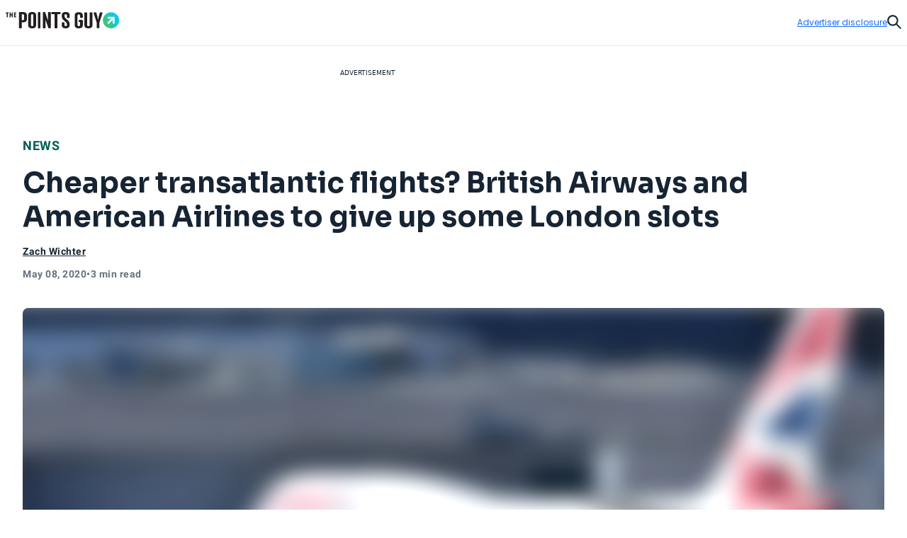

--- FILE ---
content_type: text/html; charset=utf-8
request_url: https://thepointsguy.com/news/british-airways-american-airlines-london-slots/
body_size: 49383
content:
<!DOCTYPE html><html lang="en-US"><head><meta charSet="utf-8"/><meta content="width=device-width, initial-scale=1" name="viewport"/><meta name="twitter:card" content="summary_large_image"/><meta name="twitter:site" content="@thepointsguy"/><meta property="og:locale" content="en-US"/><meta property="og:site_name" content="The Points Guy"/><meta content="Ljof3Duwtracp116XX76hDeY-IZn3TnvmYX8PMQIFIw" name="google-site-verification"/><meta content="app-id=1459686987" name="apple-itunes-app"/><link href="/favicon.ico" rel="icon"/><link href="/favicon.ico" rel="shortcut icon"/><link href="https://www.googletagmanager.com/" rel="preconnect"/><link href="https://beam.thepointsguy.com/" rel="preconnect"/><title>AA and BA will give some London slots to transatlantic competitors - The Points Guy</title><meta name="robots" content="index,follow,max-snippet:-1,max-image-preview:large,max-video-preview:-1"/><meta name="description" content="British authorities want to make it easier for new competitors to fly routes between London and the U.S."/><meta name="twitter:creator" content="@zlwichter/"/><meta property="og:title" content="AA and BA will give some London slots to transatlantic competitors - The Points Guy"/><meta property="og:description" content="British authorities want to make it easier for new competitors to fly routes between London and the U.S."/><meta property="og:url" content="https://thepointsguy.com/news/british-airways-american-airlines-london-slots/"/><meta property="og:type" content="article"/><meta property="article:published_time" content="2020-05-08T14:30:25.000Z"/><meta property="article:modified_time" content="2020-05-20T10:27:50.000Z"/><meta property="article:author" content="Zach Wichter"/><meta property="article:section" content="News"/><meta property="article:tag" content="air travel"/><meta property="article:tag" content="airline performance"/><meta property="article:tag" content="travel logistics"/><meta property="og:image" content="https://runway-media-production.global.ssl.fastly.net/us/originals/2020/05/GettyImages-1208936450-scaled.jpg"/><meta property="og:image:alt" content="British authorities want to make it easier for new competitors to fly routes between London and the U.S."/><link rel="canonical" href="https://thepointsguy.com/news/british-airways-american-airlines-london-slots/"/><script id="schemaOrg" type="application/ld+json">{"@context":"http://schema.org","@graph":[{"@type":"NewsArticle","articleSection":"News","author":[{"@type":"Person","name":"Zach Wichter","url":"https://thepointsguy.com/author/zachwichter/"}],"dateCreated":"2020-05-08T14:30:25.000Z","dateModified":"2020-05-20T10:27:50.000Z","datePublished":"2020-05-08T14:30:25.000Z","headline":"Cheaper transatlantic flights? British Airways and American Airlines to give up some London slots","image":{"@type":"ImageObject","url":"https://runway-media-production.global.ssl.fastly.net/us/originals/2020/05/GettyImages-1208936450-scaled.jpg"},"keywords":"air travel,airline performance,travel logistics","mainEntityOfPage":{"@id":"https://thepointsguy.com/news/british-airways-american-airlines-london-slots/","@type":"WebPage"},"publisher":{"@type":"Organization","logo":{"@type":"ImageObjectSnapshot","height":"66","url":"/images/fastly/TPG-Logo-Digital-84px.jpg","width":"84"},"name":"The Points Guy"},"thumbnailUrl":"https://runway-media-production.global.ssl.fastly.net/us/originals/2020/05/GettyImages-1208936450-scaled.jpg","url":"https://thepointsguy.com/news/british-airways-american-airlines-london-slots/"},{"@id":"https://thepointsguy.com/#website","@type":"WebSite","inLanguage":"en-US","name":"The Points Guy","potentialAction":{"@type":"SearchAction","query-input":"required name=search_term_string","target":"https://thepointsguy.com/?s={search_term_string}"},"publisher":{"@id":"https://thepointsguy.com/#person"},"url":"https://thepointsguy.com/"}]}</script><link rel="preload" as="image" imageSrcSet="/_next/image/?url=https%3A%2F%2Frunway-media-production.global.ssl.fastly.net%2Fus%2Foriginals%2F2020%2F05%2FGettyImages-1208936450-scaled.jpg&amp;w=640&amp;q=75 640w, /_next/image/?url=https%3A%2F%2Frunway-media-production.global.ssl.fastly.net%2Fus%2Foriginals%2F2020%2F05%2FGettyImages-1208936450-scaled.jpg&amp;w=750&amp;q=75 750w, /_next/image/?url=https%3A%2F%2Frunway-media-production.global.ssl.fastly.net%2Fus%2Foriginals%2F2020%2F05%2FGettyImages-1208936450-scaled.jpg&amp;w=828&amp;q=75 828w, /_next/image/?url=https%3A%2F%2Frunway-media-production.global.ssl.fastly.net%2Fus%2Foriginals%2F2020%2F05%2FGettyImages-1208936450-scaled.jpg&amp;w=1080&amp;q=75 1080w, /_next/image/?url=https%3A%2F%2Frunway-media-production.global.ssl.fastly.net%2Fus%2Foriginals%2F2020%2F05%2FGettyImages-1208936450-scaled.jpg&amp;w=1200&amp;q=75 1200w, /_next/image/?url=https%3A%2F%2Frunway-media-production.global.ssl.fastly.net%2Fus%2Foriginals%2F2020%2F05%2FGettyImages-1208936450-scaled.jpg&amp;w=1920&amp;q=75 1920w, /_next/image/?url=https%3A%2F%2Frunway-media-production.global.ssl.fastly.net%2Fus%2Foriginals%2F2020%2F05%2FGettyImages-1208936450-scaled.jpg&amp;w=2048&amp;q=75 2048w, /_next/image/?url=https%3A%2F%2Frunway-media-production.global.ssl.fastly.net%2Fus%2Foriginals%2F2020%2F05%2FGettyImages-1208936450-scaled.jpg&amp;w=3840&amp;q=75 3840w" imageSizes="100vw" fetchPriority="high"/><meta name="next-head-count" content="32"/><link rel="stylesheet" data-href="https://fonts.googleapis.com/css2?family=Sora:wght@500..700&amp;display=swap"/><link rel="stylesheet" data-href="https://fonts.googleapis.com/css2?family=Lexend:wght@400;500;600;700&amp;display=swap"/><link rel="stylesheet" data-href="https://fonts.googleapis.com/css2?family=Poppins:wght@400;500;600&amp;display=swap"/><link rel="preconnect" href="https://fonts.gstatic.com" crossorigin /><link rel="preload" href="https://thepointsguy.com/21266745187/_next/static/css/7c230fb74df35cdc.css" as="style"/><link rel="stylesheet" href="https://thepointsguy.com/21266745187/_next/static/css/7c230fb74df35cdc.css" data-n-g=""/><link rel="preload" href="https://thepointsguy.com/21266745187/_next/static/css/558ca5f88b3ea97c.css" as="style"/><link rel="stylesheet" href="https://thepointsguy.com/21266745187/_next/static/css/558ca5f88b3ea97c.css"/><noscript data-n-css=""></noscript><script defer="" nomodule="" src="https://thepointsguy.com/21266745187/_next/static/chunks/polyfills-c67a75d1b6f99dc8.js"></script><script defer="" src="https://thepointsguy.com/21266745187/_next/static/chunks/2196-e406580eee3f3056.js"></script><script defer="" src="https://thepointsguy.com/21266745187/_next/static/chunks/1785-c116b776a5a58404.js"></script><script defer="" src="https://thepointsguy.com/21266745187/_next/static/chunks/3357-ce76f4896f7d6437.js"></script><script defer="" src="https://thepointsguy.com/21266745187/_next/static/chunks/7415-f4274aea1d570eae.js"></script><script defer="" src="https://thepointsguy.com/21266745187/_next/static/chunks/4385-d1c172b0bfa845fe.js"></script><script defer="" src="https://thepointsguy.com/21266745187/_next/static/chunks/701-b242cec7db40cb48.js"></script><script defer="" src="https://thepointsguy.com/21266745187/_next/static/chunks/9356-9eb9f49710b9fb24.js"></script><script defer="" src="https://thepointsguy.com/21266745187/_next/static/chunks/5012-2f5a0b9c8ed64070.js"></script><script defer="" src="https://thepointsguy.com/21266745187/_next/static/chunks/3461-c274b9444922dcae.js"></script><script defer="" src="https://thepointsguy.com/21266745187/_next/static/chunks/3587-7d1c914043d2432c.js"></script><script defer="" src="https://thepointsguy.com/21266745187/_next/static/chunks/6244-ae9e397955d5ce03.js"></script><script defer="" src="https://thepointsguy.com/21266745187/_next/static/chunks/9090-8bdae17596f78243.js"></script><script defer="" src="https://thepointsguy.com/21266745187/_next/static/chunks/6265-7cf23d72c3c29051.js"></script><script defer="" src="https://thepointsguy.com/21266745187/_next/static/chunks/7709-53733f8b474dbb54.js"></script><script defer="" src="https://thepointsguy.com/21266745187/_next/static/chunks/3407-e24d3a15fc04db61.js"></script><script defer="" src="https://thepointsguy.com/21266745187/_next/static/chunks/4671.d97f9961882c6312.js"></script><script defer="" src="https://thepointsguy.com/21266745187/_next/static/chunks/3170.b69feb641fa2a663.js"></script><script defer="" src="https://thepointsguy.com/21266745187/_next/static/chunks/354.c2e00be13286da50.js"></script><script defer="" src="https://thepointsguy.com/21266745187/_next/static/chunks/4402.4aec6b8ac664c610.js"></script><script src="https://thepointsguy.com/21266745187/_next/static/chunks/webpack-a4dca2e5195e9682.js" defer=""></script><script src="https://thepointsguy.com/21266745187/_next/static/chunks/framework-b9199289cccc105f.js" defer=""></script><script src="https://thepointsguy.com/21266745187/_next/static/chunks/main-c72d27e0eb10ab04.js" defer=""></script><script src="https://thepointsguy.com/21266745187/_next/static/chunks/pages/_app-8e442f15129371fc.js" defer=""></script><script src="https://thepointsguy.com/21266745187/_next/static/chunks/pages/%5B...pathname%5D-b6806bf8864e25e2.js" defer=""></script><script src="https://thepointsguy.com/21266745187/_next/static/Rwb51FHnv2VZRcARQqSRY/_buildManifest.js" defer=""></script><script src="https://thepointsguy.com/21266745187/_next/static/Rwb51FHnv2VZRcARQqSRY/_ssgManifest.js" defer=""></script><style id="__jsx-3976704640">.children.jsx-3976704640,.loadingVisual.jsx-3976704640{-webkit-transition:opacity 0.3s;-moz-transition:opacity 0.3s;-o-transition:opacity 0.3s;transition:opacity 0.3s}.children.jsx-3976704640{opacity:0}.loadingVisual.jsx-3976704640{opacity:1}.text.jsx-3976704640{
        
    font-family: 'Poppins', sans-serif;
    text-transform: unset;
    color: #68727C;
    font-weight: 600;
    letter-spacing: 0.02em;
  
        font-size: 1rem;
        line-height: 1.25rem;
      
        }</style><style id="__jsx-1821837598">.category.jsx-1821837598{padding-bottom:1rem;visibility:visible}.category.jsx-1821837598 a.jsx-1821837598{
        
    font-family: 'roboto', sans-serif;
    letter-spacing: 0.5px;
    line-height: normal;
    font-weight: 700;
  
        font-size: 1.125rem;
      
        color: #006056;text-transform:uppercase;text-decoration:none}@media (max-width: 1024px){.category.jsx-1821837598{padding-bottom:0.5rem}.category.jsx-1821837598 a.jsx-1821837598{
        
    font-family: 'roboto', sans-serif;
    letter-spacing: 0.5px;
    line-height: normal;
    font-weight: 700;
  
        font-size: 0.875rem;
      
        }}</style><style id="__jsx-2093012284">.imageContainer.jsx-2093012284{position:relative}.default.jsx-2093012284{width:48px;height:36px}.landscape.jsx-2093012284{width:48px;height:32px}.original.jsx-2093012284 img{width:100%;height:auto}.fullWidth.jsx-2093012284 img{-o-object-position:50% 50%;object-position:50% 50%}.circle.jsx-2093012284,.square.jsx-2093012284{width:48px;height:48px;margin:0 auto}.circleResponsive.jsx-2093012284{width:100%;height:100%;margin:0 auto}.circle.jsx-2093012284{-webkit-clip-path:circle();clip-path:circle()}.portrait.jsx-2093012284{height:59px;width:48px}.portrait.jsx-2093012284 img{-webkit-border-radius:1rem;-moz-border-radius:1rem;border-radius:1rem}</style><style id="__jsx-2272056002">.tooltip.jsx-2272056002{width:-webkit-fit-content;width:-moz-fit-content;width:fit-content;position:relative}.screenreader.jsx-2272056002{
  border: 0;
  clip: rect(0 0 0 0);
  height: 1px;
  overflow: hidden;
  padding: 0;
  position: absolute;
  white-space: nowrap;
  width: 1px;

        }.tooltip.active.jsx-2272056002{z-index:51}.triggerText.jsx-2272056002{text-decoration:underline;color:inherit}.icon.jsx-2272056002{width:0.75rem;height:0.75rem;display:-webkit-box;display:-webkit-flex;display:-moz-box;display:-ms-flexbox;display:flex;-webkit-box-align:center;-webkit-align-items:center;-moz-box-align:center;-ms-flex-align:center;align-items:center;color:#A2A9B1}.icon.jsx-2272056002 svg{width:100%}.lightTheme.jsx-2272056002{color:#ffffff}.dialog.jsx-2272056002{position:absolute;display:none;top:100%;left:0;background:transparent;border:none;padding:0}@media (min-width: 768px){.dialog.icon.jsx-2272056002{left:-2.25rem}}.dialog.isOpen.jsx-2272056002{display:block}.dialog.jsx-2272056002>div.jsx-2272056002{width:22rem;padding:1rem;background:#ffffff;margin-top:0.75rem;
          border-radius: 0px;
        ;-webkit-box-shadow:2px 0px 8px 2px rgba(0,0,0,.2);-moz-box-shadow:2px 0px 8px 2px rgba(0,0,0,.2);box-shadow:2px 0px 8px 2px rgba(0,0,0,.2)}.pointer.jsx-2272056002{position:absolute;top:0;left:2rem;background:#ffffff;width:1.25rem;height:0.75rem;
          border-radius: 0px;
        ;-webkit-clip-path:polygon(50%0,100%100%,0 100%);clip-path:polygon(50%0,100%100%,0 100%)}.fitElement.jsx-2272056002 .dialog.icon.jsx-2272056002{left:0}.fitElement.jsx-2272056002 .pointer.jsx-2272056002{left:-0.25rem}@media (max-width: 767px){.dialog.jsx-2272056002{-webkit-transform:none;-moz-transform:none;-ms-transform:none;-o-transform:none;transform:none}.pointer.jsx-2272056002{left:auto}.dialog.jsx-2272056002>div.jsx-2272056002{width:-webkit-calc(100vw - 2.5rem + 1px);width:-moz-calc(100vw - 2.5rem + 1px);width:calc(100vw - 2.5rem + 1px)}}.lightbox.jsx-2272056002{background:#ffffff;max-height:100vh;height:100vh;overflow-x:hidden;overflow-y:auto;padding-top:3.125rem;padding-right:2rem;padding-bottom:2rem;padding-left:2rem}.button.jsx-2272056002{position:absolute;top:1.125rem;right:1.5rem}@media (min-width: 768px){.dialog.center.jsx-2272056002{margin-left:-8rem}.dialog.center.jsx-2272056002 .pointer.jsx-2272056002{left:10rem}.dialog.right.jsx-2272056002{margin-left:-18rem}.dialog.right.jsx-2272056002 .pointer.jsx-2272056002{left:20rem}}</style><style id="__jsx-874800487">.byline.jsx-874800487{
        
    font-family: 'roboto', sans-serif;
    letter-spacing: 0.5px;
    line-height: normal;
    font-weight: 700;
  
        font-size: 0.75rem;
      
        color: #162433;}.byline .triggerText{
        
    font-family: 'roboto', sans-serif;
    letter-spacing: 0.5px;
    line-height: normal;
    font-weight: 700;
  
        font-size: 0.875rem;
      
      }@media (min-width: 1025px){.byline.jsx-874800487{
        
    font-family: 'roboto', sans-serif;
    letter-spacing: 0.5px;
    line-height: normal;
    font-weight: 700;
  
        font-size: 0.875rem;
      
        }}.contact.jsx-874800487{display:-webkit-box;display:-webkit-flex;display:-moz-box;display:-ms-flexbox;display:flex;-webkit-box-orient:horizontal;-webkit-box-direction:normal;-webkit-flex-direction:row;-moz-box-orient:horizontal;-moz-box-direction:normal;-ms-flex-direction:row;flex-direction:row;gap:1rem}.avatar.jsx-874800487{-webkit-border-radius:50%;-moz-border-radius:50%;border-radius:50%;overflow:hidden;width:3rem;height:3rem}.avatar.jsx-874800487 img{-o-object-fit:cover;object-fit:cover}.nameTitle.jsx-874800487{display:-webkit-box;display:-webkit-flex;display:-moz-box;display:-ms-flexbox;display:flex;-webkit-box-orient:vertical;-webkit-box-direction:normal;-webkit-flex-direction:column;-moz-box-orient:vertical;-moz-box-direction:normal;-ms-flex-direction:column;flex-direction:column;gap:6px;-webkit-box-align:left;-webkit-align-items:left;-moz-box-align:left;-ms-flex-align:left;align-items:left;width:224px}.authorName.jsx-874800487{font-weight:700;line-height:20px;width:225px;height:20px;letter-spacing:.5px}.role.jsx-874800487{font-size:12px;line-height:16px;color:#A2A9B1;font-size:12px;font-weight:500;line-height:14px;width:225px;height:13px;letter-spacing:.5px}.contact.jsx-874800487 a.jsx-874800487{color:#162433}.contact.jsx-874800487 a.jsx-874800487:hover{color:#0040B1}.bio.jsx-874800487{
        
    font-family: 'roboto', sans-serif;
    letter-spacing: 0.2px;
    font-weight: 400;
  
        font-size: 0.875rem;
        line-height: 1.25rem;
      
        width: 320px;max-height:140px;font-size:14px;overflow:hidden;-o-text-overflow:ellipsis;text-overflow:ellipsis;margin-top:10px;line-height:20px;display:-webkit-box;-webkit-line-clamp:9;-webkit-box-orient:vertical}.social.jsx-874800487{display:-webkit-box;display:-webkit-flex;display:-moz-box;display:-ms-flexbox;display:flex;-webkit-box-align:left;-webkit-align-items:left;-moz-box-align:left;-ms-flex-align:left;align-items:left;-webkit-box-orient:horizontal;-webkit-box-direction:normal;-webkit-flex-direction:row;-moz-box-orient:horizontal;-moz-box-direction:normal;-ms-flex-direction:row;flex-direction:row;padding-top:20px;gap:2rem}.social.jsx-874800487>a.jsx-874800487 svg{width:1.5rem}.social.jsx-874800487 a.jsx-874800487{color:#162433}</style><style id="__jsx-211939215">.secondaryAuthors.jsx-211939215{padding-top:0.5rem}.byline.jsx-211939215{
        
    font-family: 'roboto', sans-serif;
    letter-spacing: 0.5px;
    line-height: normal;
    font-weight: 700;
  
        font-size: 0.75rem;
      
          color: #162433;display:-webkit-box;display:-webkit-flex;display:-moz-box;display:-ms-flexbox;display:flex}.authorAndText.jsx-211939215{font-size:.875rem;font-weight:normal;padding:0 .1875rem}.reviewedByText.jsx-211939215{padding:0 0.5rem}.authorAndText.authorCommaText.jsx-211939215{padding-left:0}</style><style id="__jsx-2492407069">.temporal.jsx-2492407069{
        
    font-family: 'roboto', sans-serif;
    letter-spacing: 0.5px;
    line-height: normal;
    font-weight: 700;
  
        font-size: 0.75rem;
      ;color:#68727c;display:-webkit-box;display:-webkit-flex;display:-moz-box;display:-ms-flexbox;display:flex;gap:0.5rem;padding-top:0.5rem;padding-bottom:2rem}@media (min-width: 1025px){.temporal.jsx-2492407069{
        
    font-family: 'roboto', sans-serif;
    letter-spacing: 0.5px;
    line-height: normal;
    font-weight: 700;
  
        font-size: 0.875rem;
      
          }}@media (max-width: 767px){.temporal.jsx-2492407069{padding-bottom:1.5rem}}</style><style id="__jsx-368394043">.sharing.jsx-368394043{height:4.5rem;display:-webkit-box;display:-webkit-flex;display:-moz-box;display:-ms-flexbox;display:flex;-webkit-box-pack:center;-webkit-justify-content:center;-moz-box-pack:center;-ms-flex-pack:center;justify-content:center;-webkit-box-align:center;-webkit-align-items:center;-moz-box-align:center;-ms-flex-align:center;align-items:center}.openerAndroid.jsx-368394043{display:none;width:100%;height:100%;-webkit-box-align:center;-webkit-align-items:center;-moz-box-align:center;-ms-flex-align:center;align-items:center;-webkit-box-pack:center;-webkit-justify-content:center;-moz-box-pack:center;-ms-flex-pack:center;justify-content:center;color:#162433}.openerAndroid.jsx-368394043 svg{width:1.3125rem;height:1.21875rem}.openerIos.jsx-368394043{display:none;width:100%;height:100%;-webkit-box-align:center;-webkit-align-items:center;-moz-box-align:center;-ms-flex-align:center;align-items:center;-webkit-box-pack:center;-webkit-justify-content:center;-moz-box-pack:center;-ms-flex-pack:center;justify-content:center;color:#162433}.openerIos.jsx-368394043 svg{width:1rem;height:1.5rem}.menu.jsx-368394043{display:-webkit-box;display:-webkit-flex;display:-moz-box;display:-ms-flexbox;display:flex;gap:1.5rem;height:3rem;-webkit-box-align:center;-webkit-align-items:center;-moz-box-align:center;-ms-flex-align:center;align-items:center}.menu.jsx-368394043 button.jsx-368394043,.menu.jsx-368394043 a.jsx-368394043{-webkit-transition:150ms ease-in-out;-moz-transition:150ms ease-in-out;-o-transition:150ms ease-in-out;transition:150ms ease-in-out;display:-webkit-box;display:-webkit-flex;display:-moz-box;display:-ms-flexbox;display:flex;-webkit-box-align:center;-webkit-align-items:center;-moz-box-align:center;-ms-flex-align:center;align-items:center;
        
    font-family: 'roboto', sans-serif;
    letter-spacing: 0.2px;
    font-weight: 400;
  
        font-size: 0.75rem;
        line-height: 1rem;
      
          font-weight: 700;text-transform:uppercase;gap:0.875rem;color:#162433;text-decoration:none}.menu.jsx-368394043 button.jsx-368394043:hover,.menu.jsx-368394043 a.jsx-368394043:hover{-webkit-transition:150ms ease-in-out;-moz-transition:150ms ease-in-out;-o-transition:150ms ease-in-out;transition:150ms ease-in-out;color:#146aff}.icon.jsx-368394043{-webkit-transition:150ms ease-in-out;-moz-transition:150ms ease-in-out;-o-transition:150ms ease-in-out;transition:150ms ease-in-out;width:2rem;height:2rem;-webkit-border-radius:1rem;-moz-border-radius:1rem;border-radius:1rem;border:1px solid currentColor;display:-webkit-box;display:-webkit-flex;display:-moz-box;display:-ms-flexbox;display:flex;-webkit-box-align:center;-webkit-align-items:center;-moz-box-align:center;-ms-flex-align:center;align-items:center;-webkit-box-pack:center;-webkit-justify-content:center;-moz-box-pack:center;-ms-flex-pack:center;justify-content:center}.icon.jsx-368394043 svg{display:block}.facebook.jsx-368394043 svg{margin-top:1px;width:0.45375rem;height:0.875rem}.twitter.jsx-368394043 svg{margin-top:2px;width:1.0625rem;height:0.875rem}.linkedIn.jsx-368394043 svg{width:0.915625rem;height:0.875rem}.link.jsx-368394043 svg{margin-top:1px;width:1.09375rem;height:0.83875rem}.menu.jsx-368394043 .link.jsx-368394043:active .icon.jsx-368394043{background:#146aff;color:#ffffff}.email.jsx-368394043 svg{margin-top:1px;width:1rem;height:0.666875rem}@media (max-width: 1024px){.sharing.jsx-368394043{width:4rem;height:4rem}.openerAndroid.jsx-368394043,.openerIos.jsx-368394043{display:-webkit-box;display:-webkit-flex;display:-moz-box;display:-ms-flexbox;display:flex}.menu.jsx-368394043{-webkit-box-shadow:0px 5px 3px rgba(8, 10, 13, 0.14);-moz-box-shadow:0px 5px 3px rgba(8, 10, 13, 0.14);box-shadow:0px 5px 3px rgba(8, 10, 13, 0.14);width:10.75rem;-webkit-box-orient:vertical;-webkit-box-direction:normal;-webkit-flex-direction:column;-moz-box-orient:vertical;-moz-box-direction:normal;-ms-flex-direction:column;flex-direction:column;-webkit-box-align:start;-webkit-align-items:flex-start;-moz-box-align:start;-ms-flex-align:start;align-items:flex-start;padding:1.5rem 0 1.5rem 2rem;position:absolute;top:100%;right:0;height:auto;background:#ffffff;display:none}.menu.isOpen.jsx-368394043{display:-webkit-box;display:-webkit-flex;display:-moz-box;display:-ms-flexbox;display:flex}.label.jsx-368394043{display:block}}@media (min-width: 1025px){.label.jsx-368394043{
  border: 0;
  clip: rect(0 0 0 0);
  height: 1px;
  overflow: hidden;
  padding: 0;
  position: absolute;
  white-space: nowrap;
  width: 1px;

          }}</style><style id="__jsx-de4115f42c48e362">.container.jsx-de4115f42c48e362{max-width:90rem;margin:0 auto 0 auto}@media (min-width: 1440px){.container.jsx-de4115f42c48e362{padding-left:4rem;padding-right:4rem}}@media (min-width: 1025px) and (max-width: 1439px){.container.jsx-de4115f42c48e362{padding-left:2rem;padding-right:2rem}}@media (min-width: 768px) and (max-width: 1024px){.container.jsx-de4115f42c48e362{
  max-width: none;
  padding-left: 2rem;
  padding-right: 2rem;
    }}@media (max-width: 767px){.container.jsx-de4115f42c48e362{
  max-width: none;
  padding-left: 1.2rem;
  padding-right: 1.1875rem;
    }}}
</style><style id="__jsx-1663333216">.articleHeader.jsx-1663333216{margin-top:-3rem;position:static,
          top: auto;left:auto;width:auto;background:#E6E8EB}.articleHeaderNoToc.jsx-1663333216{display:none}.articleHeaderStuck.jsx-1663333216{z-index:11;position:fixed;margin-top:0;top:0;left:0;width:100%;background:#ffffff;display:block}.sharing.jsx-1663333216{display:none}.articleHeaderStuck.jsx-1663333216 .sharing.jsx-1663333216{display:block}.cta.jsx-1663333216{background:#ffffff;height:3rem;position:relative;z-index:2;display:-webkit-box;display:-webkit-flex;display:-moz-box;display:-ms-flexbox;display:flex}.articleHeaderStuck.jsx-1663333216 .cta.jsx-1663333216{height:4.5rem}.title.jsx-1663333216{height:4.5rem;display:-webkit-box;display:-webkit-flex;display:-moz-box;display:-ms-flexbox;display:flex;-webkit-box-align:center;-webkit-align-items:center;-moz-box-align:center;-ms-flex-align:center;align-items:center;
        
    font-family: 'roboto', sans-serif;
    letter-spacing: 0.5px;
    line-height: normal;
    font-weight: 700;
  
        font-size: 1.125rem;
      
          color: #162433;width:100%;padding-right:2rem}.title.jsx-1663333216>div.jsx-1663333216{max-height:2.5875rem;overflow:hidden;-o-text-overflow:ellipsis;text-overflow:ellipsis;display:-webkit-box;-webkit-line-clamp:2;line-clamp:2;-webkit-box-orient:vertical}.articleHeaderStuck.jsx-1663333216 .container.jsx-1663333216{position:relative;padding-left:-webkit-calc(2rem + 6.8125rem);padding-left:-moz-calc(2rem + 6.8125rem);padding-left:calc(2rem + 6.8125rem);padding-right:2rem;height:auto;z-index:-1}.jumpToSection.jsx-1663333216{
        
    font-family: 'roboto', sans-serif;
    letter-spacing: 0.5px;
    line-height: normal;
    font-weight: 700;
  
        font-size: 0.875rem;
      
          display: flex;color:#162433;-webkit-box-align:center;-webkit-align-items:center;-moz-box-align:center;-ms-flex-align:center;align-items:center;text-transform:uppercase;width:100%;height:100%;padding-left:8.5375%;padding-right:-webkit-calc(
            6.8125rem + 8.5375%
          );padding-right:-moz-calc(
            6.8125rem + 8.5375%
          );padding-right:calc(
            6.8125rem + 8.5375%
          );gap:0.625rem}.articleHeaderStuck.jsx-1663333216 .jumpToSection.jsx-1663333216{gap:0.8125rem;padding-left:0;padding-right:0}.icon.jsx-1663333216{width:0.75rem;height:0.75rem}.articleHeaderStuck.jsx-1663333216 .icon.jsx-1663333216{width:0.875rem;height:0.875rem}.icon.jsx-1663333216 svg{vertical-align:top}.articleHeaderStuck.jsx-1663333216 .text.jsx-1663333216{margin-top:1px}.appTocItems.jsx-1663333216{
        
    font-family: 'roboto', sans-serif;
    letter-spacing: 0.5px;
    line-height: normal;
    font-weight: 700;
  
        font-size: 0.875rem;
      
          text-align: left;color:#162433;-webkit-text-decoration:underline #162433;-moz-text-decoration:underline #162433;text-decoration:underline #162433}.tocItems.jsx-1663333216{padding-right:-webkit-calc(
            6.8125rem + 8.5375%
          );padding-right:-moz-calc(
            6.8125rem + 8.5375%
          );padding-right:calc(
            6.8125rem + 8.5375%
          );padding-left:8.5375%;padding-top:2rem;padding-bottom:1rem}.articleHeaderStuck.jsx-1663333216 .tocItems.jsx-1663333216{position:absolute;padding-top:0;padding-right:0;padding-bottom:0;padding-left:0;-webkit-box-shadow:0px 5px 3px rgba(8, 10, 13, 0.14);-moz-box-shadow:0px 5px 3px rgba(8, 10, 13, 0.14);box-shadow:0px 5px 3px rgba(8, 10, 13, 0.14);background:#ffffff;width:25.25rem}.tocItems.noToggle.jsx-1663333216{display:block;padding-left:2rem;padding-right:2rem}.tocItems.jsx-1663333216 a.jsx-1663333216{color:#162433}.articleHeaderStuck.jsx-1663333216 .tocItems.jsx-1663333216 a.jsx-1663333216{text-decoration:none;height:2.75rem;display:-webkit-box;display:-webkit-flex;display:-moz-box;display:-ms-flexbox;display:flex;-webkit-box-align:center;-webkit-align-items:center;-moz-box-align:center;-ms-flex-align:center;align-items:center;border-bottom:1px solid #D5D9DD}.articleHeaderStuck.jsx-1663333216 .tocItems.jsx-1663333216 a.jsx-1663333216>div.jsx-1663333216{margin-right:1.5rem;margin-left:1.5rem;overflow:hidden;-o-text-overflow:ellipsis;text-overflow:ellipsis;white-space:nowrap}.articleHeaderStuck.jsx-1663333216 .tocItems.jsx-1663333216 li.jsx-1663333216:last-child a.jsx-1663333216{border-bottom:none}.tocItems.jsx-1663333216 a.jsx-1663333216:hover{color:#0040B1}.articleHeaderStuck.jsx-1663333216 .tocItems.jsx-1663333216 a.jsx-1663333216:hover{color:#162433;background:#e8f0ff}.tocItems.jsx-1663333216 ul.jsx-1663333216{-webkit-columns:3;-moz-columns:3;columns:3;-webkit-column-gap:2rem;-moz-column-gap:2rem;column-gap:2rem;display:block}.articleHeaderStuck.jsx-1663333216 .tocItems.jsx-1663333216 ul.jsx-1663333216{-webkit-columns:1;-moz-columns:1;columns:1}.tocItems.jsx-1663333216 li.jsx-1663333216{
        
    font-family: 'roboto', sans-serif;
    letter-spacing: 0.2px;
    font-weight: 400;
  
        font-size: 0.875rem;
        line-height: 1.25rem;
      
          font-weight: 700;padding-bottom:1rem;-webkit-column-break-inside:avoid;page-break-inside:avoid;break-inside:avoid;display:block}.articleHeaderStuck.jsx-1663333216 .tocItems.jsx-1663333216 li.jsx-1663333216{padding-bottom:0}.backdrop.jsx-1663333216{
display: block;
position: fixed;
inset: 0;
background: rgba(0, 0, 0, 0.6);
z-index: 10;
overflow-y: auto;

          display: none;}.adDisclosure.jsx-1663333216{
display: flex;
justify-content: flex-end;
padding-top: 1rem;
padding-bottom: 1rem;
position: relative;
z-index: 2;
        }.progress.jsx-1663333216{
  width: 100vw;
  position: relative;
  left: 50%;
  right: 50%;
  margin-left: -50vw;
  margin-right: -50vw;

          width: 100%;padding-left:0;position:absolute}@media (min-width: 1440px){.articleHeaderStuck.jsx-1663333216 .container.jsx-1663333216{position:relative;padding-left:-webkit-calc(4rem + 6.8125rem);padding-left:-moz-calc(4rem + 6.8125rem);padding-left:calc(4rem + 6.8125rem);padding-right:4rem;height:auto;z-index:-1}}@media (max-width: 1024px){.articleHeader.jsx-1663333216{
  width: 100vw;
  position: relative;
  left: 50%;
  right: 50%;
  margin-left: -50vw;
  margin-right: -50vw;

          }.articleHeaderStuck.jsx-1663333216,.articleHeaderStuck.jsx-1663333216 .container.jsx-1663333216{height:auto},
          .articleHeaderStuck .cta,
          .sharing {height:4rem}.articleHeaderStuck.jsx-1663333216 .jumpToSection.jsx-1663333216{padding-right:0;padding-left:0}}@media (min-width: 768px) and (max-width: 1024px){.articleHeaderStuck.jsx-1663333216 .container.jsx-1663333216{padding-left:2rem;padding-right:0}.jumpToSection.jsx-1663333216{padding-left:2rem;padding-right:2rem}.articleHeaderStuck.jsx-1663333216 .jumpToSection.jsx-1663333216{padding-left:2rem!important;padding-right:0}.tocItems.jsx-1663333216{display:block;padding-left:2rem;padding-right:2rem}.articleHeaderStuck.jsx-1663333216 .tocItems.jsx-1663333216{margin-left:0}.articleHeaderStuck.jsx-1663333216 .cta.jsx-1663333216{height:4rem}.title.jsx-1663333216{
        
    font-family: 'roboto', sans-serif;
    letter-spacing: 0.2px;
    font-weight: 400;
  
        font-size: 0.875rem;
        line-height: 1.25rem;
      
            font-weight: 700;}.title.jsx-1663333216>div.jsx-1663333216{max-height:2.5rem}}@media (max-width: 767px){.articleHeaderStuck.jsx-1663333216 .container.jsx-1663333216{padding-left:1.25rem;padding-right:0}.jumpToSection.jsx-1663333216{padding-left:1.25rem;padding-right:1.1875rem}.backdrop.jsx-1663333216{display:none;z-index:2}.tocItems.jsx-1663333216{display:block;padding-top:1.5rem;padding-right:1.1875rem;padding-bottom:0.5rem;padding-left:1.25rem}.articleHeaderStuck.jsx-1663333216 .tocItems.jsx-1663333216{margin-left:-1.25rem;width:100vw}.articleHeaderStuck.jsx-1663333216 .tocItems.jsx-1663333216 a.jsx-1663333216>div.jsx-1663333216{margin-right:1.25rem;margin-left:1.25rem}.tocItems.jsx-1663333216 ul.jsx-1663333216{-webkit-columns:1;-moz-columns:1;columns:1}.articleHeaderStuck.jsx-1663333216 .cta.jsx-1663333216{height:4rem}.title.jsx-1663333216{
        
    font-family: 'roboto', sans-serif;
    letter-spacing: 0.2px;
    font-weight: 400;
  
        font-size: 0.75rem;
        line-height: 1rem;
      
            font-weight: 700;padding-right:1.25rem}.title.jsx-1663333216>div.jsx-1663333216{max-height:2rem}}</style><style id="__jsx-2785659470">.topDisclaimer.jsx-2785659470{color:#68727c;
        
    font-family: 'roboto', sans-serif;
    letter-spacing: 0.2px;
    font-weight: 400;
  
        font-size: 0.75rem;
        line-height: 1rem;
      ;}.topDisclaimer.jsx-2785659470 a.jsx-2785659470{color:#68727c;text-decoration:none;border-bottom:1px solid #146aff}.topDisclaimer.jsx-2785659470 a.jsx-2785659470:hover{background:#0040B1;color:#ffffff;border-bottom:1px solid #0040B1}</style><style id="__jsx-3009775202">.topElements.jsx-3009775202{display:-webkit-box;display:-webkit-flex;display:-moz-box;display:-ms-flexbox;display:flex;-webkit-box-orient:vertical;-webkit-box-direction:normal;-webkit-flex-direction:column;-moz-box-orient:vertical;-moz-box-direction:normal;-ms-flex-direction:column;flex-direction:column;gap:2rem;border-bottom:solid 1px #E6E8EB;padding-bottom:2rem;margin-bottom:2rem}</style><style id="__jsx-3240391286">.HomepageNLSignup.jsx-3240391286,.HomepageNLSignup.jsx-3240391286 input.jsx-3240391286{border:.5px solid #e5e5e5;background:undefined;-webkit-border-radius:0.5rem;-moz-border-radius:0.5rem;border-radius:0.5rem;color:#ffffff}.HomepageNLSignup.jsx-3240391286 label.jsx-3240391286{
        
    font-family: 'Poppins', sans-serif;
    font-weight: 500;
    color: #162433;
    letter-spacing: 0;
  
        font-size: 0.875rem;
        line-height: 1.25rem;
      ;color:#ffffff}.LandingPage.jsx-3240391286 input.jsx-3240391286{-webkit-border-radius:0.5rem;-moz-border-radius:0.5rem;border-radius:0.5rem}</style><style id="__jsx-881693933">.errorMessageVertical.jsx-881693933,.errorMessageHorizontal.jsx-881693933{
        
    font-family: 'Poppins', sans-serif;
    font-weight: 400;
    color: #162433;
    letter-spacing: 0;
    text-decoration: none;

  
        font-size: 0.875rem;
        line-height: 1.25rem;
      
          color: #EF5746;text-align:left;height:16px;font-weight:bold;margin-bottom:0!important}.errorMessageHorizontal.jsx-881693933{padding-bottom:2rem}.newsletter-form__input.business{display:-webkit-box;display:-webkit-flex;display:-moz-box;display:-ms-flexbox;display:flex;-webkit-box-orient:vertical;-webkit-box-direction:normal;-webkit-flex-direction:column;-moz-box-orient:vertical;-moz-box-direction:normal;-ms-flex-direction:column;flex-direction:column;gap:1rem;-webkit-box-align:start;-webkit-align-items:flex-start;-moz-box-align:start;-ms-flex-align:start;align-items:flex-start;padding-bottom:.5rem;width:100%}</style><style id="__jsx-2161676877">.tpg-jwplayer.jsx-2161676877{margin:2.5rem 0 2.5rem 0;width:100%}@media (max-width: 1024px){.tpg-jwplayer.jsx-2161676877{margin:2rem 0 2rem 0}}</style><style id="__jsx-968913959">.body.jsx-968913959 p{word-break:break-word;margin:0 0 1.75rem 0}.body.jsx-968913959 ul,.body.jsx-968913959 ol{margin:0 0 1.75rem 0}.body.jsx-968913959 ul ul,.body.jsx-968913959 ul ol,.body.jsx-968913959 ol ul,.body.jsx-968913959 ol ol{margin-bottom:0}.body.jsx-968913959 ol li{list-style-type:decimal}.body.jsx-968913959 li{list-style-type:disc;margin-left:2.125rem;padding-left:0.5rem}.body.jsx-968913959 ul ul li{list-style-type:circle}.body.jsx-968913959 ul ul ul li{list-style-type:square}@media (max-width: 767px){.body.jsx-968913959 li{margin-left:1rem}}.body.jsx-968913959 blockquote{margin-bottom:1.75rem}.body.articlePage.jsx-968913959{
        
    font-family: 'roboto', sans-serif;
    letter-spacing: 0.2px;
    font-weight: 400;
  
        font-size: 1.125rem;
        line-height: 1.75rem;
      
          padding-bottom: 2.5rem;color:#162433}.body.articlePage.jsx-968913959 h2{
        
    font-family: 'Barlow', sans-serif;
    letter-spacing: 0.5px;
    font-weight: normal;
  
        font-size: 2.25rem;
        line-height: 2.75rem;
        font-variation-settings: 'wdth' 500, 'wght' 120;
      
          margin: 2.5rem 0 1rem 0;}.body.articlePage.jsx-968913959 h3{
        font-family: 'Barlow', sans-serif;
        font-variation-settings: 'wdth' 500, 'wght' 110;
        letter-spacing: 0.2px;
        font-size: 1.625rem;
        line-height: 2rem;
        font-weight: normal;
      
          margin: 2.5rem 0 0.5rem 0;}.body.articlePage.jsx-968913959 p a,.body.articlePage.jsx-968913959 ul a,.body.articlePage.jsx-968913959 ol a,.body.articlePage.jsx-968913959 td a,.body.articlePage.jsx-968913959 h2 a,.body.articlePage.jsx-968913959 h3 a{color:#162433;text-decoration:none;border-bottom:2px solid #146aff}.body.articlePage.jsx-968913959 p a:hover,.body.articlePage.jsx-968913959 ul a:hover,.body.articlePage.jsx-968913959 ol a:hover,.body.articlePage.jsx-968913959 td a:hover,.body.articlePage.jsx-968913959 h2 a:hover,.body.articlePage.jsx-968913959 h3 a:hover{background:#0040B1;color:#ffffff;border-bottom:2px solid #0040B1}@media (max-width: 1024px){.body.articlePage.jsx-968913959 h2{
        font-family: 'Barlow', sans-serif;
        font-variation-settings: 'wdth' 500, 'wght' 110;
        letter-spacing: 0.2px;
        font-size: 1.625rem;
        line-height: 2rem;
        font-weight: normal;
      
            margin: 2rem 0 1rem 0;}.body.articlePage.jsx-968913959 h3{
        font-family: 'Barlow', sans-serif;
        font-variation-settings: 'wdth' 500, 'wght' 110;
        letter-spacing: 0.2px;
        font-size: 1.375rem;
        line-height: 1.75rem;
        font-weight: normal;
      
            margin: 2rem 0 1rem 0;}}.body.generalPage.jsx-968913959{
        
    font-family: 'Poppins', sans-serif;
    font-weight: 400;
    color: #162433;
    letter-spacing: 0;
    text-decoration: none;

  
        font-size: 1rem;
        line-height: 1.5rem;
      
          padding-bottom: 2.5rem;color:#162433}.body.generalPage.jsx-968913959 h2{
        
    font-family: 'Sora', sans-serif;
    letter-spacing: 0;
    font-weight: 700;
    color: #162433; 
  
        font-size: 2.375rem;
        line-height: 2.75rem;
      
          margin: 2.5rem 0 1rem 0;}.body.generalPage.jsx-968913959 h3{
      
    font-family: 'Sora', sans-serif;
    letter-spacing: 0;
    color: #162433;
    font-weight: 600;
    text-decoration: none;
  
        font-size: 1.75rem;
        line-height: 2.125rem;
      
          margin: 2.5rem 0 0.5rem 0;}.body.generalPage.jsx-968913959 p a,.body.generalPage.jsx-968913959 ul a,.body.generalPage.jsx-968913959 ol a,.body.generalPage.jsx-968913959 td a,.body.generalPage.jsx-968913959 h2 a,.body.generalPage.jsx-968913959 h3 a{color:#162433;text-decoration:none;border-bottom:2px solid #146AFF}.body.generalPage.jsx-968913959 p a:hover,.body.generalPage.jsx-968913959 ul a:hover,.body.generalPage.jsx-968913959 ol a:hover,.body.generalPage.jsx-968913959 td a:hover,.body.generalPage.jsx-968913959 h2 a:hover,.body.generalPage.jsx-968913959 h3 a:hover{background:#0040B1;color:#ffffff;border-bottom:2px solid #0040B1}.body.generalPage.jsx-968913959 hr{margin:0.5rem 0}@media (max-width: 1024px){.body.generalPage.jsx-968913959 h2{
      
    font-family: 'Sora', sans-serif;
    letter-spacing: 0;
    color: #162433;
    font-weight: 600;
    text-decoration: none;
  
        font-size: 1.75rem;
        line-height: 2.125rem;
      
            margin: 2rem 0 1rem 0;}.body.generalPage.jsx-968913959 h3{
      
    font-family: 'Sora', sans-serif;
    letter-spacing: 0;
    color: #162433;
    font-weight: 600;
    text-decoration: none;
  
        font-size: 1.375rem;
        line-height: 1.75rem;
      
            margin: 2rem 0 1rem 0;}}</style><style id="__jsx-3131900752">.featuredImageCredit.jsx-3131900752{
        
    font-family: 'roboto', sans-serif;
    letter-spacing: 0.2px;
    font-weight: 400;
  
        font-size: 1.125rem;
        line-height: 1.75rem;
      ;color:#162433;padding-bottom:1rem;text-transform:uppercase}@media (min-width: 1025px){.featuredImageCredit.jsx-3131900752{padding-bottom:1.5rem}}</style><style id="__jsx-eb69f9b09a3de1d0">a.jsx-eb69f9b09a3de1d0{text-decoration:none}.inherit.jsx-eb69f9b09a3de1d0{color:inherit}.inherit.jsx-eb69f9b09a3de1d0:hover{color:inherit}</style><style id="__jsx-eb71e6eaa52b9727">a.defaultLinkV1.jsx-eb71e6eaa52b9727:link,a.defaultLinkV1.jsx-eb71e6eaa52b9727:visited{(e="default")=>`
  color: ${color("default"===e?"secondary":"gray-5")};
  text-decoration: none;
  border-bottom: 2px solid ${"default"===e?"transparent":color("dark-green")};
`
  }a.defaultLinkV1.jsx-eb71e6eaa52b9727:hover{(e="default")=>`
color: ${color("default"===e?"secondary":"white")};
  border-bottom: 2px solid ${color("default"===e?"secondary":"dark-green")};
  background: ${"default"===e?"transparent":color("dark-green")};;
`
  }</style><style id="__jsx-1496138956">.cardName.cardName.jsx-1496138956 h2,.cardName-oon.cardName-oon.jsx-1496138956 h2{
            
      
    font-family: 'Lexend', sans-serif;
    letter-spacing: 0;
    color: #162433;
    font-weight: 600;
  
        font-size: 1.75rem;
        line-height: 2.125rem;
      
            
            
            color: #162433;margin-bottom:0}.cardName.jsx-1496138956 .cardName-link{color:inherit;text-decoration:none;display:block}.cardName.jsx-1496138956 .cardName-link:hover{color:#0040B1}.cardName.jsx-1496138956 .cardName-link:hover .cardName-title{color:#162433}.oon-tooltip-container.jsx-1496138956{vertical-align:text-top;display:-webkit-inline-box;display:-webkit-inline-flex;display:-moz-inline-box;display:-ms-inline-flexbox;display:inline-flex}.cardName-oon.jsx-1496138956 .cardName-title{display:inline-block}.oon-tooltip{display:inline-block}.oon-tooltip>.triggerText{text-decoration:unset}.oon-tooltip>.triggerText>.triggerText{padding-left:0.5rem;
      
    font-family: 'Lexend', sans-serif;
    letter-spacing: 0;
    color: #146aff;
    font-weight: 600;
  
        font-size: 1.75rem;
        line-height: 2.125rem;
      ;line-height:1;text-decoration:unset;cursor:default}.oon-tooltip .dialog{
        
    font-family: 'Poppins', sans-serif;
    font-weight: 400;
    color: #68727C;
    letter-spacing: 0;
  
        font-size: 0.75rem;
        line-height: 1rem;
      
          }</style><style id="__jsx-2594094724">.editorsRating.jsx-2594094724{display:-webkit-box;display:-webkit-flex;display:-moz-box;display:-ms-flexbox;display:flex;gap:1rem;width:-webkit-fit-content;width:-moz-fit-content;width:fit-content}.tooltip.jsx-2594094724{display:-webkit-box;display:-webkit-flex;display:-moz-box;display:-ms-flexbox;display:flex;-webkit-box-align:center;-webkit-align-items:center;-moz-box-align:center;-ms-flex-align:center;align-items:center;gap:0.5rem}.title.jsx-2594094724{
        
    font-family: 'Lexend', sans-serif;
    text-transform: unset;
    color: #162433;
    font-weight: 600;
  
        font-family: 'Poppins', sans-serif;
        font-size: 0.75rem;
        line-height: 1.125rem;
        letter-spacing: unset;
      
            color: #68727C;}.dialog.jsx-2594094724{
        
    font-family: 'Poppins', sans-serif;
    font-weight: 400;
    color: #162433;
    letter-spacing: 0;
  
        font-size: 0.75rem;
        line-height: 1rem;
      
            color: #68727C;text-transform:none}.rating.jsx-2594094724{display:-webkit-box;display:-webkit-flex;display:-moz-box;display:-ms-flexbox;display:flex;-webkit-box-align:center;-webkit-align-items:center;-moz-box-align:center;-ms-flex-align:center;align-items:center;color:#68727C;gap:0.5rem;
        
    font-family: 'Poppins', sans-serif;
    font-weight: 400;
    color: #162433;
    letter-spacing: 0;
  
        font-size: 0.75rem;
        line-height: 1rem;
      
          }.numeric.jsx-2594094724{
        
    font-family: 'Lexend', sans-serif;
    text-transform: uppercase;
    color: #162433;
    font-weight: 600;
  
        font-size: 0.875rem;
        line-height: 1.125rem;
        letter-spacing: 2px;
      
          }.stars.jsx-2594094724{display:-webkit-box;display:-webkit-flex;display:-moz-box;display:-ms-flexbox;display:flex;-webkit-flex-wrap:no-wrap;-ms-flex-wrap:no-wrap;flex-wrap:no-wrap;gap:0.25rem}.review.jsx-2594094724{
        
    font-family: 'Poppins', sans-serif;
    font-weight: 500;
    color: #146aff;
    letter-spacing: 0;
  
        font-size: 0.875rem;
        line-height: 1.25rem;
      ;}@media (max-width: 767px){.editorsRating.jsx-2594094724{gap:0.125rem}.review.jsx-2594094724{display:none}}</style><style id="__jsx-eea0d1f218f5e80b">a.defaultLink.jsx-eea0d1f218f5e80b:link,a.defaultLink.jsx-eea0d1f218f5e80b:visited{
  color: #162433;
  text-decoration: none;
  border-bottom: 2px solid #146aff;

  }a.defaultLink.jsx-eea0d1f218f5e80b:hover{
  background: #0040B1;
  border-bottom: 2px solid #0040B1;
  color: #ffffff;

  }</style><style id="__jsx-2584281080">.cta.jsx-2584281080{
      
    font-family: 'Sora', sans-serif;
    letter-spacing: 0;
    color: #162433;
    font-weight: 600;
    text-decoration: none;
  
        font-size: 0.875rem;
        line-height: 1.125rem;
      
          
transition: 150ms ease-in-out;
background: #146AFF;
color: #ffffff;
display: flex;
justify-content: center;
align-items: center;
text-decoration: none;

           border-radius: 100px;
        
border: solid 1px #146AFF;
padding: 0.9375rem 0;

          
           border-radius: 100px;
        
          flex-direction: row;gap:0.5rem;text-align:center;
            padding: 0;
            height: 48px;
          
          
          
        }.cta.jsx-2584281080:hover{
transition: 150ms ease-in-out;
background: #0040B1;
border: solid 1px #0040B1

        }.transparent-dark.jsx-2584281080{background:transparent;color:#ffffff;border-color:#ffffff}.cta.transparent-dark.jsx-2584281080:hover{background:white;border-color:white;color:#0c3d47}.transparent-light.jsx-2584281080{background:#ffffff;color:#0c3d47;border-color:transparent}.cta.transparent-light.jsx-2584281080:hover{color:#ffffff;background:#0c3d47;border-color:#ffffff}.light.jsx-2584281080{background:#ffffff;color:#146AFF}.light.jsx-2584281080:hover{color:#ffffff}.navy.jsx-2584281080{width:20.875rem;background:#ffffff;color:#162433;border-color:#ffffff}.navy.jsx-2584281080:hover{color:#ffffff;
transition: 150ms ease-in-out;
background: #0040B1;
border: solid 1px #0040B1

        }.invertTextIcon.jsx-2584281080{display:-webkit-box;display:-webkit-flex;display:-moz-box;display:-ms-flexbox;display:flex;-webkit-box-orient:horizontal;-webkit-box-direction:reverse;-webkit-flex-direction:row-reverse;-moz-box-orient:horizontal;-moz-box-direction:reverse;-ms-flex-direction:row-reverse;flex-direction:row-reverse}</style><style id="__jsx-1849582496">.applyLink.jsx-1849582496{
    display: flex;
    flex-direction: column;
    gap: 1rem;
  
          }.cardImage.jsx-1849582496{position:relative;aspect-ratio:226/142;overflow:hidden}.cardImage.jsx-1849582496 img{
          }</style><style id="__jsx-4bba4c716fec74b3">.a11y-sr.jsx-4bba4c716fec74b3{
  border: 0;
  clip: rect(0 0 0 0);
  height: 1px;
  overflow: hidden;
  padding: 0;
  position: absolute;
  white-space: nowrap;
  width: 1px;

  }</style><style id="__jsx-45067611">.rewardsTable.jsx-45067611{max-width:100%;line-height:.8em;white-space:normal}.rewardsTableBody.jsx-45067611{
    display: flex;
    flex-direction: column;
    gap: 1rem;
  
            }.multiplier.jsx-45067611{text-transform:uppercase;vertical-align:top;width:2rem;white-space:nowrap;
      
    font-family: 'Lexend', sans-serif;
    letter-spacing: 0;
    color: #162433;
    font-weight: 600;
  
        font-size: 1.125rem;
        line-height: 1.5rem;
      
            }@media (max-width: 767px){.multiplier.jsx-45067611{padding-right:1rem;vertical-align:top}}@media (min-width: 768px) and (max-width: 1024px){.rewardsTableBody.jsx-45067611{
    display: flex;
    flex-direction: column;
    gap: 0.5rem;
  
              }}@media (min-width: 768px){.multiplier.jsx-45067611{padding-right:1rem}}</style><style id="__jsx-2994382407">.rewards.jsx-2994382407{
    display: flex;
    flex-direction: column;
    gap: 0.25rem;
  ;}.rewardsRateD.jsx-2994382407 span.jsx-2994382407,.rewardsRate-E.jsx-2994382407 span.jsx-2994382407{
    display: flex;
    flex-direction: row;
    gap: 0.25rem;
  ;}.rewards-B.jsx-2994382407{-webkit-box-align:center;-webkit-align-items:center;-moz-box-align:center;-ms-flex-align:center;align-items:center;text-align:center}.rewardsTable.jsx-2994382407{max-width:100%;line-height:.8em}.rewardsRateD.jsx-2994382407{display:-webkit-box;display:-webkit-flex;display:-moz-box;display:-ms-flexbox;display:flex;gap:0.25rem}.rewardsRateE.jsx-2994382407{display:-webkit-box;display:-webkit-flex;display:-moz-box;display:-ms-flexbox;display:flex;-webkit-box-orient:vertical;-webkit-box-direction:normal;-webkit-flex-direction:column;-moz-box-orient:vertical;-moz-box-direction:normal;-ms-flex-direction:column;flex-direction:column}.noOffer.jsx-2994382407{
      
    font-family: 'Lexend', sans-serif;
    letter-spacing: 0;
    color: #162433;
    font-weight: 600;
  
        font-size: 1.125rem;
        line-height: 1.5rem;
      
        }</style><style id="__jsx-1217045543">.iconWrapper.jsx-1217045543 svg{width:0.75rem;height:0.75rem}</style><style id="__jsx-470970709">.tooltip.jsx-470970709{width:-webkit-fit-content;width:-moz-fit-content;width:fit-content;position:relative}.screenreader.jsx-470970709{
  border: 0;
  clip: rect(0 0 0 0);
  height: 1px;
  overflow: hidden;
  padding: 0;
  position: absolute;
  white-space: nowrap;
  width: 1px;

        }.tooltip.active.jsx-470970709{z-index:10}.triggerText.jsx-470970709{
        
    font-family: 'Poppins', sans-serif;
    font-weight: 600;
    color: #162433;
    letter-spacing: 0;
    text-decoration: none;

  
        font-size: 0.875rem;
        line-height: 1.25rem;
      
          text-decoration: underline;color:inherit}.icon.jsx-470970709{width:0.75rem;height:0.75rem;display:-webkit-box;display:-webkit-flex;display:-moz-box;display:-ms-flexbox;display:flex;-webkit-box-align:center;-webkit-align-items:center;-moz-box-align:center;-ms-flex-align:center;align-items:center;color:#162433}.icon.jsx-470970709 svg{width:100%}.lightTheme.jsx-470970709{color:#ffffff}.dialog.jsx-470970709{position:absolute;display:none;top: 100%;
          left: 0;background:transparent;border:none;padding:0}@media (min-width: 768px){.dialog.icon.jsx-470970709{left:-2.25rem}}.dialog.isOpen.jsx-470970709{display:block}.dialog.jsx-470970709>div.jsx-470970709{width:22rem;padding:1rem;background:#ffffff;margin-top: 0.75rem;
          
          border-radius: 8px;
        ;-webkit-box-shadow:2px 0px 8px 2px rgba(0,0,0,.2);-moz-box-shadow:2px 0px 8px 2px rgba(0,0,0,.2);box-shadow:2px 0px 8px 2px rgba(0,0,0,.2)}.pointer.jsx-470970709{position:absolute;top: 0;
          left: 2rem;background:#ffffff;width:1.25rem;height:0.75rem;
          border-radius: 2px;
        
          clip-path: polygon(50% 0, 100% 100%, 0 100%);}.fitElement.jsx-470970709 .dialog.icon.jsx-470970709{left:0}.fitElement.jsx-470970709 .pointer.jsx-470970709{left:-0.25rem}@media (max-width: 767px){.dialog.jsx-470970709{-webkit-transform:none;-moz-transform:none;-ms-transform:none;-o-transform:none;transform:none}.pointer.jsx-470970709{left:auto}.dialog.jsx-470970709>div.jsx-470970709{width:-webkit-calc(100vw - 2.5rem + 1px);width:-moz-calc(100vw - 2.5rem + 1px);width:calc(100vw - 2.5rem + 1px)}}.lightbox.jsx-470970709{background:#ffffff;max-height:100vh;height:100vh;overflow-x:hidden;overflow-y:auto;padding-top:3.125rem;padding-right:2rem;padding-bottom:2rem;padding-left:2rem}.button.jsx-470970709{position:absolute;top:1.125rem;right:1.5rem}</style><style id="__jsx-3884545483">.offerLabel.jsx-3884545483{display:-webkit-box;display:-webkit-flex;display:-moz-box;display:-ms-flexbox;display:flex;-webkit-box-orient:horizontal;-webkit-box-direction:normal;-webkit-flex-direction:row;-moz-box-orient:horizontal;-moz-box-direction:normal;-ms-flex-direction:row;flex-direction:row;gap:0.25rem}.introOffer-A.jsx-3884545483{
    display: flex;
    flex-direction: column;
    gap: 0.25rem;
  
          max-width: 413px;}.introOffer.jsx-3884545483{
    display: flex;
    flex-direction: column;
    gap: 0rem;
  
          align-items: center;}.introOfferInfo.jsx-3884545483{display:-webkit-box;display:-webkit-flex;display:-moz-box;display:-ms-flexbox;display:flex;-webkit-box-orient:horizontal;-webkit-box-direction:normal;-webkit-flex-direction:row;-moz-box-orient:horizontal;-moz-box-direction:normal;-ms-flex-direction:row;flex-direction:row;-webkit-box-align:center;-webkit-align-items:center;-moz-box-align:center;-ms-flex-align:center;align-items:center;gap:0.25rem}.labelWrap.jsx-3884545483{display:-webkit-box;display:-webkit-flex;display:-moz-box;display:-ms-flexbox;display:flex;-webkit-box-align:center;-webkit-align-items:center;-moz-box-align:center;-ms-flex-align:center;align-items:center;gap:0.25rem}.previousValue.jsx-3884545483{
        
    font-family: 'Poppins', sans-serif;
    font-weight: 400;
    color: #162433;
    letter-spacing: 0;
  
        font-size: 0.875rem;
        line-height: 1.25rem;
      
          color: #68727C;display:block;text-decoration:line-through;margin-top:0.25rem}margin-bottom:0;.jsx-3884545483 .tooltipContent.jsx-3884545483{
        
    font-family: 'Poppins', sans-serif;
    font-weight: 400;
    color: #162433;
    letter-spacing: 0;
  
        font-size: 0.75rem;
        line-height: 1rem;
      
          color: #68727C;text-transform:none;z-index:2}.icon.jsx-3884545483{margin-top:5px;-webkit-filter:brightness(0%)saturate(0%)grayscale(100%)invert(100%);filter:brightness(0%)saturate(0%)grayscale(100%)invert(100%)}.introOffer-B.jsx-3884545483{
    display: flex;
    flex-direction: column;
    gap: 0rem;
  
          align-items: center;}.introOffer-B.jsx-3884545483 .value.jsx-3884545483{text-align:center}.introOffer-C.jsx-3884545483{
        
    font-family: 'Poppins', sans-serif;
    font-weight: 700;
    color: #162433;
    letter-spacing: 0;
  
        font-size: 0.875rem;
        line-height: 1.25rem;
      
          display: block;gap:0.25rem}.introOffer-F.jsx-3884545483{
      
    font-family: 'Sora', sans-serif;
    letter-spacing: 0;
    color: #162433;
    font-weight: 600;
    text-decoration: none;
  
        font-size: 1.125rem;
        line-height: 1.5rem;
      
          display: flex;-webkit-box-orient:vertical;-webkit-box-direction:normal;-webkit-flex-direction:column;-moz-box-orient:vertical;-moz-box-direction:normal;-ms-flex-direction:column;flex-direction:column;-webkit-box-align:center;-webkit-align-items:center;-moz-box-align:center;-ms-flex-align:center;align-items:center;text-align:center}.introOffer-F.jsx-3884545483 .labelWrap.jsx-3884545483 span.jsx-3884545483{
        
    font-family: 'Poppins', sans-serif;
    text-transform: unset;
    color: #68727C;
    font-weight: 600;
    letter-spacing: 0.02em;
  
        font-size: 0.75rem;
        line-height: 1.125rem;
      
        }</style><style id="__jsx-1770111297">.annualFee.jsx-1770111297{
    display: flex;
    flex-direction: column;
    gap: 0.25rem;
  
      }</style><style id="__jsx-3616297574">.apr.jsx-3616297574{
    display: flex;
    flex-direction: column;
    gap: 0.25rem;
  
        }</style><style id="__jsx-2368612053">.recommendedCredit.jsx-2368612053{
    display: flex;
    flex-direction: column;
    gap: 0.25rem;
  
        }.recommendedCreditLabel-A.jsx-2368612053 span.jsx-2368612053,.recommendedCreditLabel-B.jsx-2368612053 span.jsx-2368612053{
    display: flex;
    flex-direction: row;
    gap: 0.25rem;
  ;-webkit-box-align:center;-webkit-align-items:center;-moz-box-align:center;-ms-flex-align:center;align-items:center;color:#68727C}.description.jsx-2368612053{
      
    font-family: 'Lexend', sans-serif;
    letter-spacing: 0;
    color: #162433;
    font-weight: 400;
  
        font-size: 0.875rem;
        line-height: 1.125rem;
      
          color: #68727C;}.recommendedCreditLabel-A.jsx-2368612053{display:-webkit-box;display:-webkit-flex;display:-moz-box;display:-ms-flexbox;display:flex;gap:0.5rem;-webkit-box-align:center;-webkit-align-items:center;-moz-box-align:center;-ms-flex-align:center;align-items:center;width:-webkit-max-content;width:-moz-max-content;width:max-content}.creditScore.jsx-2368612053{
    display: flex;
    flex-direction: column;
    gap: 0.05rem;
  
        }.tooltipContent.jsx-2368612053{
        
    font-family: 'Poppins', sans-serif;
    font-weight: 400;
    color: #162433;
    letter-spacing: 0;
  
        font-size: 0.75rem;
        line-height: 1rem;
      
          color: #68727C;text-transform:none}.recommendedCredit-B.jsx-2368612053{-webkit-box-align:center;-webkit-align-items:center;-moz-box-align:center;-ms-flex-align:center;align-items:center}.recommendedCredit-B.jsx-2368612053 .triggerText{
        
    font-family: 'Poppins', sans-serif;
    font-weight: 400;
    color: #162433;
    letter-spacing: 0;
  
        font-size: 0.875rem;
        line-height: 1.25rem;
      
          color: #68727C;}.recommendedCredit-B.jsx-2368612053 .triggerText:hover{color:#146aff;cursor:text}.recommendedCredit-B.jsx-2368612053 .tooltipContent.jsx-2368612053{text-align:center}.recommendedCredit-C.jsx-2368612053 .range.jsx-2368612053{display:-webkit-box;display:-webkit-flex;display:-moz-box;display:-ms-flexbox;display:flex;gap:0.5rem;-webkit-box-align:center;-webkit-align-items:center;-moz-box-align:center;-ms-flex-align:center;align-items:center}.recommendedCredit-C.jsx-2368612053 .triggerText{
        
    font-family: 'Poppins', sans-serif;
    font-weight: 400;
    color: #162433;
    letter-spacing: 0;
  
        font-size: 0.875rem;
        line-height: 1.25rem;
      
          color: #68727C;}.recommendedCredit-C.jsx-2368612053 .triggerText:hover{color:#146aff;cursor:text}</style><style id="__jsx-2741951055">.cardCharacteristics.jsx-2741951055{display:-webkit-box;display:-webkit-flex;display:-moz-box;display:-ms-flexbox;display:flex;width:100%;-webkit-box-pack:justify;-webkit-justify-content:space-between;-moz-box-pack:justify;-ms-flex-pack:justify;justify-content:space-between;
      
    font-family: 'Lexend', sans-serif;
    letter-spacing: 0;
    color: #162433;
    font-weight: 600;
  
        font-size: 1.125rem;
        line-height: 1.5rem;
      
          gap: 1rem;}.cardCharacteristics.jsx-2741951055 .label,.cardCharacteristics.jsx-2741951055 span.labelWrap,.cardCharacteristics.jsx-2741951055 .labelWrap span,.cardCharacteristics.jsx-2741951055 .annualFee span.labelWrap,.cardCharacteristics.jsx-2741951055 .apr span.labelWrap,.cardCharacteristics.jsx-2741951055 .introOffer span.labelWrap,.cardCharacteristics.jsx-2741951055 .recommendedCredit span.labelWrap,.cardCharacteristics.jsx-2741951055 .rewards span.labelWrap{
        
    font-family: 'Lexend', sans-serif;
    text-transform: unset;
    color: #162433;
    font-weight: 600;
  
        font-size: 0.875rem;
        line-height: 1.125rem;
        letter-spacing: unset;
      
          color: #68727C;text-transform:none}.highlightItem.jsx-2741951055 .labelWrap,.highlightItem.jsx-2741951055 .recommendedCreditLabel-A,.highlightItem.jsx-2741951055 .recommendedCreditLabel-B{background-color:#006056;padding:0 0.25rem;width:-webkit-fit-content;width:-moz-fit-content;width:fit-content}.cardCharacteristics.jsx-2741951055 .highlightItem.jsx-2741951055 label,.cardCharacteristics.jsx-2741951055 .highlightItem.jsx-2741951055 .labelWrap span,.cardCharacteristics.jsx-2741951055 .highlightItem.jsx-2741951055 span.labelWrap,.cardCharacteristics.jsx-2741951055 .highlightItem.jsx-2741951055 .labelWrap,.cardCharacteristics.jsx-2741951055 .highlightItem.jsx-2741951055 .recommendedCreditLabel-A span,.cardCharacteristics.jsx-2741951055 .highlightItem.jsx-2741951055 .recommendedCreditLabel-B span,.highlightItem.jsx-2741951055 .icon{color:#ffffff}@media (max-width: 1024px){.cardCharacteristics.jsx-2741951055{display:grid;gap:2.5rem 1.5rem;grid-template-columns:repeat(2,1fr)}}.cardCharacteristics.variant-B.jsx-2741951055{border-bottom:1px solid #E6E8EB;gap:0}.cardCharacteristics.variant-B.jsx-2741951055 .characteristic.jsx-2741951055{border-top: solid 1px #E6E8EB;border-right: solid 1px #E6E8EB;
          padding: 1rem 0.5rem;
    display: flex;
    flex-direction: column;
    gap: 0.25rem;
  
          align-items: center;}.cardCharacteristics.variant-B.jsx-2741951055 .jsx-2741951055:nth-child(even){border-right:none}.cardCharacteristics.variant-B.jsx-2741951055 .annualFee{-webkit-box-align:center;-webkit-align-items:center;-moz-box-align:center;-ms-flex-align:center;align-items:center}.cardCharacteristics.variant-B.jsx-2741951055 .triggerText{
        
    font-family: 'Poppins', sans-serif;
    font-weight: 400;
    color: #162433;
    letter-spacing: 0;
  
        font-size: 0.875rem;
        line-height: 1.25rem;
      
          text-decoration: underline;}.cardCharacteristics.variant-C.jsx-2741951055{border-bottom: solid 1px #E6E8EB;border-left: solid 1px #E6E8EB;
          gap: 0;}.cardCharacteristics.variant-C.jsx-2741951055 .characteristic.jsx-2741951055{border-top: solid 1px #E6E8EB;border-right: solid 1px #E6E8EB;
          padding: 0.75rem 1.25rem;
    display: flex;
    flex-direction: column;
    gap: 0.25rem;
  
          align-items: center;-webkit-box-pack:start;-webkit-justify-content:flex-start;-moz-box-pack:start;-ms-flex-pack:start;justify-content:flex-start}.cardCharacteristics.variant-C.jsx-2741951055 .annualFee{
      
    font-family: 'Sora', sans-serif;
    letter-spacing: 0;
    color: #162433;
    font-weight: 600;
    text-decoration: none;
  
        font-size: 1.125rem;
        line-height: 1.5rem;
      
          align-items: center;gap:0;text-align:center}.cardCharacteristics.variant-C.jsx-2741951055 .annualFee>span:first-child{
        
    font-family: 'Lexend', sans-serif;
    text-transform: unset;
    color: #162433;
    font-weight: 600;
  
        font-family: 'Poppins', sans-serif;
        font-size: 0.75rem;
        line-height: 1.125rem;
        letter-spacing: unset;
      
        }.cardCharacteristics.variant-D.jsx-2741951055{display:-webkit-box;display:-webkit-flex;display:-moz-box;display:-ms-flexbox;display:flex;-webkit-box-orient:vertical;-webkit-box-direction:normal;-webkit-flex-direction:column;-moz-box-orient:vertical;-moz-box-direction:normal;-ms-flex-direction:column;flex-direction:column;
        
    font-family: 'Lexend', sans-serif;
    text-transform: unset;
    color: #162433;
    font-weight: 600;
  
        font-family: 'Poppins', sans-serif;
        font-size: 0.75rem;
        line-height: 1.125rem;
        letter-spacing: unset;
      
        }.cardCharacteristics.variant-D.jsx-2741951055 .characteristic.jsx-2741951055{border-top: solid 1px #E6E8EB;
          
      
    font-family: 'Sora', sans-serif;
    letter-spacing: 0;
    color: #162433;
    font-weight: 600;
    text-decoration: none;
  
        font-size: 1.125rem;
        line-height: 1.5rem;
      
          min-height: 125px;padding:2rem;display:inline-block;margin:0 auto;width:85%}.cardCharacteristics.variant-D.jsx-2741951055 label,.cardCharacteristics.variant-D.jsx-2741951055 .labelWrap span{
        
    font-family: 'Poppins', sans-serif;
    font-weight: 400;
    color: #162433;
    letter-spacing: 0;
    text-decoration: none;

  
        font-size: 0.75rem;
        line-height: 1rem;
      
          color: #68727C;text-transform:none}@media (max-width: 767px){.cardCharacteristics.variant-D.jsx-2741951055 .characteristic.jsx-2741951055{min-height:150px}}.reviewLink.jsx-2741951055{
      
    font-family: 'Sora', sans-serif;
    letter-spacing: 0;
    color: #162433;
    font-weight: 600;
    text-decoration: none;
  
        font-size: 1.125rem;
        line-height: 1.5rem;
      
          color: #146AFF;text-decoration:underline;padding:2rem;display:inline-block;border-top:1px solid #E6E8EB;margin:0 auto;width:85%}</style><style id="__jsx-1357039104">.children.jsx-1357039104,.loadingVisual.jsx-1357039104{-webkit-transition:opacity 0.3s;-moz-transition:opacity 0.3s;-o-transition:opacity 0.3s;transition:opacity 0.3s}.children.jsx-1357039104{opacity:1}.loadingVisual.jsx-1357039104{opacity:0}.text.jsx-1357039104{
        
    font-family: 'Poppins', sans-serif;
    text-transform: unset;
    color: #68727C;
    font-weight: 600;
    letter-spacing: 0.02em;
  
        font-size: 1rem;
        line-height: 1.25rem;
      
        }</style><style id="__jsx-3110843500">ul.list.jsx-3110843500{
    display: flex;
    flex-direction: column;
    gap: 1rem;
  
        }.icon.jsx-3110843500{color:#146aff}ul.list.columns.jsx-3110843500{display:block;-webkit-column-count:1;-moz-column-count:1;column-count:1;-webkit-column-gap:1.25rem;-moz-column-gap:1.25rem;column-gap:1.25rem}ul.list.columns.jsx-3110843500 li.jsx-3110843500{margin-bottom:1.25rem}ul.list-A.jsx-3110843500{
        
    font-family: 'Poppins', sans-serif;
    font-weight: 400;
    color: #162433;
    letter-spacing: 0;
  
        font-size: 0.875rem;
        line-height: 1.25rem;
      ;padding-left:1rem}.list-A.jsx-3110843500 li.jsx-3110843500{list-style-type:disc;padding-left:0.5rem}ul.list-B.jsx-3110843500{
        
    font-family: 'Poppins', sans-serif;
    font-weight: 400;
    color: #162433;
    letter-spacing: 0;
  
        font-size: 0.875rem;
        line-height: 1.25rem;
      ;list-style-type:none;padding-left:0}ul.list-B.jsx-3110843500 li.jsx-3110843500{list-style-type:none;padding-left:0}ul.list-C.jsx-3110843500 li.jsx-3110843500{padding-left:0;list-style-type:none;display:grid;grid-template-columns:1.5rem 1fr;gap:0.5rem}ul.list-D.jsx-3110843500 li.jsx-3110843500{-webkit-box-align:center;-webkit-align-items:center;-moz-box-align:center;-ms-flex-align:center;align-items:center;
        
    font-family: 'Poppins', sans-serif;
    font-weight: 400;
    color: #162433;
    letter-spacing: 0;
  
        font-size: 1rem;
        line-height: 1.5rem;
      ;padding-left:0;list-style-type:none;display:grid;grid-template-columns:1.5rem 1fr;gap:0.5rem}ul.list-E.jsx-3110843500 li.jsx-3110843500{-webkit-box-align:center;-webkit-align-items:center;-moz-box-align:center;-ms-flex-align:center;align-items:center;
        
    font-family: 'Poppins', sans-serif;
    font-weight: 400;
    color: #162433;
    letter-spacing: 0;
  
        font-size: 1rem;
        line-height: 1.5rem;
      ;padding-left:0;list-style-type:none;display:grid;grid-template-columns:1.5rem 1fr;gap:0.5rem}</style><style id="__jsx-4166958363">.pros.jsx-4166958363 h3.jsx-4166958363{
        
    font-family: 'Poppins', sans-serif;
    font-weight: 600;
    color: #162433;
    letter-spacing: 0;
  
        font-size: 0.875rem;
        line-height: 1.25rem;
      ;color:#162433;margin-bottom:0.75rem}.list.jsx-4166958363{
        
    font-family: 'Poppins', sans-serif;
    font-weight: 400;
    color: #162433;
    letter-spacing: 0;
  
        font-size: 0.75rem;
        line-height: 1rem;
      ;padding-left:0.5rem}.pros-B.jsx-4166958363 h3.jsx-4166958363{
      
    font-family: 'Lexend', sans-serif;
    letter-spacing: 0;
    color: #162433;
    font-weight: 600;
  
        font-size: 1.75rem;
        line-height: 2.125rem;
      ;color:#68727C;margin-bottom:1rem}@media (max-width: 767px){.pros.jsx-4166958363{padding-bottom:1.5rem}.pros.jsx-4166958363 h3.jsx-4166958363{
        
    font-family: 'Lexend', sans-serif;
    text-transform: uppercase;
    color: #162433;
    font-weight: 600;
  
        font-family: 'Poppins', sans-serif;
        font-size: 0.625rem;
        text-transform: uppercase;
        line-height: 0.875rem;
        letter-spacing: 1px;
      ;}.pros-B.jsx-4166958363 h3.jsx-4166958363{
      
    font-family: 'Lexend', sans-serif;
    letter-spacing: 0;
    color: #162433;
    font-weight: 600;
  
        font-size: 1.125rem;
        line-height: 1.5rem;
      ;}}</style><style id="__jsx-1142612511">.cons.jsx-1142612511 h3.jsx-1142612511{
        
    font-family: 'Poppins', sans-serif;
    font-weight: 600;
    color: #162433;
    letter-spacing: 0;
  
        font-size: 0.875rem;
        line-height: 1.25rem;
      ;color:#162433;margin-bottom:0.75rem}.list.jsx-1142612511{
        
    font-family: 'Poppins', sans-serif;
    font-weight: 400;
    color: #162433;
    letter-spacing: 0;
  
        font-size: 0.75rem;
        line-height: 1rem;
      ;padding-left:0.5rem}.cons-B.jsx-1142612511 h3.jsx-1142612511{
      
    font-family: 'Lexend', sans-serif;
    letter-spacing: 0;
    color: #162433;
    font-weight: 600;
  
        font-size: 1.75rem;
        line-height: 2.125rem;
      ;color:#68727C;margin-bottom:1rem}@media (max-width: 767px){.cons.jsx-1142612511 h3.jsx-1142612511{
        
    font-family: 'Lexend', sans-serif;
    text-transform: unset;
    color: #162433;
    font-weight: 600;
  
        font-family: 'Poppins', sans-serif;
        font-size: 0.625rem;
        text-transform: uppercase;
        line-height: 0.875rem;
        letter-spacing: 1px;
      ;}.cons-B.jsx-1142612511 h3.jsx-1142612511{
      
    font-family: 'Lexend', sans-serif;
    letter-spacing: 0;
    color: #162433;
    font-weight: 600;
  
        font-size: 1.125rem;
        line-height: 1.5rem;
      ;margin-top:1rem}}</style><style id="__jsx-2418980281">.prosCons.jsx-2418980281{$verticalRhythym: 0.5rem;background-color:#ffffff}@media (min-width: 768px){.prosCons.jsx-2418980281{display:grid;grid-template-columns:1fr 1fr;gap:2.5rem}}</style><style id="__jsx-1075252574">.moreDetails.jsx-1075252574{background-color:#ffffff}</style><style id="__jsx-625488912">.tabList.jsx-625488912{display:-webkit-box;display:-webkit-flex;display:-moz-box;display:-ms-flexbox;display:flex;gap:1.5rem}.tab.jsx-625488912{
        
    font-family: 'Poppins', sans-serif;
    font-weight: 600;
    color: #162433;
    letter-spacing: 0;
  
        font-size: 0.75rem;
        line-height: 1rem;
      
          padding-bottom: 0.25rem;border-bottom:solid transparent 0.25rem}.tab.active.jsx-625488912{border-bottom-color:#77cb25}.panels.jsx-625488912{position:relative;padding-top:2rem}.panel.jsx-625488912{z-index:1}.panel.inactive.jsx-625488912{position:absolute;z-index:-1;display:none}.tabList-B.jsx-625488912{display:-webkit-box;display:-webkit-flex;display:-moz-box;display:-ms-flexbox;display:flex;gap:1.5rem}.tab-B.jsx-625488912{
      
    font-family: 'Lexend', sans-serif;
    letter-spacing: 0;
    color: #162433;
    font-weight: 600;
  
        font-size: 0.875rem;
        line-height: 1.125rem;
      
          padding-bottom: 0.25rem;border-bottom:solid transparent 0.25rem}.tab-B.active.jsx-625488912{border-bottom-color:#77cb25}.tab-C.jsx-625488912{
        
    font-family: 'Poppins', sans-serif;
    font-weight: 400;
    color: #162433;
    letter-spacing: 0;
  
        font-size: 1rem;
        line-height: 1.5rem;
      
          padding-bottom: 0.25rem;border-bottom:solid transparent 0.25rem;
    display: flex;
    flex-direction: row;
    gap: 0.5rem;
  
        }.tab-C.jsx-625488912 span.jsx-625488912{background-color:#68727C;-webkit-border-radius:100%;-moz-border-radius:100%;border-radius:100%;height:1.5rem;width:1.5rem;
        
    font-family: 'Poppins', sans-serif;
    font-weight: 600;
    color: #162433;
    letter-spacing: 0;
  
        font-size: 0.875rem;
        line-height: 1.25rem;
      
          color: #ffffff;
  display: flex;
  align-items: center;
  justify-content: center;

        }.tab-C.jsx-625488912:hover span.jsx-625488912{background-color:#29836B}.tab-C.active.jsx-625488912 span.jsx-625488912{background-color:#29836B}.tab-C.jsx-625488912:hover{color:#29836B}.tab-C.active.jsx-625488912{color:#29836B;border-bottom-color:#29836B}.tabList-C.jsx-625488912{border-bottom:1px solid #E6E8EB;margin-bottom:0.5rem;display:-webkit-box;display:-webkit-flex;display:-moz-box;display:-ms-flexbox;display:flex;gap:1.75rem}.panels-B.jsx-625488912,.panels-C.jsx-625488912{
        
    font-family: 'Poppins', sans-serif;
    font-weight: 400;
    color: #162433;
    letter-spacing: 0;
  
        font-size: 1rem;
        line-height: 1.5rem;
      ;position:relative;padding-top:1.5rem}.panel-B.jsx-625488912,.panel-C.jsx-625488912{z-index:1}.panel-B.inactive.jsx-625488912,.panel-C.inactive.jsx-625488912{position:absolute;z-index:-1}@media (max-width: 767px){.tabList-B.jsx-625488912,.tabList-C.jsx-625488912{overflow-x:auto;white-space:nowrap}.tabList-B.jsx-625488912::-webkit-scrollbar,.tabList-C.jsx-625488912::-webkit-scrollbar{display:none}}</style><style id="__jsx-2129773743">.accordion.jsx-2129773743{border-bottom: solid 1px #E6E8EB;
          }.button.jsx-2129773743{display:grid;grid-template-columns:1fr 1rem;gap:0.25rem;width:100%;justify-items:flex-start;-webkit-box-align:center;-webkit-align-items:center;-moz-box-align:center;-ms-flex-align:center;align-items:center;padding-top:1rem;padding-bottom:1rem}.carat.jsx-2129773743{-webkit-transition:150ms ease-in-out;-moz-transition:150ms ease-in-out;-o-transition:150ms ease-in-out;transition:150ms ease-in-out;color:#D5D9DD;width:100%}.button.active.jsx-2129773743 .carat.jsx-2129773743,section[expanded].jsx-2129773743 .carat.jsx-2129773743{-webkit-transform:rotate(180deg);-moz-transform:rotate(180deg);-ms-transform:rotate(180deg);-o-transform:rotate(180deg);transform:rotate(180deg)}.partialAccordion.jsx-2129773743{position:relative;padding-bottom:4.125rem}.carat.partial.jsx-2129773743{color:#146aff}.partialAccordion.jsx-2129773743 .content.jsx-2129773743{max-height:9rem;overflow:hidden;position:relative}.partialAccordion.jsx-2129773743 .content.jsx-2129773743:after{content:"";width:100%;height:80%;background:-webkit-linear-gradient(bottom,#fff 0,rgba(255,255,255,0)100%);background:-moz-linear-gradient(bottom,#fff 0,rgba(255,255,255,0)100%);background:-o-linear-gradient(bottom,#fff 0,rgba(255,255,255,0)100%);background:linear-gradient(360deg,#fff 0,rgba(255,255,255,0)100%);position:absolute;bottom:0}.partialAccordion.jsx-2129773743 .button.jsx-2129773743{
        
    font-family: 'Lexend', sans-serif;
    text-transform: uppercase;
    color: #162433;
    font-weight: 600;
  
        font-family: 'Poppins', sans-serif;
        font-size: 0.75rem;
        line-height: 1.125rem;
        letter-spacing: 1px;
      
            color: #68727C;gap:1rem;position:absolute;bottom:0;width:-webkit-fit-content;width:-moz-fit-content;width:fit-content;padding-bottom:0}.partialAccordion.jsx-2129773743 .button.jsx-2129773743:hover,.partialAccordion.jsx-2129773743 .button.jsx-2129773743:hover .carat.partial.jsx-2129773743{color:#0040B1}.partialAccordion.jsx-2129773743 .content.active.jsx-2129773743{max-height:3e3px}.partialAccordion.jsx-2129773743 .content.active.jsx-2129773743:after{background:transparent;height:0}</style><style id="__jsx-3532910632">.shortTile.jsx-3532910632{padding-top:0.5rem}.whyWeChoseIt.jsx-3532910632{background-color:#e8f0ff;padding:1.75rem;margin-bottom:0.75rem;margin-right:1.75rem;
        
    font-family: 'Poppins', sans-serif;
    font-weight: 400;
    color: #162433;
    letter-spacing: 0;
  
        font-size: 0.875rem;
        line-height: 1.25rem;
      ;}.whyWeChoseIt.jsx-3532910632 label{
      
    font-family: 'Lexend', sans-serif;
    letter-spacing: 0;
    color: #162433;
    font-weight: 600;
  
        font-size: 0.875rem;
        line-height: 1.125rem;
      ;}@media (max-width: 767px){.accordionContent.jsx-3532910632{padding-bottom:1.5rem}.accordionContent.jsx-3532910632 li{
        
    font-family: 'Poppins', sans-serif;
    font-weight: 400;
    color: #162433;
    letter-spacing: 0;
  
        font-size: 0.75rem;
        line-height: 1rem;
      
          }.whyWeChoseIt.jsx-3532910632{
        
    font-family: 'Poppins', sans-serif;
    font-weight: 400;
    color: #162433;
    letter-spacing: 0;
  
        font-size: 0.75rem;
        line-height: 1rem;
      
            background-color: #e8f0ff;padding:1.5rem}}</style><style id="__jsx-4021067802">.--box.jsx-4021067802{display:-webkit-box;display:-webkit-flex;display:-moz-box;display:-ms-flexbox;display:flex;-webkit-box-pack:left;-webkit-justify-content:left;-moz-box-pack:left;-ms-flex-pack:left;justify-content:left}.cardTile.jsx-4021067802{display:-webkit-box;display:-webkit-flex;display:-moz-box;display:-ms-flexbox;display:flex;-webkit-box-orient:vertical;-webkit-box-direction:normal;-webkit-flex-direction:column;-moz-box-orient:vertical;-moz-box-direction:normal;-ms-flex-direction:column;flex-direction:column;
    display: flex;
    flex-direction: column;
    gap: 1.5rem;
  ;background-color:#ffffff;
          border-radius: 16px;
        ;border:1px solid #E6E8EB}.cardTile.prpVariant.jsx-4021067802{-webkit-border-radius:12px;-moz-border-radius:12px;border-radius:12px;-webkit-box-shadow:0 0 1px 0 rgba(21,21,21,.1),0 2px 8px -1px rgba(21,21,21,.2);-moz-box-shadow:0 0 1px 0 rgba(21,21,21,.1),0 2px 8px -1px rgba(21,21,21,.2);box-shadow:0 0 1px 0 rgba(21,21,21,.1),0 2px 8px -1px rgba(21,21,21,.2)}.green-border.jsx-4021067802{border:2px solid #29836B;
          border-radius: 16px;
        ;}.shortTileFormat.jsx-4021067802{-webkit-border-radius:1rem;-moz-border-radius:1rem;border-radius:1rem}.shortTileFormat.jsx-4021067802 label,.shortTileFormat.jsx-4021067802 span.labelWrap,.shortTileFormat.jsx-4021067802 .labelWrap span{color:#0040B1}.shortTileFormat.jsx-4021067802 .whyWeChoseIt label{color:#68727C}.shortTileFormat.jsx-4021067802 .cardCharacteristics .creditScore .description{color:#0040B1}.dt-tab.jsx-4021067802{padding:1.5rem}.dt-tab-with-border.jsx-4021067802{border:2px solid #29836B}.topSection.jsx-4021067802{display:grid;grid-template-columns:15.5rem 1fr;grid-template-rows:repeat(3,-webkit-min-content);grid-template-rows:repeat(3,min-content);
      
    font-family: 'Lexend', sans-serif;
    letter-spacing: 0;
    color: #162433;
    font-weight: 600;
  
        font-size: 0.875rem;
        line-height: 1.125rem;
      ;color:#A2A9B1}.topSection.jsx-4021067802{grid-template-areas:"cardTopDetails cardTopDetails cardTopDetails cardTopDetails""cardArtAndApplyLink rewardsRate rewardsRate rewardsRate""cardArtAndApplyLink introOffer annualFee recommendedCredit"}.topDetails.jsx-4021067802{grid-area:cardTopDetails;display:grid;grid-template-columns:1fr -webkit-max-content;grid-template-columns:1fr max-content;-webkit-column-gap:2rem;-moz-column-gap:2rem;column-gap:2rem;grid-template-rows:repeat(5,-webkit-min-content);grid-template-rows:repeat(5,min-content);grid-template-areas:"cardFlag cardFlag""cardSuperlative .""cardName compareCard""editorsRating .""issuerCalloutFlag ."}.cardFlag.jsx-4021067802{grid-area:cardFlag;padding-bottom:1.5rem;margin-top:-1.5rem;margin-left:-1.5rem}.superlative.jsx-4021067802{grid-area:cardSuperlative;color:#007a4b}.superlative.jsx-4021067802 p.jsx-4021067802{margin-bottom:0}.cardName.jsx-4021067802{grid-area:cardName;display:-webkit-box;display:-webkit-flex;display:-moz-box;display:-ms-flexbox;display:flex}.dialog.jsx-4021067802{
        
    font-family: 'Poppins', sans-serif;
    font-weight: 400;
    color: #162433;
    letter-spacing: 0;
  
        font-size: 0.75rem;
        line-height: 1rem;
      
            text-transform: none;}.compareCard.jsx-4021067802{grid-area:compareCard;display:-webkit-box;display:-webkit-flex;display:-moz-box;display:-ms-flexbox;display:flex;-webkit-box-pack:end;-webkit-justify-content:end;-moz-box-pack:end;-ms-flex-pack:end;justify-content:end}.editorsRating.jsx-4021067802{grid-area:editorsRating}.issuerCalloutFlag.jsx-4021067802{grid-area:issuerCalloutFlag;margin-top:1.5rem}.cardArtAndApplyLink.jsx-4021067802{display:block;grid-area:cardArtAndApplyLink;padding-right:1.5rem}.rewardsRate.jsx-4021067802{grid-area:rewardsRate;padding-bottom:1.5rem}.highlightItem.jsx-4021067802 .labelWrap,.highlightItem.jsx-4021067802 .labelWrap span{color:#ffffff}.highlightItem.jsx-4021067802 .labelWrap{background-color:#006056;padding:0.15rem 0.25rem;width:-webkit-fit-content;width:-moz-fit-content;width:fit-content}.introOffer.jsx-4021067802{grid-area:introOffer}.annualFee.jsx-4021067802{grid-area:annualFee}.recommendedCredit.jsx-4021067802{grid-area:recommendedCredit}.tpgOfferValuation.jsx-4021067802{grid-area:tpgOfferValuation}.cardMatchBanner-dt-tab.jsx-4021067802{width:-webkit-calc(100% + 3rem);width:-moz-calc(100% + 3rem);width:calc(100% + 3rem);margin-left:-1.5rem;margin-top:1.5rem}.whyWeChoseIt.jsx-4021067802{background:#F7F7F9;padding:1.5rem;margin-top:1.375rem;margin-bottom:1.5rem;
        
    font-family: 'Poppins', sans-serif;
    font-weight: 400;
    color: #162433;
    letter-spacing: 0;
  
        font-size: 0.875rem;
        line-height: 1.25rem;
      ;}.whyWeChoseIt.jsx-4021067802 label{
      
    font-family: 'Lexend', sans-serif;
    letter-spacing: 0;
    color: #162433;
    font-weight: 600;
  
        font-size: 0.875rem;
        line-height: 1.125rem;
      ;}.whyWeChoseIt.jsx-4021067802 .inheritParent{gap:1rem}.bottomSectionMonarch.jsx-4021067802{margin-top:1.5rem}.bottomSectionMonarch.jsx-4021067802 .tabbed.jsx-4021067802 .partialAccordion .content{max-height:13rem;overflow:hidden;position:relative}.bottomSectionMonarch.jsx-4021067802 .tabbed.jsx-4021067802 .content.active{max-height:3e3px}@media (min-width: 768px){.topDetails.jsx-4021067802{padding-bottom:1.5rem}}@media (min-width: 768px) and (max-width: 1024px){.topSection.jsx-4021067802{grid-template-columns:10rem 1fr}.cardName.jsx-4021067802{grid-area:cardName}.compareCard.jsx-4021067802{grid-area:compareCard;display:-webkit-box;display:-webkit-flex;display:-moz-box;display:-ms-flexbox;display:flex;-webkit-box-align:center;-webkit-align-items:center;-moz-box-align:center;-ms-flex-align:center;align-items:center}.whyWeChoseIt.jsx-4021067802{margin-top:1.5rem}}@media (max-width: 767px){.cardTile.jsx-4021067802{border:none;
          border-radius: 0px;
        ;}.cardApplyInfo.jsx-4021067802{grid-area:mobileCardApplyInfo}.cardTile.prpVariant.jsx-4021067802{-webkit-border-radius:12px;-moz-border-radius:12px;border-radius:12px;-webkit-box-shadow:0 0 1px 0 rgba(21,21,21,.1),0 2px 8px -1px rgba(21,21,21,.2);-moz-box-shadow:0 0 1px 0 rgba(21,21,21,.1),0 2px 8px -1px rgba(21,21,21,.2);box-shadow:0 0 1px 0 rgba(21,21,21,.1),0 2px 8px -1px rgba(21,21,21,.2);margin-bottom:2.5rem}.cardTile.with-border-radius.jsx-4021067802{
          border-radius: 16px;
        ;}.mob.green-border.jsx-4021067802 .accordion:last-child{border-bottom:none!important}.topSection.jsx-4021067802{padding:1.25rem;grid-template-columns:1fr 1fr;grid-template-rows:repeat(2,-webkit-min-content);grid-template-rows:repeat(2,min-content);grid-template-areas:"mobileCardTopDetails mobileCardTopDetails""mobileCardApplyInfo mobileCardApplyInfo"}.rewardsRate.jsx-4021067802{grid-area:rewardsRate;text-align:center;padding-left:0;border-top: solid 1px #D5D9DD;;}.tpgOfferValuation.jsx-4021067802{grid-area:tpgOfferValuation;text-align:center;border-top: solid 1px #D5D9DD;;}.topDetails.jsx-4021067802{grid-area:mobileCardTopDetails;display:grid;grid-template-columns:1fr 1fr;grid-template-rows:repeat(5,-webkit-min-content);grid-template-rows:repeat(5,min-content);grid-template-areas:"cardFlag cardFlag""cardSuperlative cardSuperlative""cardName cardName""mobIssuerCalloutFlag .""editorsRating .";padding-bottom:1rem}.cardFlag.jsx-4021067802{grid-area:cardFlag;padding-bottom:1.25rem;margin-top:-1.25rem;margin-left:-1.25rem}.superlative.jsx-4021067802{grid-area:cardSuperlative}.cardName.jsx-4021067802{grid-area:cardName;padding-bottom:0rem}.mobIssuerCalloutFlag.jsx-4021067802{grid-area:mobIssuerCalloutFlag}.cardArtAndApplyLink.jsx-4021067802{grid-area:mobileCardArtAndApplyLink;display:block;-webkit-box-orient:vertical;-webkit-box-direction:normal;-webkit-flex-direction:column;-moz-box-orient:vertical;-moz-box-direction:normal;-ms-flex-direction:column;flex-direction:column;-webkit-box-align:center;-webkit-align-items:center;-moz-box-align:center;-ms-flex-align:center;align-items:center;min-width:128px;padding-right:0}.cardTerms.jsx-4021067802{display:none}.compareCard.jsx-4021067802{grid-area:compareCard;margin-top:1.5rem;-webkit-box-pack:start;-webkit-justify-content:flex-start;-moz-box-pack:start;-ms-flex-pack:start;justify-content:flex-start}.ratingAndApplyButtons.jsx-4021067802{grid-area:mobileRatingAndApplyButtons}.editorsRating.jsx-4021067802{grid-area:editorsRating;-webkit-box-orient:vertical;-webkit-box-direction:normal;-webkit-flex-direction:column;-moz-box-orient:vertical;-moz-box-direction:normal;-ms-flex-direction:column;flex-direction:column;-webkit-box-align:center;-webkit-align-items:center;-moz-box-align:center;-ms-flex-align:center;align-items:center;gap:0.125rem;margin-bottom:1rem}.applyLater.jsx-4021067802{grid-area:applyLater}.applyNowCta.jsx-4021067802{grid-area:cardApplyNowCta;margin-top:0.5rem}.whyWeChoseIt.jsx-4021067802{padding:1.5rem;
        
    font-family: 'Poppins', sans-serif;
    font-weight: 400;
    color: #162433;
    letter-spacing: 0;
  
        font-size: 0.75rem;
        line-height: 1rem;
      ;}}</style><style id="__jsx-1711434868">h2.jsx-1711434868{
        font-family: 'Barlow', sans-serif;
        font-variation-settings: 'wdth' 500, 'wght' 110;
        letter-spacing: 0.2px;
        font-size: 1.625rem;
        line-height: 2rem;
        font-weight: normal;
      
          margin-top: 2rem;margin-bottom:1rem}@media (min-width: 1025px){h2.jsx-1711434868{
        
    font-family: 'Barlow', sans-serif;
    letter-spacing: 0.5px;
    font-weight: normal;
  
        font-size: 2.25rem;
        line-height: 2.75rem;
        font-variation-settings: 'wdth' 500, 'wght' 120;
      
            margin-top: 2.5rem;}}</style><style id="__jsx-3650193368">.pageWrapper.jsx-3650193368{position:relative;width:100%;overflow-x:visible;max-width:100%;margin:0 auto}.category.jsx-3650193368{display:-webkit-box;display:-webkit-flex;display:-moz-box;display:-ms-flexbox;display:flex;-webkit-box-orient:horizontal;-webkit-box-direction:normal;-webkit-flex-direction:row;-moz-box-orient:horizontal;-moz-box-direction:normal;-ms-flex-direction:row;flex-direction:row;-webkit-box-pack:justify;-webkit-justify-content:space-between;-moz-box-pack:justify;-ms-flex-pack:justify;justify-content:space-between}.category.jsx-3650193368>.articleActions{padding-bottom:0.75rem}@media (min-width: 768px) and (max-width: 1024px){.cardTileOnPrp.jsx-3650193368{padding:2.5rem 0}.category.jsx-3650193368{width:-webkit-calc(100vw - 2.375rem);width:-moz-calc(100vw - 2.375rem);width:calc(100vw - 2.375rem)}}@media (max-width: 767px){.cardTileOnPrp.jsx-3650193368{padding:2rem 0}}@media (min-width: 1025px){.cardTileOnPrp.jsx-3650193368{padding:3.5rem 0}}</style><style id="__jsx-574054688">.HomepageNLSignup.jsx-574054688,.HomepageNLSignup.jsx-574054688 input.jsx-574054688{border:.5px solid #fff;background:undefined;-webkit-border-radius:0.5rem;-moz-border-radius:0.5rem;border-radius:0.5rem;color:#fff}.HomepageNLSignup.jsx-574054688 label.jsx-574054688{
        
    font-family: 'Poppins', sans-serif;
    font-weight: 500;
    color: #162433;
    letter-spacing: 0;
  
        font-size: 0.875rem;
        line-height: 1.25rem;
      ;color:#fff}.LandingPage.jsx-574054688 input.jsx-574054688{-webkit-border-radius:0.5rem;-moz-border-radius:0.5rem;border-radius:0.5rem}</style><style data-href="https://fonts.googleapis.com/css2?family=Sora:wght@500..700&display=swap">@font-face{font-family:'Sora';font-style:normal;font-weight:500;font-display:swap;src:url(https://fonts.gstatic.com/l/font?kit=xMQOuFFYT72X5wkB_18qmnndmSdgnn-J&skey=f471733f169f3f71&v=v17) format('woff')}@font-face{font-family:'Sora';font-style:normal;font-weight:600;font-display:swap;src:url(https://fonts.gstatic.com/l/font?kit=xMQOuFFYT72X5wkB_18qmnndmSeMmX-J&skey=f471733f169f3f71&v=v17) format('woff')}@font-face{font-family:'Sora';font-style:normal;font-weight:700;font-display:swap;src:url(https://fonts.gstatic.com/l/font?kit=xMQOuFFYT72X5wkB_18qmnndmSe1mX-J&skey=f471733f169f3f71&v=v17) format('woff')}@font-face{font-family:'Sora';font-style:normal;font-weight:500 700;font-display:swap;src:url(https://fonts.gstatic.com/s/sora/v17/xMQ9uFFYT72X5wkB_18qmnndmSdSnh2BAfO5mnuyOo1lfiQwWa-xo6eeI7fM.woff2) format('woff2');unicode-range:U+0100-02BA,U+02BD-02C5,U+02C7-02CC,U+02CE-02D7,U+02DD-02FF,U+0304,U+0308,U+0329,U+1D00-1DBF,U+1E00-1E9F,U+1EF2-1EFF,U+2020,U+20A0-20AB,U+20AD-20C0,U+2113,U+2C60-2C7F,U+A720-A7FF}@font-face{font-family:'Sora';font-style:normal;font-weight:500 700;font-display:swap;src:url(https://fonts.gstatic.com/s/sora/v17/xMQ9uFFYT72X5wkB_18qmnndmSdSnh2BAfO5mnuyOo1lfiQwV6-xo6eeIw.woff2) format('woff2');unicode-range:U+0000-00FF,U+0131,U+0152-0153,U+02BB-02BC,U+02C6,U+02DA,U+02DC,U+0304,U+0308,U+0329,U+2000-206F,U+20AC,U+2122,U+2191,U+2193,U+2212,U+2215,U+FEFF,U+FFFD}</style><style data-href="https://fonts.googleapis.com/css2?family=Lexend:wght@400;500;600;700&display=swap">@font-face{font-family:'Lexend';font-style:normal;font-weight:400;font-display:swap;src:url(https://fonts.gstatic.com/l/font?kit=wlptgwvFAVdoq2_F94zlCfv0bz1WCzsW_LM&skey=77476a9438b362c8&v=v26) format('woff')}@font-face{font-family:'Lexend';font-style:normal;font-weight:500;font-display:swap;src:url(https://fonts.gstatic.com/l/font?kit=wlptgwvFAVdoq2_F94zlCfv0bz1WCwkW_LM&skey=77476a9438b362c8&v=v26) format('woff')}@font-face{font-family:'Lexend';font-style:normal;font-weight:600;font-display:swap;src:url(https://fonts.gstatic.com/l/font?kit=wlptgwvFAVdoq2_F94zlCfv0bz1WC-UR_LM&skey=77476a9438b362c8&v=v26) format('woff')}@font-face{font-family:'Lexend';font-style:normal;font-weight:700;font-display:swap;src:url(https://fonts.gstatic.com/l/font?kit=wlptgwvFAVdoq2_F94zlCfv0bz1WC9wR_LM&skey=77476a9438b362c8&v=v26) format('woff')}@font-face{font-family:'Lexend';font-style:normal;font-weight:400;font-display:swap;src:url(https://fonts.gstatic.com/s/lexend/v26/wlpwgwvFAVdoq2_v9KQU82RHaBBX.woff2) format('woff2');unicode-range:U+0102-0103,U+0110-0111,U+0128-0129,U+0168-0169,U+01A0-01A1,U+01AF-01B0,U+0300-0301,U+0303-0304,U+0308-0309,U+0323,U+0329,U+1EA0-1EF9,U+20AB}@font-face{font-family:'Lexend';font-style:normal;font-weight:400;font-display:swap;src:url(https://fonts.gstatic.com/s/lexend/v26/wlpwgwvFAVdoq2_v9aQU82RHaBBX.woff2) format('woff2');unicode-range:U+0100-02BA,U+02BD-02C5,U+02C7-02CC,U+02CE-02D7,U+02DD-02FF,U+0304,U+0308,U+0329,U+1D00-1DBF,U+1E00-1E9F,U+1EF2-1EFF,U+2020,U+20A0-20AB,U+20AD-20C0,U+2113,U+2C60-2C7F,U+A720-A7FF}@font-face{font-family:'Lexend';font-style:normal;font-weight:400;font-display:swap;src:url(https://fonts.gstatic.com/s/lexend/v26/wlpwgwvFAVdoq2_v-6QU82RHaA.woff2) format('woff2');unicode-range:U+0000-00FF,U+0131,U+0152-0153,U+02BB-02BC,U+02C6,U+02DA,U+02DC,U+0304,U+0308,U+0329,U+2000-206F,U+20AC,U+2122,U+2191,U+2193,U+2212,U+2215,U+FEFF,U+FFFD}@font-face{font-family:'Lexend';font-style:normal;font-weight:500;font-display:swap;src:url(https://fonts.gstatic.com/s/lexend/v26/wlpwgwvFAVdoq2_v9KQU82RHaBBX.woff2) format('woff2');unicode-range:U+0102-0103,U+0110-0111,U+0128-0129,U+0168-0169,U+01A0-01A1,U+01AF-01B0,U+0300-0301,U+0303-0304,U+0308-0309,U+0323,U+0329,U+1EA0-1EF9,U+20AB}@font-face{font-family:'Lexend';font-style:normal;font-weight:500;font-display:swap;src:url(https://fonts.gstatic.com/s/lexend/v26/wlpwgwvFAVdoq2_v9aQU82RHaBBX.woff2) format('woff2');unicode-range:U+0100-02BA,U+02BD-02C5,U+02C7-02CC,U+02CE-02D7,U+02DD-02FF,U+0304,U+0308,U+0329,U+1D00-1DBF,U+1E00-1E9F,U+1EF2-1EFF,U+2020,U+20A0-20AB,U+20AD-20C0,U+2113,U+2C60-2C7F,U+A720-A7FF}@font-face{font-family:'Lexend';font-style:normal;font-weight:500;font-display:swap;src:url(https://fonts.gstatic.com/s/lexend/v26/wlpwgwvFAVdoq2_v-6QU82RHaA.woff2) format('woff2');unicode-range:U+0000-00FF,U+0131,U+0152-0153,U+02BB-02BC,U+02C6,U+02DA,U+02DC,U+0304,U+0308,U+0329,U+2000-206F,U+20AC,U+2122,U+2191,U+2193,U+2212,U+2215,U+FEFF,U+FFFD}@font-face{font-family:'Lexend';font-style:normal;font-weight:600;font-display:swap;src:url(https://fonts.gstatic.com/s/lexend/v26/wlpwgwvFAVdoq2_v9KQU82RHaBBX.woff2) format('woff2');unicode-range:U+0102-0103,U+0110-0111,U+0128-0129,U+0168-0169,U+01A0-01A1,U+01AF-01B0,U+0300-0301,U+0303-0304,U+0308-0309,U+0323,U+0329,U+1EA0-1EF9,U+20AB}@font-face{font-family:'Lexend';font-style:normal;font-weight:600;font-display:swap;src:url(https://fonts.gstatic.com/s/lexend/v26/wlpwgwvFAVdoq2_v9aQU82RHaBBX.woff2) format('woff2');unicode-range:U+0100-02BA,U+02BD-02C5,U+02C7-02CC,U+02CE-02D7,U+02DD-02FF,U+0304,U+0308,U+0329,U+1D00-1DBF,U+1E00-1E9F,U+1EF2-1EFF,U+2020,U+20A0-20AB,U+20AD-20C0,U+2113,U+2C60-2C7F,U+A720-A7FF}@font-face{font-family:'Lexend';font-style:normal;font-weight:600;font-display:swap;src:url(https://fonts.gstatic.com/s/lexend/v26/wlpwgwvFAVdoq2_v-6QU82RHaA.woff2) format('woff2');unicode-range:U+0000-00FF,U+0131,U+0152-0153,U+02BB-02BC,U+02C6,U+02DA,U+02DC,U+0304,U+0308,U+0329,U+2000-206F,U+20AC,U+2122,U+2191,U+2193,U+2212,U+2215,U+FEFF,U+FFFD}@font-face{font-family:'Lexend';font-style:normal;font-weight:700;font-display:swap;src:url(https://fonts.gstatic.com/s/lexend/v26/wlpwgwvFAVdoq2_v9KQU82RHaBBX.woff2) format('woff2');unicode-range:U+0102-0103,U+0110-0111,U+0128-0129,U+0168-0169,U+01A0-01A1,U+01AF-01B0,U+0300-0301,U+0303-0304,U+0308-0309,U+0323,U+0329,U+1EA0-1EF9,U+20AB}@font-face{font-family:'Lexend';font-style:normal;font-weight:700;font-display:swap;src:url(https://fonts.gstatic.com/s/lexend/v26/wlpwgwvFAVdoq2_v9aQU82RHaBBX.woff2) format('woff2');unicode-range:U+0100-02BA,U+02BD-02C5,U+02C7-02CC,U+02CE-02D7,U+02DD-02FF,U+0304,U+0308,U+0329,U+1D00-1DBF,U+1E00-1E9F,U+1EF2-1EFF,U+2020,U+20A0-20AB,U+20AD-20C0,U+2113,U+2C60-2C7F,U+A720-A7FF}@font-face{font-family:'Lexend';font-style:normal;font-weight:700;font-display:swap;src:url(https://fonts.gstatic.com/s/lexend/v26/wlpwgwvFAVdoq2_v-6QU82RHaA.woff2) format('woff2');unicode-range:U+0000-00FF,U+0131,U+0152-0153,U+02BB-02BC,U+02C6,U+02DA,U+02DC,U+0304,U+0308,U+0329,U+2000-206F,U+20AC,U+2122,U+2191,U+2193,U+2212,U+2215,U+FEFF,U+FFFD}</style><style data-href="https://fonts.googleapis.com/css2?family=Poppins:wght@400;500;600&display=swap">@font-face{font-family:'Poppins';font-style:normal;font-weight:400;font-display:swap;src:url(https://fonts.gstatic.com/l/font?kit=pxiEyp8kv8JHgFVrFJM&skey=87759fb096548f6d&v=v24) format('woff')}@font-face{font-family:'Poppins';font-style:normal;font-weight:500;font-display:swap;src:url(https://fonts.gstatic.com/l/font?kit=pxiByp8kv8JHgFVrLGT9V1g&skey=d4526a9b64c21b87&v=v24) format('woff')}@font-face{font-family:'Poppins';font-style:normal;font-weight:600;font-display:swap;src:url(https://fonts.gstatic.com/l/font?kit=pxiByp8kv8JHgFVrLEj6V1g&skey=ce7ef9d62ca89319&v=v24) format('woff')}@font-face{font-family:'Poppins';font-style:normal;font-weight:400;font-display:swap;src:url(https://fonts.gstatic.com/s/poppins/v24/pxiEyp8kv8JHgFVrJJbecnFHGPezSQ.woff2) format('woff2');unicode-range:U+0900-097F,U+1CD0-1CF9,U+200C-200D,U+20A8,U+20B9,U+20F0,U+25CC,U+A830-A839,U+A8E0-A8FF,U+11B00-11B09}@font-face{font-family:'Poppins';font-style:normal;font-weight:400;font-display:swap;src:url(https://fonts.gstatic.com/s/poppins/v24/pxiEyp8kv8JHgFVrJJnecnFHGPezSQ.woff2) format('woff2');unicode-range:U+0100-02BA,U+02BD-02C5,U+02C7-02CC,U+02CE-02D7,U+02DD-02FF,U+0304,U+0308,U+0329,U+1D00-1DBF,U+1E00-1E9F,U+1EF2-1EFF,U+2020,U+20A0-20AB,U+20AD-20C0,U+2113,U+2C60-2C7F,U+A720-A7FF}@font-face{font-family:'Poppins';font-style:normal;font-weight:400;font-display:swap;src:url(https://fonts.gstatic.com/s/poppins/v24/pxiEyp8kv8JHgFVrJJfecnFHGPc.woff2) format('woff2');unicode-range:U+0000-00FF,U+0131,U+0152-0153,U+02BB-02BC,U+02C6,U+02DA,U+02DC,U+0304,U+0308,U+0329,U+2000-206F,U+20AC,U+2122,U+2191,U+2193,U+2212,U+2215,U+FEFF,U+FFFD}@font-face{font-family:'Poppins';font-style:normal;font-weight:500;font-display:swap;src:url(https://fonts.gstatic.com/s/poppins/v24/pxiByp8kv8JHgFVrLGT9Z11lFd2JQEl8qw.woff2) format('woff2');unicode-range:U+0900-097F,U+1CD0-1CF9,U+200C-200D,U+20A8,U+20B9,U+20F0,U+25CC,U+A830-A839,U+A8E0-A8FF,U+11B00-11B09}@font-face{font-family:'Poppins';font-style:normal;font-weight:500;font-display:swap;src:url(https://fonts.gstatic.com/s/poppins/v24/pxiByp8kv8JHgFVrLGT9Z1JlFd2JQEl8qw.woff2) format('woff2');unicode-range:U+0100-02BA,U+02BD-02C5,U+02C7-02CC,U+02CE-02D7,U+02DD-02FF,U+0304,U+0308,U+0329,U+1D00-1DBF,U+1E00-1E9F,U+1EF2-1EFF,U+2020,U+20A0-20AB,U+20AD-20C0,U+2113,U+2C60-2C7F,U+A720-A7FF}@font-face{font-family:'Poppins';font-style:normal;font-weight:500;font-display:swap;src:url(https://fonts.gstatic.com/s/poppins/v24/pxiByp8kv8JHgFVrLGT9Z1xlFd2JQEk.woff2) format('woff2');unicode-range:U+0000-00FF,U+0131,U+0152-0153,U+02BB-02BC,U+02C6,U+02DA,U+02DC,U+0304,U+0308,U+0329,U+2000-206F,U+20AC,U+2122,U+2191,U+2193,U+2212,U+2215,U+FEFF,U+FFFD}@font-face{font-family:'Poppins';font-style:normal;font-weight:600;font-display:swap;src:url(https://fonts.gstatic.com/s/poppins/v24/pxiByp8kv8JHgFVrLEj6Z11lFd2JQEl8qw.woff2) format('woff2');unicode-range:U+0900-097F,U+1CD0-1CF9,U+200C-200D,U+20A8,U+20B9,U+20F0,U+25CC,U+A830-A839,U+A8E0-A8FF,U+11B00-11B09}@font-face{font-family:'Poppins';font-style:normal;font-weight:600;font-display:swap;src:url(https://fonts.gstatic.com/s/poppins/v24/pxiByp8kv8JHgFVrLEj6Z1JlFd2JQEl8qw.woff2) format('woff2');unicode-range:U+0100-02BA,U+02BD-02C5,U+02C7-02CC,U+02CE-02D7,U+02DD-02FF,U+0304,U+0308,U+0329,U+1D00-1DBF,U+1E00-1E9F,U+1EF2-1EFF,U+2020,U+20A0-20AB,U+20AD-20C0,U+2113,U+2C60-2C7F,U+A720-A7FF}@font-face{font-family:'Poppins';font-style:normal;font-weight:600;font-display:swap;src:url(https://fonts.gstatic.com/s/poppins/v24/pxiByp8kv8JHgFVrLEj6Z1xlFd2JQEk.woff2) format('woff2');unicode-range:U+0000-00FF,U+0131,U+0152-0153,U+02BB-02BC,U+02C6,U+02DA,U+02DC,U+0304,U+0308,U+0329,U+2000-206F,U+20AC,U+2122,U+2191,U+2193,U+2212,U+2215,U+FEFF,U+FFFD}</style></head><body><div id="__next"><div id="ZN_1Yezw3uQ6LQu1lc"></div><div style="opacity:1"><div><a class="tw-absolute tw-z-50 tw-hidden focus:tw-inline" href="#main">Skip to content</a><div class="headroom-wrapper"><div style="position:relative;top:0;left:0;right:0;z-index:1;-webkit-transform:translate3D(0, 0, 0);-ms-transform:translate3D(0, 0, 0);transform:translate3D(0, 0, 0)" class="headroom headroom--unfixed"><header class="tw-relative tw-z-20 tw-border-b tw-border-gray-2 tw-bg-white tw-px-2" data-attribute="site-header-public" data-testid="siteHeaderPublic"><div class="tw-container tw-mx-auto"><div class="tw-flex tw-items-center tw-justify-between tw-gap-3 tw-p-3 lg:tw-gap-4 lg:tw-p-0 lg:max-[1370px]:tw-gap-3"><span class="tw-relative tw-h-6 lg:tw-hidden"><button class="tw-relative tw-block" data-attribute="menu-toggle" on="tap:menuSidebar.open"><div class="tw-grid tw-size-6 tw-grid-cols-1 tw-justify-center *:tw-block *:tw-h-[2px] *:tw-w-full *:tw-bg-black *:tw-transition-all"><span class="tw-origin-[left_center]"></span><span class=""></span><span class="tw-origin-[left_center]"></span></div><span class="tw-absolute tw-top-full tw-left-0 -tw-translate-y-1.5 tw-inline-block tw-text-xs-semibold-caps tw-text-[8px] tw-text-center tw-hidden">Menu</span></button></span><div class="tw-w-32 md:tw-w-56 tw-flex-none lg:max-[1370px]:tw-w-40" data-attribute="home-link" data-testid="homeLink"><a class="tw-inline-block tw-w-full" href="/"><svg class="tw-overflow-visible" fill="none" viewBox="0 0 220 32" xmlns="http://www.w3.org/2000/svg"><circle cx="204.464" cy="16.242" fill="url(#logos_svg__a)" r="15.758"></circle><path d="M210.319 9.297h-11.313c-.596 0-1.081.485-1.089 1.081l-.009 1.531c0 .286.113.571.32.77.208.207.484.32.77.32h6.08l-7.248 7.248a1.09 1.09 0 0 0 0 1.539l1.081 1.081c.217.216.493.32.77.32s.554-.104.77-.32l7.247-7.248v6.08c0 .286.113.563.32.77.208.208.485.294.77.32l1.531-.009c.597 0 1.081-.492 1.081-1.09V10.388a1.072 1.072 0 0 0-1.081-1.09Z" fill="#fff"></path><path clip-rule="evenodd" d="M31.331 30.455V20.33h1.812c5.61 0 8.116-2.292 8.116-7.07V7.025C41.259 2.3 38.753 0 33.143 0H27.36c-.945 0-1.508.533-1.508 1.501v28.954c0 .968.555 1.545 1.508 1.545h2.463c.945 0 1.508-.569 1.508-1.545ZM35.78 13.25c0 1.643-.693 2.745-2.636 2.745h-1.812V4.325h1.812c1.943 0 2.636 1.11 2.636 2.7v6.225ZM59.037 25.244V6.756c0-4.53-2.429-6.756-7.725-6.756-5.288 0-7.683 2.217-7.683 6.756v18.488c0 4.53 2.395 6.756 7.683 6.756s7.725-2.217 7.725-6.756Zm-10.07 0V6.756c0-1.481.625-2.48 2.353-2.489 1.72 0 2.395 1.008 2.395 2.489v18.488c0 1.49-.674 2.489-2.395 2.489-1.72 0-2.352-1.008-2.352-2.489Z" fill="#231F20" fill-rule="evenodd"></path><path d="M67.334 30.455c0 .977-.488 1.545-1.306 1.545h-2.13c-.825 0-1.305-.577-1.305-1.545V1.5C62.593.533 63.08 0 63.898 0h2.13c.818 0 1.305.533 1.305 1.501v28.954ZM82.296 1.501c0-.968.538-1.501 1.441-1.501h2.344c.911 0 1.4.533 1.4 1.501v28.954c0 .977-.497 1.545-1.4 1.545h-1.946c-.87 0-1.193-.488-1.442-1.146l-5.376-15.818v15.419c0 .977-.497 1.545-1.4 1.545h-2.402c-.911 0-1.441-.577-1.441-1.545V1.5c0-.968.538-1.501 1.441-1.501h1.905c.87 0 1.234.488 1.442 1.146l5.434 16.04V1.5ZM100.39 4.326v26.128c0 .977-.582 1.546-1.558 1.546h-2.544c-.985 0-1.558-.578-1.558-1.546V4.326h-4.505c-.976 0-1.558-.577-1.558-1.545V1.5c0-.968.582-1.501 1.558-1.501h14.661c.985 0 1.558.533 1.558 1.501v1.28c0 .968-.582 1.545-1.558 1.545h-4.496ZM116.269 12.075l4.708 4.45c2.654 2.445 3.237 4.496 3.237 8.72 0 4.538-2.4 6.755-7.7 6.755-5.299 0-7.699-2.226-7.699-6.756v-3.443c0-.964.507-1.525 1.428-1.525h2.443c.921 0 1.428.57 1.428 1.525v3.443c0 1.481.676 2.489 2.4 2.489 1.725 0 2.401-1 2.401-2.489 0-2.445-.338-3.619-2.147-5.319l-4.75-4.45c-2.654-2.445-3.195-4.496-3.195-8.72 0-4.538 2.401-6.755 7.7-6.755s7.699 2.226 7.699 6.756v3.443c0 .955-.507 1.481-1.428 1.481h-2.443c-.921 0-1.428-.526-1.428-1.48V6.755c0-1.481-.676-2.489-2.4-2.489-1.724 0-2.4 1-2.4 2.489.008 2.444.338 3.619 2.146 5.319ZM148.233 15.472c.944 0 1.506.52 1.506 1.462v8.398c0 4.48-2.501 6.668-7.927 6.668s-7.883-2.197-7.883-6.668V7.075c0-4.48 2.457-6.669 7.883-6.669s7.927 2.197 7.927 6.669V9.92c0 .943-.562 1.505-1.506 1.505h-2.457c-.952 0-1.506-.562-1.506-1.505V7.075c0-1.462-.692-2.457-2.458-2.457-1.765 0-2.414.986-2.414 2.457v18.248c0 1.462.649 2.456 2.414 2.456 1.766 0 2.458-.986 2.458-2.456v-5.639h-1.03c-.952 0-1.462-.562-1.462-1.505v-1.245c0-.951.519-1.462 1.462-1.462h4.993ZM152.69 2.084c0-.942.562-1.461 1.506-1.461h2.457c.944 0 1.506.519 1.506 1.461v23.248c0 1.462.649 2.456 2.414 2.456 1.766 0 2.458-.986 2.458-2.456V2.084c0-.942.563-1.461 1.506-1.461h2.458c.943 0 1.505.519 1.505 1.461v23.248c0 4.48-2.501 6.668-7.927 6.668-5.425 0-7.883-2.197-7.883-6.668V2.084ZM174.575.623c.606 0 1.246.26 1.462 1.029l1.852 6.97 1.246 6.245h.347l1.202-6.244 1.896-6.971c.216-.778.865-1.03 1.462-1.03h2.328c1.289 0 1.679 1.03 1.333 2.068l-5.686 17.902v9.687c0 .951-.519 1.505-1.462 1.505h-2.501c-.952 0-1.463-.562-1.463-1.505v-9.687L170.862 2.69c-.302-1.03.087-2.067 1.376-2.067h2.337ZM3.96 2.585v7.36c0 .344-.214.55-.572.55h-.922c-.358 0-.572-.198-.572-.55v-7.36H.572c-.359 0-.572-.197-.572-.55v-.69c0-.344.213-.55.572-.55h4.71c.359 0 .572.198.572.55v.698c0 .345-.213.55-.572.55H3.96v-.008ZM9.66 4.603h1.996V1.346c0-.345.213-.55.572-.55h.921c.359 0 .572.197.572.55v8.607c0 .344-.213.55-.572.55h-.913c-.358 0-.572-.197-.572-.55V6.687H9.668v3.258c0 .344-.214.55-.572.55h-.922c-.358 0-.571-.198-.571-.55v-8.6c0-.344.213-.55.571-.55h.922c.358 0 .572.198.572.55v3.258h-.009ZM20.164.796c.358 0 .571.197.571.55v.697c0 .345-.213.55-.571.55H18.14V4.61h1.494c.358 0 .571.197.571.55v.697c0 .345-.213.55-.571.55H18.14v2.306h2.023c.358 0 .571.205.571.55v.697c0 .345-.213.55-.571.55h-3.516c-.358 0-.572-.197-.572-.55V1.346c0-.345.213-.55.572-.55h3.516Z" fill="#231F20"></path><defs><linearGradient class="gradeint" gradientUnits="userSpaceOnUse" id="logos_svg__a" x1="198.693" x2="225.993" y1="37.772" y2="22.01"><stop offset="0.023" stop-color="#45C36A"></stop><stop offset="0.148" stop-color="#3CC47D"></stop><stop offset="1" stop-color="#00CDFF"></stop></linearGradient></defs></svg><span class="tw-sr-only">Go to Home Page</span></a></div><div class="tw-absolute tw-left-0 tw-top-full tw-w-full tw-bg-white lg:tw-static tw-hidden lg:tw-block"><nav aria-label="Main" class="tw-max-h-screen tw-min-h-16 tw-overflow-y-scroll tw-shadow-md md:tw-overflow-y-visible md:tw-shadow-none" data-testid="mainNav"><ul class="lg:tw-flex"><li class="lg:tw-hidden"><a class="tw-heading-9 tw-inline-block tw-px-4 tw-py-5 tw-uppercase tw-text-blue-1" href="/mailing-list/?utm_placement=nav">Subscribe</a><hr class="tw-text-gray-1"/></li><li><div class="jsx-3976704640 children"><ul class="lg:tw-flex"></ul></div></li></ul></nav></div><button class="tw-text-sm-regular-tight tw-text-center tw-whitespace-nowrap tw-text-blue-1 tw-underline tw-bg-gray-1 lg:tw-bg-transparent tw-w-full lg:tw-w-auto tw-p-2 lg:tw-p-0 tw-hidden lg:tw-block" data-attribute="advertiser-disclosure-trigger" data-testid="advertiserDisclosureTrigger">Advertiser disclosure</button><div class="tw-flex tw-items-center tw-gap-3 lg:tw-gap-4"><span class="tw-block"><button data-testid="searchTrigger" type="button"><svg aria-hidden="true" fill="none" viewBox="0 0 24 24" xmlns="http://www.w3.org/2000/svg" class="tw-size-4 tw-translate-y-0.5 md:tw-size-5"><path d="m23.384 21.619-6.529-6.529a9.284 9.284 0 1 0-1.768 1.768l6.529 6.529c.492.48 1.276.48 1.768 0a1.25 1.25 0 0 0 0-1.768zM2.75 9.5a6.75 6.75 0 1 1 13.5 0 6.75 6.75 0 0 1-6.75 6.75A6.76 6.76 0 0 1 2.75 9.5z" fill="currentColor"></path></svg><p class="tw-sr-only">Search The Points Guy</p></button></span> </div></div><button class="tw-text-sm-regular-tight tw-text-center tw-whitespace-nowrap tw-text-blue-1 tw-underline tw-bg-gray-1 lg:tw-bg-transparent tw-w-full lg:tw-w-auto tw-p-2 lg:tw-p-0 lg:tw-hidden" data-attribute="advertiser-disclosure-trigger" data-testid="advertiserDisclosureTrigger">Advertiser disclosure</button></div></header></div></div></div><main id="main" class="jsx-3650193368 pageWrapper"><div style="border-left:8px solid transparent;border-right:8px solid transparent;padding-top:8px" class="jsx-3650193368 ArticleStart"></div><article id="article" class="jsx-3650193368 Article_article__hh53N tw-px-0 sm:tw-pt-0 md:tw-px-8"><div aria-label="Advertisement" class="tw-flex tw-items-center tw-justify-center tw-pb-6 tw-pt-4 md:tw-pb-8 " role="banner" style="min-height:90px;min-width:728px"><div aria-label="Advertisement" class="tw-shrink-0" role="complementary"><small style="font-size:9px">ADVERTISEMENT</small><div data-testid="" id="" style="height:50px;width:320px"></div></div></div><div class="jsx-1821837598 category"><a href="/news/" class="jsx-1821837598">News</a></div><h1 class="jsx-3650193368 tw-heading-5 tw-mb-4 tw-max-w-6xl md:tw-heading-3">Cheaper transatlantic flights? British Airways and American Airlines to give up some London slots</h1><div class="tw-w-full"><div><div class="jsx-211939215 byline"><div class="jsx-874800487 byline"><div role="tooltip" tabindex="-1" class="jsx-2272056002 tooltip"><button on="tap:tooltip-byline" class="jsx-2272056002 triggerText"><span class="jsx-2272056002 triggerText">Zach Wichter</span></button><div class="jsx-2272056002 dialog false undefined"><div class="jsx-2272056002"><div class="jsx-874800487 authorDialog"><div class="jsx-874800487 contact"><div class="jsx-874800487 avatar"><div class="jsx-2093012284 circle imageContainer"><img alt="Zach Wichter" loading="lazy" decoding="async" data-nimg="fill" class="tw-object-cover" style="position:absolute;height:100%;width:100%;left:0;top:0;right:0;bottom:0;color:transparent" sizes="100vw" srcSet="https://runway-media-production.global.ssl.fastly.net/us/originals/2020/02/IMG_6838-scaled.jpg?width=96&amp;crop=1%3A1%2Coffset-x50%2Coffset-y50 640w, https://runway-media-production.global.ssl.fastly.net/us/originals/2020/02/IMG_6838-scaled.jpg?width=96&amp;crop=1%3A1%2Coffset-x50%2Coffset-y50 750w, https://runway-media-production.global.ssl.fastly.net/us/originals/2020/02/IMG_6838-scaled.jpg?width=96&amp;crop=1%3A1%2Coffset-x50%2Coffset-y50 828w, https://runway-media-production.global.ssl.fastly.net/us/originals/2020/02/IMG_6838-scaled.jpg?width=96&amp;crop=1%3A1%2Coffset-x50%2Coffset-y50 1080w, https://runway-media-production.global.ssl.fastly.net/us/originals/2020/02/IMG_6838-scaled.jpg?width=96&amp;crop=1%3A1%2Coffset-x50%2Coffset-y50 1200w, https://runway-media-production.global.ssl.fastly.net/us/originals/2020/02/IMG_6838-scaled.jpg?width=96&amp;crop=1%3A1%2Coffset-x50%2Coffset-y50 1920w, https://runway-media-production.global.ssl.fastly.net/us/originals/2020/02/IMG_6838-scaled.jpg?width=96&amp;crop=1%3A1%2Coffset-x50%2Coffset-y50 2048w, https://runway-media-production.global.ssl.fastly.net/us/originals/2020/02/IMG_6838-scaled.jpg?width=96&amp;crop=1%3A1%2Coffset-x50%2Coffset-y50 3840w" src="https://runway-media-production.global.ssl.fastly.net/us/originals/2020/02/IMG_6838-scaled.jpg?width=96&amp;crop=1%3A1%2Coffset-x50%2Coffset-y50"/></div></div><div class="jsx-874800487 nameTitle"><a href="/author/zachwichter/" style="font-size:14px" class="jsx-874800487 authorName">Zach Wichter</a><div class="jsx-874800487 role">Aviation Industry Reporter</div></div></div><div class="jsx-874800487"><span class="jsx-874800487 bio">Zach has been interested in things that go since he was a kid. He previously worked at The New York Times and spent much of his time there covering the aviation industry, including contributing to the paper’s reporting on the 737 Max crisis at Boeing. He grew up in Bethpage, on Long Island, and graduated from Northwestern University in 2013 where he majored in journalism and gender and sexuality studies.</span></div><div class="jsx-874800487 social"><a data-testid="Instagram" href="https://www.instagram.com/zlwichter/" rel="noreferrer" target="_blank" class="jsx-874800487"><svg data-testid="instagramIcon" fill="none" viewBox="0 0 20 20" xmlns="http://www.w3.org/2000/svg"><path d="M10 1.8c2.672 0 2.988.012 4.04.06.976.042 1.503.206 1.855.343.464.18.8.399 1.148.746.352.352.566.684.746 1.149.137.351.3.882.344 1.855.047 1.055.058 1.371.058 4.04 0 2.671-.011 2.987-.058 4.038-.043.977-.207 1.504-.344 1.856-.18.465-.398.8-.746 1.148a3.077 3.077 0 0 1-1.148.746c-.352.137-.883.301-1.856.344-1.055.047-1.371.059-4.039.059-2.672 0-2.988-.012-4.04-.059-.976-.043-1.503-.207-1.855-.344-.464-.18-.8-.398-1.148-.746a3.076 3.076 0 0 1-.746-1.148c-.137-.352-.3-.883-.344-1.856-.047-1.054-.058-1.37-.058-4.039 0-2.672.011-2.988.058-4.039.043-.976.207-1.504.344-1.855.18-.465.398-.801.746-1.149a3.076 3.076 0 0 1 1.148-.746c.352-.137.883-.3 1.856-.344 1.05-.046 1.367-.058 4.039-.058ZM10 0C7.285 0 6.945.012 5.879.059 4.816.105 4.086.277 3.453.523A4.88 4.88 0 0 0 1.68 1.68 4.9 4.9 0 0 0 .523 3.45C.277 4.085.105 4.811.06 5.874.012 6.945 0 7.285 0 10s.012 3.055.059 4.121c.046 1.063.218 1.793.464 2.426.258.66.598 1.219 1.157 1.773a4.888 4.888 0 0 0 1.77 1.153c.636.246 1.362.418 2.425.465 1.066.046 1.406.058 4.121.058 2.715 0 3.055-.012 4.121-.058 1.063-.047 1.793-.22 2.426-.465a4.888 4.888 0 0 0 1.77-1.153 4.888 4.888 0 0 0 1.152-1.77c.246-.636.418-1.363.465-2.425.047-1.066.058-1.406.058-4.121 0-2.715-.011-3.055-.058-4.121-.047-1.063-.22-1.793-.465-2.426A4.683 4.683 0 0 0 18.32 1.68 4.889 4.889 0 0 0 16.55.527C15.915.281 15.188.11 14.126.062 13.055.012 12.715 0 10 0Z" fill="currentColor"></path><path d="M10 4.863A5.138 5.138 0 0 0 4.863 10a5.138 5.138 0 0 0 10.273 0c0-2.836-2.3-5.137-5.136-5.137Zm0 8.469a3.333 3.333 0 1 1 .001-6.665A3.333 3.333 0 0 1 10 13.332ZM16.54 4.66a1.2 1.2 0 1 1-2.4 0 1.2 1.2 0 0 1 2.4 0Z" fill="currentColor"></path></svg></a><a data-testid="Twitter" href="https://twitter.com/zlwichter/" rel="noreferrer" target="_blank" class="jsx-874800487"><svg fill="none" viewBox="0 0 24 24" xmlns="http://www.w3.org/2000/svg"><path d="M14.095479,10.316482L22.286354,1h-1.940718l-7.115352,8.087682L7.551414,1H1l8.589488,12.231093L1,23h1.940717  l7.509372-8.542861L16.448587,23H23L14.095479,10.316482z M11.436522,13.338465l-0.871624-1.218704l-6.924311-9.68815h2.981339  l5.58978,7.82155l0.867949,1.218704l7.26506,10.166271h-2.981339L11.436522,13.338465z" fill="currentColor"></path></svg></a></div></div><div class="jsx-2272056002 pointer"></div></div></div></div></div></div><div class="jsx-211939215 byline secondaryAuthors"></div></div><div class="tw-mb-2"><div class="jsx-2492407069 temporal"><div class="jsx-2492407069">May 08, 2020</div><div class="jsx-2492407069">•</div><div class="jsx-2492407069">3 min read</div></div></div><div aria-label="Loading hero image" style="background:#f3f3f3;border-radius:0.5rem;height:400px;overflow:hidden;position:relative;width:100%"><div style="filter:blur(16px) brightness(1.1);height:100%;inset:0;position:absolute;width:100%"><img alt="BRITAIN-HEALTH-VIRUS-TRANSPORT" fetchPriority="high" decoding="async" data-nimg="fill" style="position:absolute;height:100%;width:100%;left:0;top:0;right:0;bottom:0;object-fit:cover;color:transparent;transform:scale(1.05);transition:filter 0.3s" sizes="100vw" srcSet="/_next/image/?url=https%3A%2F%2Frunway-media-production.global.ssl.fastly.net%2Fus%2Foriginals%2F2020%2F05%2FGettyImages-1208936450-scaled.jpg&amp;w=640&amp;q=75 640w, /_next/image/?url=https%3A%2F%2Frunway-media-production.global.ssl.fastly.net%2Fus%2Foriginals%2F2020%2F05%2FGettyImages-1208936450-scaled.jpg&amp;w=750&amp;q=75 750w, /_next/image/?url=https%3A%2F%2Frunway-media-production.global.ssl.fastly.net%2Fus%2Foriginals%2F2020%2F05%2FGettyImages-1208936450-scaled.jpg&amp;w=828&amp;q=75 828w, /_next/image/?url=https%3A%2F%2Frunway-media-production.global.ssl.fastly.net%2Fus%2Foriginals%2F2020%2F05%2FGettyImages-1208936450-scaled.jpg&amp;w=1080&amp;q=75 1080w, /_next/image/?url=https%3A%2F%2Frunway-media-production.global.ssl.fastly.net%2Fus%2Foriginals%2F2020%2F05%2FGettyImages-1208936450-scaled.jpg&amp;w=1200&amp;q=75 1200w, /_next/image/?url=https%3A%2F%2Frunway-media-production.global.ssl.fastly.net%2Fus%2Foriginals%2F2020%2F05%2FGettyImages-1208936450-scaled.jpg&amp;w=1920&amp;q=75 1920w, /_next/image/?url=https%3A%2F%2Frunway-media-production.global.ssl.fastly.net%2Fus%2Foriginals%2F2020%2F05%2FGettyImages-1208936450-scaled.jpg&amp;w=2048&amp;q=75 2048w, /_next/image/?url=https%3A%2F%2Frunway-media-production.global.ssl.fastly.net%2Fus%2Foriginals%2F2020%2F05%2FGettyImages-1208936450-scaled.jpg&amp;w=3840&amp;q=75 3840w" src="/_next/image/?url=https%3A%2F%2Frunway-media-production.global.ssl.fastly.net%2Fus%2Foriginals%2F2020%2F05%2FGettyImages-1208936450-scaled.jpg&amp;w=3840&amp;q=75"/></div></div><div><div class="jsx-de4115f42c48e362 jsx-1663333216"></div><div class="jsx-de4115f42c48e362 jsx-1663333216 articleHeaderNoToc "><div class="jsx-de4115f42c48e362 jsx-1663333216  "><div class="jsx-de4115f42c48e362 jsx-1663333216 cta tw-z-0"><div class="jsx-de4115f42c48e362 jsx-1663333216 title"><div class="jsx-de4115f42c48e362 jsx-1663333216">Cheaper transatlantic flights? British Airways and American Airlines to give up some London slots</div></div><div class="jsx-de4115f42c48e362 jsx-1663333216 sharing"><div class="jsx-368394043 sharing"><button class="jsx-368394043 openerIos"><svg aria-label="Open sharing menu" fill="none" viewBox="0 0 18 26" xmlns="http://www.w3.org/2000/svg"><path d="M14.09 9h1.456C16.349 9 17 9.716 17 10.6v12.8c0 .884-.651 1.6-1.454 1.6H2.455C1.65 25 1 24.284 1 23.4V10.6C1 9.716 1.651 9 2.455 9h1.454M9 1v11.2M5.364 5 9 1l3.636 4" stroke="currentColor" stroke-linecap="round" stroke-linejoin="round" stroke-width="2"></path></svg></button><ul aria-label="Sharing menu" class="jsx-368394043 menu"><li class="jsx-368394043"><button class="jsx-368394043 facebook"><div class="jsx-368394043 icon"><svg fill="none" viewBox="0 0 11 20" xmlns="http://www.w3.org/2000/svg"><path clip-rule="evenodd" d="M10.385.144v3.173H8.498c-1.479 0-1.755.71-1.755 1.731V7.32h3.521l-.468 3.557H6.743V20H3.065v-9.123H0V7.32h3.065V4.7c0-3.041 1.863-4.7 4.58-4.7 1.297 0 2.415.096 2.74.144Z" fill="currentColor" fill-rule="evenodd"></path></svg></div><div class="jsx-368394043 label">Facebook</div></button></li><li class="jsx-368394043"><button class="jsx-368394043 twitter"><div class="jsx-368394043 icon"><svg fill="none" viewBox="0 0 24 24" xmlns="http://www.w3.org/2000/svg"><path d="M14.095479,10.316482L22.286354,1h-1.940718l-7.115352,8.087682L7.551414,1H1l8.589488,12.231093L1,23h1.940717  l7.509372-8.542861L16.448587,23H23L14.095479,10.316482z M11.436522,13.338465l-0.871624-1.218704l-6.924311-9.68815h2.981339  l5.58978,7.82155l0.867949,1.218704l7.26506,10.166271h-2.981339L11.436522,13.338465z" fill="currentColor"></path></svg></div><div class="jsx-368394043 label">Twitter</div></button></li><li class="jsx-368394043"><button class="jsx-368394043 linkedIn"><div class="jsx-368394043 icon"><svg viewBox="0 0 310 310" xml:space="preserve" xmlns="http://www.w3.org/2000/svg"><path d="M72.16 99.73H9.927a5 5 0 0 0-5 5v199.928a5 5 0 0 0 5 5H72.16a5 5 0 0 0 5-5V104.73a5 5 0 0 0-5-5zM41.066.341C18.422.341 0 18.743 0 41.362 0 63.991 18.422 82.4 41.066 82.4c22.626 0 41.033-18.41 41.033-41.038C82.1 18.743 63.692.341 41.066.341zM230.454 94.761c-24.995 0-43.472 10.745-54.679 22.954V104.73a5 5 0 0 0-5-5h-59.599a5 5 0 0 0-5 5v199.928a5 5 0 0 0 5 5h62.097a5 5 0 0 0 5-5V205.74c0-33.333 9.054-46.319 32.29-46.319 25.306 0 27.317 20.818 27.317 48.034v97.204a5 5 0 0 0 5 5H305a5 5 0 0 0 5-5V194.995c0-49.565-9.451-100.234-79.546-100.234z" fill="currentColor"></path></svg></div><div class="jsx-368394043 label">LinkedIn</div></button></li><li class="jsx-368394043"><button class="jsx-368394043 link"><div class="jsx-368394043 icon"><svg fill="none" viewBox="0 0 20 16" xmlns="http://www.w3.org/2000/svg"><path d="m8.283 12.667-.725.725a3.5 3.5 0 1 1-4.95-4.95l3.713-3.713a3.5 3.5 0 0 1 5.308 4.53" stroke="currentColor" stroke-linecap="round" stroke-linejoin="round" stroke-width="1.7"></path><path d="m12.525 2.607.583-.583a3.5 3.5 0 0 1 4.95 4.95l-3.712 3.712a3.5 3.5 0 0 1-5.308-4.531" stroke="currentColor" stroke-linecap="round" stroke-linejoin="round" stroke-width="1.7"></path></svg></div><div class="jsx-368394043 label">Copy URL</div></button></li><li class="jsx-368394043"><a href="mailto:?body=https%3A%2F%2Fthepointsguy.com%2Fnews%2Fbritish-airways-american-airlines-london-slots%2F&amp;subject=The Points Guy: Cheaper transatlantic flights? British Airways and American Airlines to give up some London slots" id="sharing-email" class="jsx-368394043 email"><div class="jsx-368394043 icon"><svg fill="none" viewBox="0 0 18 13" xmlns="http://www.w3.org/2000/svg"><rect height="10.667" rx="1.2" stroke="currentColor" stroke-linecap="round" stroke-linejoin="round" stroke-width="1.3" width="16" x="1" y="1"></rect><path d="M11.622 4.894 14.333 7.4M6.378 4.894 3.667 7.4M16.737 1.366 9.972 6.03a1.71 1.71 0 0 1-1.944 0L1.263 1.366" stroke="currentColor" stroke-linecap="round" stroke-linejoin="round" stroke-width="1.3"></path></svg></div><div class="jsx-368394043 label">Email</div></a></li></ul></div></div></div><div class="jsx-de4115f42c48e362 jsx-1663333216 progress"></div></div></div><div aria-hidden="true" class="jsx-de4115f42c48e362 jsx-1663333216 backdrop"></div></div></div><div class="jsx-3650193368 Article_parallel__sFvdV"><div class="jsx-3650193368 Article_contentNoToc__aoBAN"><div class="jsx-3650193368 Article_content__SxH6d"><div class="jsx-3009775202 topElements"><div class="jsx-2785659470 topDisclaimer">The cards we feature here are from partners who compensate us when you are approved through our site, and this may impact how or where these products appear. We don’t cover all available credit cards, but our analysis, reviews, and opinions are entirely from our editorial team. Terms apply to the offers listed on this page. Please view our<!-- --> <a href="/advertising-policy/" class="jsx-2785659470">advertising policy</a> and<!-- --> <a href="/review-methodology/" class="jsx-2785659470">product review methodology</a> for more information.</div></div><div class="jsx-968913959 body articlePage"><div class="Mobiledoc"><p>British authorities want to make it easier for new competitors to fly routes between London and the U.S.</p><p>The United Kingdom&#x27;s Competition and Markets Authority (CMA), which is charged with promoting competition to benefit consumers in the U.K. <a href="https://www.gov.uk/government/news/cma-consults-on-ba-and-american-airlines-commitments">announced</a> Thursday that <a href="https://thepointsguy.com/britishairways/">British Airways</a> and <a href="https://thepointsguy.com/airline/american-airlines/">American Airlines</a> will be giving up some slots at Heathrow or Gatwick in response to concerns that the airlines&#x27; transatlantic joint venture has become too dominant in certain markets.</p><p><a href="https://thepointsguy.com/mailing-list//?utm_source=StaffContest&amp;utm_campaign=01f446ed-d87e-4b0f-a36e-101e33195546" rel="noopener noreferrer" target="_blank"><strong>Sign up for the free daily TPG newsletter for more airline news.</strong></a></p><p>The CMA said it is particularly concerned about AA and BA&#x27;s position serving London from Boston, Chicago, Dallas, Miami and Philadelphia.</p><p>As a result, the two airlines have agreed to give up take off and landing slots at Heathrow and Gatwick — London&#x27;s two busiest airports — to allow other carriers to compete more easily on those routes.</p><p><strong>Guide: </strong><a href="https://thepointsguy.com/guide/searching-oneworld-availability/">The best websites for searching Oneworld award availability.</a></p><div class="EmailSignUp_container__qYzYT tw-border tw-border-gray-2"><picture class="tw-flex tw-items-center tw-justify-center tw-opacity-0"><source media="(max-width: 767px)" srcSet="/images/EmailSignUp/daily-mob.svg"/><img alt="" src="/images/EmailSignUp/daily-dt.svg"/></picture><div class="EmailSignUp_form__C8FWb"><div class="tw-font-roboto tw-flex tw-space-x-1 tw-text-sm tw-font-semibold tw-uppercase"><div>Daily Newsletter</div></div><div class="EmailSignUp_heading__9Nmt4">Reward your inbox with the TPG Daily newsletter</div><div class="EmailSignUp_description__uBGT6">Join over 700,000 readers for breaking news, in-depth guides and exclusive deals from TPG’s experts</div><form class="jsx-881693933 newsletter-form"><div class="jsx-881693933 newsletter-form__input Article instanceHomepageNLSignup
          
          EmailCapture_instanceArticle__Ahmj_"><div class="jsx-3240391286 Input_containerGray__8NCcO Input_inputBorder__mUmPd Article tw-rounded-lg "><input data-label="Email address" id="Article" name="email" placeholder=" " required="" type="email" class="jsx-3240391286 Input_field__nVOw6 "/><label for="Article" class="jsx-3240391286 Input_placeholder__yjvvV ">Email address</label></div><span><div class="jsx-881693933 tw-flex tw-h-full tw-items-center tw-justify-center"><button class="tw-btn-small tw-btn-primary tw-dark tw-w-full tw-border-none" type="submit">Sign up</button></div></span></div><div class="jsx-881693933 EmailCapture_confirmation__xasB3 EmailCapture_noCheckbox__n4fsN   
          "><p class="tw-text-xs-regular !tw-text-gray-5 hover:!tw-text-gray-5 tw-max-w-lg">By signing up, you will receive newsletters and promotional content and agree to our<!-- --> <a class="!tw-text-gray-5 hover:!tw-text-gray-5" href="/terms-of-use/" target="_blank">Terms of Use</a> <!-- -->and acknowledge the data practices in our<!-- --> <a class="!tw-text-gray-5 hover:!tw-text-gray-5" href="/privacy-policy/" target="_blank">Privacy Policy</a>. You may unsubscribe at any time.</p></div></form></div></div><p>&quot;On some of these routes there are either few or no other airlines offering direct flights to passengers,&quot; Ann Pope, the CMA&#x27;s senior antitrust director said in a statement. <a href="https://thepointsguy.com/britishairways/" rel="noopener noreferrer" target="_blank">British Airways</a> and American Airlines&#x27; decision to give up some slots, she added, &quot;has the potential to increase competition and deliver lower fares for customers, while also preserving the benefits that joint airline agreements offer passengers.&quot;</p><p>Landing rights at the two airports are tightly controlled. Slots can be especially hard to come by at Heathrow, <a href="https://thepointsguy.com/news/why-london-heathrow-has-some-of-the-most-expensive-airport-slots-on-earth/" rel="noopener noreferrer" target="_blank">and are expensive</a> when they do come on the market. In 2016, for example, The Times of London <a href="https://www.thetimes.co.uk/article/oman-breaks-heathrow-record-with-deal-for-slots-5mhdlzs23mn" rel="noopener noreferrer" target="_blank">reported</a> that Oman Air paid $75 million for a pair of take-off and landing slots there — enough for just one daily round-trip flight.</p><p><strong>Read more: </strong><a href="https://thepointsguy.com/news/american-airlines-boeing-767-757-airbus-coronavirus/">American Airlines&#x27; Boeing 767s, 757s among 80 planes that won&#x27;t fly again.</a></p><p>The announcement is especially welcome news for airlines like <a href="https://thepointsguy.com/airline/jetblue-airways/">JetBlue</a>, which <a href="https://thepointsguy.com/news/jetblue-london-nonstop-flights-transatlantic/">affirmed in a call with investors Thursday</a> that it is still planning to break into the transatlantic market to serve London from New York and Boston as soon as next year.</p><p>The CMA did not call for New York flights to be included in its slot decision, meaning JetBlue would still have to secure slots another way for flights from New York JFK -- it&#x27;s busiest hub. But Boston -- JetBlue&#x27;s second-busiest hub -- was included in the CMA decision, possibly opening the door for JetBlue there.</p><p>The new availability of slots also could increase speculation about which London airport the New York-based low cost carrier will serve, and may tempt some other airlines to throw their hats in the ring as well for flights on the routes covered in the CMA decision.</p><div class="jsx-2161676877 tpg-jwplayer"></div></div></div><div class="jsx-3131900752 featuredImageCredit">Featured image by <!-- -->AFP via Getty Images</div></div></div><aside style="opacity:0" class="jsx-3650193368 Article_aside__hyOlM"><aside class="tw-grid tw-grid-cols-1 tw-gap-8 tw-grid-rows-2"><div><div class="tw-sticky tw-top-24 tw-top-24"></div></div><div><div class="tw-sticky tw-top-24 tw-top-24"></div></div></aside></aside></div><div class="jsx-3650193368 tw-mb-10"></div><div class="jsx-3650193368 Article_featuredCard__qbV9G"><div class="jsx-1711434868 featuredCard tw-relative"><h2 class="jsx-1711434868">TPG featured card</h2><section data-testid="cardTile" id="tof-card-tile-10186" class="jsx-4021067802 cardTile"><div class="jsx-4021067802 dt-tab "><div class="jsx-4021067802 topSection"><div class="jsx-4021067802 topDetails"><div class="jsx-4021067802 cardFlag tw-relative -tw-left-[1px] -tw-top-[1px] [&amp;&amp;&amp;_.callout]:!tw-rounded-bl-none"></div><span class="jsx-4021067802 superlative tw-mb-2"></span><div data-testid="cardName" class="jsx-4021067802 cardName"><div class="jsx-1496138956 cardName"><span class="jsx-eb69f9b09a3de1d0 jsx-eb71e6eaa52b9727"><a href="/oc/10186/?tid=Featured+Card" rel="noreferrer nofollow" target="_blank" class="jsx-eb69f9b09a3de1d0 jsx-eb71e6eaa52b9727 applyLink inherit"><h2 class="jsx-1496138956 cardName-title !tw-heading-5">Capital One Venture X Business</h2></a></span></div></div><div class="jsx-4021067802 editorsRating tw-mt-4"><div id="10186" style="align-items:center;flex-direction:row" class="jsx-eb71e6eaa52b9727 jsx-2594094724 editorsRating"><div class="jsx-eb71e6eaa52b9727 jsx-2594094724 tooltip"><label for="editors-rating-10186" class="jsx-eb71e6eaa52b9727 jsx-2594094724 title">TPG Editor‘s Rating</label><span class=""><div class="tw-cursor-pointer tw-self-center " data-fs-element="Tooltip" data-fs-properties-schema="{ &quot;data-id&quot;: &quot;str&quot;, &quot;data-section-id&quot;: &quot;str&quot; }" data-id="tooltip" data-section-id="" data-testid="tooltip-button"><svg fill="black" height="12" viewBox="0 0 12 12" width="12" xmlns="http://www.w3.org/2000/svg" class=""><path clip-rule="evenodd" d="M6.49932 6.87092C6.49922 6.66834 6.61702 6.48497 6.7993 6.40393V6.40444C7.71473 5.99748 8.19501 4.96493 7.92441 3.98558C7.65381 3.00623 6.71531 2.38041 5.72587 2.51954C4.73644 2.65868 3.9995 3.52009 3.99951 4.53749C3.99951 4.81874 4.22335 5.04675 4.49947 5.04675C4.77559 5.04675 4.99943 4.81874 4.99943 4.53749C4.99918 4.02872 5.36753 3.5978 5.86229 3.52805C6.35704 3.45831 6.82644 3.77114 6.96184 4.26086C7.09724 4.75057 6.8571 5.26695 6.39933 5.47045C5.85265 5.71348 5.49931 6.26336 5.4994 6.87092C5.4994 7.15218 5.72324 7.38019 5.99936 7.38019C6.27548 7.38019 6.49932 7.15218 6.49932 6.87092ZM5.24976 8.73643C5.24976 9.15831 5.58552 9.50032 5.9997 9.50032C6.41388 9.50032 6.74964 9.15831 6.74964 8.73643C6.74964 8.31454 6.41388 7.97253 5.9997 7.97253C5.58552 7.97253 5.24976 8.31454 5.24976 8.73643Z" fill="black" fill-rule="evenodd"></path><path clip-rule="evenodd" d="M12 6C11.9964 2.68778 9.31222 0.00358242 6 0C2.68629 0 0 2.68629 0 6C0 9.31371 2.68629 12 6 12C9.31371 12 12 9.31371 12 6ZM0.999756 6.00012C0.999756 3.2387 3.23833 1.00012 5.99867 1.00012L6.13859 1.00219C8.83466 1.0791 10.9968 3.28721 10.9998 6.0012C10.9998 8.76155 8.76118 11.0001 5.99976 11.0001C3.23833 11.0001 0.999756 8.76155 0.999756 6.00012Z" fill="black" fill-rule="evenodd"></path></svg></div></span></div><div class="jsx-eb71e6eaa52b9727 jsx-2594094724 rating"><div class="jsx-eb71e6eaa52b9727 jsx-2594094724 stars"><svg height="12" width="12" xmlns="http://www.w3.org/2000/svg"><path class="tw-fill-orange-4" d="M11.426 4.265a.732.732 0 0 0-.684-.476h-2.96a.243.243 0 0 1-.23-.163L6.489.615a.73.73 0 0 0-1.366 0L5.12.623 4.06 3.626a.243.243 0 0 1-.229.163H.87A.73.73 0 0 0 .4 5.078l2.521 2.09a.243.243 0 0 1 .076.265l-1.06 3.176a.73.73 0 0 0 1.124.819l2.6-1.906a.243.243 0 0 1 .287 0l2.6 1.905a.73.73 0 0 0 1.124-.818L8.613 7.43a.243.243 0 0 1 .076-.264l2.526-2.094a.73.73 0 0 0 .21-.808Z"></path><path class="tw-fill-transparent" d="M6.489.615a.73.73 0 0 0-1.366 0L5.12.623 4.06 3.626a.243.243 0 0 1-.229.163H.87A.73.73 0 0 0 .4 5.078l2.521 2.09a.243.243 0 0 1 .076.265l-1.06 3.176a.73.73 0 0 0 1.124.819l2.6-1.906a.243.243 0 0 1 .144 0L6 9.5V.615Z"></path></svg><svg height="12" width="12" xmlns="http://www.w3.org/2000/svg"><path class="tw-fill-orange-4" d="M11.426 4.265a.732.732 0 0 0-.684-.476h-2.96a.243.243 0 0 1-.23-.163L6.489.615a.73.73 0 0 0-1.366 0L5.12.623 4.06 3.626a.243.243 0 0 1-.229.163H.87A.73.73 0 0 0 .4 5.078l2.521 2.09a.243.243 0 0 1 .076.265l-1.06 3.176a.73.73 0 0 0 1.124.819l2.6-1.906a.243.243 0 0 1 .287 0l2.6 1.905a.73.73 0 0 0 1.124-.818L8.613 7.43a.243.243 0 0 1 .076-.264l2.526-2.094a.73.73 0 0 0 .21-.808Z"></path><path class="tw-fill-transparent" d="M6.489.615a.73.73 0 0 0-1.366 0L5.12.623 4.06 3.626a.243.243 0 0 1-.229.163H.87A.73.73 0 0 0 .4 5.078l2.521 2.09a.243.243 0 0 1 .076.265l-1.06 3.176a.73.73 0 0 0 1.124.819l2.6-1.906a.243.243 0 0 1 .144 0L6 9.5V.615Z"></path></svg><svg height="12" width="12" xmlns="http://www.w3.org/2000/svg"><path class="tw-fill-orange-4" d="M11.426 4.265a.732.732 0 0 0-.684-.476h-2.96a.243.243 0 0 1-.23-.163L6.489.615a.73.73 0 0 0-1.366 0L5.12.623 4.06 3.626a.243.243 0 0 1-.229.163H.87A.73.73 0 0 0 .4 5.078l2.521 2.09a.243.243 0 0 1 .076.265l-1.06 3.176a.73.73 0 0 0 1.124.819l2.6-1.906a.243.243 0 0 1 .287 0l2.6 1.905a.73.73 0 0 0 1.124-.818L8.613 7.43a.243.243 0 0 1 .076-.264l2.526-2.094a.73.73 0 0 0 .21-.808Z"></path><path class="tw-fill-transparent" d="M6.489.615a.73.73 0 0 0-1.366 0L5.12.623 4.06 3.626a.243.243 0 0 1-.229.163H.87A.73.73 0 0 0 .4 5.078l2.521 2.09a.243.243 0 0 1 .076.265l-1.06 3.176a.73.73 0 0 0 1.124.819l2.6-1.906a.243.243 0 0 1 .144 0L6 9.5V.615Z"></path></svg><svg height="12" width="12" xmlns="http://www.w3.org/2000/svg"><path class="tw-fill-orange-4" d="M11.426 4.265a.732.732 0 0 0-.684-.476h-2.96a.243.243 0 0 1-.23-.163L6.489.615a.73.73 0 0 0-1.366 0L5.12.623 4.06 3.626a.243.243 0 0 1-.229.163H.87A.73.73 0 0 0 .4 5.078l2.521 2.09a.243.243 0 0 1 .076.265l-1.06 3.176a.73.73 0 0 0 1.124.819l2.6-1.906a.243.243 0 0 1 .287 0l2.6 1.905a.73.73 0 0 0 1.124-.818L8.613 7.43a.243.243 0 0 1 .076-.264l2.526-2.094a.73.73 0 0 0 .21-.808Z"></path><path class="tw-fill-transparent" d="M6.489.615a.73.73 0 0 0-1.366 0L5.12.623 4.06 3.626a.243.243 0 0 1-.229.163H.87A.73.73 0 0 0 .4 5.078l2.521 2.09a.243.243 0 0 1 .076.265l-1.06 3.176a.73.73 0 0 0 1.124.819l2.6-1.906a.243.243 0 0 1 .144 0L6 9.5V.615Z"></path></svg><svg height="12" width="12" xmlns="http://www.w3.org/2000/svg"><path class="tw-fill-gray-2 " d="M11.426 4.265a.732.732 0 0 0-.684-.476h-2.96a.243.243 0 0 1-.23-.163L6.489.615a.73.73 0 0 0-1.366 0L5.12.623 4.06 3.626a.243.243 0 0 1-.229.163H.87A.73.73 0 0 0 .4 5.078l2.521 2.09a.243.243 0 0 1 .076.265l-1.06 3.176a.73.73 0 0 0 1.124.819l2.6-1.906a.243.243 0 0 1 .287 0l2.6 1.905a.73.73 0 0 0 1.124-.818L8.613 7.43a.243.243 0 0 1 .076-.264l2.526-2.094a.73.73 0 0 0 .21-.808Z"></path><path class="tw-fill-orange-4" d="M6.489.615a.73.73 0 0 0-1.366 0L5.12.623 4.06 3.626a.243.243 0 0 1-.229.163H.87A.73.73 0 0 0 .4 5.078l2.521 2.09a.243.243 0 0 1 .076.265l-1.06 3.176a.73.73 0 0 0 1.124.819l2.6-1.906a.243.243 0 0 1 .144 0L6 9.5V.615Z"></path></svg></div><div class="jsx-eb71e6eaa52b9727 jsx-2594094724 numeric">4.5<!-- --> / 5</div></div><span><a href="https://thepointsguy.com/news/capital-one-venture-x-business-review-huge-earning-potential-for-businesses/" class="jsx-eb71e6eaa52b9727 jsx-2594094724 defaultLink review">Go to review</a></span></div></div></div><div class="jsx-4021067802 cardArtAndApplyLink"><div data-testid="applyLink" class="jsx-4bba4c716fec74b3 jsx-1849582496 applyLink tw-w-full"><span class="jsx-eb69f9b09a3de1d0 jsx-eea0d1f218f5e80b"><a href="/oc/10186/?tid=" rel="noreferrer nofollow" target="_blank" class="jsx-eb69f9b09a3de1d0 jsx-eea0d1f218f5e80b applyLink inherit"><div class="jsx-4bba4c716fec74b3 jsx-1849582496 cardImage"><img alt="Capital One Venture X Business" aria-hidden="true" loading="lazy" decoding="async" data-nimg="fill" style="position:absolute;height:100%;width:100%;left:0;top:0;right:0;bottom:0;color:transparent" sizes="100vw" srcSet="/_next/image/?url=https%3A%2F%2Fcdn.prodstatic.com%2Fshared%2Fimages%2Fcards%2F278x175%2F756f7430-f615-11f0-978a-a1863c8757a7.png&amp;w=640&amp;q=75 640w, /_next/image/?url=https%3A%2F%2Fcdn.prodstatic.com%2Fshared%2Fimages%2Fcards%2F278x175%2F756f7430-f615-11f0-978a-a1863c8757a7.png&amp;w=750&amp;q=75 750w, /_next/image/?url=https%3A%2F%2Fcdn.prodstatic.com%2Fshared%2Fimages%2Fcards%2F278x175%2F756f7430-f615-11f0-978a-a1863c8757a7.png&amp;w=828&amp;q=75 828w, /_next/image/?url=https%3A%2F%2Fcdn.prodstatic.com%2Fshared%2Fimages%2Fcards%2F278x175%2F756f7430-f615-11f0-978a-a1863c8757a7.png&amp;w=1080&amp;q=75 1080w, /_next/image/?url=https%3A%2F%2Fcdn.prodstatic.com%2Fshared%2Fimages%2Fcards%2F278x175%2F756f7430-f615-11f0-978a-a1863c8757a7.png&amp;w=1200&amp;q=75 1200w, /_next/image/?url=https%3A%2F%2Fcdn.prodstatic.com%2Fshared%2Fimages%2Fcards%2F278x175%2F756f7430-f615-11f0-978a-a1863c8757a7.png&amp;w=1920&amp;q=75 1920w, /_next/image/?url=https%3A%2F%2Fcdn.prodstatic.com%2Fshared%2Fimages%2Fcards%2F278x175%2F756f7430-f615-11f0-978a-a1863c8757a7.png&amp;w=2048&amp;q=75 2048w, /_next/image/?url=https%3A%2F%2Fcdn.prodstatic.com%2Fshared%2Fimages%2Fcards%2F278x175%2F756f7430-f615-11f0-978a-a1863c8757a7.png&amp;w=3840&amp;q=75 3840w" src="/_next/image/?url=https%3A%2F%2Fcdn.prodstatic.com%2Fshared%2Fimages%2Fcards%2F278x175%2F756f7430-f615-11f0-978a-a1863c8757a7.png&amp;w=3840&amp;q=75"/></div><span class="jsx-4bba4c716fec74b3 jsx-1849582496 a11y-sr">Apply for <!-- -->Capital One Venture X Business</span></a></span><span class="jsx-eb69f9b09a3de1d0 jsx-eea0d1f218f5e80b"><a href="/oc/10186/?tid=" rel="noreferrer nofollow" target="_blank" class="jsx-eb69f9b09a3de1d0 jsx-eea0d1f218f5e80b applyLink inherit"><div class="jsx-2584281080 cta dark"><span class="jsx-2584281080 apply-cta-text">Apply now</span><span class="jsx-2584281080"><svg fill="none" height="16" viewBox="0 0 16 16" width="16" xmlns="http://www.w3.org/2000/svg"><path d="M7.99902 0C10.4843 0 12.499 2.01472 12.499 4.5V6.33301H12.999C13.7354 6.33301 14.333 6.93061 14.333 7.66699V14.667C14.3328 15.4032 13.7353 16 12.999 16H2.99902C2.2629 15.9998 1.66619 15.4031 1.66602 14.667V7.66699C1.66602 6.93072 2.26279 6.33318 2.99902 6.33301H3.49902V4.5C3.49902 2.01483 5.51389 0.000175711 7.99902 0ZM9.25195 9.86914C9.02944 9.26078 8.40127 8.90024 7.76367 9.01465C7.12621 9.12909 6.66324 9.68538 6.66602 10.333C6.66735 10.8074 6.92173 11.2459 7.33301 11.4824V13C7.33301 13.3681 7.63098 13.6668 7.99902 13.667C8.36721 13.667 8.66602 13.3682 8.66602 13V11.4824C9.22704 11.1585 9.47444 10.4776 9.25195 9.86914ZM7.99902 1.66699C6.43437 1.66717 5.16602 2.9353 5.16602 4.5V6C5.16602 6.18399 5.31508 6.33283 5.49902 6.33301H10.499C10.6831 6.33301 10.833 6.18409 10.833 6V4.5C10.833 2.93519 9.56383 1.66699 7.99902 1.66699Z" fill="white"></path></svg></span></div><span class="jsx-4bba4c716fec74b3 jsx-1849582496 a11y-sr">for <!-- -->Capital One Venture X Business</span></a></span></div><div class="jsx-4021067802 cardTerms"><div class="tw-text-xs-regular-tight tw-mt-2 tw-text-gray-5 tw-text-center"><p class="!tw-mb-0">at <!-- -->Capital One<!-- -->&#x27;s secure site</p><p class="!tw-mb-0">Terms &amp; restrictions apply.<!-- --> <a class="" data-testid="ratesFees" href="/tc/10186/" rel="noreferrer" target="_blank">See rates &amp; fees.</a></p></div></div></div><div class="jsx-4021067802 rewardsRate"><div class="jsx-2994382407 rewards rewards-C"><span class="jsx-2994382407 tw-text-md-semibold tw-text-gray-5">Rewards rate</span><table class="jsx-45067611 rewardsTable"><tbody class="jsx-45067611 rewardsTableBody"><tr class="jsx-45067611 tw-flex tw-gap-x-4"><td class="jsx-45067611 tw-text-lg-semibold tw-flex tw-justify-start tw-text-gray-6 "><span class="jsx-45067611 tw-whitespace-nowrap">2X miles</span></td><td class="jsx-45067611 description tw-text-md-regular tw-text-gray-6">2 miles per dollar on every purchase</td></tr><tr class="jsx-45067611 tw-flex tw-gap-x-4"><td class="jsx-45067611 tw-text-lg-semibold tw-flex tw-justify-start tw-text-gray-6 "><span class="jsx-45067611 tw-whitespace-nowrap">5X miles</span></td><td class="jsx-45067611 description tw-text-md-regular tw-text-gray-6">5 miles per dollar on flights and vacation rentals booked through Capital One Business Travel</td></tr><tr class="jsx-45067611 tw-flex tw-gap-x-4"><td class="jsx-45067611 tw-text-lg-semibold tw-flex tw-justify-start tw-text-gray-6 "><span class="jsx-45067611 tw-whitespace-nowrap">10X miles</span></td><td class="jsx-45067611 description tw-text-md-regular tw-text-gray-6">10 miles per dollar on hotels and rental cars booked through Capital One Business Travel</td></tr></tbody></table></div></div><div class="jsx-1357039104 children"><div class="jsx-2741951055 cardCharacteristics variant-A"><div class="jsx-2741951055 characteristic"><div class="jsx-3884545483 introOffer-A"><div class="jsx-3884545483"><span class="jsx-3884545483 labelWrap"><span class="jsx-3884545483 !tw-text-md-semibold">Intro offer</span><div aria-describedby="tooltip-introDt" role="button" tabindex="0" class="jsx-470970709 tooltip fitElement"><div on="tap:tooltip-introDt" class="jsx-470970709 "><span class="jsx-470970709 icon"><div class="jsx-1217045543 iconWrapper 1.5"><svg viewBox="0 0 20 20" xmlns="http://www.w3.org/2000/svg"><path d="M10 .476c5.25 0 9.524 4.275 9.524 9.524 0 5.25-4.275 9.524-9.524 9.524C4.75 19.524.476 15.249.476 10 .476 4.75 4.751.476 10 .476zM10 2c-4.408 0-8 3.592-8 8 0 4.408 3.592 8 8 8 4.408 0 8-3.592 8-8 0-4.408-3.592-8-8-8zm.882 6.236v6.173H9.118V8.236zm0-3.527v1.764H9.118V4.709z" fill="currentColor" fill-rule="evenodd"></path></svg></div><span class="jsx-470970709 screenreader">Open <!-- -->Intro bonus</span></span></div><div id="tooltip-introDt" role="tooltip" class="jsx-470970709 dialog icon"><div class="jsx-470970709 "><div class="jsx-3884545483 tooltipContent">Earn 150,000 bonus miles once you spend $30,000 in the first 3 months from account opening</div><div class="jsx-470970709 pointer undefined"></div></div></div></div></span></div><div class="jsx-3884545483 tw-text-lg-semibold">Earn 150,000 bonus miles</div></div></div><div class="jsx-2741951055 characteristic"><div class="jsx-1770111297 annualFee"><span class="jsx-1770111297 labelWrap !tw-text-md-semibold">Annual fee</span><div class="jsx-1770111297 tw-text-lg-semibold">$395</div></div></div><div class="jsx-2741951055 characteristic"><div class="jsx-3616297574 apr apr-A"><span class="jsx-3616297574 labelWrap !tw-text-md-semibold">Regular APR</span><div class="jsx-3616297574 tw-text-lg-semibold">N/A</div></div></div><div class="jsx-2741951055 characteristic"><div class="jsx-2368612053 recommendedCredit recommendedCredit-A"><div class="jsx-2368612053 recommendedCreditLabel-A"><span class="jsx-2368612053 !tw-text-md-semibold">Recommended credit</span><div aria-describedby="tooltip-creditDt" role="button" tabindex="0" class="jsx-470970709 tooltip fitElement"><div on="tap:tooltip-creditDt" class="jsx-470970709 "><span class="jsx-470970709 icon"><div class="jsx-1217045543 iconWrapper 1.5"><svg viewBox="0 0 20 20" xmlns="http://www.w3.org/2000/svg"><path d="M10 .476c5.25 0 9.524 4.275 9.524 9.524 0 5.25-4.275 9.524-9.524 9.524C4.75 19.524.476 15.249.476 10 .476 4.75 4.751.476 10 .476zM10 2c-4.408 0-8 3.592-8 8 0 4.408 3.592 8 8 8 4.408 0 8-3.592 8-8 0-4.408-3.592-8-8-8zm.882 6.236v6.173H9.118V8.236zm0-3.527v1.764H9.118V4.709z" fill="currentColor" fill-rule="evenodd"></path></svg></div><span class="jsx-470970709 screenreader">Open <!-- -->Credit score description</span></span></div><div id="tooltip-creditDt" role="tooltip" class="jsx-470970709 dialog icon"><div class="jsx-470970709 "><div class="jsx-2368612053 tooltipContent">Credit ranges are a variation of FICO® Score 8, one of many types of credit scores lenders may use when considering your credit card application.</div><div class="jsx-470970709 pointer undefined"></div></div></div></div></div><div class="jsx-2368612053 creditScore"><span class="jsx-2368612053 range tw-text-lg-semibold">740-850</span><span class="jsx-2368612053 description !tw-text-md-regular !tw-text-gray-5">Excellent</span></div></div></div></div></div></div><div class="jsx-4021067802 bottomSectionMonarch"><div class="jsx-4021067802 tabbed"><div class="jsx-de4115f42c48e362 jsx-3532910632"><div class="jsx-de4115f42c48e362 jsx-3532910632 tabbedContent"><div class="jsx-2129773743 partialAccordion"><span><button aria-expanded="false" data-testid="viewMorebutton" class="jsx-2129773743 button"><span class="jsx-2129773743 tw-text-gray-6">VIEW MORE</span><div class="jsx-2129773743 partial carat"><svg viewBox="0 0 42 25" xmlns="http://www.w3.org/2000/svg"><path d="m20.73 25.83 2.88-2.75 18.8-17.96L38.27.78 20.91 17.36 4.34 0 0 4.14l20.72 21.7z" fill="currentColor"></path></svg></div></button></span><div class="jsx-2129773743 content"><div data-testid="tabs" class="jsx-625488912 tabs"><div data-testid="tabList" class="jsx-625488912 tabList"><span><button data-testid="tab" class="jsx-625488912 tab active">Pros + cons</button></span><span><button data-testid="tab" class="jsx-625488912 tab">More details</button></span></div><div class="jsx-625488912 panels"><div class="jsx-625488912 panel"><div class="jsx-2418980281 prosCons"><div class="jsx-4166958363 pros"><h3 class="jsx-4166958363">Pros</h3><div class="jsx-4166958363 list"><ul class="jsx-3110843500 list white list-A"><li class="jsx-3110843500"><span class="jsx-3110843500">The Capital One Venture X business card has a lucrative welcome offer.</span></li><li class="jsx-3110843500"><span class="jsx-3110843500">In addition, the card comes with many premium travel perks such as an annual $300 credit for bookings through Capital One Business Travel.</span></li><li class="jsx-3110843500"><span class="jsx-3110843500">Business owners are also able to add employee cards for free.</span></li></ul></div></div><div class="jsx-1142612511 cons white"><h3 class="jsx-1142612511">Cons</h3><div class="jsx-1142612511 list"><ul class="jsx-3110843500 list white list-A"><li class="jsx-3110843500"><span class="jsx-3110843500">The card requires significant spending to earn the welcome offer.</span></li><li class="jsx-3110843500"><span class="jsx-3110843500">Another drawback is that the annual travel credit can only be used on bookings made through Capital One Business Travel. </span></li></ul></div></div></div></div><div class="jsx-625488912 panel inactive"><div class="jsx-1075252574 moreDetails"><ul class="jsx-3110843500 list white list-A"><li class="jsx-3110843500"><span class="jsx-3110843500">Earn 150,000 bonus miles once you spend $30,000 in the first 3 months from account opening</span></li><li class="jsx-3110843500"><span class="jsx-3110843500">Earn unlimited 2X miles on every purchase, everywhere—with no limits or category restrictions</span></li><li class="jsx-3110843500"><span class="jsx-3110843500">Earn 10X miles on hotels and rental cars and 5X miles on flights and vacation rentals booked through Capital One Business Travel</span></li><li class="jsx-3110843500"><span class="jsx-3110843500">With no preset spending limit, enjoy big purchasing power that adapts so you can spend more and earn more rewards</span></li><li class="jsx-3110843500"><span class="jsx-3110843500">Empower your teams to make business purchases while earning rewards on their transactions, with free employee and virtual cards. Plus, automatically sync your transaction data with your accounting software and pay your vendors with ease</span></li><li class="jsx-3110843500"><span class="jsx-3110843500">Redeem your miles on flights, hotels and more. Plus, transfer your miles to any of the 15+ travel loyalty programs</span></li><li class="jsx-3110843500"><span class="jsx-3110843500">Every year, you'll get 10,000 bonus miles after your account anniversary date. Plus, receive an annual $300 credit for bookings made through Capital One Business Travel</span></li><li class="jsx-3110843500"><span class="jsx-3110843500">Receive up to a $120 credit for Global Entry or TSA PreCheck®. Enjoy access to 1,300+ airport lounges worldwide, including Capital One Lounge locations and Priority Pass™ lounges, after enrollment</span></li><li class="jsx-3110843500"><span class="jsx-3110843500">Enjoy a $100 experience credit and other premium benefits with every hotel and vacation rental booked from the Premier Collection</span></li><li class="jsx-3110843500"><span class="jsx-3110843500">This is a pay-in-full card, so your balance is due in full every month</span></li><li class="jsx-3110843500"><span class="jsx-3110843500">Top rated mobile app</span></li></ul></div></div></div></div></div></div></div></div></div></div></div></section><div class="tw-pointer-events-none tw-absolute tw-inset-0 tw-z-[99] tw-flex tw-items-center tw-justify-center tw-gap-2 tw-rounded-sm" id="gtm--featured-card-10186"><button class="tw-pointer-events-auto tw-relative hover:tw-text-white tw-m-1 tw-rounded-sm tw-bg-gray-6 tw-px-3 tw-py-[2px] tw-text-white tw-hidden tw-opacity-0"><span>gtm--featured-card-10186</span><div class="tw-m-1 tw-rounded-sm tw-bg-gray-6 tw-px-3 tw-py-[2px] tw-text-white tw-absolute -tw-top-[1em] tw-left-1/2 tw-block -tw-translate-x-1/2 -tw-translate-y-full tw-text-xs empty:tw-hidden tw-opacity-0"></div></button></div></div></div></article></main><footer class="tw-bg-gray-6 tw-py-8 md:tw-py-10 lg:tw-py-16" data-attribute="site-footer" data-testid="footer"><div class="tw-container tw-mx-auto tw-px-4"><div class="tw-gap-10 *:tw-flex-1 md:tw-flex"><div><div class="tw-max-w-52 tw-mx-auto tw-w-32 md:tw-mx-0 lg:tw-w-52"><svg fill="none" viewBox="0 0 189 146" xmlns="http://www.w3.org/2000/svg"><ellipse cx="160.942" cy="117.934" fill="url(#Logo_svg__a)" rx="28.058" ry="28.066"></ellipse><path d="M171.372 105.566h-20.133a1.93 1.93 0 0 0-1.935 1.922v2.732a1.926 1.926 0 0 0 1.935 1.95h10.785l-12.877 12.902a1.932 1.932 0 0 0 0 2.739l1.921 1.922a1.938 1.938 0 0 0 2.739 0l12.898-12.902v10.824c.001.515.205 1.008.569 1.373.381.341.869.54 1.38.562h2.725a1.93 1.93 0 0 0 1.928-1.935v-20.139a1.936 1.936 0 0 0-1.935-1.95Z" fill="#fff"></path><path clip-rule="evenodd" d="M12.334 78.752V61.197h3.215c9.967 0 14.413-3.985 14.413-12.261v-10.81c0-8.205-4.453-12.19-14.413-12.19H5.283c-1.686 0-2.682.918-2.682 2.605v50.211a2.463 2.463 0 0 0 2.682 2.683h4.368a2.461 2.461 0 0 0 2.683-2.683Zm7.89-29.816c0 2.832-1.224 4.753-4.675 4.753h-3.215V33.458h3.215c3.45 0 4.674 1.914 4.674 4.675v10.803ZM62.76 69.921v-32.5c0-7.955-4.454-11.883-14.108-11.883S34.63 29.452 34.63 37.422v32.5c0 7.977 4.36 11.883 14.022 11.883 9.66 0 14.107-3.907 14.107-11.884Zm-18.398 0v-32.5c0-2.59 1.124-4.368 4.269-4.368 3.144 0 4.375 1.764 4.375 4.369v32.5c0 2.61-1.26 4.369-4.375 4.369-3.116 0-4.269-1.758-4.269-4.37Z" fill="#fff" fill-rule="evenodd"></path><path d="M78.54 78.752a2.463 2.463 0 0 1-2.683 2.683h-4.368a2.461 2.461 0 0 1-2.66-2.683V28.541c0-1.687.995-2.605 2.688-2.605h4.368c1.68 0 2.682.918 2.682 2.605l-.028 50.211ZM103.687 28.54c0-1.686.996-2.604 2.682-2.604h4.361a2.347 2.347 0 0 1 2.611 2.605v50.211c0 1.687-.925 2.683-2.611 2.683h-3.628c-1.608 0-2.22-.84-2.682-1.992L94.439 52.01v26.742c0 1.687-.925 2.683-2.611 2.683h-4.504a2.46 2.46 0 0 1-2.682-2.683V28.541c0-1.687.996-2.605 2.682-2.605h3.557a2.554 2.554 0 0 1 2.683 1.993l10.123 27.817V28.54ZM136.931 33.451v45.301a2.461 2.461 0 0 1-2.682 2.683h-4.368a2.462 2.462 0 0 1-2.682-2.683V33.451h-7.74a2.462 2.462 0 0 1-2.682-2.683v-2.227c0-1.687.996-2.605 2.682-2.605h25.213c1.686 0 2.682.918 2.682 2.605v2.227a2.465 2.465 0 0 1-2.682 2.683h-7.741ZM162.77 46.787l8.579 7.827c4.831 4.27 5.905 7.9 5.905 15.328 0 7.978-4.368 11.885-14.029 11.885s-14.008-3.914-14.008-11.892V63.88c0-1.687.918-2.683 2.604-2.683h4.446c1.686 0 2.604.996 2.604 2.683v6.055c0 2.612 1.231 4.37 4.368 4.37 3.138 0 4.368-1.758 4.368-4.37 0-4.27-.611-6.361-3.905-9.35l-8.658-7.828c-4.845-4.284-5.827-7.885-5.827-15.335 0-7.97 4.368-11.884 14.022-11.884s14.029 3.914 14.029 11.884v6.056a2.346 2.346 0 0 1-2.61 2.604h-4.454a2.347 2.347 0 0 1-2.611-2.604v-6.056c0-2.605-1.223-4.37-4.368-4.37-3.144 0-4.368 1.765-4.368 4.37 0 4.305.612 6.404 3.913 9.365ZM60.867 116.546c1.686 0 2.681.918 2.681 2.605v14.944c0 7.97-4.446 11.884-14.1 11.884s-14.022-3.914-14.022-11.884v-32.5c0-7.97 4.368-11.877 14.022-11.877s14.1 3.921 14.1 11.877v5.06a2.461 2.461 0 0 1-2.681 2.683h-4.369a2.461 2.461 0 0 1-2.682-2.683v-5.06c0-2.604-1.223-4.37-4.368-4.37-3.144 0-4.268 1.766-4.268 4.37v32.507c0 2.604 1.145 4.369 4.268 4.369 3.123 0 4.368-1.765 4.368-4.369v-10.041h-1.835c-1.686 0-2.611-.996-2.611-2.683v-2.227a2.349 2.349 0 0 1 2.61-2.605h8.887ZM68.828 92.707c0-1.686.996-2.604 2.682-2.604h4.368c1.686 0 2.683.918 2.683 2.604v41.395c0 2.604 1.152 4.369 4.268 4.369 3.116 0 4.368-1.765 4.368-4.369V92.707c0-1.686.996-2.604 2.682-2.604h4.375c1.68 0 2.682.918 2.682 2.604v41.395c0 7.97-4.446 11.884-14.107 11.884s-14-3.914-14-11.884V92.707ZM107.748 90.081a2.504 2.504 0 0 1 2.604 1.836l3.294 12.439 2.227 11.116h.619l2.134-11.116 3.372-12.417a2.504 2.504 0 0 1 2.611-1.836h4.133c2.298 0 2.988 1.836 2.376 3.679l-10.116 31.88v17.25c0 1.686-.918 2.682-2.604 2.682h-4.446c-1.686 0-2.604-.996-2.604-2.682v-17.25l-10.195-31.88c-.533-1.843.157-3.68 2.455-3.68l4.14-.02ZM7.148 3.364v13.82a.94.94 0 0 1-1.032 1.024H4.46a.94.94 0 0 1-1.032-1.032V3.364h-2.39A.939.939 0 0 1 .005 2.339V1.037A.94.94 0 0 1 1.037.005h8.537a.939.939 0 0 1 1.031 1.032v1.302a.94.94 0 0 1-1.031 1.025H7.148ZM17.442 7.157h3.607v-6.12A.94.94 0 0 1 22.08.005h1.658a.939.939 0 0 1 1.032 1.032v16.146a.94.94 0 0 1-1.032 1.025H22.08a.94.94 0 0 1-1.031-1.032v-6.084h-3.607v6.12a.94.94 0 0 1-1.032.996h-1.65a.94.94 0 0 1-1.032-1.032V1.036A.94.94 0 0 1 14.76.007h1.665a.939.939 0 0 1 1.031 1.03l-.014 6.12ZM36.387.005a.939.939 0 0 1 1.032 1.032v1.302a.94.94 0 0 1-1.032 1.025h-3.65v3.793h2.697a.939.939 0 0 1 1.032 1.032V9.49a.94.94 0 0 1-1.032 1.025h-2.696v4.34h3.65a.939.939 0 0 1 1.03 1.025v1.302a.94.94 0 0 1-1.03 1.025h-6.34a.94.94 0 0 1-1.06-1.024V1.037A.94.94 0 0 1 30.02.005h6.367Z" fill="#fff"></path><defs><linearGradient gradientUnits="userSpaceOnUse" id="Logo_svg__a" x1="160.942" x2="217.074" y1="174.066" y2="117.95"><stop stop-color="#45C36A"></stop><stop offset="1" stop-color="#00CDFF"></stop></linearGradient></defs></svg></div><p class="tw-text-white tw-heading-8 tw-mt-10 tw-text-center lg:tw-heading-6 md:tw-text-left" style="font-variation-settings:&quot;wght&quot; 600">Maximize your travel</p><nav aria-label="Social" class="tw-my-12 md:tw-my-24" data-testid="socialNav"><ul class="tw-mx-auto tw-grid tw-max-w-fit tw-grid-flow-col tw-gap-3 md:tw-mx-0"><li><a class="tw-flex tw-size-10 tw-items-center tw-justify-center tw-rounded tw-bg-white *:tw-size-3/5" data-attribute="social-facebook" href="https://www.facebook.com/thepointsguy/" rel="noreferrer" target="_blank" style="color:#3b5998"><svg fill="none" viewBox="0 0 11 20" xmlns="http://www.w3.org/2000/svg"><path clip-rule="evenodd" d="M10.385.144v3.173H8.498c-1.479 0-1.755.71-1.755 1.731V7.32h3.521l-.468 3.557H6.743V20H3.065v-9.123H0V7.32h3.065V4.7c0-3.041 1.863-4.7 4.58-4.7 1.297 0 2.415.096 2.74.144Z" fill="currentColor" fill-rule="evenodd"></path></svg><span class="tw-sr-only !tw-size-0">Facebook</span></a></li><li><a class="tw-flex tw-size-10 tw-items-center tw-justify-center tw-rounded tw-bg-white *:tw-size-3/5" data-attribute="social-instagram" href="https://www.instagram.com/thepointsguy/" rel="noreferrer" target="_blank" style="color:#1da1f2"><svg data-testid="instagramIcon" fill="none" viewBox="0 0 20 20" xmlns="http://www.w3.org/2000/svg"><path d="M10 1.8c2.672 0 2.988.012 4.04.06.976.042 1.503.206 1.855.343.464.18.8.399 1.148.746.352.352.566.684.746 1.149.137.351.3.882.344 1.855.047 1.055.058 1.371.058 4.04 0 2.671-.011 2.987-.058 4.038-.043.977-.207 1.504-.344 1.856-.18.465-.398.8-.746 1.148a3.077 3.077 0 0 1-1.148.746c-.352.137-.883.301-1.856.344-1.055.047-1.371.059-4.039.059-2.672 0-2.988-.012-4.04-.059-.976-.043-1.503-.207-1.855-.344-.464-.18-.8-.398-1.148-.746a3.076 3.076 0 0 1-.746-1.148c-.137-.352-.3-.883-.344-1.856-.047-1.054-.058-1.37-.058-4.039 0-2.672.011-2.988.058-4.039.043-.976.207-1.504.344-1.855.18-.465.398-.801.746-1.149a3.076 3.076 0 0 1 1.148-.746c.352-.137.883-.3 1.856-.344 1.05-.046 1.367-.058 4.039-.058ZM10 0C7.285 0 6.945.012 5.879.059 4.816.105 4.086.277 3.453.523A4.88 4.88 0 0 0 1.68 1.68 4.9 4.9 0 0 0 .523 3.45C.277 4.085.105 4.811.06 5.874.012 6.945 0 7.285 0 10s.012 3.055.059 4.121c.046 1.063.218 1.793.464 2.426.258.66.598 1.219 1.157 1.773a4.888 4.888 0 0 0 1.77 1.153c.636.246 1.362.418 2.425.465 1.066.046 1.406.058 4.121.058 2.715 0 3.055-.012 4.121-.058 1.063-.047 1.793-.22 2.426-.465a4.888 4.888 0 0 0 1.77-1.153 4.888 4.888 0 0 0 1.152-1.77c.246-.636.418-1.363.465-2.425.047-1.066.058-1.406.058-4.121 0-2.715-.011-3.055-.058-4.121-.047-1.063-.22-1.793-.465-2.426A4.683 4.683 0 0 0 18.32 1.68 4.889 4.889 0 0 0 16.55.527C15.915.281 15.188.11 14.126.062 13.055.012 12.715 0 10 0Z" fill="currentColor"></path><path d="M10 4.863A5.138 5.138 0 0 0 4.863 10a5.138 5.138 0 0 0 10.273 0c0-2.836-2.3-5.137-5.136-5.137Zm0 8.469a3.333 3.333 0 1 1 .001-6.665A3.333 3.333 0 0 1 10 13.332ZM16.54 4.66a1.2 1.2 0 1 1-2.4 0 1.2 1.2 0 0 1 2.4 0Z" fill="currentColor"></path></svg><span class="tw-sr-only !tw-size-0">Instagram</span></a></li><li><a class="tw-flex tw-size-10 tw-items-center tw-justify-center tw-rounded tw-bg-white *:tw-size-3/5" data-attribute="social-youtube" href="https://www.youtube.com/user/thepointsguy/" rel="noreferrer" target="_blank"><svg fill="none" viewBox="0 0 20 20" xmlns="http://www.w3.org/2000/svg"><g clip-path="url(#YouTubeIcon_svg__a)"><path d="M19.602 5.155a2.514 2.514 0 0 0-1.768-1.78c-1.564-.42-7.814-.42-7.814-.42s-6.25 0-7.814.42a2.514 2.514 0 0 0-1.768 1.78C.02 6.725.02 10 .02 10s0 3.275.418 4.845a2.514 2.514 0 0 0 1.768 1.78c1.564.42 7.814.42 7.814.42s6.25 0 7.814-.42a2.514 2.514 0 0 0 1.768-1.78c.418-1.57.418-4.845.418-4.845s0-3.275-.418-4.845Z" fill="#FF0302"></path><path d="M7.974 12.974V7.026L13.202 10l-5.228 2.974Z" fill="#FEFEFE"></path></g><defs><clipPath id="YouTubeIcon_svg__a"><path d="M0 0h20v20H0z" fill="#fff"></path></clipPath></defs></svg><span class="tw-sr-only !tw-size-0">YouTube</span></a></li><li><a class="tw-flex tw-size-10 tw-items-center tw-justify-center tw-rounded tw-bg-white *:tw-size-3/5" data-attribute="social-twitter" href="https://twitter.com/thepointsguy/" rel="noreferrer" target="_blank"><svg fill="none" viewBox="0 0 24 24" xmlns="http://www.w3.org/2000/svg"><path d="M14.095479,10.316482L22.286354,1h-1.940718l-7.115352,8.087682L7.551414,1H1l8.589488,12.231093L1,23h1.940717  l7.509372-8.542861L16.448587,23H23L14.095479,10.316482z M11.436522,13.338465l-0.871624-1.218704l-6.924311-9.68815h2.981339  l5.58978,7.82155l0.867949,1.218704l7.26506,10.166271h-2.981339L11.436522,13.338465z" fill="currentColor"></path></svg><span class="tw-sr-only !tw-size-0">Twitter</span></a></li><li><a class="tw-flex tw-size-10 tw-items-center tw-justify-center tw-rounded tw-bg-white *:tw-size-3/5" data-attribute="social-tiktok" href="https://www.tiktok.com/@thepointsguy" rel="noreferrer" target="_blank"><svg fill="none" viewBox="0 0 20 20" xmlns="http://www.w3.org/2000/svg"><path d="M14.314 7.22a7.802 7.802 0 0 0 4.563 1.465V5.4c-.322 0-.643-.034-.958-.1v2.586a7.803 7.803 0 0 1-4.564-1.465v6.706c0 3.354-2.71 6.074-6.052 6.074a6.009 6.009 0 0 1-3.37-1.027A6.024 6.024 0 0 0 8.261 20c3.343 0 6.053-2.72 6.053-6.074V7.22Zm1.182-3.316a4.588 4.588 0 0 1-1.182-2.681V.8h-.908a4.601 4.601 0 0 0 2.09 3.104ZM6.048 15.598a2.774 2.774 0 0 1-.565-1.682 2.774 2.774 0 0 1 3.608-2.648v-3.36a6.085 6.085 0 0 0-.958-.055v2.615a2.774 2.774 0 0 0-3.609 2.648 2.78 2.78 0 0 0 1.524 2.482Z" fill="#FF004F"></path><path d="M13.355 6.42a7.803 7.803 0 0 0 4.564 1.465V5.298a4.577 4.577 0 0 1-2.423-1.394A4.601 4.601 0 0 1 13.406.8H11.02v13.126a2.774 2.774 0 0 1-2.769 2.769c-.899 0-1.698-.43-2.204-1.097a2.78 2.78 0 0 1-1.523-2.482 2.774 2.774 0 0 1 3.61-2.648V7.853c-3.285.068-5.926 2.76-5.926 6.073 0 1.653.658 3.152 1.725 4.247a6.009 6.009 0 0 0 3.37 1.027c3.343 0 6.052-2.72 6.052-6.074V6.419Z" fill="#000"></path><path d="M17.919 5.298v-.7a4.55 4.55 0 0 1-2.423-.694 4.572 4.572 0 0 0 2.423 1.394ZM13.406.8a4.698 4.698 0 0 1-.05-.377V0h-3.294v13.126a2.774 2.774 0 0 1-2.769 2.769 2.75 2.75 0 0 1-1.246-.297 2.762 2.762 0 0 0 2.204 1.097 2.774 2.774 0 0 0 2.77-2.77V.8h2.385ZM8.133 7.853v-.745a6.089 6.089 0 0 0-.83-.056c-3.343 0-6.053 2.72-6.053 6.074a6.074 6.074 0 0 0 2.683 5.046 6.065 6.065 0 0 1-1.725-4.247c0-3.311 2.641-6.004 5.925-6.072Z" fill="#00F2EA"></path></svg><span class="tw-sr-only !tw-size-0">TikTok</span></a></li></ul></nav><div class="tw-max-w-md"><div class="tw-max-w-sm tw-text-white" data-attribute="newsletter-signup-footer"><h4 class="tw-heading-8 tw-mb-5 lg:tw-heading-7" style="font-variation-settings:&quot;wght&quot; 600">Sign up for our daily newsletter for the latest news, deals and tips.</h4><form class="jsx-881693933 newsletter-form"><div class="jsx-881693933 newsletter-form__input Footer instanceHomepageNLSignup
          
          EmailCapture_instanceFooter__rxuGi"><div class="jsx-574054688 Input_containerGray__8NCcO  Footer tw-rounded-lg "><input data-label="Email address" id="Footer" name="email" placeholder=" " required="" type="email" class="jsx-574054688 Input_field__nVOw6 "/><label for="Footer" class="jsx-574054688 Input_placeholder__yjvvV ">Email address</label></div><span><div class="jsx-881693933 tw-flex tw-h-full tw-items-center tw-justify-center"><button class="tw-btn-small tw-btn-primary tw-dark tw-w-full tw-border-none" type="submit">Subscribe</button></div></span></div><div class="jsx-881693933 EmailCapture_confirmation__xasB3    
          "><p class="tw-text-xs-regular tw-max-w-lg">By signing up, you will receive newsletters and promotional content and agree to our<!-- --> <a href="/terms-of-use/" target="_blank">Terms of Use</a> <!-- -->and acknowledge the data practices in our<!-- --> <a href="/privacy-policy/" target="_blank">Privacy Policy</a>. You may unsubscribe at any time.</p></div></form></div></div></div><div class="tw-mt-12 md:tw-mt-0"><nav aria-label="Footer" class="tw-grid-cols-2 tw-grid"><div class="tw-flex-1"><h4 class="tw-heading-10 tw-uppercase tw-text-green-5" style="font-variation-settings:&quot;wght&quot; 600">Meet TPG</h4><ul class="tw-mt-4 *:tw-my-3"><li><span><a class="tw-text-md-semibold tw-text-white lg:tw-text-lg-semibold visited:tw-text-white" data-attribute="footer-nav-about-us" href="/about/">About us</a></span></li><li><span><a class="tw-text-md-semibold tw-text-white lg:tw-text-lg-semibold visited:tw-text-white" data-attribute="footer-nav-tpg-gives-back" href="/giving-back/">TPG gives back</a></span></li><li><span><a class="tw-text-md-semibold tw-text-white lg:tw-text-lg-semibold visited:tw-text-white" data-attribute="footer-nav-careers" href="https://www.redventures.com/careers">Careers</a></span></li><li><span><a class="tw-text-md-semibold tw-text-white lg:tw-text-lg-semibold visited:tw-text-white" data-attribute="footer-nav-contact-us" href="/contact-us/">Contact us</a></span></li><li><span><a class="tw-text-md-semibold tw-text-white lg:tw-text-lg-semibold visited:tw-text-white" data-attribute="footer-nav-site-map" href="/sitemap/">Site map</a></span></li><li><span><a class="tw-text-md-semibold tw-text-white lg:tw-text-lg-semibold visited:tw-text-white" data-attribute="footer-nav-newsletters" href="/newsletters/?utm_source=footer">Newsletters</a></span></li></ul></div><div class="tw-flex-1"><h4 class="tw-heading-10 tw-uppercase tw-text-green-5" style="font-variation-settings:&quot;wght&quot; 600">Legal</h4><ul class="tw-mt-4 *:tw-my-3"><li><span><a class="tw-text-md-semibold tw-text-white lg:tw-text-lg-semibold visited:tw-text-white" data-attribute="footer-nav-do-not-sell-or-share-my-personal-information" href="/do-not-sell-or-share-my-personal-information/">Do Not Sell or Share My Personal Information</a></span></li><li><span><a class="tw-text-md-semibold tw-text-white lg:tw-text-lg-semibold visited:tw-text-white" data-attribute="footer-nav-privacy-policy" href="/privacy-policy/">Privacy policy</a></span></li><li><span><a class="tw-text-md-semibold tw-text-white lg:tw-text-lg-semibold visited:tw-text-white" data-attribute="footer-nav-terms-of-use" href="/terms-of-use/">Terms of use</a></span></li><li><button class="ot-sdk-show-settings tw-text-md-semibold tw-text-white lg:tw-text-lg-semibold hover:tw-text-white" id="cookie-settings-button" type="button">Cookie settings</button></li><li><span><a class="tw-text-md-semibold tw-text-white lg:tw-text-lg-semibold visited:tw-text-white" data-attribute="footer-nav-consumer-health-data-privacy-policy" href="/consumer-health-data-privacy-policy/">Consumer Health Data Privacy Policy</a></span></li></ul></div></nav><article class="tw-mt-12" data-attribute="commitment"><h4 class="tw-heading-10 tw-uppercase tw-text-green-5" style="font-variation-settings:&quot;wght&quot; 600">Our Commitment to Transparency</h4><p class="tw-text-md-regular tw-mt-4 tw-text-white lg:tw-text-lg-regular">The Points Guy believes that credit cards can transform lives, helping you leverage everyday spending for cash back or travel experiences that might otherwise be out of reach. That’s why we publish a variety of editorial content and card comparisons: to help you find a great card to turn your goals into reality.</p><p class="tw-text-md-regular tw-mt-4 tw-text-white lg:tw-text-lg-regular">Our site may earn compensation when a customer clicks on a link, when an application is approved, or when an account is opened with our partners, and this may impact how or where these products appear. While we don’t cover all available credit cards, our editorial team creates and maintains all of the analysis of these cards, and our content is not influenced nor subject to review by any credit card company, bank or partner prior to (or after) publication. Please view our<!-- --> <a class="tw-text-white hover:tw-text-green-6" href="/advertising-policy/">advertising policy</a> <!-- -->and<!-- --> <a class="tw-text-white hover:tw-text-green-6" href="/review-methodology/">product review methodology</a> <!-- -->for more information.</p></article><p class="tw-text-xs-regular tw-text-gray-3 tw-mt-6" data-attribute="copyright">Copyright © <!-- -->2026<!-- --> The Points Guy, LLC. All rights reserved. A Red Ventures company.</p></div></div></div></footer></div></div><script id="__NEXT_DATA__" type="application/json">{"props":{"pageProps":{"auth":{"authenticated":false},"cachedTime":{"cachedTime":null},"dehydratedState":{"mutations":[],"queries":[{"state":{"data":{"pageDisambiguator":{"type":"Article","redirect":null}},"dataUpdateCount":1,"dataUpdatedAt":1769170406346,"error":null,"errorUpdateCount":0,"errorUpdatedAt":0,"fetchFailureCount":0,"fetchMeta":null,"isFetching":false,"isInvalidated":false,"isPaused":false,"status":"success"},"queryKey":["PageDisambiguator","/news/british-airways-american-airlines-london-slots/"],"queryHash":"[\"PageDisambiguator\",\"/news/british-airways-american-airlines-london-slots/\"]"},{"state":{"data":{"article":{"authors":{"primaryAuthors":[{"avatar":{"credit":"","cropOffsetPercentageX":50,"cropOffsetPercentageY":50,"edition":"US","height":2560,"id":"276484","src":"https://runway-media-production.global.ssl.fastly.net/us/originals/2020/02/IMG_6838-scaled.jpg","title":"IMG_6838","type":"image/jpeg","width":1923},"bio":"Zach has been interested in things that go since he was a kid. He previously worked at The New York Times and spent much of his time there covering the aviation industry, including contributing to the paper’s reporting on the 737 Max crisis at Boeing. He grew up in Bethpage, on Long Island, and graduated from Northwestern University in 2013 where he majored in journalism and gender and sexuality studies.","email":"","facebook":"","id":"26326","instagram":"https://www.instagram.com/zlwichter/","linkedIn":"","name":"Zach Wichter","slug":"zachwichter","title":"Aviation Industry Reporter","tikTok":"","twitter":"https://twitter.com/zlwichter/"}],"reviewedBy":[],"secondaryAuthors":[]},"ads":{"showLeaderboard":true,"showRightRail":true},"aiOverview":null,"featuredCard":{"annualFee":"$395","barker":"Best for businesses with high spending","apr":["N/A","N/A","N/A","N/A","N/A","None"],"aprs":[{"name":"Introductory Purchases APR","displayText":"N/A"},{"name":"Ongoing Purchases APR","displayText":"N/A"},{"name":"Introductory Balance Transfer APR","displayText":"N/A"},{"name":"Ongoing Balance Transfer APR","displayText":"N/A"},{"name":"Ongoing Cash Advance APR","displayText":"N/A"},{"name":"Ongoing Penalty APR","displayText":"None"}],"brand":"Capital One","cons":["The card requires significant spending to earn the welcome offer.","Another drawback is that the annual travel credit can only be used on bookings made through Capital One Business Travel. "],"ID":"10186","imageSrc":"https://cdn.prodstatic.com/shared/images/cards/278x175/756f7430-f615-11f0-978a-a1863c8757a7.png","introBonus":{"offer":"Earn 150,000 bonus miles","description":"Earn 150,000 bonus miles once you spend $30,000 in the first 3 months from account opening","previousValue":""},"moreDetails":["Earn 150,000 bonus miles once you spend $30,000 in the first 3 months from account opening","Earn unlimited 2X miles on every purchase, everywhere—with no limits or category restrictions","Earn 10X miles on hotels and rental cars and 5X miles on flights and vacation rentals booked through Capital One Business Travel","With no preset spending limit, enjoy big purchasing power that adapts so you can spend more and earn more rewards","Empower your teams to make business purchases while earning rewards on their transactions, with free employee and virtual cards. Plus, automatically sync your transaction data with your accounting software and pay your vendors with ease","Redeem your miles on flights, hotels and more. Plus, transfer your miles to any of the 15+ travel loyalty programs","Every year, you'll get 10,000 bonus miles after your account anniversary date. Plus, receive an annual $300 credit for bookings made through Capital One Business Travel","Receive up to a $120 credit for Global Entry or TSA PreCheck®. Enjoy access to 1,300+ airport lounges worldwide, including Capital One Lounge locations and Priority Pass™ lounges, after enrollment","Enjoy a $100 experience credit and other premium benefits with every hotel and vacation rental booked from the Premier Collection","This is a pay-in-full card, so your balance is due in full every month","Top rated mobile app"],"offerUrl":"/oc/10186/","pros":["The Capital One Venture X business card has a lucrative welcome offer.","In addition, the card comes with many premium travel perks such as an annual $300 credit for bookings through Capital One Business Travel.","Business owners are also able to add employee cards for free."],"recommendedCredit":{"range":"740-850","description":"Excellent"},"reviewLink":"https://thepointsguy.com/news/capital-one-venture-x-business-review-huge-earning-potential-for-businesses/","rewardsRates":{"overview":"2 - 10X miles","multipliers":[{"multiplier":"2X miles","description":"2 miles per dollar on every purchase"},{"multiplier":"5X miles","description":"5 miles per dollar on flights and vacation rentals booked through Capital One Business Travel"},{"multiplier":"10X miles","description":"10 miles per dollar on hotels and rental cars booked through Capital One Business Travel"}]},"termsAndConditions":"/tc/10186/","title":"Capital One Venture X Business","tpgRating":4.5,"whyWeChoseIt":"The Capital One Venture X Business Card has all the Capital One Venture X Rewards Credit Card has to offer and more. It offers an incredible welcome bonus and requires an equally impressive spend to qualify. In addition, the card comes with premium travel perks like annual travel credit. (Partner offer)","whyWeChoseItOverride":null},"transactionalWidgetCards":[{"annualFee":"$95","apr":["19.24% - 27.49% Variable","19.24% - 27.49% Variable","28.49% Variable","Up to 29.99%"],"aprs":[{"displayText":"19.24% - 27.49% Variable","maxValue":27.49,"minValue":19.24,"name":"Ongoing Purchases APR","rateType":"variable"},{"displayText":"19.24% - 27.49% Variable","maxValue":27.49,"minValue":19.24,"name":"Ongoing Balance Transfer APR","rateType":"variable"},{"displayText":"28.49% Variable","maxValue":28.49,"minValue":28.49,"name":"Ongoing Cash Advance APR","rateType":"variable"},{"displayText":"Up to 29.99%","maxValue":29.99,"minValue":29.99,"name":"Ongoing Penalty APR","rateType":"variable"}],"barker":"BEST FOR BEGINNER TRAVELERS","brand":"Chase","categorySeperator":null,"cons":["This card features a $95 annual fee"],"ID":"221210132","imageSrc":"https://cdn.prodstatic.com/shared/images/cards/278x175/4c935280-ed1a-11ee-a39c-cffd4c1d8271.png","introBonus":{"description":"Earn 75,000 bonus points after you spend $5,000 on purchases in the first 3 months from account opening.","offer":"75,000 bonus points","previousValue":""},"limitedTimeOffer":null,"lastUpdated":"2026-01-13T14:03:21.000Z","monetized":true,"moreDetails":["Earn 75,000 bonus points after you spend $5,000 on purchases in the first 3 months from account opening.","Enjoy beneﬁts such as 5x on travel purchased through Chase Travel℠, 3x on dining, select streaming services and online groceries, 2x on all other travel purchases, 1x on all other purchases","Earn up to $50 in statement credits each account anniversary year for hotel stays through Chase Travel℠","10% anniversary points boost - each account anniversary you'll earn bonus points equal to 10% of your total purchases made the previous year.","Count on Trip Cancellation/Interruption Insurance, Auto Rental Collision Damage Waiver, Lost Luggage Insurance and more.","Complimentary DashPass which unlocks $0 delivery fees \u0026 lower service fees for a min. of one year when you activate by 12/31/27. Plus, a $10 promo each month on non-restaurant orders.","Member FDIC"],"moreDetailsWidget":null,"offerUrl":"/oc/221210132/","pdpUrl":null,"pros":["Earn multiple points per dollar in popular categories, such as travel and dining","Solid welcome bonus","Premium travel protection benefits include trip cancellation/interruption insurance, primary car rental insurance and lost luggage insurance","Offers excellent transfer partners","Great option for those newer to travel rewards and pros alike","Features an up to $50 annual hotel credit when you book a stay through Chase Travel"],"recommendedCredit":{"description":"Excellent/Good","range":"670-850"},"reviewLink":"https://thepointsguy.com/guide/chase-sapphire-preferred-review/","rewardsRates":{"multipliers":[{"description":"Earn 5x on travel purchased through Chase Travel℠.","multiplier":"5x"},{"description":"Earn 3x on dining, select streaming services and online groceries.","multiplier":"3x"},{"description":"Earn 2x on all other travel purchases.","multiplier":"2x"},{"description":"Earn 1x on all other purchases.","multiplier":"1x"}],"overview":"1 - 5X points"},"superlative":null,"termsAndConditions":"/tc/221210132/","title":"Chase Sapphire Preferred® Card","tpgRating":4.5,"whyWeChoseIt":"We love the Chase Sapphire Preferred® Card because it’s a great introduction to the world of travel rewards. Cardholders can accrue rewards quickly thanks to the card’s popular bonus categories, including dining and travel. Once you earn Ultimate Rewards points, you can redeem them for up to 1.75 cents apiece through Chase Travel℠ and unlock incredible value through Chase’s 11 airline and three hotel partners when transferring your points. (Partner offer)","whyWeChoseItOverride":null},{"annualFee":"$95","apr":["N/A","19.49% - 28.49% (Variable)","N/A","19.49% - 28.49% (Variable)","28.49% (Variable)","None"],"aprs":[{"displayText":"N/A","maxValue":0,"minValue":0,"name":"Introductory Purchases APR","rateType":"fixed"},{"displayText":"19.49% - 28.49% (Variable)","maxValue":28.49,"minValue":19.49,"name":"Ongoing Purchases APR","rateType":"variable"},{"displayText":"N/A","maxValue":0,"minValue":0,"name":"Introductory Balance Transfer APR","rateType":"fixed"},{"displayText":"19.49% - 28.49% (Variable)","maxValue":28.49,"minValue":19.49,"name":"Ongoing Balance Transfer APR","rateType":"variable"},{"displayText":"28.49% (Variable)","maxValue":28.49,"minValue":28.49,"name":"Ongoing Cash Advance APR","rateType":"variable"},{"displayText":"None","maxValue":0,"minValue":0,"name":"Ongoing Penalty APR","rateType":"fixed"}],"barker":"BEST FOR TRAVEL REWARDS","brand":"Capital One","categorySeperator":null,"cons":["Highest bonus-earning categories only on travel booked via Capital One Travel"],"ID":"22105772","imageSrc":"https://cdn.prodstatic.com/shared/images/cards/278x175/fc4dab20-f615-11f0-978a-a1863c8757a7.png","introBonus":{"description":"LIMITED-TIME OFFER: Enjoy $250 to use on Capital One Travel in your first cardholder year, plus earn 75,000 bonus miles once you spend $4,000 on purchases within the first 3 months from account opening - that’s equal to $1,000 in travel","offer":"Enjoy a $250 travel credit \u0026 earn 75K bonus miles","previousValue":""},"limitedTimeOffer":{"callouts":[],"color":"phx-gradient-quaternary","previousBonus":"","text":"Limited-Time Offer"},"lastUpdated":"2026-01-20T16:01:41.000Z","monetized":true,"moreDetails":["LIMITED-TIME OFFER: Enjoy $250 to use on Capital One Travel in your first cardholder year, plus earn 75,000 bonus miles once you spend $4,000 on purchases within the first 3 months from account opening - that’s equal to $1,000 in travel","Earn unlimited 2X miles on every purchase, every day","Earn 5X miles on hotels, vacation rentals and rental cars booked through Capital One Travel","Miles won't expire for the life of the account and there's no limit to how many you can earn","Receive up to a $120 credit for Global Entry or TSA PreCheck®","Use your miles to get reimbursed for any travel purchase—or redeem by booking a trip through Capital One Travel","Enjoy a $50 experience credit and other premium benefits with every hotel and vacation rental booked from the Lifestyle Collection","Transfer your miles to your choice of 15+ travel loyalty programs","Top rated mobile app"],"moreDetailsWidget":null,"offerUrl":"/oc/22105772/","pdpUrl":null,"pros":["Stellar welcome offer of 75,000 miles after spending $4,000 on purchases in the first three months from account opening. Plus, a $250 Capital One Travel credit to use in your first cardholder year upon account opening.","You'll earn 2 miles per dollar on every purchase, which means you won't have to worry about memorizing bonus categories","Rewards are versatile and can be redeemed for a statement credit or transferred to Capital One’s transfer partners"],"recommendedCredit":{"description":"Excellent, Good","range":"670-850"},"reviewLink":"https://thepointsguy.com/guide/capital-one-venture-card-review/","rewardsRates":{"multipliers":[{"description":"Earn 5X miles on hotels, vacation rentals and rental cars booked through Capital One Travel","multiplier":"5X miles"},{"description":"Earn unlimited 2X miles on every purchase, every day","multiplier":"2X miles"}],"overview":"2 - 5X miles"},"superlative":null,"termsAndConditions":"/tc/22105772/","title":"Capital One Venture Rewards Credit Card","tpgRating":4.5,"whyWeChoseIt":"If you’re looking for a credit card that provides simple ways to earn rewards and plenty of ways to redeem them, look no further than the Capital One Venture Rewards card. Cardholders can transfer points to 15-plus transfer partners and use miles to pay for travel purchases. (Partner offer)","whyWeChoseItOverride":null},{"annualFee":"$395","apr":["None","28.49% (Variable)","19.49% - 28.49% (Variable)","N/A","19.49% - 28.49% (Variable)","N/A"],"aprs":[{"displayText":"None","maxValue":0,"minValue":0,"name":"Ongoing Penalty APR","rateType":"fixed"},{"displayText":"28.49% (Variable)","maxValue":28.49,"minValue":28.49,"name":"Ongoing Cash Advance APR","rateType":"variable"},{"displayText":"19.49% - 28.49% (Variable)","maxValue":28.49,"minValue":19.49,"name":"Ongoing Balance Transfer APR","rateType":"variable"},{"displayText":"N/A","maxValue":0,"minValue":0,"name":"Introductory Balance Transfer APR","rateType":"fixed"},{"displayText":"19.49% - 28.49% (Variable)","maxValue":28.49,"minValue":19.49,"name":"Ongoing Purchases APR","rateType":"variable"},{"displayText":"N/A","maxValue":0,"minValue":0,"name":"Introductory Purchases APR","rateType":"fixed"}],"barker":"BEST PREMIUM CARD FOR EARNING FLAT-RATE MILES ","brand":"Capital One","categorySeperator":null,"cons":["If you don’t travel frequently, this might not be the best card for you"],"ID":"8152","imageSrc":"https://cdn.prodstatic.com/shared/images/cards/278x175/b9dcebc0-eb11-11f0-b6c9-5977dd789339.png","introBonus":{"description":"Earn 75,000 bonus miles when you spend $4,000 on purchases in the first 3 months from account opening, equal to $750 in travel","offer":"Earn 75,000 bonus miles","previousValue":""},"limitedTimeOffer":null,"lastUpdated":"2026-01-06T15:18:54.000Z","monetized":true,"moreDetails":["Earn 75,000 bonus miles when you spend $4,000 on purchases in the first 3 months from account opening, equal to $750 in travel","Receive a $300 annual credit for bookings through Capital One Travel, where you'll get Capital One's best prices on thousands of trip options","Get 10,000 bonus miles (equal to $100 towards travel) every year, starting on your first anniversary","Earn unlimited 10X miles on hotels and rental cars booked through Capital One Travel and 5X miles on flights and vacation rentals booked through Capital One Travel","Earn unlimited 2X miles on all other purchases","Enjoy access to 1,300+ lounges worldwide, including Capital One Lounge locations and Priority Pass™ lounges, after enrollment","Use your Venture X miles to easily cover travel expenses, including flights, hotels, rental cars and more—you can even transfer your miles to your choice of 15+ travel loyalty programs","Enjoy a $100 experience credit and other premium benefits with every hotel and vacation rental booked from the Premier Collection","Receive up to a $120 credit for Global Entry or TSA PreCheck®","Top rated mobile app"],"moreDetailsWidget":null,"offerUrl":"/oc/8152/","pdpUrl":null,"pros":["$300 in annual credits toward bookings made through Capital One Travel","10,000 bonus miles each account anniversary"],"recommendedCredit":{"description":"Excellent","range":"740-850"},"reviewLink":"https://thepointsguy.com/credit-cards/reviews/capital-one-venture-x-review/","rewardsRates":{"multipliers":[{"description":"10 Miles per dollar on hotels and rental cars booked through Capital One Travel","multiplier":"10 Miles"},{"description":"5 Miles per dollar on flights and vacation rentals booked through Capital One Travel","multiplier":"5 Miles"},{"description":"2 Miles per dollar on every purchase, every day","multiplier":"2 Miles"}],"overview":"2 - 10X miles"},"superlative":null,"termsAndConditions":"/tc/8152/","title":"Capital One Venture X Rewards Credit Card","tpgRating":4.5,"whyWeChoseIt":"The Capital One Venture X Rewards Credit Card is one of the best all-around travel credit cards. It offers a great welcome bonus, and cardholders can earn tons of miles on everyday spending, in addition to receiving a 10,000-mile anniversary bonus to boot. It has an annual fee of $395, but cardholders can count on a $300 annual credit toward travel booked through Capital One Travel each year and other valuable benefits, like access to Capital One’s growing family of airport lounges. (Partner offer)","whyWeChoseItOverride":null},{"annualFee":"$795","apr":["19.49% - 27.99% Variable","19.49% - 27.99% Variable","28.49% Variable","Up to 29.99%"],"aprs":[{"displayText":"19.49% - 27.99% Variable","maxValue":27.99,"minValue":19.49,"name":"Ongoing Purchases APR","rateType":"variable"},{"displayText":"19.49% - 27.99% Variable","maxValue":27.99,"minValue":19.49,"name":"Ongoing Balance Transfer APR","rateType":"variable"},{"displayText":"28.49% Variable","maxValue":28.49,"minValue":28.49,"name":"Ongoing Cash Advance APR","rateType":"variable"},{"displayText":"Up to 29.99%","maxValue":29.99,"minValue":29.99,"name":"Ongoing Penalty APR","rateType":"variable"}],"barker":"BEST PREMIUM TRAVEL CARD FOR VALUE","brand":"Chase","categorySeperator":null,"cons":["Steep $795 annual fee, plus a $195 fee per authorized user","Some credits are split biannually, requiring careful tracking to maximize value","Some credits require enrollment or specific platforms, which may make it more difficult to maximize value","May not be a good fit for those who don’t spend heavily on travel or select lifestyle categories"],"ID":"221212097","imageSrc":"https://cdn.prodstatic.com/shared/images/cards/278x175/083f25c0-504f-11f0-962e-072d632f0110.png","introBonus":{"description":"Earn 125,000 bonus points after you spend $6,000 on purchases in the first 3 months from account opening.","offer":"125,000 bonus points","previousValue":""},"limitedTimeOffer":null,"lastUpdated":"2026-01-13T13:41:24.000Z","monetized":true,"moreDetails":["Earn 125,000 bonus points after you spend $6,000 on purchases in the first 3 months from account opening.","Get more than $2,700 in annual value with Sapphire Reserve.","Earn 8x points on all purchases through Chase Travel℠, including The Edit℠ and 4x points on flights and hotels booked direct. Plus, earn 3x points on dining worldwide \u0026 1x points on all other purchases","$300 annual travel credit as reimbursement for travel purchases charged to your card each account anniversary year.","Access over 1,300 airport lounges worldwide with a complimentary Priority Pass™ Select membership, plus every Chase Sapphire Lounge® by The Club with two guests. Plus, up to $120 towards Global Entry, NEXUS, or TSA PreCheck® every 4 years","Get up to $150 in statement credits every six months for a maximum of $300 annually for dining at restaurants that are part of Sapphire Reserve Exclusive Tables.","Count on Trip Cancellation/Interruption Insurance, Auto Rental Coverage, Lost Luggage Insurance, no foreign transaction fees, and more.","Get complimentary Apple TV+, the exclusive streaming home of Apple Originals. Plus Apple Music — all the music you love, across all your devices. Subscriptions run through 6/22/27 — a value of $250 annually","Member FDIC"],"moreDetailsWidget":null,"offerUrl":"/oc/221212097/","pdpUrl":null,"pros":["Automatic $300 annual travel credit each account anniversary year","Earn 8 points per dollar spent on Chase Travel purchases and 4 points per dollar spent on flights and hotels booked direct","Over $2,700 in total annual cardmember value, including credits for StubHub, Apple Music, Apple TV+ and DoorDash","$300 annual dining credit (split up as two semiannual $150 credits) for Sapphire Reserve Exclusive Tables restaurants","Access to Chase’s 14 hotel and airline travel partners","No foreign transaction fee"],"recommendedCredit":{"description":"Excellent","range":"740-850"},"reviewLink":"https://thepointsguy.com/guide/chase-sapphire-reserve-review/","rewardsRates":{"multipliers":[{"description":"Earn 8x points on all purchases through Chase Travel℠, including The Edit℠.","multiplier":"8x"},{"description":"Earn 4x points on flights and hotels booked direct.","multiplier":"4x"},{"description":"Earn 3x points on dining worldwide.","multiplier":"3x"},{"description":"Earn 1x points on all other purchases.","multiplier":"1x"}],"overview":"1 - 8X points"},"superlative":null,"termsAndConditions":"/tc/221212097/","title":"Chase Sapphire Reserve®","tpgRating":4.5,"whyWeChoseIt":"The Chase Sapphire Reserve® remains one of the most rewarding travel credit cards thanks to its elevated earning rates on both Chase Travel℠ and direct hotel and airline purchases. Cardholders also gain access to more than $2,700 in potential annual value through premium perks like lounge access, hotel status, lifestyle credits and flexible travel credits. With its strong earning structure and access to Chase’s airline and hotel partners, it’s a top choice for travelers seeking both luxury and long-term value. Read our full review of the Chase Sapphire Reserve. (Partner offer)","whyWeChoseItOverride":null},{"annualFee":"$0","apr":["0% Intro APR on Purchases for 15 months","18.24% - 27.74% Variable","0% Intro APR on Balance Transfers for 15 months","18.24% - 27.74% Variable","28.49% Variable","Up to 29.99%"],"aprs":[{"displayText":"0% Intro APR on Purchases for 15 months","maxValue":0,"minValue":0,"name":"Introductory Purchases APR","rateType":"variable"},{"displayText":"18.24% - 27.74% Variable","maxValue":27.74,"minValue":18.24,"name":"Ongoing Purchases APR","rateType":"variable"},{"displayText":"0% Intro APR on Balance Transfers for 15 months","maxValue":0,"minValue":0,"name":"Introductory Balance Transfer APR","rateType":"variable"},{"displayText":"18.24% - 27.74% Variable","maxValue":27.74,"minValue":18.24,"name":"Ongoing Balance Transfer APR","rateType":"variable"},{"displayText":"28.49% Variable","maxValue":28.49,"minValue":28.49,"name":"Ongoing Cash Advance APR","rateType":"variable"},{"displayText":"Up to 29.99%","maxValue":29.99,"minValue":29.99,"name":"Ongoing Penalty APR","rateType":"variable"}],"barker":"BEST FLAT-RATE CASH BACK CARD","brand":"Chase","categorySeperator":null,"cons":["3% foreign transaction fee"],"ID":"221211280","imageSrc":"https://cdn.prodstatic.com/shared/images/cards/278x175/59d3c870-8cbb-11f0-832a-f3f3309a1b0c.png","introBonus":{"description":"Earn a $200 Bonus after you spend $500 on purchases in your first 3 months from account opening","offer":"Earn $200 cash back","previousValue":""},"limitedTimeOffer":null,"lastUpdated":"2026-01-15T14:23:43.000Z","monetized":true,"moreDetails":["Earn a $200 Bonus after you spend $500 on purchases in your first 3 months from account opening","Enjoy 5% cash back on travel purchased through Chase Travel℠, our premier rewards program that lets you redeem rewards for cash back, travel, gift cards and more; 3% cash back on drugstore purchases and dining at restaurants, including takeout and eligible delivery service, and 1.5% on all other purchases.","No minimum to redeem for cash back. You can choose to receive a statement credit or direct deposit into most U.S. checking and savings accounts. Cash Back rewards do not expire as long as your account is open!","Enjoy 0% Intro APR for 15 months from account opening on purchases and balance transfers, then a variable APR of 18.24% - 27.74%.","No annual fee – You won't have to pay an annual fee for all the great features that come with your Freedom Unlimited® card","Keep tabs on your credit health, Chase Credit Journey helps you monitor your credit with free access to your latest score, alerts, and more.","Member FDIC"],"moreDetailsWidget":null,"offerUrl":"/oc/221211280/","pdpUrl":null,"pros":["At least 1.5% back on every purchase, with up to 5% or 3% back on select categories","No annual fee","Perfect for everyday, non-bonus spending","Offers great value when paired with a premium Chase card"],"recommendedCredit":{"description":"Excellent/Good","range":"670-850"},"reviewLink":"https://thepointsguy.com/guide/chase-freedom-unlimited-review/","rewardsRates":{"multipliers":[{"description":"Enjoy 5% cash back on travel purchased through Chase Travel℠, our premier rewards program that lets you redeem rewards for cash back, travel, gift cards and more.","multiplier":"5%"},{"description":"3% cash back on drugstore purchases and dining at restaurants, including takeout and eligible delivery service.","multiplier":"3%"},{"description":"1.5% cash back on all other purchases.","multiplier":"1.5%"}],"overview":"1.5 - 5% cash-back"},"superlative":null,"termsAndConditions":"/tc/221211280/","title":"Chase Freedom Unlimited®","tpgRating":4,"whyWeChoseIt":"If you’re new to points, then this is the perfect beginner card. Approval is relatively easy, and the card helps you build a relationship with Chase so you can eventually get some of the issuer’s more valuable cards, such as the Chase Sapphire Preferred® Card or Chase Sapphire Reserve®. If you already have another Chase card that earns Ultimate rewards, you can transfer your earnings into points. (Partner offer)","whyWeChoseItOverride":null},{"annualFee":"$895","apr":["See Pay Over Time APR","28.74% Variable","See Rates \u0026 Fees"],"aprs":[{"displayText":"See Pay Over Time APR","maxValue":999,"minValue":999,"name":"Ongoing Purchases APR","rateType":"variable"},{"displayText":"28.74% Variable","maxValue":28.74,"minValue":28.74,"name":"Ongoing Cash Advance APR","rateType":"variable"},{"displayText":"See Rates \u0026 Fees","maxValue":999,"minValue":999,"name":"Ongoing Penalty APR","rateType":"variable"}],"barker":"Best luxury travel rewards card","brand":"American Express","categorySeperator":null,"cons":["$895 annual fee"],"ID":"22504813","imageSrc":"https://cdn.prodstatic.com/shared/images/cards/278x175/96987490-949f-11f0-832a-f3f3309a1b0c.png","introBonus":{"description":"You may be eligible for as high as 175,000 Membership Rewards® Points after spending $8,000 in eligible purchases on your new Card in your first 6 months of Membership. Welcome offers vary and you may not be eligible for an offer.","offer":"As High As 175,000 points. Find Out Your Offer.","previousValue":""},"limitedTimeOffer":{"callouts":[],"color":"phx-gradient-quaternary","previousBonus":"","text":"+ New benefits"},"lastUpdated":"2025-12-11T18:25:29.000Z","monetized":true,"moreDetails":["You may be eligible for as high as 175,000 Membership Rewards® points after you spend $8,000 in eligible purchases on your new Card in your first 6 months of Card Membership. Welcome offers vary and you may not be eligible for an offer. Apply to know if you’re approved and find out your exact welcome offer amount – all with no credit score impact. If you’re approved and choose to accept the Card, your score may be impacted.","Get more for your travels with 5X Membership Rewards® points on all flights and prepaid hotel bookings through American Express Travel®, including Fine Hotels + Resorts® and The Hotel Collection bookings. You earn 5X points on flights purchased directly from airlines or through American Express Travel® on up to $500,000 on these purchases per calendar year.","More Value! With over 1,550 airport lounges - more than any other credit card company on the market* - enjoy the benefits of the Global Lounge Collection®, over $850 of annual value, with access to Centurion Lounges, 10 complimentary Delta Sky Club® visits when flying on an eligible Delta flight (subject to visit limitations), Priority Pass Select membership (enrollment required), and other select partner lounges. * As of 07/2025.","More Value! $200 Uber Cash + $120 Uber One Credit: With the Platinum Card® you can receive $15 in Uber Cash each month plus a bonus $20 in December when you add your Platinum Card® to your Uber account to use on rides and orders in the U.S when you select an Amex Card for your transaction. Plus, when you use the Platinum Card® to pay for an auto-renewing Uber One membership, you can get up to $120 in statement credits each calendar year. Terms apply.","More Value! $300 Digital Entertainment Credit: Get up to $25 in statement credits each month after you pay for eligible purchases with the Platinum Card® at participating partners. Enrollment required.","More Value! $600 Hotel Credit: Get up to $300 in statement credits semi-annually on prepaid Fine Hotels + Resorts® or The Hotel Collection* bookings through American Express Travel® using the Platinum Card®. *The Hotel Collection requires a minimum two-night stay.","New! $400 Resy Credit + Platinum Nights by Resy: When you use the Platinum Card® to pay at U.S. Resy restaurants and to make other eligible purchases through Resy, you can get up to $100 in statement credits each quarter with the $400 Resy Credit benefit. Plus, with Platinum Nights by Resy, you can get special access to reservations on select nights at participating in demand Resy restaurants with the Platinum Card®. Simply add your eligible Card to your Resy profile to book and discover Platinum Nights reservations near you, enrollment required.","More Value! $209 CLEAR® Plus Credit: CLEAR® Plus helps get you to your gate faster by using unique facial attributes to verify you are you at 50+ airports nationwide. You can cover the cost of a CLEAR Plus Membership* with up to $209 in statement credits per calendar year after you pay for CLEAR Plus with the Platinum Card®. *Excluding any applicable taxes and fees. Subject to auto-renewal.","$200 Airline Fee Credit: Select one qualifying airline and then receive up to $200 in statement credits per calendar year when incidental fees, such as checked bags and in-flight refreshments, are charged by the airline to the Platinum Card® Account*. American Express relies on airlines to submit the correct information on airline transactions to identify incidental fee purchases. If you do not see a credit for a qualifying incidental purchase on your eligible Card after 8 weeks, simply call the number on the back of your Card. Qualifying airlines are subject to change. See terms \u0026 conditions for more details.","Start your vacation sooner, and keep it going longer. When you book Fine Hotels + Resorts® through American Express Travel®, enjoy noon check-in upon arrival, when available, and guaranteed 4PM check-out.","New! $300 lululemon Credit: Enjoy up to $75 in statement credits each quarter when you use the Platinum Card® for eligible purchases at U.S. lululemon retail stores (excluding outlets) and lululemon.com. That’s up to $300 in statement credits each calendar year. Enrollment required.","$155 Walmart+ Credit: Receive a statement credit* for one monthly Walmart+ membership (subject to auto-renewal) after you pay for Walmart+ each month with the Platinum Card®. *Up to $12.95 plus applicable local sales tax. Plus Ups not eligible.","$100 Saks Credit: Get up to $100 in statement credits annually for purchases at Saks Fifth Avenue or saks.com on the Platinum Card®. That’s up to $50 in statement credits from January through June and up to $50 in statement credits from July through December. No minimum purchase required. Enrollment required.","Whenever you need us, we're here. Our Member Services team will ensure you are taken care of. From lost Card replacement to statement questions, we are available to help 24/7.","$895 annual fee.","Terms Apply.","\u003ca href=\"https://www.americanexpress.com/us/credit-cards/card-application/apply/prospect/terms/platinum-card/91101-10-0#offer-terms\" target=\"blank\"\u003e See Rates \u0026amp; Fees\u003c/a\u003e\u003c/li\u003e"],"moreDetailsWidget":null,"offerUrl":"/oc/22504813/","pdpUrl":null,"pros":["No foreign transaction fees","Up to $600 hotel credit (disbursed as up to $300 in statement credits semiannually)","Up to $300 digital entertainment credit (disbursed as up to $25 in statement credits per month; enrollment required)","Earns transferable Membership Rewards points"],"recommendedCredit":{"description":"Good,Excellent","range":null},"reviewLink":"https://thepointsguy.com/guide/amex-platinum-review/","rewardsRates":{"multipliers":[{"description":"Earn 5X points on flights purchased directly from airlines or through American Express Travel® on up to $500,000 on these purchases per calendar year.","multiplier":"5X"}],"overview":"5X points"},"superlative":null,"termsAndConditions":"/tc/22504813/","title":"American Express Platinum Card®","tpgRating":4.5,"whyWeChoseIt":"The American Express Platinum Card® has a high annual fee but remains one of the best cards on the market for those who prioritize premium travel experiences. A combination of updated and new statement credits makes the refreshed Platinum Card an ideal card for frequent travelers and digital entertainment enthusiasts alike. (Partner offer)","whyWeChoseItOverride":null},{"annualFee":"$325","apr":["See Pay Over Time APR","28.74% Variable","See Rates \u0026 Fees"],"aprs":[{"displayText":"See Pay Over Time APR","maxValue":999,"minValue":999,"name":"Ongoing Purchases APR","rateType":"variable"},{"displayText":"28.74% Variable","maxValue":28.74,"minValue":28.74,"name":"Ongoing Cash Advance APR","rateType":"variable"},{"displayText":"See Rates \u0026 Fees","maxValue":999,"minValue":999,"name":"Ongoing Penalty APR","rateType":"variable"}],"barker":" Best for dining at restaurants","brand":"American Express","categorySeperator":null,"cons":["Not as useful for those living outside the U.S.","Some may have trouble using Uber and other dining credits"],"ID":"6344","imageSrc":"https://cdn.prodstatic.com/shared/images/cards/278x175/87ce2390-9d21-11ef-9a6e-b1df6310cacd.png","introBonus":{"description":"You may be eligible for as high as 100,000 Membership Rewards® Points after spending $6,000 in eligible purchases on your new Card in your first 6 months of Membership. Welcome offers vary and you may not be eligible for an offer.","offer":"As High As 100,000 points. Find Out Your Offer.","previousValue":""},"limitedTimeOffer":null,"lastUpdated":"2025-12-11T18:26:53.000Z","monetized":true,"moreDetails":["You may be eligible for as high as 100,000 Membership Rewards® Points after you spend $6,000 in eligible purchases on your new Card in your first 6 months of Card Membership.  Welcome offers vary and you may not be eligible for an offer. Apply to know if you’re approved and find out your exact welcome offer amount – all with no credit score impact. If you’re approved and choose to accept the Card, your score may be impacted.","Earn 4X Membership Rewards® points per dollar spent on purchases at restaurants worldwide, on up to $50,000 in purchases per calendar year, then 1X points for the rest of the year.","Earn 4X Membership Rewards® points per dollar spent at US supermarkets, on up to $25,000 in purchases per calendar year, then 1X points for the rest of the year.","Earn 3X Membership Rewards® points per dollar spent on flights booked directly with airlines or on AmexTravel.com.","Earn 2X Membership Rewards® points per dollar spent on prepaid hotels and other eligible purchases booked on AmexTravel.com.","Earn 1X Membership Rewards® point per dollar spent on all other eligible purchases.","$120 Uber Cash on Gold:  Add your Gold Card to your Uber account and get $10 in Uber Cash each month to use on orders and rides in the U.S. when you select an American Express Card for your transaction. That’s up to $120 Uber Cash annually. Plus, after using your Uber Cash, use your Card to earn 4X Membership Rewards® points for Uber Eats purchases made with restaurants or U.S. supermarkets. Point caps and terms apply.","$84 Dunkin' Credit: With the $84 Dunkin' Credit, you can earn up to $7 in monthly statement credits after you enroll and pay with the American Express® Gold Card at U.S. Dunkin' locations. Enrollment is required to receive this benefit.","$100 Resy Credit: Get up to $100 in statement credits each calendar year after you pay with the American Express® Gold Card to dine at U.S. Resy restaurants or make other eligible Resy purchases. That's up to $50 in statement credits semi-annually. Enrollment required.","$120 Dining Credit: Satisfy your cravings, sweet or savory, with the $120 Dining Credit. Earn up to $10 in statement credits monthly when you pay with the American Express® Gold Card at Grubhub, The Cheesecake Factory, Goldbelly, Wine.com, and Five Guys. Enrollment required.","Explore over 1,000 upscale hotels worldwide with The Hotel Collection and receive a $100 credit towards eligible charges* with every booking of two nights or more through AmexTravel.com. *Eligible charges vary by property.","No Foreign Transaction Fees.","Annual Fee is $325.","Terms Apply."],"moreDetailsWidget":null,"offerUrl":"/oc/6344/","pdpUrl":null,"pros":["4 points per dollar spent on dining at restaurants worldwide and U.S. supermarkets (on the first $50,000 in purchases per calendar year; then 1 point per dollar spent thereafter and $25,000 in purchases per calendar year; then 1 point per dollar spent thereafter, respectively)","3 points per dollar spent on flights booked directly with the airline or with amextravel.com","Packed with credits foodies will enjoy","Solid welcome bonus"],"recommendedCredit":{"description":"Excellent/Good","range":"670-850"},"reviewLink":"https://thepointsguy.com/credit-cards/reviews/amex-gold-card-review/","rewardsRates":{"multipliers":[{"description":"Earn 4X Membership Rewards® points per dollar spent on purchases at restaurants worldwide, on up to $50,000 in purchases per calendar year, then 1X points for the rest of the year.","multiplier":"4X"},{"description":"Earn 4X Membership Rewards® points per dollar spent at US supermarkets, on up to $25,000 in purchases per calendar year, then 1X points for the rest of the year.","multiplier":"4X"},{"description":"Earn 3X Membership Rewards® points per dollar spent on flights booked directly with airlines or on AmexTravel.com.","multiplier":"3X"},{"description":"Earn 2X Membership Rewards® points per dollar spent on prepaid hotels and other eligible purchases booked on AmexTravel.com.","multiplier":"2X"},{"description":"Earn 1X Membership Rewards® point per dollar spent on all other eligible purchases.","multiplier":"1X"}],"overview":"1 - 4X points"},"superlative":null,"termsAndConditions":"/tc/6344/","title":"American Express® Gold Card","tpgRating":4,"whyWeChoseIt":"There’s a lot to love about the Amex Gold. It’s a fan favorite thanks to its fantastic bonus-earning rates at restaurants worldwide and at U.S. supermarkets. If you’re hitting the skies soon, you’ll also earn bonus Membership Rewards points on travel.\r\n\r\nPaired with up to $120 in Uber Cash annually (for U.S. Uber rides or Uber Eats orders, card must be added to Uber app and you can redeem with any Amex card), up to $120 in annual dining statement credits to be used with eligible partners, an up to $84 Dunkin’ credit each year at U.S. Dunkin Donuts and an up to $100 Resy credit annually, there’s no reason that foodies shouldn’t add the Amex Gold to their wallet. These benefits alone are worth more than $400, which offsets the $325 annual fee on the Amex Gold card. Enrollment is required for select benefits. (Partner offer)","whyWeChoseItOverride":null},{"annualFee":"$395","apr":["N/A","N/A","N/A","N/A","N/A","None"],"aprs":[{"displayText":"N/A","maxValue":0,"minValue":0,"name":"Introductory Purchases APR","rateType":"fixed"},{"displayText":"N/A","maxValue":0,"minValue":0,"name":"Ongoing Purchases APR","rateType":"fixed"},{"displayText":"N/A","maxValue":0,"minValue":0,"name":"Introductory Balance Transfer APR","rateType":"fixed"},{"displayText":"N/A","maxValue":0,"minValue":0,"name":"Ongoing Balance Transfer APR","rateType":"fixed"},{"displayText":"N/A","maxValue":0,"minValue":0,"name":"Ongoing Cash Advance APR","rateType":"fixed"},{"displayText":"None","maxValue":0,"minValue":0,"name":"Ongoing Penalty APR","rateType":"fixed"}],"barker":"Best for businesses with high spending","brand":"Capital One","categorySeperator":null,"cons":["The card requires significant spending to earn the welcome offer.","Another drawback is that the annual travel credit can only be used on bookings made through Capital One Business Travel. "],"ID":"10186","imageSrc":"https://cdn.prodstatic.com/shared/images/cards/278x175/756f7430-f615-11f0-978a-a1863c8757a7.png","introBonus":{"description":"Earn 150,000 bonus miles once you spend $30,000 in the first 3 months from account opening","offer":"Earn 150,000 bonus miles","previousValue":""},"limitedTimeOffer":null,"lastUpdated":"2026-01-20T15:43:42.000Z","monetized":true,"moreDetails":["Earn 150,000 bonus miles once you spend $30,000 in the first 3 months from account opening","Earn unlimited 2X miles on every purchase, everywhere—with no limits or category restrictions","Earn 10X miles on hotels and rental cars and 5X miles on flights and vacation rentals booked through Capital One Business Travel","With no preset spending limit, enjoy big purchasing power that adapts so you can spend more and earn more rewards","Empower your teams to make business purchases while earning rewards on their transactions, with free employee and virtual cards. Plus, automatically sync your transaction data with your accounting software and pay your vendors with ease","Redeem your miles on flights, hotels and more. Plus, transfer your miles to any of the 15+ travel loyalty programs","Every year, you'll get 10,000 bonus miles after your account anniversary date. Plus, receive an annual $300 credit for bookings made through Capital One Business Travel","Receive up to a $120 credit for Global Entry or TSA PreCheck®. Enjoy access to 1,300+ airport lounges worldwide, including Capital One Lounge locations and Priority Pass™ lounges, after enrollment","Enjoy a $100 experience credit and other premium benefits with every hotel and vacation rental booked from the Premier Collection","This is a pay-in-full card, so your balance is due in full every month","Top rated mobile app"],"moreDetailsWidget":null,"offerUrl":"/oc/10186/","pdpUrl":null,"pros":["The Capital One Venture X business card has a lucrative welcome offer.","In addition, the card comes with many premium travel perks such as an annual $300 credit for bookings through Capital One Business Travel.","Business owners are also able to add employee cards for free."],"recommendedCredit":{"description":"Excellent","range":"740-850"},"reviewLink":"https://thepointsguy.com/news/capital-one-venture-x-business-review-huge-earning-potential-for-businesses/","rewardsRates":{"multipliers":[{"description":"2 miles per dollar on every purchase","multiplier":"2X miles"},{"description":"5 miles per dollar on flights and vacation rentals booked through Capital One Business Travel","multiplier":"5X miles"},{"description":"10 miles per dollar on hotels and rental cars booked through Capital One Business Travel","multiplier":"10X miles"}],"overview":"2 - 10X miles"},"superlative":null,"termsAndConditions":"/tc/10186/","title":"Capital One Venture X Business","tpgRating":4.5,"whyWeChoseIt":"The Capital One Venture X Business Card has all the Capital One Venture X Rewards Credit Card has to offer and more. It offers an incredible welcome bonus and requires an equally impressive spend to qualify. In addition, the card comes with premium travel perks like annual travel credit. (Partner offer)","whyWeChoseItOverride":null},{"annualFee":"$95","apr":["19.49% - 25.49% Variable","19.49% - 25.49% Variable","28.49% Variable","Up to 29.99%"],"aprs":[{"displayText":"19.49% - 25.49% Variable","maxValue":25.49,"minValue":19.49,"name":"Ongoing Purchases APR","rateType":"variable"},{"displayText":"19.49% - 25.49% Variable","maxValue":25.49,"minValue":19.49,"name":"Ongoing Balance Transfer APR","rateType":"variable"},{"displayText":"28.49% Variable","maxValue":28.49,"minValue":28.49,"name":"Ongoing Cash Advance APR","rateType":"variable"},{"displayText":"Up to 29.99%","maxValue":29.99,"minValue":29.99,"name":"Ongoing Penalty APR","rateType":"variable"}],"barker":"BEST FOR EARNING POINTS ON BUSINESS EXPENSES","brand":"Chase","categorySeperator":null,"cons":["High spending needed to get the welcome bonus","Subject to Chase's 5/24 rule on card applications"],"ID":"221211973","imageSrc":"https://cdn.prodstatic.com/shared/images/cards/278x175/dbb16cd0-f075-11eb-99d8-ddd3faec9ad4.png","introBonus":{"description":"Earn 100,000 bonus points after you spend $8,000 on purchases in the first 3 months from account opening.","offer":"Earn 100,000 bonus points","previousValue":""},"limitedTimeOffer":null,"lastUpdated":"2026-01-13T14:06:50.000Z","monetized":true,"moreDetails":["Earn 100k bonus points after you spend $8,000 on purchases in the first 3 months from account opening.","Earn 3 points per $1 on the first $150,000 spent on travel and select business categories each account anniversary year. Earn 1 point per $1 on all other purchases","Earn 5x total points on Lyft rides through 9/30/27.","With Zero Liability you won't be held responsible for unauthorized charges made with your card or account information.","Redeem points for cash back, gift cards, travel and more - your points don't expire as long as your account is open","Go further when you book with Chase Travel℠. Enjoy competitive rates, seamless booking and premium benefits.","Purchase Protection covers your new purchases for 120 days against damage or theft up to $10,000 per claim and $50,000 per account.","Receive complimentary access to DashPass by DoorDash.","Member FDIC"],"moreDetailsWidget":null,"offerUrl":"/oc/221211973/","pdpUrl":null,"pros":["Relevant bonus categories to business owners for a reasonable $95 annual fee","Access to the Chase Ultimate Rewards portal for points redemption","Trip cancellation/interruption insurance, trip delay reimbursement and primary car rental insurance when traveling on business","Additional perks including extended warranty, cellphone protection and purchase protection"],"recommendedCredit":{"description":"Good, Excellent","range":"670-850"},"reviewLink":"https://thepointsguy.com/guide/ink-business-preferred-card-review/","rewardsRates":{"multipliers":[{"description":"Earn 3 points per $1 on the first $150,000 spent on travel and select business categories each account anniversary year","multiplier":"3X"},{"description":"Earn 1 point per $1 on all other purchases – with no limit to the amount you can earn","multiplier":"1X"}],"overview":"1 - 3X points"},"superlative":null,"termsAndConditions":"/tc/221211973/","title":"Ink Business Preferred® Credit Card","tpgRating":4.5,"whyWeChoseIt":"The Ink Business Preferred Credit Card is an excellent all-around business credit card that offers a sizable welcome bonus and the ability to earn valuable Ultimate Rewards points on a variety of business expenses. Those rewards can then be transferred to 11 airline and three hotel partners or redeemed through Chase Travel℠ at a rate of up to 1.75 cents per point, depending on the specific redemption (see your rewards program agreement for full details). You can also earn 3 points per dollar spent on the first $150,000 spent in combined purchases for travel, shipping purchases, internet, cable and phone services and advertising purchases made with social media sites and search engines each account anniversary year.","whyWeChoseItOverride":null},{"annualFee":"$895","apr":["29.99% Variable","17.74% - 28.49% Variable"],"aprs":[{"displayText":"29.99% Variable","maxValue":29.99,"minValue":29.99,"name":"Ongoing Penalty APR","rateType":"variable"},{"displayText":"17.74% - 28.49% Variable","maxValue":28.49,"minValue":17.74,"name":"Ongoing Purchases APR","rateType":"variable"}],"barker":"Best Business Travel Card","brand":"American Express","categorySeperator":null,"cons":["$895 annual fee"],"ID":"7758","imageSrc":"https://cdn.prodstatic.com/shared/images/cards/278x175/ec6e5940-9498-11f0-96ae-9ba4a69e8e45.png","introBonus":{"description":"Elevated Welcome Offer: Earn 200,000 Membership Rewards® points after you spend $20,000 in eligible purchases on the Business Platinum Card® within the first 3 months of Card Membership.","offer":"Earn 200,000 Membership Rewards® points","previousValue":""},"limitedTimeOffer":{"callouts":[],"color":"phx-gradient-quaternary","previousBonus":"","text":"Elevated welcome offer"},"lastUpdated":"2025-12-22T15:21:12.000Z","monetized":true,"moreDetails":["Elevated Welcome Offer: Earn 200,000 Membership Rewards® points after you spend $20,000 in eligible purchases on the Business Platinum Card® within the first 3 months of Card Membership.","The American Express Global Lounge Collection® can provide an escape at the airport. With complimentary access to more than 1,550 airport lounges across 140 countries and counting, you have more airport lounge options than any other credit card company on the market as of 07/2025.","See how you can unlock over $3,500 in business and travel value annually after meeting qualifying spend thresholds on the Business Platinum Card. Terms apply.","Get up to $300 in statement credits semi-annually for up to a total of $600 in statement credits per calendar year on prepaid Fine Hotels + Resorts® or The Hotel Collection bookings through American Express Travel using the Business Platinum Card®. The Hotel Collection requires a minimum two-night stay.","No Preset Spending Limit: The spending limit on the Business Platinum Card is flexible, so unlike a traditional credit card with a set limit, the amount you can spend adapts based on factors such as your purchase, payment and credit history.","Make the Business Platinum Card® work even harder for you. Hilton For Business members get up to $200 back per calendar year when you make an eligible purchase at Hilton properties across the globe. Benefit enrollment required.","Fly like a pro with a $200 Airline Fee Credit. Select one qualifying airline to receive up to $200 back per year on baggage fees and other incidentals.","Use the Business Platinum Card and get up to $209 back per calendar year on your CLEAR® Plus Membership (subject to auto-renewal).","Maximize your time away with Fine Hotels + Resorts through Amex Travel™.","Enroll and get up to $150 in statement credits on U.S purchases directly with Dell Technologies on the Business Platinum Card and an additional $1,000 statement credit after you spend $5,000 or more on that same Card per calendar year.","Enroll and get a $250 statement credit after you spend $600 or more on U.S. purchases directly with Adobe per calendar year on the Business Platinum Card.","Get up to $90 in statement credits quarterly for purchases with Indeed on the Business Platinum Card. That’s up to $360 back per year. Enrollment required.","Get up to $10 in statement credits per month for wireless telephone service purchases made directly with a wireless provider in the U.S. on the Business Platinum Card. That’s up to $120 back per year. Enrollment required.","2X points on purchases at U.S. construction material \u0026 hardware suppliers, electronic goods retailers and software \u0026 cloud system providers, and shipping providers, as well as on each eligible purchase of $5,000 or more, up to $2 million of these purchases per calendar year. Purchases eligible for multiple additional point bonuses will only receive the highest eligible bonus.","5X points on flights and prepaid hotels on AmexTravel.com","1X points on other eligible purchases","$895 Annual Fee.","Terms Apply."],"moreDetailsWidget":null,"offerUrl":"/oc/7758/","pdpUrl":null,"pros":["No foreign transaction fees","Offers easy to use business-specific statement credits","Earns valuable and transferable Membership Rewards points"],"recommendedCredit":{"description":"Good, Excellent","range":"670-850"},"reviewLink":"https://thepointsguy.com/guide/amex-business-platinum-card-review/","rewardsRates":{"multipliers":[{"description":"Earn 5X points on flights and prepaid hotels on AmexTravel.com.","multiplier":"5X"},{"description":"Earn 2X points on purchases at U.S. construction material \u0026 hardware suppliers, electronic goods retailers and software \u0026 cloud system providers, and shipping providers, as well as on each eligible purchase of $5,000 or more, up to $2 million of these purchases per calendar year. Purchases eligible for multiple additional point bonuses will only receive the highest eligible bonus.","multiplier":"2X"},{"description":"Earn 1X points on other eligible purchases.","multiplier":"1X"}],"overview":"1 - 5X points"},"superlative":null,"termsAndConditions":"/tc/7758/","title":"The Business Platinum Card® from American Express","tpgRating":4,"whyWeChoseIt":"The Business Platinum Card® from American Express continues its long-standing streak as one of the most valuable cards on the market for frequent business travelers. The Amex Business Platinum card offers perks like automatic Hilton Honors and Marriott Bonvoy Gold elite status (enrollment required) and statement credits that can be used toward business-specific purchases. (Partner offer)","whyWeChoseItOverride":null}],"cardTileOnPrp":null,"category":{"id":"Article - News","name":"News","pathname":"/news"},"cardsTableCards":null,"content":{"version":"0.3.1","atoms":[],"cards":[["tpgNewsletterCallout",{"tpgNewsletterCallout":{"defaultLocation":true}}],["tpgJwplayer",{"tpgJwplayer":{"height":720,"mediaHash":"mzvDPJvy","playerHash":"MPSPFwDI","width":720}}]],"markups":[["a",["href","https://www.gov.uk/government/news/cma-consults-on-ba-and-american-airlines-commitments"]],["a",["href","https://thepointsguy.com/britishairways/"]],["a",["href","https://thepointsguy.com/airline/american-airlines/"]],["a",["href","https://thepointsguy.com/mailing-list//?utm_source=StaffContest\u0026utm_campaign=01f446ed-d87e-4b0f-a36e-101e33195546","rel","noopener noreferrer","target","_blank"]],["strong"],["a",["href","https://thepointsguy.com/guide/searching-oneworld-availability/"]],["a",["href","https://thepointsguy.com/britishairways/","rel","noopener noreferrer","target","_blank"]],["a",["href","https://thepointsguy.com/news/why-london-heathrow-has-some-of-the-most-expensive-airport-slots-on-earth/","rel","noopener noreferrer","target","_blank"]],["a",["href","https://www.thetimes.co.uk/article/oman-breaks-heathrow-record-with-deal-for-slots-5mhdlzs23mn","rel","noopener noreferrer","target","_blank"]],["a",["href","https://thepointsguy.com/news/american-airlines-boeing-767-757-airbus-coronavirus/"]],["a",["href","https://thepointsguy.com/airline/jetblue-airways/"]],["a",["href","https://thepointsguy.com/news/jetblue-london-nonstop-flights-transatlantic/"]]],"sections":[[1,"p",[[0,[],0,"British authorities want to make it easier for new competitors to fly routes between London and the U.S."]]],[1,"p",[[0,[],0,"The United Kingdom's Competition and Markets Authority (CMA), which is charged with promoting competition to benefit consumers in the U.K. "],[0,[0],1,"announced"],[0,[],0," Thursday that "],[0,[1],1,"British Airways"],[0,[],0," and "],[0,[2],1,"American Airlines"],[0,[],0," will be giving up some slots at Heathrow or Gatwick in response to concerns that the airlines' transatlantic joint venture has become too dominant in certain markets."]]],[1,"p",[[0,[3,4],2,"Sign up for the free daily TPG newsletter for more airline news."]]],[1,"p",[[0,[],0,"The CMA said it is particularly concerned about AA and BA's position serving London from Boston, Chicago, Dallas, Miami and Philadelphia."]]],[10,0],[1,"p",[[0,[],0,"As a result, the two airlines have agreed to give up take off and landing slots at Heathrow and Gatwick — London's two busiest airports — to allow other carriers to compete more easily on those routes."]]],[1,"p",[[0,[4],1,"Guide: "],[0,[5],1,"The best websites for searching Oneworld award availability."]]],[1,"p",[[0,[],0,"\"On some of these routes there are either few or no other airlines offering direct flights to passengers,\" Ann Pope, the CMA's senior antitrust director said in a statement. "],[0,[6],1,"British Airways"],[0,[],0," and American Airlines' decision to give up some slots, she added, \"has the potential to increase competition and deliver lower fares for customers, while also preserving the benefits that joint airline agreements offer passengers.\""]]],[1,"p",[[0,[],0,"Landing rights at the two airports are tightly controlled. Slots can be especially hard to come by at Heathrow, "],[0,[7],1,"and are expensive"],[0,[],0," when they do come on the market. In 2016, for example, The Times of London "],[0,[8],1,"reported"],[0,[],0," that Oman Air paid $75 million for a pair of take-off and landing slots there — enough for just one daily round-trip flight."]]],[1,"p",[[0,[4],1,"Read more: "],[0,[9],1,"American Airlines' Boeing 767s, 757s among 80 planes that won't fly again."]]],[1,"p",[[0,[],0,"The announcement is especially welcome news for airlines like "],[0,[10],1,"JetBlue"],[0,[],0,", which "],[0,[11],1,"affirmed in a call with investors Thursday"],[0,[],0," that it is still planning to break into the transatlantic market to serve London from New York and Boston as soon as next year."]]],[1,"p",[[0,[],0,"The CMA did not call for New York flights to be included in its slot decision, meaning JetBlue would still have to secure slots another way for flights from New York JFK -- it's busiest hub. But Boston -- JetBlue's second-busiest hub -- was included in the CMA decision, possibly opening the door for JetBlue there."]]],[1,"p",[[0,[],0,"The new availability of slots also could increase speculation about which London airport the New York-based low cost carrier will serve, and may tempt some other airlines to throw their hats in the ring as well for flights on the routes covered in the CMA decision."]]],[10,1]]},"cpmTags":{"entity":"cma, slot, heathrow, jetblue, american airlines, flight, british airways, airline, route, decision","topic":"air_travel, airline_performance, travel_logistics, travel_logistics","tax":"travel, air travel"},"customSchema":null,"description":"British authorities want to make it easier for new competitors to fly routes between London and the U.S.","editorsNote":null,"featuredImage":{"credit":"AFP via Getty Images","cropOffsetPercentageX":50,"cropOffsetPercentageY":50,"height":1585,"id":"135505","src":"https://runway-media-production.global.ssl.fastly.net/us/originals/2020/05/GettyImages-1208936450-scaled.jpg","title":"BRITAIN-HEALTH-VIRUS-TRANSPORT","width":2560},"id":"us#135504","isIndexed":true,"isTragedy":false,"pathname":"/news/british-airways-american-airlines-london-slots/","primarySubject":"aviation","published":"2020-05-08T14:30:25.000Z","readingTime":{"minutes":2.305,"text":"3 min read"},"relatedStories":[],"reviewAffiliate":null,"showAds":true,"seal":null,"showEditorialDisclaimer":false,"showNewsletterCallout":false,"slots":2,"slug":"british-airways-american-airlines-london-slots","socialThumbnails":{"facebook":null,"twitter":null},"sponsorship":null,"summary":[],"surrogateKeys":["single","post-135504","slug-british-airways-american-airlines-london-slots","author-zachwichter","featured-card","card-6344","card-221210132","card-22504813","card-10186","card-10963"],"tableOfContents":[],"transactional":false,"title":"Cheaper transatlantic flights? British Airways and American Airlines to give up some London slots","titleTag":"AA and BA will give some London slots to transatlantic competitors","updated":"2020-05-20T10:27:50.000Z","validationErrors":null,"wpPostId":135504}},"dataUpdateCount":1,"dataUpdatedAt":1769170406416,"error":null,"errorUpdateCount":0,"errorUpdatedAt":0,"fetchFailureCount":0,"fetchMeta":null,"isFetching":false,"isInvalidated":false,"isPaused":false,"status":"success"},"queryKey":["Article","US","british-airways-american-airlines-london-slots",false],"queryHash":"[\"Article\",\"US\",\"british-airways-american-airlines-london-slots\",false]"},{"state":{"data":{"filteredArticleTiles":{"baseArticles":[{"title":"Airlines preemptively cancel more than 1,400 flights through Saturday ahead of winter storm","wpPostId":345598,"pathname":"/news/winter-storm-fern-flight-cancellations/","category":{"pathname":"/news","name":"News"},"published":"2026-01-23T04:10:31.000Z","featuredImage":{"src":"https://runway-media-production.global.ssl.fastly.net/us/originals/2026/01/flight-cancellations-board.jpg","cropOffsetPercentageX":50,"cropOffsetPercentageY":50},"readingTime":{"minutes":3.305}},{"title":"How to get presale access to Harry Styles’ Together, Together Tour 2026","wpPostId":345465,"pathname":"/news/how-to-get-amex-presale-access-to-harry-styles-together-together-tour-2026/","category":{"pathname":"/guides","name":"Guides"},"published":"2026-01-23T00:12:16.000Z","featuredImage":{"src":"https://runway-media-production.global.ssl.fastly.net/us/originals/2021/12/GettyImages-1350554315-scaled.jpg","cropOffsetPercentageX":50,"cropOffsetPercentageY":50},"readingTime":{"minutes":4.89}},{"title":"This stunning new tented suite safari camp in Tanzania is officially bookable on Marriott points","wpPostId":345363,"pathname":"/hotel/marriott-autograph-collection-mapito-safari-camp-tanzania/","category":{"pathname":"/news","name":"News"},"published":"2026-01-22T22:30:45.000Z","featuredImage":{"src":"https://runway-media-production.global.ssl.fastly.net/us/originals/2026/01/Mapito-Safari-Camp-Serengeti-Autograph-Collection-aerial-view.png","cropOffsetPercentageX":50,"cropOffsetPercentageY":50},"readingTime":{"minutes":3.42}},{"title":"You can now book Aer Lingus award flights online using American Airlines miles","wpPostId":345308,"pathname":"/news/book-aer-lingus-flights-online-american-airlines-miles/","category":{"pathname":"/news","name":"News"},"published":"2026-01-22T22:00:01.000Z","featuredImage":{"src":"https://runway-media-production.global.ssl.fastly.net/us/originals/2025/09/aer-lingus-a321xlr-photo.jpg","cropOffsetPercentageX":50,"cropOffsetPercentageY":50},"readingTime":{"minutes":3.51}}],"totalCount":37805}},"dataUpdateCount":1,"dataUpdatedAt":1769170406428,"error":null,"errorUpdateCount":0,"errorUpdatedAt":0,"fetchFailureCount":0,"fetchMeta":null,"isFetching":false,"isInvalidated":false,"isPaused":false,"status":"success"},"queryKey":["FilteredArticleTiles",4,null,null,null,null],"queryHash":"[\"FilteredArticleTiles\",4,null,null,null,null]"},{"state":{"data":{"cachedTime":null},"dataUpdateCount":1,"dataUpdatedAt":1769170406437,"error":null,"errorUpdateCount":0,"errorUpdatedAt":0,"fetchFailureCount":0,"fetchMeta":null,"isFetching":false,"isInvalidated":false,"isPaused":false,"status":"success"},"queryKey":["CachedTime","Article","US:british-airways-american-airlines-london-slots"],"queryHash":"[\"CachedTime\",\"Article\",\"US:british-airways-american-airlines-london-slots\"]"}]},"generated":"2026-01-23T12:13:26.437Z","health":{"empennageUrl":"https://tpg-empennage-v2.managed.prod.thepointsguy.com","message":"I am still alive","watchtowerUrl":"https://watchtower.api.thepointsguy.com","branch":"--sha","mode":"production"},"isApp":false,"pageVariables":{"input":{"edition":"US","shouldShowPreview":false,"slug":"british-airways-american-airlines-london-slots"}},"propsType":"Article","shouldShowPreview":false,"slug":"british-airways-american-airlines-london-slots","timing":{"PageData":91,"ServerSideCall":198,"cachedTime":8,"pageDisambiguator":106},"traceToken":"5279e7f2-e013-4651-bc70-9cdc41a9d9f8"},"__N_SSP":true},"page":"/[...pathname]","query":{"pathname":["news","british-airways-american-airlines-london-slots"]},"buildId":"Rwb51FHnv2VZRcARQqSRY","assetPrefix":"https://thepointsguy.com/21266745187","runtimeConfig":{"algoliaIndex":"TPG_RUNWAY_PROD","algoliaNewsletterIndex":"TPG_NEWSLETTERS_PROD","algoliaSuggestionsIndex":"TPG_RUNWAY_PROD_query_suggestions","mode":"production","rum":{"appMonitorId":"378863cf-4a3d-47a4-b422-858bb5bdef95","guestRoleArn":"arn:aws:iam::478340198356:role/cloudwatch_guest_role","identityPoolId":"us-east-1:68d8040d-689e-46e1-8271-75853f2ca97f","sessionSampleRate":0.1},"ukBaseUrl":"https://thepointsguy.co.uk","usBaseUrl":"https://thepointsguy.com","watchtowerBaseUrl":"https://watchtower.api.thepointsguy.com","wordpressBaseUrl":"https://tpg-runway.managed.prod.thepointsguy.com"},"isFallback":false,"isExperimentalCompile":false,"dynamicIds":[32126],"gssp":true,"locale":"en-US","locales":["en-US","en-GB"],"defaultLocale":"en-US","domainLocales":[{"defaultLocale":"en-GB","domain":"thepointsguy.co.uk","http":false},{"defaultLocale":"en-US","domain":"thepointsguy.com","http":false}],"scriptLoader":[]}</script></body></html>

--- FILE ---
content_type: text/javascript
request_url: https://thepointsguy.com/21266745187/_next/static/chunks/7709-53733f8b474dbb54.js
body_size: 1593
content:
"use strict";(self.webpackChunk_N_E=self.webpackChunk_N_E||[]).push([[7709],{97709:function(e,t,c){var d=c(85893),a=c(51259),s=c.n(a),i=c(83429),n=c(14695),o=c(706),r=c(620),l=c(67294),m=c(87536),W=c(83253),x=c.n(W),b=c(74679),h=c(36469),p=c(5465);t.Z=e=>{let{cardBrand:t,isOpen:c,onAccept:a,onRequestClose:W,termsTextComponent:y=(0,d.jsx)(h.U,{}),variant:g="A"}=e;x().setAppElement("#__next");let{formState:{errors:_},handleSubmit:u,register:w,watch:f}=(0,m.cI)(),k=u(()=>a()),j=l.useCallback(e=>{(0,p.j)({properties:{actionOutcome:"LINK",webElement:{elementType:e.currentTarget.nodeName,location:"CARDMATCH MODAL",text:e.currentTarget.textContent||""}},type:"ElementClicked"})},[]),E=f("hasAccepted",!1);return"sccHopPage"===g?(0,d.jsx)(i.Z,{className:"tw-backdrop-grayscale-0",isOpen:c,children:(0,d.jsx)(o.u_,{className:"",closeIconFillColor:"#146AFF",header:"Terms and Conditions",isOpen:c,maxWidth:"2xl",onModalClose:W,children:(0,d.jsx)("form",{onSubmit:k,children:(0,d.jsxs)("div",{className:"termsAndConditions tw-px-4 tw-py-6 ",children:[(0,d.jsx)("div",{className:"termsText tw-text-xs-regular tw-flex tw-rounded-lg tw-border tw-border-gray-2 tw-px-4 tw-py-3 tw-text-gray-5",children:y}),(0,d.jsxs)("div",{className:"checkBoxAgreement tw-flex tw-flex-col tw-gap-2 tw-pt-4 tw-text-gray-5",children:[(0,d.jsxs)("div",{className:"checkbox tw-flex tw-items-center","data-testid":"hasAcceptedCheckbox",children:[(0,d.jsx)("input",{className:"tw-size-5",id:"hasAccepted",type:"checkbox",...w("hasAccepted",{required:!0})}),(0,d.jsx)("p",{className:"tw-text-xs-regular tw-ml-2",children:"I understand that this is not an application for credit and that, if I wish to apply for a credit card with any participating credit card issuer, I will need to click through to complete and submit an application directly with that issuer."})]}),_.hasAccepted&&(0,d.jsx)("div",{className:"error",children:"Check the box to submit"}),(0,d.jsx)("div",{className:"submissionButton tw-mx-auto tw-flex tw-items-center tw-justify-center tw-pt-5",children:(0,d.jsx)(n.zx,{disabled:!E,onClick:j,size:"sm",type:"submit",children:t?"Submit + continue to ".concat(t):"Submit + continue to issuer"})})]})]})})})}):(0,d.jsxs)(x(),{isOpen:c,onRequestClose:W,style:(0,r.Hb)({content:{maxWidth:"1000px"}}),children:[(0,d.jsx)("div",{className:s().dynamic([["345eee08bcba9606",[(0,r.xl)("md"),(0,r.W0)(2),(0,r.W0)(2),(0,r.W0)(2),(0,r.W0)(2),(0,r.W0)(2),(0,r.$_)("gray-2"),(0,r.d1)("md"),(0,r.W0)(2),(0,r.W0)(2),(0,r.W0)(3),(0,r.W0)(2),(0,r.W0)(1.5),(0,r.d1)("md"),(0,r.W0)(4),(0,r.W0)(4),(0,r.W0)(1),(0,r.d1)("sm"),(0,r.$_)("red"),r.EY,r.LI,(0,r.d1)("md"),(0,r.W0)(12),(0,r.W0)(12),r.EY,r.hk,(0,r.BC)("mob")]]])+" heading",children:"Terms & Conditions"}),(0,d.jsx)("div",{className:s().dynamic([["345eee08bcba9606",[(0,r.xl)("md"),(0,r.W0)(2),(0,r.W0)(2),(0,r.W0)(2),(0,r.W0)(2),(0,r.W0)(2),(0,r.$_)("gray-2"),(0,r.d1)("md"),(0,r.W0)(2),(0,r.W0)(2),(0,r.W0)(3),(0,r.W0)(2),(0,r.W0)(1.5),(0,r.d1)("md"),(0,r.W0)(4),(0,r.W0)(4),(0,r.W0)(1),(0,r.d1)("sm"),(0,r.$_)("red"),r.EY,r.LI,(0,r.d1)("md"),(0,r.W0)(12),(0,r.W0)(12),r.EY,r.hk,(0,r.BC)("mob")]]])+" legalese",children:y}),(0,d.jsxs)("form",{onSubmit:k,className:s().dynamic([["345eee08bcba9606",[(0,r.xl)("md"),(0,r.W0)(2),(0,r.W0)(2),(0,r.W0)(2),(0,r.W0)(2),(0,r.W0)(2),(0,r.$_)("gray-2"),(0,r.d1)("md"),(0,r.W0)(2),(0,r.W0)(2),(0,r.W0)(3),(0,r.W0)(2),(0,r.W0)(1.5),(0,r.d1)("md"),(0,r.W0)(4),(0,r.W0)(4),(0,r.W0)(1),(0,r.d1)("sm"),(0,r.$_)("red"),r.EY,r.LI,(0,r.d1)("md"),(0,r.W0)(12),(0,r.W0)(12),r.EY,r.hk,(0,r.BC)("mob")]]]),children:[(0,d.jsxs)("div",{className:s().dynamic([["345eee08bcba9606",[(0,r.xl)("md"),(0,r.W0)(2),(0,r.W0)(2),(0,r.W0)(2),(0,r.W0)(2),(0,r.W0)(2),(0,r.$_)("gray-2"),(0,r.d1)("md"),(0,r.W0)(2),(0,r.W0)(2),(0,r.W0)(3),(0,r.W0)(2),(0,r.W0)(1.5),(0,r.d1)("md"),(0,r.W0)(4),(0,r.W0)(4),(0,r.W0)(1),(0,r.d1)("sm"),(0,r.$_)("red"),r.EY,r.LI,(0,r.d1)("md"),(0,r.W0)(12),(0,r.W0)(12),r.EY,r.hk,(0,r.BC)("mob")]]])+" field",children:[(0,d.jsxs)("div",{"data-testid":"hasAcceptedCheckbox",className:s().dynamic([["345eee08bcba9606",[(0,r.xl)("md"),(0,r.W0)(2),(0,r.W0)(2),(0,r.W0)(2),(0,r.W0)(2),(0,r.W0)(2),(0,r.$_)("gray-2"),(0,r.d1)("md"),(0,r.W0)(2),(0,r.W0)(2),(0,r.W0)(3),(0,r.W0)(2),(0,r.W0)(1.5),(0,r.d1)("md"),(0,r.W0)(4),(0,r.W0)(4),(0,r.W0)(1),(0,r.d1)("sm"),(0,r.$_)("red"),r.EY,r.LI,(0,r.d1)("md"),(0,r.W0)(12),(0,r.W0)(12),r.EY,r.hk,(0,r.BC)("mob")]]])+" checkbox",children:[(0,d.jsx)("input",{id:"hasAccepted",type:"checkbox",...w("hasAccepted",{required:!0}),className:s().dynamic([["345eee08bcba9606",[(0,r.xl)("md"),(0,r.W0)(2),(0,r.W0)(2),(0,r.W0)(2),(0,r.W0)(2),(0,r.W0)(2),(0,r.$_)("gray-2"),(0,r.d1)("md"),(0,r.W0)(2),(0,r.W0)(2),(0,r.W0)(3),(0,r.W0)(2),(0,r.W0)(1.5),(0,r.d1)("md"),(0,r.W0)(4),(0,r.W0)(4),(0,r.W0)(1),(0,r.d1)("sm"),(0,r.$_)("red"),r.EY,r.LI,(0,r.d1)("md"),(0,r.W0)(12),(0,r.W0)(12),r.EY,r.hk,(0,r.BC)("mob")]]])}),(0,d.jsx)("label",{htmlFor:"hasAccepted",className:s().dynamic([["345eee08bcba9606",[(0,r.xl)("md"),(0,r.W0)(2),(0,r.W0)(2),(0,r.W0)(2),(0,r.W0)(2),(0,r.W0)(2),(0,r.$_)("gray-2"),(0,r.d1)("md"),(0,r.W0)(2),(0,r.W0)(2),(0,r.W0)(3),(0,r.W0)(2),(0,r.W0)(1.5),(0,r.d1)("md"),(0,r.W0)(4),(0,r.W0)(4),(0,r.W0)(1),(0,r.d1)("sm"),(0,r.$_)("red"),r.EY,r.LI,(0,r.d1)("md"),(0,r.W0)(12),(0,r.W0)(12),r.EY,r.hk,(0,r.BC)("mob")]]]),children:"I understand that this is not an application for credit and that, if I wish to apply for a credit card with any participating credit card issuer, I will need to click through to complete and submit an application directly with that issuer."})]}),_.hasAccepted&&(0,d.jsx)("div",{className:s().dynamic([["345eee08bcba9606",[(0,r.xl)("md"),(0,r.W0)(2),(0,r.W0)(2),(0,r.W0)(2),(0,r.W0)(2),(0,r.W0)(2),(0,r.$_)("gray-2"),(0,r.d1)("md"),(0,r.W0)(2),(0,r.W0)(2),(0,r.W0)(3),(0,r.W0)(2),(0,r.W0)(1.5),(0,r.d1)("md"),(0,r.W0)(4),(0,r.W0)(4),(0,r.W0)(1),(0,r.d1)("sm"),(0,r.$_)("red"),r.EY,r.LI,(0,r.d1)("md"),(0,r.W0)(12),(0,r.W0)(12),r.EY,r.hk,(0,r.BC)("mob")]]])+" error",children:"Check the box to submit"})]}),(0,d.jsx)("div",{"data-testid":"tc-submit-btn",className:s().dynamic([["345eee08bcba9606",[(0,r.xl)("md"),(0,r.W0)(2),(0,r.W0)(2),(0,r.W0)(2),(0,r.W0)(2),(0,r.W0)(2),(0,r.$_)("gray-2"),(0,r.d1)("md"),(0,r.W0)(2),(0,r.W0)(2),(0,r.W0)(3),(0,r.W0)(2),(0,r.W0)(1.5),(0,r.d1)("md"),(0,r.W0)(4),(0,r.W0)(4),(0,r.W0)(1),(0,r.d1)("sm"),(0,r.$_)("red"),r.EY,r.LI,(0,r.d1)("md"),(0,r.W0)(12),(0,r.W0)(12),r.EY,r.hk,(0,r.BC)("mob")]]])+" field",children:(0,d.jsx)("button",{onClick:j,type:"submit",className:s().dynamic([["345eee08bcba9606",[(0,r.xl)("md"),(0,r.W0)(2),(0,r.W0)(2),(0,r.W0)(2),(0,r.W0)(2),(0,r.W0)(2),(0,r.$_)("gray-2"),(0,r.d1)("md"),(0,r.W0)(2),(0,r.W0)(2),(0,r.W0)(3),(0,r.W0)(2),(0,r.W0)(1.5),(0,r.d1)("md"),(0,r.W0)(4),(0,r.W0)(4),(0,r.W0)(1),(0,r.d1)("sm"),(0,r.$_)("red"),r.EY,r.LI,(0,r.d1)("md"),(0,r.W0)(12),(0,r.W0)(12),r.EY,r.hk,(0,r.BC)("mob")]]])+" tc-submit-btn",children:"Submit"})})]}),(0,d.jsx)("div",{className:s().dynamic([["345eee08bcba9606",[(0,r.xl)("md"),(0,r.W0)(2),(0,r.W0)(2),(0,r.W0)(2),(0,r.W0)(2),(0,r.W0)(2),(0,r.$_)("gray-2"),(0,r.d1)("md"),(0,r.W0)(2),(0,r.W0)(2),(0,r.W0)(3),(0,r.W0)(2),(0,r.W0)(1.5),(0,r.d1)("md"),(0,r.W0)(4),(0,r.W0)(4),(0,r.W0)(1),(0,r.d1)("sm"),(0,r.$_)("red"),r.EY,r.LI,(0,r.d1)("md"),(0,r.W0)(12),(0,r.W0)(12),r.EY,r.hk,(0,r.BC)("mob")]]])+" closer",children:(0,d.jsx)(b.Z,{onClick:W,srText:"modal"})}),(0,d.jsx)(s(),{id:"345eee08bcba9606",dynamic:[(0,r.xl)("md"),(0,r.W0)(2),(0,r.W0)(2),(0,r.W0)(2),(0,r.W0)(2),(0,r.W0)(2),(0,r.$_)("gray-2"),(0,r.d1)("md"),(0,r.W0)(2),(0,r.W0)(2),(0,r.W0)(3),(0,r.W0)(2),(0,r.W0)(1.5),(0,r.d1)("md"),(0,r.W0)(4),(0,r.W0)(4),(0,r.W0)(1),(0,r.d1)("sm"),(0,r.$_)("red"),r.EY,r.LI,(0,r.d1)("md"),(0,r.W0)(12),(0,r.W0)(12),r.EY,r.hk,(0,r.BC)("mob")],children:".heading.__jsx-style-dynamic-selector{".concat((0,r.xl)("md"),"\n          padding-bottom: ").concat((0,r.W0)(2),";}.closer.__jsx-style-dynamic-selector{position:absolute;top:").concat((0,r.W0)(2),";right:").concat((0,r.W0)(2),"}.legalese.__jsx-style-dynamic-selector .root{padding-right:").concat((0,r.W0)(2),";padding-left:").concat((0,r.W0)(2),";border:1px solid ").concat((0,r.$_)("gray-2"),";").concat((0,r.d1)("md"),";max-height:295px;overflow-x:hidden;overflow-y:scroll}.legalese.__jsx-style-dynamic-selector p.__jsx-style-dynamic-selector:first-child{padding:").concat((0,r.W0)(2)," 0}.legalese.__jsx-style-dynamic-selector p.__jsx-style-dynamic-selector{padding-bottom:").concat((0,r.W0)(2),"}.checkbox.__jsx-style-dynamic-selector{display:grid;grid-template-columns:").concat((0,r.W0)(3)," 1fr;gap:").concat((0,r.W0)(2),';-webkit-box-align:center;-webkit-align-items:center;-moz-box-align:center;-ms-flex-align:center;align-items:center}.checkbox.__jsx-style-dynamic-selector input[type="checkbox"].__jsx-style-dynamic-selector{-webkit-transform:scale(2);-moz-transform:scale(2);-ms-transform:scale(2);-o-transform:scale(2);transform:scale(2);-webkit-transform-origin:left center;-moz-transform-origin:left center;-ms-transform-origin:left center;-o-transform-origin:left center;transform-origin:left center;width:').concat((0,r.W0)(1.5),"}label.__jsx-style-dynamic-selector{").concat((0,r.d1)("md"),"\n        }form.__jsx-style-dynamic-selector{display:-webkit-box;display:-webkit-flex;display:-moz-box;display:-ms-flexbox;display:flex;-webkit-box-orient:vertical;-webkit-box-direction:normal;-webkit-flex-direction:column;-moz-box-orient:vertical;-moz-box-direction:normal;-ms-flex-direction:column;flex-direction:column;gap:").concat((0,r.W0)(4),";padding-top:").concat((0,r.W0)(4),"}.error.__jsx-style-dynamic-selector{padding-top:").concat((0,r.W0)(1),";").concat((0,r.d1)("sm"),"\n          color: ").concat((0,r.$_)("red"),";}button.__jsx-style-dynamic-selector{-webkit-transition:").concat(r.EY,";-moz-transition:").concat(r.EY,";-o-transition:").concat(r.EY,";transition:").concat(r.EY,";").concat(r.LI,"\n          ").concat((0,r.d1)("md"),"\n		  padding-right: ").concat((0,r.W0)(12),";padding-left:").concat((0,r.W0)(12),"}button.__jsx-style-dynamic-selector:hover{-webkit-transition:").concat(r.EY,";-moz-transition:").concat(r.EY,";-o-transition:").concat(r.EY,";transition:").concat(r.EY,";").concat(r.hk,"\n        }@media ").concat((0,r.BC)("mob"),"{button.__jsx-style-dynamic-selector{width:100%;padding-right:0;padding-left:0}}")})]})}}}]);

--- FILE ---
content_type: text/javascript
request_url: https://thepointsguy.com/21266745187/_next/static/chunks/7415-f4274aea1d570eae.js
body_size: 3862
content:
"use strict";(self.webpackChunk_N_E=self.webpackChunk_N_E||[]).push([[7415],{83589:function(e,t,a){var i=a(85893),o=a(51259),n=a.n(o),s=a(620),c=a(78842),r=a(27722),l=a(41664),d=a.n(l),m=a(67294),y=a(15188),p=a(4111),g=a(16493);t.Z=e=>{var t,a,o,l;let{card:x,enclosingText:h,fireProductViewed:b=!1,text:W,location:u,position:_,tid:f="CATEGORY PAGE",underline:w,useReviewLink:z=!1,variant:j="default",className:$,mediaTracking:v,viewCorrelationId:N}=e,k=h?"".concat(h.pre," ").concat((0,r.Jx)(x.title)," ").concat(h.post):(0,r.Jx)(x.title),C=m.useMemo(()=>!!(W&&"h2"===W.tag),[W]),P=C?"h2":"span",E=m.useRef(null),S=(0,m.useMemo)(()=>{var e,t;return(null==v?void 0:null===(e=v.campaign)||void 0===e?void 0:e.id)&&(null==v?void 0:null===(t=v.campaign)||void 0===t?void 0:t.name)?{campaign:{id:v.campaign.id,name:v.campaign.name}}:null},[null==v?void 0:null===(t=v.campaign)||void 0===t?void 0:t.id,null==v?void 0:null===(a=v.campaign)||void 0===a?void 0:a.name]),B=(0,m.useMemo)(()=>{var e;return(null==v?void 0:null===(e=v.productClicked)||void 0===e?void 0:e.name)||k},[null==v?void 0:null===(o=v.productClicked)||void 0===o?void 0:o.name,k]),T=(0,m.useMemo)(()=>{var e;return(null==v?void 0:null===(e=v.productClicked)||void 0===e?void 0:e.text)||k},[null==v?void 0:null===(l=v.productClicked)||void 0===l?void 0:l.text,k]);return(0,i.jsxs)(i.Fragment,{children:["default"===j&&(0,i.jsx)("div",{className:n().dynamic([["d9f83ab294c2f68d",[W&&"heading"===W.type&&W.size?(0,c.nP)(W.size):"",W&&"subheading"===W.type&&W.size?(0,c.xl)(W.size):"",W&&"label"===W.type&&W.size?(0,c.PS)(W.size):"",W&&"body"===W.type&&W.size?(0,c.d1)(W.size):"",(0,c.$_)("gray-6"),(0,c.$_)("secondary"),(0,c.$_)("gray-6"),(0,s.W0)(1),(0,c.xl)("lg",600,"primary"),(0,c.d1)("sm",400,"gray-5")]]])+" cardName",children:z&&x.reviewLink?(0,i.jsx)(y.Z,{actionOutcome:"INTERNALLINK",elementType:"LINK",location:u,position:(_||0).toString(),text:k,children:(0,i.jsx)(d(),{className:"cardName-link",href:x.reviewLink,children:(0,i.jsx)(P,{ref:E,className:n().dynamic([["d9f83ab294c2f68d",[W&&"heading"===W.type&&W.size?(0,c.nP)(W.size):"",W&&"subheading"===W.type&&W.size?(0,c.xl)(W.size):"",W&&"label"===W.type&&W.size?(0,c.PS)(W.size):"",W&&"body"===W.type&&W.size?(0,c.d1)(W.size):"",(0,c.$_)("gray-6"),(0,c.$_)("secondary"),(0,c.$_)("gray-6"),(0,s.W0)(1),(0,c.xl)("lg",600,"primary"),(0,c.d1)("sm",400,"gray-5")]]])+" "+"cardName-title".concat($?" ".concat($):""),children:k})})}):(0,i.jsxs)(i.Fragment,{children:[x.offerUrl&&(0,i.jsx)(p.Z,{actionOutcome:"APPLY",...S,brand:x.brand||"",designSystem:"v1",fireProductViewed:b,location:u,name:B,offerUrl:x.offerUrl,position:_||0,productId:x.ID,text:T,tid:f||"",underline:w,viewCorrelationId:N,children:(0,i.jsx)(P,{ref:E,className:n().dynamic([["d9f83ab294c2f68d",[W&&"heading"===W.type&&W.size?(0,c.nP)(W.size):"",W&&"subheading"===W.type&&W.size?(0,c.xl)(W.size):"",W&&"label"===W.type&&W.size?(0,c.PS)(W.size):"",W&&"body"===W.type&&W.size?(0,c.d1)(W.size):"",(0,c.$_)("gray-6"),(0,c.$_)("secondary"),(0,c.$_)("gray-6"),(0,s.W0)(1),(0,c.xl)("lg",600,"primary"),(0,c.d1)("sm",400,"gray-5")]]])+" "+"cardName-title".concat($?" ".concat($):""),children:k})}),!x.offerUrl&&(0,i.jsx)(P,{className:n().dynamic([["d9f83ab294c2f68d",[W&&"heading"===W.type&&W.size?(0,c.nP)(W.size):"",W&&"subheading"===W.type&&W.size?(0,c.xl)(W.size):"",W&&"label"===W.type&&W.size?(0,c.PS)(W.size):"",W&&"body"===W.type&&W.size?(0,c.d1)(W.size):"",(0,c.$_)("gray-6"),(0,c.$_)("secondary"),(0,c.$_)("gray-6"),(0,s.W0)(1),(0,c.xl)("lg",600,"primary"),(0,c.d1)("sm",400,"gray-5")]]])+" "+($||""),children:k})]})}),"pdp"===j&&(0,i.jsxs)("div",{className:n().dynamic([["d9f83ab294c2f68d",[W&&"heading"===W.type&&W.size?(0,c.nP)(W.size):"",W&&"subheading"===W.type&&W.size?(0,c.xl)(W.size):"",W&&"label"===W.type&&W.size?(0,c.PS)(W.size):"",W&&"body"===W.type&&W.size?(0,c.d1)(W.size):"",(0,c.$_)("gray-6"),(0,c.$_)("secondary"),(0,c.$_)("gray-6"),(0,s.W0)(1),(0,c.xl)("lg",600,"primary"),(0,c.d1)("sm",400,"gray-5")]]])+" cardName",children:[x.offerUrl&&(0,i.jsx)(p.Z,{actionOutcome:"APPLY",brand:x.brand||"",designSystem:"v1",fireProductViewed:b,location:u,name:k,offerUrl:x.offerUrl,position:_||0,productId:x.ID,text:k,tid:f||"",underline:w,viewCorrelationId:N,children:(0,i.jsx)(P,{ref:E,className:n().dynamic([["d9f83ab294c2f68d",[W&&"heading"===W.type&&W.size?(0,c.nP)(W.size):"",W&&"subheading"===W.type&&W.size?(0,c.xl)(W.size):"",W&&"label"===W.type&&W.size?(0,c.PS)(W.size):"",W&&"body"===W.type&&W.size?(0,c.d1)(W.size):"",(0,c.$_)("gray-6"),(0,c.$_)("secondary"),(0,c.$_)("gray-6"),(0,s.W0)(1),(0,c.xl)("lg",600,"primary"),(0,c.d1)("sm",400,"gray-5")]]])+" "+"cardName-title".concat($?" ".concat($):""),children:(0,i.jsx)("h1",{className:n().dynamic([["d9f83ab294c2f68d",[W&&"heading"===W.type&&W.size?(0,c.nP)(W.size):"",W&&"subheading"===W.type&&W.size?(0,c.xl)(W.size):"",W&&"label"===W.type&&W.size?(0,c.PS)(W.size):"",W&&"body"===W.type&&W.size?(0,c.d1)(W.size):"",(0,c.$_)("gray-6"),(0,c.$_)("secondary"),(0,c.$_)("gray-6"),(0,s.W0)(1),(0,c.xl)("lg",600,"primary"),(0,c.d1)("sm",400,"gray-5")]]])+" tw-heading-3 tw-text-center tw-font-sora tw-text-4xl tw-leading-10 tw-tracking-wide md:tw-text-left md:tw-text-5xl",children:k})})}),!x.offerUrl&&(0,i.jsx)(P,{className:n().dynamic([["d9f83ab294c2f68d",[W&&"heading"===W.type&&W.size?(0,c.nP)(W.size):"",W&&"subheading"===W.type&&W.size?(0,c.xl)(W.size):"",W&&"label"===W.type&&W.size?(0,c.PS)(W.size):"",W&&"body"===W.type&&W.size?(0,c.d1)(W.size):"",(0,c.$_)("gray-6"),(0,c.$_)("secondary"),(0,c.$_)("gray-6"),(0,s.W0)(1),(0,c.xl)("lg",600,"primary"),(0,c.d1)("sm",400,"gray-5")]]])+" "+($||""),children:k})]}),"oon"===j&&(0,i.jsxs)("div",{className:n().dynamic([["d9f83ab294c2f68d",[W&&"heading"===W.type&&W.size?(0,c.nP)(W.size):"",W&&"subheading"===W.type&&W.size?(0,c.xl)(W.size):"",W&&"label"===W.type&&W.size?(0,c.PS)(W.size):"",W&&"body"===W.type&&W.size?(0,c.d1)(W.size):"",(0,c.$_)("gray-6"),(0,c.$_)("secondary"),(0,c.$_)("gray-6"),(0,s.W0)(1),(0,c.xl)("lg",600,"primary"),(0,c.d1)("sm",400,"gray-5")]]])+" cardName-oon",children:[(0,i.jsx)(P,{className:n().dynamic([["d9f83ab294c2f68d",[W&&"heading"===W.type&&W.size?(0,c.nP)(W.size):"",W&&"subheading"===W.type&&W.size?(0,c.xl)(W.size):"",W&&"label"===W.type&&W.size?(0,c.PS)(W.size):"",W&&"body"===W.type&&W.size?(0,c.d1)(W.size):"",(0,c.$_)("gray-6"),(0,c.$_)("secondary"),(0,c.$_)("gray-6"),(0,s.W0)(1),(0,c.xl)("lg",600,"primary"),(0,c.d1)("sm",400,"gray-5")]]])+" "+"cardName-title".concat($?" ".concat($):""),children:k}),(0,i.jsx)("span",{className:n().dynamic([["d9f83ab294c2f68d",[W&&"heading"===W.type&&W.size?(0,c.nP)(W.size):"",W&&"subheading"===W.type&&W.size?(0,c.xl)(W.size):"",W&&"label"===W.type&&W.size?(0,c.PS)(W.size):"",W&&"body"===W.type&&W.size?(0,c.d1)(W.size):"",(0,c.$_)("gray-6"),(0,c.$_)("secondary"),(0,c.$_)("gray-6"),(0,s.W0)(1),(0,c.xl)("lg",600,"primary"),(0,c.d1)("sm",400,"gray-5")]]])+" oon-tooltip-container",children:(0,i.jsx)(g.Z,{classname:"oon-tooltip",events:{location:"tooltip",text:"Out of Network Card"},fitElement:E,id:x.ID,screenreader:"out of network card disclaimer.",triggerText:"*",children:(0,i.jsxs)("div",{className:n().dynamic([["d9f83ab294c2f68d",[W&&"heading"===W.type&&W.size?(0,c.nP)(W.size):"",W&&"subheading"===W.type&&W.size?(0,c.xl)(W.size):"",W&&"label"===W.type&&W.size?(0,c.PS)(W.size):"",W&&"body"===W.type&&W.size?(0,c.d1)(W.size):"",(0,c.$_)("gray-6"),(0,c.$_)("secondary"),(0,c.$_)("gray-6"),(0,s.W0)(1),(0,c.xl)("lg",600,"primary"),(0,c.d1)("sm",400,"gray-5")]]])+" dialog",children:["*The information about the ",x.title," has been collected independently by ThePointsGuy.com. The card details have not been reviewed or approved by the card issuer."]})})})]}),(0,i.jsx)(n(),{id:"d9f83ab294c2f68d",dynamic:[W&&"heading"===W.type&&W.size?(0,c.nP)(W.size):"",W&&"subheading"===W.type&&W.size?(0,c.xl)(W.size):"",W&&"label"===W.type&&W.size?(0,c.PS)(W.size):"",W&&"body"===W.type&&W.size?(0,c.d1)(W.size):"",(0,c.$_)("gray-6"),(0,c.$_)("secondary"),(0,c.$_)("gray-6"),(0,s.W0)(1),(0,c.xl)("lg",600,"primary"),(0,c.d1)("sm",400,"gray-5")],children:".cardName.cardName.__jsx-style-dynamic-selector h2,.cardName-oon.cardName-oon.__jsx-style-dynamic-selector h2{".concat(W&&"heading"===W.type&&W.size?(0,c.nP)(W.size):"","\n            ").concat(W&&"subheading"===W.type&&W.size?(0,c.xl)(W.size):"","\n            ").concat(W&&"label"===W.type&&W.size?(0,c.PS)(W.size):"","\n            ").concat(W&&"body"===W.type&&W.size?(0,c.d1)(W.size):"","\n            color: ").concat((0,c.$_)("gray-6"),";margin-bottom:0}.cardName.__jsx-style-dynamic-selector .cardName-link{color:inherit;text-decoration:none;display:block}.cardName.__jsx-style-dynamic-selector .cardName-link:hover{color:").concat((0,c.$_)("secondary"),"}.cardName.__jsx-style-dynamic-selector .cardName-link:hover .cardName-title{color:").concat((0,c.$_)("gray-6"),"}.oon-tooltip-container.__jsx-style-dynamic-selector{vertical-align:text-top;display:-webkit-inline-box;display:-webkit-inline-flex;display:-moz-inline-box;display:-ms-inline-flexbox;display:inline-flex}.cardName-oon.__jsx-style-dynamic-selector .cardName-title{display:inline-block}.oon-tooltip{display:inline-block}.oon-tooltip>.triggerText{text-decoration:unset}.oon-tooltip>.triggerText>.triggerText{padding-left:").concat((0,s.W0)(1),";").concat((0,c.xl)("lg",600,"primary"),";line-height:1;text-decoration:unset;cursor:default}.oon-tooltip .dialog{").concat((0,c.d1)("sm",400,"gray-5"),"\n          }")})]})}},88309:function(e,t,a){a.d(t,{Z:function(){return atoms_LegalText}});var i=a(85893),o=a(93967),n=a.n(o),s=a(42298);let formatDateSafely=e=>{if(!e)return"";try{let t=new Date(e);if(isNaN(t.getTime()))return"";return(0,s.Z)(t,"MM/dd/yyyy")}catch(e){return console.error("Error formatting date:",e),""}},c={center:"tw-text-center",left:"tw-text-left",right:"tw-text-right"};var atoms_LegalText=e=>{let{brand:t,cardReviewLink:a,date:o,oon:s,secureSite:r,terms:l,termsAndConditions:d,align:m="center",partner:y=!1,reviewLink:p,variant:g="A",className:x="",id:h,onRatesFeesClick:b}=e,W=c[m],handleRatesFeesClick=()=>{null==b||b()};return(0,i.jsxs)(i.Fragment,{children:["A"===g&&(0,i.jsxs)("div",{className:n()("tw-text-xs-regular-tight tw-mt-2 tw-text-gray-5",W,x),children:[r&&(0,i.jsxs)("p",{className:"!tw-mb-0",children:["at ",null!=t?t:"issuer","'s secure site"]}),l&&d&&(0,i.jsxs)("p",{className:"!tw-mb-0",children:["Terms & restrictions apply."," ",(0,i.jsx)("a",{className:"","data-testid":"ratesFees","data-testpid":h,href:d,onClick:handleRatesFeesClick,rel:"noreferrer",target:"_blank",children:"See rates & fees."})]}),y&&"American Express"===t&&(0,i.jsx)("p",{children:"Partner offer."})]}),"B"===g&&(0,i.jsxs)("div",{className:n()("tw-text-xs-regular-tight lg:tw-text-sm-regular-tight lg:tw-text-gray-5",W,x),children:[r&&(0,i.jsxs)("p",{className:"!tw-mb-0",children:["at ",null!=t?t:"issuer","'s secure site"]}),p&&a&&(0,i.jsx)("p",{className:"!tw-mb-0",children:(0,i.jsx)("a",{href:a,rel:"noreferrer",target:"_blank",children:"See details"})}),l&&d&&(0,i.jsx)("p",{className:"!tw-mb-0",children:(0,i.jsx)("a",{"data-testid":"ratesFees","data-testpid":h,href:d,onClick:handleRatesFeesClick,rel:"noreferrer",target:"_blank",children:"See rates & fees"})}),o&&s&&(0,i.jsxs)("p",{className:"!tw-mb-0",children:["Information updated as of ",formatDateSafely(o)]})]}),"C"===g&&(0,i.jsxs)("div",{className:n()("tw-text-xs-regular-tight tw-mt-2 tw-text-gray-6",W),children:[!s&&r&&(0,i.jsxs)("p",{className:"!tw-mb-0",children:["at ",null!=t?t:"issuer","'s secure site"]}),o&&s&&(0,i.jsxs)("p",{className:"!tw-mb-0",children:["Information updated as of ",formatDateSafely(o)]}),l&&d&&(0,i.jsxs)("p",{className:"!tw-mb-1",children:["Terms & restrictions apply."," ",(0,i.jsx)("a",{className:"lg:tw-block","data-testid":"ratesFees","data-testpid":h,href:d,onClick:handleRatesFeesClick,rel:"noreferrer",target:"_blank",children:"See rates & fees"})]}),p&&a&&!s&&(0,i.jsx)("p",{children:(0,i.jsx)("a",{className:"tw-text-md-semibold",href:a,rel:"noreferrer",target:"_blank",children:"Read our review"})}),y&&"American Express"===t&&(0,i.jsx)("p",{children:"Partner Offer."})]}),"D"===g&&(0,i.jsx)("div",{className:n()("tw-text-xs-regular-tight tw-mt-2 tw-text-gray-5",W),children:(0,i.jsxs)("p",{className:"!tw-mb-0",children:["Information updated as of"," ",o&&(0,i.jsx)("span",{className:"tw-block",children:formatDateSafely(o)})]})})]})}},16493:function(e,t,a){var i=a(85893),o=a(51259),n=a.n(o),s=a(620),c=a(78842),r=a(2688),l=a(93967),d=a.n(l),m=a(67294),y=a(88270),p=a(5465),g=a(73118);t.Z=e=>{let{children:t,classname:a,duration:o=0,events:l,fitElement:x,iconName:h="info",screenreader:b,triggerText:W,lightTheme:u,id:_,dialogClassName:f,triggerClassName:w,position:z="bottom",triggerDecoration:j="underline"}=e,[$,v]=m.useState(!1),[N,k]=m.useState(!1),[C,P]=m.useState({}),[E,S]=m.useState({}),B=m.useRef(null),T=m.useRef(null),{state:{breakpoint:I}}=m.useContext(g.Context),L=m.useMemo(()=>!B.current||"mob"!==I||x?"none":"translateX(".concat(20-B.current.getBoundingClientRect().x,"px)"),[I,x]),R=m.useMemo(()=>!B.current||"mob"!==I||x?"auto":"".concat(B.current.getBoundingClientRect().x+B.current.offsetWidth/2-26,"px"),[I,x]),M=m.useCallback(e=>{"Escape"===e.key&&v(!1),("Enter"===e.key||" "===e.key)&&v(e=>!e)},[]),O=m.useCallback(()=>{v(!0),k(!0)},[]),F=m.useCallback(()=>{k(!1)},[]);m.useEffect(()=>{let e=setTimeout(()=>{N||v(!1)},o);return()=>{clearTimeout(e)}},[N,o]),m.useEffect(()=>{$&&l&&(0,p.j)({properties:{actionOutcome:"OPEN",webElement:{elementType:"LINK",location:l.location,position:l.position||"0",text:"".concat(l.text," - TOOL TIP")}},type:"ElementClicked"})},[$,l]),m.useEffect(()=>{if(x&&x.current&&T&&T.current&&B&&B.current){if($&&"mob"===I){let e=B.current.getBoundingClientRect(),t=document.body.getBoundingClientRect();P({marginLeft:"".concat(t.x-e.x+20,"px"),width:"".concat(Math.min(t.width-40,600),"px")}),S({marginLeft:"".concat(e.width/2,"px")})}if($&&x&&"mob"!==I){let e=B.current.getBoundingClientRect(),t=x.current.getBoundingClientRect();P({marginLeft:"".concat(t.x-e.x-30,"px"),width:"".concat(Math.min(Math.max(t.width,250),400)-2,"px")}),S({marginLeft:"".concat(e.width/2,"px")})}}},[x,$,I]);let D=m.useMemo(()=>{let e=["tooltip"];return $&&e.push("active"),x&&e.push("fitElement"),e},[$,x]);return(0,i.jsxs)("div",{"aria-describedby":"tooltip-".concat(_),onBlur:F,onFocus:O,onKeyDown:M,onMouseEnter:O,onMouseLeave:F,role:"button",tabIndex:0,className:n().dynamic([["e2f2976971e54842",[s.jy,(0,r.d1)("md",600),j,(0,s.W0)(1.5),(0,s.W0)(1.5),(0,s.$_)("gray-5"),(0,s.$_)("white"),"top"===z?"bottom: 100%;":"top: 100%;",(0,s.BC)("tab-dt"),(0,s.W0)(-4.5),(0,s.W0)(44),(0,s.W0)(2),(0,s.$_)("white"),"top"===z?"margin-bottom: ".concat((0,s.W0)(1.5),";"):"margin-top: ".concat((0,s.W0)(1.5),";"),(0,c.E0)("sm"),"top"===z?"bottom: 0;":"top: 0;",(0,s.W0)(4),(0,s.$_)("white"),(0,s.W0)(2.5),(0,s.W0)(1.5),(0,c.E0)("xs"),"top"===z?"polygon(50% 100%, 0 0, 100% 0)":"polygon(50% 0, 100% 100%, 0 100%)",(0,s.W0)(-.5),(0,s.BC)("mob"),L,R,(0,s.W0)(5),(0,s.$_)("white"),(0,s.W0)(6.25),(0,s.W0)(4),(0,s.W0)(4),(0,s.W0)(4),(0,s.W0)(2.25),(0,s.W0)(3)]]])+" "+(d()(D.join(" "),a)||""),children:[(0,i.jsx)("div",{on:"tap:tooltip-".concat(_),ref:B,className:n().dynamic([["e2f2976971e54842",[s.jy,(0,r.d1)("md",600),j,(0,s.W0)(1.5),(0,s.W0)(1.5),(0,s.$_)("gray-5"),(0,s.$_)("white"),"top"===z?"bottom: 100%;":"top: 100%;",(0,s.BC)("tab-dt"),(0,s.W0)(-4.5),(0,s.W0)(44),(0,s.W0)(2),(0,s.$_)("white"),"top"===z?"margin-bottom: ".concat((0,s.W0)(1.5),";"):"margin-top: ".concat((0,s.W0)(1.5),";"),(0,c.E0)("sm"),"top"===z?"bottom: 0;":"top: 0;",(0,s.W0)(4),(0,s.$_)("white"),(0,s.W0)(2.5),(0,s.W0)(1.5),(0,c.E0)("xs"),"top"===z?"polygon(50% 100%, 0 0, 100% 0)":"polygon(50% 0, 100% 100%, 0 100%)",(0,s.W0)(-.5),(0,s.BC)("mob"),L,R,(0,s.W0)(5),(0,s.$_)("white"),(0,s.W0)(6.25),(0,s.W0)(4),(0,s.W0)(4),(0,s.W0)(4),(0,s.W0)(2.25),(0,s.W0)(3)]]])+" "+(d()({triggerText:W})||""),children:(0,i.jsxs)("span",{className:n().dynamic([["e2f2976971e54842",[s.jy,(0,r.d1)("md",600),j,(0,s.W0)(1.5),(0,s.W0)(1.5),(0,s.$_)("gray-5"),(0,s.$_)("white"),"top"===z?"bottom: 100%;":"top: 100%;",(0,s.BC)("tab-dt"),(0,s.W0)(-4.5),(0,s.W0)(44),(0,s.W0)(2),(0,s.$_)("white"),"top"===z?"margin-bottom: ".concat((0,s.W0)(1.5),";"):"margin-top: ".concat((0,s.W0)(1.5),";"),(0,c.E0)("sm"),"top"===z?"bottom: 0;":"top: 0;",(0,s.W0)(4),(0,s.$_)("white"),(0,s.W0)(2.5),(0,s.W0)(1.5),(0,c.E0)("xs"),"top"===z?"polygon(50% 100%, 0 0, 100% 0)":"polygon(50% 0, 100% 100%, 0 100%)",(0,s.W0)(-.5),(0,s.BC)("mob"),L,R,(0,s.W0)(5),(0,s.$_)("white"),(0,s.W0)(6.25),(0,s.W0)(4),(0,s.W0)(4),(0,s.W0)(4),(0,s.W0)(2.25),(0,s.W0)(3)]]])+" "+(d()(w,{icon:!W,lightTheme:u,triggerText:W})||""),children:[null!=W?W:(0,i.jsx)(y.Z,{name:h,size:1.5}),!W&&(0,i.jsxs)("span",{className:n().dynamic([["e2f2976971e54842",[s.jy,(0,r.d1)("md",600),j,(0,s.W0)(1.5),(0,s.W0)(1.5),(0,s.$_)("gray-5"),(0,s.$_)("white"),"top"===z?"bottom: 100%;":"top: 100%;",(0,s.BC)("tab-dt"),(0,s.W0)(-4.5),(0,s.W0)(44),(0,s.W0)(2),(0,s.$_)("white"),"top"===z?"margin-bottom: ".concat((0,s.W0)(1.5),";"):"margin-top: ".concat((0,s.W0)(1.5),";"),(0,c.E0)("sm"),"top"===z?"bottom: 0;":"top: 0;",(0,s.W0)(4),(0,s.$_)("white"),(0,s.W0)(2.5),(0,s.W0)(1.5),(0,c.E0)("xs"),"top"===z?"polygon(50% 100%, 0 0, 100% 0)":"polygon(50% 0, 100% 100%, 0 100%)",(0,s.W0)(-.5),(0,s.BC)("mob"),L,R,(0,s.W0)(5),(0,s.$_)("white"),(0,s.W0)(6.25),(0,s.W0)(4),(0,s.W0)(4),(0,s.W0)(4),(0,s.W0)(2.25),(0,s.W0)(3)]]])+" screenreader",children:["Open ",b]})]})}),(0,i.jsx)("div",{id:"tooltip-".concat(_),role:"tooltip",className:n().dynamic([["e2f2976971e54842",[s.jy,(0,r.d1)("md",600),j,(0,s.W0)(1.5),(0,s.W0)(1.5),(0,s.$_)("gray-5"),(0,s.$_)("white"),"top"===z?"bottom: 100%;":"top: 100%;",(0,s.BC)("tab-dt"),(0,s.W0)(-4.5),(0,s.W0)(44),(0,s.W0)(2),(0,s.$_)("white"),"top"===z?"margin-bottom: ".concat((0,s.W0)(1.5),";"):"margin-top: ".concat((0,s.W0)(1.5),";"),(0,c.E0)("sm"),"top"===z?"bottom: 0;":"top: 0;",(0,s.W0)(4),(0,s.$_)("white"),(0,s.W0)(2.5),(0,s.W0)(1.5),(0,c.E0)("xs"),"top"===z?"polygon(50% 100%, 0 0, 100% 0)":"polygon(50% 0, 100% 100%, 0 100%)",(0,s.W0)(-.5),(0,s.BC)("mob"),L,R,(0,s.W0)(5),(0,s.$_)("white"),(0,s.W0)(6.25),(0,s.W0)(4),(0,s.W0)(4),(0,s.W0)(4),(0,s.W0)(2.25),(0,s.W0)(3)]]])+" "+"".concat($?"dialog isOpen":"dialog"," ").concat(!W&&"icon"),children:(0,i.jsxs)("div",{ref:T,style:C,className:n().dynamic([["e2f2976971e54842",[s.jy,(0,r.d1)("md",600),j,(0,s.W0)(1.5),(0,s.W0)(1.5),(0,s.$_)("gray-5"),(0,s.$_)("white"),"top"===z?"bottom: 100%;":"top: 100%;",(0,s.BC)("tab-dt"),(0,s.W0)(-4.5),(0,s.W0)(44),(0,s.W0)(2),(0,s.$_)("white"),"top"===z?"margin-bottom: ".concat((0,s.W0)(1.5),";"):"margin-top: ".concat((0,s.W0)(1.5),";"),(0,c.E0)("sm"),"top"===z?"bottom: 0;":"top: 0;",(0,s.W0)(4),(0,s.$_)("white"),(0,s.W0)(2.5),(0,s.W0)(1.5),(0,c.E0)("xs"),"top"===z?"polygon(50% 100%, 0 0, 100% 0)":"polygon(50% 0, 100% 100%, 0 100%)",(0,s.W0)(-.5),(0,s.BC)("mob"),L,R,(0,s.W0)(5),(0,s.$_)("white"),(0,s.W0)(6.25),(0,s.W0)(4),(0,s.W0)(4),(0,s.W0)(4),(0,s.W0)(2.25),(0,s.W0)(3)]]])+" "+(f||""),children:[t,(0,i.jsx)("div",{style:E,className:n().dynamic([["e2f2976971e54842",[s.jy,(0,r.d1)("md",600),j,(0,s.W0)(1.5),(0,s.W0)(1.5),(0,s.$_)("gray-5"),(0,s.$_)("white"),"top"===z?"bottom: 100%;":"top: 100%;",(0,s.BC)("tab-dt"),(0,s.W0)(-4.5),(0,s.W0)(44),(0,s.W0)(2),(0,s.$_)("white"),"top"===z?"margin-bottom: ".concat((0,s.W0)(1.5),";"):"margin-top: ".concat((0,s.W0)(1.5),";"),(0,c.E0)("sm"),"top"===z?"bottom: 0;":"top: 0;",(0,s.W0)(4),(0,s.$_)("white"),(0,s.W0)(2.5),(0,s.W0)(1.5),(0,c.E0)("xs"),"top"===z?"polygon(50% 100%, 0 0, 100% 0)":"polygon(50% 0, 100% 100%, 0 100%)",(0,s.W0)(-.5),(0,s.BC)("mob"),L,R,(0,s.W0)(5),(0,s.$_)("white"),(0,s.W0)(6.25),(0,s.W0)(4),(0,s.W0)(4),(0,s.W0)(4),(0,s.W0)(2.25),(0,s.W0)(3)]]])+" "+"pointer ".concat(f)})]})}),(0,i.jsx)(n(),{id:"e2f2976971e54842",dynamic:[s.jy,(0,r.d1)("md",600),j,(0,s.W0)(1.5),(0,s.W0)(1.5),(0,s.$_)("gray-5"),(0,s.$_)("white"),"top"===z?"bottom: 100%;":"top: 100%;",(0,s.BC)("tab-dt"),(0,s.W0)(-4.5),(0,s.W0)(44),(0,s.W0)(2),(0,s.$_)("white"),"top"===z?"margin-bottom: ".concat((0,s.W0)(1.5),";"):"margin-top: ".concat((0,s.W0)(1.5),";"),(0,c.E0)("sm"),"top"===z?"bottom: 0;":"top: 0;",(0,s.W0)(4),(0,s.$_)("white"),(0,s.W0)(2.5),(0,s.W0)(1.5),(0,c.E0)("xs"),"top"===z?"polygon(50% 100%, 0 0, 100% 0)":"polygon(50% 0, 100% 100%, 0 100%)",(0,s.W0)(-.5),(0,s.BC)("mob"),L,R,(0,s.W0)(5),(0,s.$_)("white"),(0,s.W0)(6.25),(0,s.W0)(4),(0,s.W0)(4),(0,s.W0)(4),(0,s.W0)(2.25),(0,s.W0)(3)],children:".tooltip.__jsx-style-dynamic-selector{width:-webkit-fit-content;width:-moz-fit-content;width:fit-content;position:relative}.screenreader.__jsx-style-dynamic-selector{".concat(s.jy,"\n        }.tooltip.active.__jsx-style-dynamic-selector{z-index:10}.triggerText.__jsx-style-dynamic-selector{").concat((0,r.d1)("md",600),"\n          text-decoration: ").concat(j,";color:inherit}.icon.__jsx-style-dynamic-selector{width:").concat((0,s.W0)(1.5),";height:").concat((0,s.W0)(1.5),";display:-webkit-box;display:-webkit-flex;display:-moz-box;display:-ms-flexbox;display:flex;-webkit-box-align:center;-webkit-align-items:center;-moz-box-align:center;-ms-flex-align:center;align-items:center;color:").concat((0,s.$_)("gray-5"),"}.icon.__jsx-style-dynamic-selector svg{width:100%}.lightTheme.__jsx-style-dynamic-selector{color:").concat((0,s.$_)("white"),"}.dialog.__jsx-style-dynamic-selector{position:absolute;display:none;").concat("top"===z?"bottom: 100%;":"top: 100%;","\n          left: 0;background:transparent;border:none;padding:0}@media ").concat((0,s.BC)("tab-dt"),"{.dialog.icon.__jsx-style-dynamic-selector{left:").concat((0,s.W0)(-4.5),"}}.dialog.isOpen.__jsx-style-dynamic-selector{display:block}.dialog.__jsx-style-dynamic-selector>div.__jsx-style-dynamic-selector{width:").concat((0,s.W0)(44),";padding:").concat((0,s.W0)(2),";background:").concat((0,s.$_)("white"),";").concat("top"===z?"margin-bottom: ".concat((0,s.W0)(1.5),";"):"margin-top: ".concat((0,s.W0)(1.5),";"),"\n          ").concat((0,c.E0)("sm"),";-webkit-box-shadow:2px 0px 8px 2px rgba(0,0,0,.2);-moz-box-shadow:2px 0px 8px 2px rgba(0,0,0,.2);box-shadow:2px 0px 8px 2px rgba(0,0,0,.2)}.pointer.__jsx-style-dynamic-selector{position:absolute;").concat("top"===z?"bottom: 0;":"top: 0;","\n          left: ").concat((0,s.W0)(4),";background:").concat((0,s.$_)("white"),";width:").concat((0,s.W0)(2.5),";height:").concat((0,s.W0)(1.5),";").concat((0,c.E0)("xs"),"\n          clip-path: ").concat("top"===z?"polygon(50% 100%, 0 0, 100% 0)":"polygon(50% 0, 100% 100%, 0 100%)",";}.fitElement.__jsx-style-dynamic-selector .dialog.icon.__jsx-style-dynamic-selector{left:0}.fitElement.__jsx-style-dynamic-selector .pointer.__jsx-style-dynamic-selector{left:").concat((0,s.W0)(-.5),"}@media ").concat((0,s.BC)("mob"),"{.dialog.__jsx-style-dynamic-selector{-webkit-transform:").concat(L,";-moz-transform:").concat(L,";-ms-transform:").concat(L,";-o-transform:").concat(L,";transform:").concat(L,"}.pointer.__jsx-style-dynamic-selector{left:").concat(R,"}.dialog.__jsx-style-dynamic-selector>div.__jsx-style-dynamic-selector{width:-webkit-calc(100vw - ").concat((0,s.W0)(5)," + 1px);width:-moz-calc(100vw - ").concat((0,s.W0)(5)," + 1px);width:calc(100vw - ").concat((0,s.W0)(5)," + 1px)}}.lightbox.__jsx-style-dynamic-selector{background:").concat((0,s.$_)("white"),";max-height:100vh;height:100vh;overflow-x:hidden;overflow-y:auto;padding-top:").concat((0,s.W0)(6.25),";padding-right:").concat((0,s.W0)(4),";padding-bottom:").concat((0,s.W0)(4),";padding-left:").concat((0,s.W0)(4),"}.button.__jsx-style-dynamic-selector{position:absolute;top:").concat((0,s.W0)(2.25),";right:").concat((0,s.W0)(3),"}")})]})}}}]);

--- FILE ---
content_type: text/javascript
request_url: https://thepointsguy.com/21266745187/_next/static/chunks/4402.4aec6b8ac664c610.js
body_size: 59014
content:
(self.webpackChunk_N_E=self.webpackChunk_N_E||[]).push([[4402,9532],{9996:function(e){"use strict";var isMergeableObject=function(e){var a;return!!e&&"object"==typeof e&&"[object RegExp]"!==(a=Object.prototype.toString.call(e))&&"[object Date]"!==a&&e.$$typeof!==t},t="function"==typeof Symbol&&Symbol.for?Symbol.for("react.element"):60103;function cloneUnlessOtherwiseSpecified(e,t){return!1!==t.clone&&t.isMergeableObject(e)?deepmerge(Array.isArray(e)?[]:{},e,t):e}function defaultArrayMerge(e,t,a){return e.concat(t).map(function(e){return cloneUnlessOtherwiseSpecified(e,a)})}function getKeys(e){return Object.keys(e).concat(Object.getOwnPropertySymbols?Object.getOwnPropertySymbols(e).filter(function(t){return Object.propertyIsEnumerable.call(e,t)}):[])}function propertyIsOnObject(e,t){try{return t in e}catch(e){return!1}}function deepmerge(e,t,a){(a=a||{}).arrayMerge=a.arrayMerge||defaultArrayMerge,a.isMergeableObject=a.isMergeableObject||isMergeableObject,a.cloneUnlessOtherwiseSpecified=cloneUnlessOtherwiseSpecified;var i,n,r=Array.isArray(t);return r!==Array.isArray(e)?cloneUnlessOtherwiseSpecified(t,a):r?a.arrayMerge(e,t,a):(n={},(i=a).isMergeableObject(e)&&getKeys(e).forEach(function(t){n[t]=cloneUnlessOtherwiseSpecified(e[t],i)}),getKeys(t).forEach(function(a){(!propertyIsOnObject(e,a)||Object.hasOwnProperty.call(e,a)&&Object.propertyIsEnumerable.call(e,a))&&(propertyIsOnObject(e,a)&&i.isMergeableObject(t[a])?n[a]=(function(e,t){if(!t.customMerge)return deepmerge;var a=t.customMerge(e);return"function"==typeof a?a:deepmerge})(a,i)(e[a],t[a],i):n[a]=cloneUnlessOtherwiseSpecified(t[a],i))}),n)}deepmerge.all=function(e,t){if(!Array.isArray(e))throw Error("first argument should be an array");return e.reduce(function(e,a){return deepmerge(e,a,t)},{})},e.exports=deepmerge},64753:function(e,t,a){"use strict";var i=a(85893),n=a(67294),r=a(64177),l=a(73118);t.Z=e=>{let{variant:t,className:a="",pathname:o}=e,{state:{breakpoint:s}}=n.useContext(l.Context),c=n.useMemo(()=>{switch(s){case"dt":if("article"===t)return"header-desktop-nav";return"omni-leader-plus-nav";case"tab":if("article"===t)return"header-tablet-nav";return"omni-leaderboard-nav";case"mob":if("article"===t)return"header-mobile-nav";return"mobile-omni-plus-nav";default:return""}},[s,t]);return(0,i.jsx)("div",{"aria-label":"Advertisement",className:"tw-flex tw-items-center tw-justify-center tw-pb-6 tw-pt-4 md:tw-pb-8 ".concat(a),role:"banner",style:{minHeight:"mob"===s?"50px":"90px",minWidth:"mob"===s?"320px":"728px"},children:(0,i.jsx)(r.ZP,{"data-testid":c,id:c,pathname:o,sizes:{dt:[728,90],mob:[320,50],tab:[728,90]},targetingParams:[{pos:"nav"}]})})}},32126:function(e,t,a){"use strict";a.r(t),a.d(t,{default:function(){return article_Article}});var i,n=a(85893),r=a(51259),l=a.n(r),o=a(39624),s=a(64177),c=a(1265),d=a(99532),m=a(16265),W=a(26394),g=a(67294),y=a(14695),u=a(83618),x=a(34679),p=a(36760),h=a(57632),atoms_CardDetailRatings=e=>{var t;let{ratingWelcomeBonus:a,ratingRewards:i,ratingPerks:r,ratingCustomerService:l,tagularData:o}=e,[s]=(0,g.useState)((0,h.Z)()),[c,d]=(0,g.useState)(!1),m=(0,u.Ij)({elementViewedArgs:{viewCorrelationId:s,webElement:{elementType:p.Hd.Text,htmlId:"",location:(null==o?void 0:o.location)||"",name:(null==o?void 0:o.name)||"",position:(null==o?void 0:null===(t=o.position)||void 0===t?void 0:t.toString())||"",text:"Rating by benefit"}},opts:{triggerOnce:!0}}),W=[{label:"Welcome bonus",value:a},{label:"Rewards",value:i},{label:"Additional perks",value:r},{label:"Customer service",value:l}],b=W.slice(0,Math.ceil(W.length/2)),w=W.slice(Math.ceil(W.length/2));return(0,n.jsxs)("div",{className:"tw-flex tw-w-full tw-flex-col tw-gap-3 md:tw-gap-4",children:[(0,n.jsxs)("button",{"aria-expanded":c,className:"tw-flex tw-w-full tw-cursor-pointer tw-items-center tw-justify-between tw-text-left md:tw-cursor-default",onClick:()=>{d(!c)},children:[(0,n.jsx)("div",{className:"tw-heading-9 tw-text-gray-6 md:tw-heading-8",ref:m,children:"Rating by benefit"}),(0,n.jsx)("div",{className:"tw-transition-transform tw-duration-300 min-[1025px]:tw-hidden ".concat(c?"tw-rotate-180":""),children:(0,n.jsx)(x.ChevronDown,{height:20,width:20})})]}),(0,n.jsx)("div",{className:"tw-hidden min-[1025px]:tw-flex min-[1025px]:tw-w-full min-[1025px]:tw-flex-col min-[1025px]:tw-gap-1.5",children:W.map(e=>(0,n.jsxs)(g.Fragment,{children:[(0,n.jsxs)("div",{className:"tw-flex tw-items-center tw-justify-between",children:[(0,n.jsx)("span",{className:"tw-text-sm-regular tw-text-gray-6",children:e.label}),(0,n.jsx)(y.Gc,{rating:e.value})]}),(0,n.jsx)("div",{className:"tw-h-px tw-w-full tw-bg-gray-2"})]},"desktop-".concat(e.label)))}),(0,n.jsx)("div",{className:"tw-overflow-hidden tw-transition-all tw-duration-300 min-[1025px]:tw-hidden ".concat(c?"tw-max-h-96":"tw-max-h-0"),children:(0,n.jsxs)("div",{className:"tw-flex tw-w-full tw-gap-6",children:[(0,n.jsx)("div",{className:"tw-flex tw-flex-1 tw-flex-col tw-gap-1.5",children:b.map(e=>(0,n.jsxs)("div",{className:"tw-flex tw-flex-col tw-gap-1.5",children:[(0,n.jsxs)("div",{className:"tw-flex tw-items-center tw-justify-between",children:[(0,n.jsx)("span",{className:"tw-text-sm-regular tw-text-gray-6",children:e.label}),(0,n.jsx)(y.Gc,{rating:e.value})]}),(0,n.jsx)("div",{className:"tw-h-px tw-w-full tw-bg-gray-2"})]},"mobile-left-".concat(e.label)))}),(0,n.jsx)("div",{className:"tw-flex tw-flex-1 tw-flex-col tw-gap-1.5",children:w.map(e=>(0,n.jsxs)("div",{className:"tw-flex tw-flex-col tw-gap-1.5",children:[(0,n.jsxs)("div",{className:"tw-flex tw-items-center tw-justify-between",children:[(0,n.jsx)("span",{className:"tw-text-sm-regular tw-text-gray-6",children:e.label}),(0,n.jsx)(y.Gc,{rating:e.value})]}),(0,n.jsx)("div",{className:"tw-h-px tw-w-full tw-bg-gray-2"})]},"mobile-right-".concat(e.label)))})]})})]})},atoms_CardPercentRecommend=e=>{let{percentRecommend:t}=e;return(0,n.jsxs)("div",{className:"tw-flex tw-h-[36px] tw-w-full tw-items-center tw-gap-2 tw-rounded-md tw-border tw-border-green-6 tw-bg-green-2 tw-p-2",children:[(0,n.jsx)(x.RecommendThumb,{className:"tw-text-green-6"}),(0,n.jsxs)("div",{className:"tw-flex tw-items-center tw-gap-1",children:[(0,n.jsxs)("span",{className:"tw-text-md-medium tw-text-gray-6",children:[t,"%"]}),(0,n.jsx)("span",{className:"tw-text-md-medium tw-text-green-6",children:"would recommend"}),(0,n.jsx)("span",{className:"tw-text-md-regular tw-text-gray-6",children:"this card."})]})]})},atoms_CardRatingPercentage=e=>{let{percentRating1Star:t,percentRating2Star:a,percentRating3Star:i,percentRating4Star:r,percentRating5Star:l,percentRecommend:o}=e;return(0,n.jsxs)("div",{className:"tw-flex tw-flex-col tw-gap-8 sm:tw-gap-6",children:[(0,n.jsx)("div",{className:"tw-flex tw-w-full tw-flex-col tw-gap-1",children:[{label:"5",value:l},{label:"4",value:r},{label:"3",value:i},{label:"2",value:a},{label:"1",value:t}].map(e=>(0,n.jsxs)("div",{className:"tw-grid tw-grid-cols-[1rem_1fr_2rem] tw-items-center tw-gap-2",children:[(0,n.jsx)("span",{className:"tw-text-md-semibold tw-text-center tw-text-gray-6",children:e.label}),(0,n.jsx)("div",{className:"tw-relative tw-h-1.5 tw-w-full tw-rounded-lg tw-bg-gray-2",children:(0,n.jsx)("div",{className:"tw-absolute tw-left-0 tw-top-0 tw-h-full tw-rounded-lg tw-bg-teal-3",style:{width:"".concat(e.value,"%")}})}),(0,n.jsxs)("span",{className:"tw-text-md-regular tw-text-left tw-text-gray-6",children:[e.value,"%"]})]},e.label))}),(0,n.jsx)(atoms_CardPercentRecommend,{percentRecommend:o})]})},ReviewCta=e=>{let{onClick:t,numberOfReviews:a,visibleReviews:i}=e;return(0,n.jsxs)("div",{className:"tw-flex tw-items-center tw-justify-center tw-gap-3",children:[(0,n.jsx)("button",{className:"tw-text-base-regular ".concat(i>=a?"tw-text-gray-5 hover:tw-text-gray-5":"tw-text-blue-1"),disabled:i>=a,onClick:t,children:i>=a?"End of reviews":"Show (".concat(Math.min(10,a-i),") more reviews")}),i<a&&(0,n.jsx)(x.ChevronDown,{fill:"#146AFF"})]})},atoms_ReviewDisclaimer=e=>{let{disclaimer:t=""}=e;return(0,n.jsx)("div",{className:"tw-flex tw-flex-col tw-gap-4 tw-text-xs tw-text-gray-5",style:{fontSize:"10px"},children:(0,n.jsx)("div",{dangerouslySetInnerHTML:{__html:(e=>{let t=document.createElement("textarea");return t.innerHTML=e,t.value})(t)}})})};let hasMinimumDisplayData=e=>{let{isStarRatingOnly:t,yearObtained:a,recommendToFriend:i}=e;return!(t&&!a&&null==i)};var molecules_CardUserReview=e=>{let{overallRating:t,reviewDate:a,reviewTitle:i,reviewText:r,recommendToFriend:l,yearObtained:o,reviewId:s,cardName:c,isStarRatingOnly:d}=e,[m]=(0,g.useState)((0,h.Z)()),W=(0,u.Ij)({elementViewedArgs:{viewCorrelationId:m,webElement:{elementType:p.Hd.Section,location:"Card User Reviews",name:"Review ".concat(s," - ").concat(c),position:s.toString(),text:i||"User Review"}},opts:{triggerOnce:!0}}),x=(e=>{let t=new Date(e);return t.toLocaleDateString("en-US",{day:"2-digit",month:"short",year:"numeric"})})(a),b=(e=>{let t=new Date(e);return t.toLocaleDateString("en-US",{day:"numeric",month:"long",year:"numeric"})})(a);return hasMinimumDisplayData({isStarRatingOnly:d,recommendToFriend:l,yearObtained:o})&&(0,n.jsxs)("div",{className:"tw-flex tw-w-full tw-flex-col tw-items-start ".concat(d?"tw-gap-2":"tw-gap-4"," tw-self-stretch tw-rounded-2xl tw-bg-white ").concat(d?"tw-py-4":"tw-pb-6 tw-pt-4"," md:tw-rounded-xl"),"data-testid":"cardholder-review-".concat(s),ref:W,children:[(0,n.jsxs)("div",{className:"tw-flex tw-w-full tw-flex-col tw-items-start tw-gap-2 md:tw-flex-row md:tw-items-center md:tw-justify-between",children:[(0,n.jsxs)("div",{className:"tw-flex tw-items-center tw-gap-2",children:[(0,n.jsx)(y.tS,{rating:t}),(0,n.jsxs)("div",{className:"tw-text-sm-regular tw-text-gray-5",children:[(0,n.jsx)("span",{className:"md:tw-hidden",children:x}),(0,n.jsx)("span",{className:"tw-hidden md:tw-inline",children:b}),(0,n.jsx)("span",{children:" | "}),(0,n.jsx)("span",{children:o?"Cardholder since ".concat(o):"Cardholder"})]})]}),(0,n.jsx)("div",{className:"tw-flex tw-items-center tw-gap-2 tw-rounded md:tw-ml-auto",children:null!=l&&(0,n.jsx)(y.Cj,{isRecommended:l})})]}),(0,n.jsxs)("div",{className:"tw-flex tw-w-full tw-flex-col tw-gap-2",children:[i&&(0,n.jsx)("div",{className:"tw-text-base-semibold tw-text-gray-6",children:i}),r&&(0,n.jsx)("p",{className:"tw-text-md-regular tw-text-gray-6",children:r})]})]})},molecules_ReviewHeader=e=>{let{heading:t,overallRating:a,numberOfReviews:i}=e;return(0,n.jsxs)("div",{className:"tw-flex tw-flex-col tw-gap-4",children:[(0,n.jsx)("h2",{className:"tw-heading-6 sm:tw-heading-4",children:t}),(0,n.jsx)(y.KL,{rating:a,totalReviews:i})]})},UserGeneratedContent_UserGeneratedContent=e=>{let{cardName:t,ugcContent:a}=e,[i,r]=(0,g.useState)(4),l=(0,g.useRef)(null),{disclaimer:o="",ugcData:s}=a;if(!(null==s?void 0:s.reviews)||!(null==s?void 0:s.aggregates))return null;let{reviews:c,aggregates:d}=s,m=c.filter(e=>!0===e.permissionToDisplay),W=(0,n.jsxs)(n.Fragment,{children:[(0,n.jsx)(atoms_CardRatingPercentage,{percentRating1Star:d.percentRating1Star,percentRating2Star:d.percentRating2Star,percentRating3Star:d.percentRating3Star,percentRating4Star:d.percentRating4Star,percentRating5Star:d.percentRating5Star,percentRecommend:d.recommendPercentage}),(0,n.jsx)("div",{className:"tw-mb-3 tw-mt-6 tw-w-full tw-border-t tw-border-t-gray-3 max-[1024px]:tw-block min-[768px]:tw-block min-[1025px]:tw-hidden"}),(0,n.jsx)("div",{className:"tw-mt-6",children:(0,n.jsx)(atoms_CardDetailRatings,{ratingCustomerService:d.customerService,ratingPerks:d.perks,ratingRewards:d.rewards,ratingWelcomeBonus:d.welcomeBonus})})]});return(0,n.jsxs)("div",{className:"tw-relative",children:[(0,n.jsx)("div",{className:"tw-absolute tw-right-[-445px] tw-mt-8 tw-hidden tw-w-[300px] max-[1439px]:tw-mr-8 min-[1025px]:tw-block",children:W}),(0,n.jsxs)("div",{className:"tw-mb-6",id:"cardholders-reviews",children:[(0,n.jsx)(molecules_ReviewHeader,{heading:"Reviews from cardholders",numberOfReviews:d.totalReviews,overallRating:d.overallRating}),(0,n.jsx)("div",{className:"tw-mt-4",ref:l,children:(0,n.jsx)(atoms_ReviewDisclaimer,{disclaimer:null!=o?o:""})})]}),(0,n.jsx)("div",{className:"tw-mb-6 tw-block max-[1024px]:tw-block min-[768px]:tw-block min-[1025px]:tw-hidden",children:W}),(0,n.jsx)("div",{className:"tw-flex tw-flex-col tw-pl-0",children:m.slice(0,i).map((e,a)=>{var i,r,l,o,s,c,d,m;return(0,n.jsx)("div",{id:"review-".concat(e.reviewId,"-").concat(a),children:(0,n.jsx)(molecules_CardUserReview,{cardName:t,isStarRatingOnly:null!==(i=e.isStarRatingOnly)&&void 0!==i&&i,overallRating:null!==(r=e.overallRating)&&void 0!==r?r:0,recommendToFriend:null!==(l=e.recommendToFriend)&&void 0!==l&&l,reviewDate:null!==(o=e.createdDate)&&void 0!==o?o:"",reviewId:null!==(s=e.reviewId)&&void 0!==s?s:0,reviewText:null!==(c=e.reviewText)&&void 0!==c?c:"",reviewTitle:null!==(d=e.reviewTitle)&&void 0!==d?d:"",yearObtained:null!==(m=e.yearObtained)&&void 0!==m?m:""})},e.reviewId)})}),(0,n.jsx)("div",{className:"tw-mt-6 tw-pb-10",children:(0,n.jsx)(ReviewCta,{numberOfReviews:d.totalReviews,onClick:()=>{r(e=>Math.min(e+10,d.totalReviews))},visibleReviews:i})})]})};let b={debugForceSurvey:!1,debugMode:!1,isActive:!1,isPastScrollDepth:!1,limitPercentage:.25,lockState:"locked",maxContentHeight:void 0,scrollPercentage:0},contentGateReducer=(e,t)=>{switch(t.type){case"ACTIVATE_GATE":return{...e,isActive:!0};case"SET_IS_UNLOCKED":return{...e,lockState:t.payload,maxContentHeight:void 0};case"SET_IS_PAST_SCROLL_DEPTH":return{...e,isPastScrollDepth:t.payload};case"SET_MAX_CONTENT_HEIGHT":return{...e,maxContentHeight:t.payload};case"UNLOCK_GATE":return{...e,lockState:"ctaUnlocked"};case"UNLOCK_SURVEY":return{...e,lockState:"surveyUnlocked"};case"RESET_GATE":return{...e,isActive:!1,lockState:"locked",maxContentHeight:void 0};case"SET_CONTENT_REF":return{...e,contentRef:t.payload};case"SET_GATE_REF":return{...e,gateRef:t.payload};case"SET_SCROLL_PERCENTAGE":return{...e,scrollPercentage:t.payload};case"CLOSE_GATE":return{...e,isActive:!1,maxContentHeight:void 0};case"ACTIVATE_DEBUG":return{...e,debugMode:!0};case"DEACTIVATE_DEBUG":return{...e,debugMode:!1};case"DEBUG_TOGGLE_FORCE_SURVEY":return{...e,debugForceSurvey:!e.debugForceSurvey};default:return e}},w=(0,g.createContext)([b,e=>void 0]),ContentGateProvider=e=>{let{children:t,limitPercentage:a=.25}=e,[i,r]=(0,g.useReducer)(contentGateReducer,{...b,limitPercentage:a});return(0,n.jsx)(w.Provider,{value:[i,r],children:t})};var _=a(1604);let f=_.z.object({isUnlocked:_.z.boolean().optional(),lockState:_.z.enum(["locked","ctaUnlocked","surveyUnlocked"])}).strict(),v=(i="contentGate",{clear:()=>{try{localStorage.removeItem(i)}catch(e){console.error("Error removing localStorage key: ".concat(i),e)}},get:()=>{try{let e=localStorage.getItem(i);if(e){let t=JSON.parse(e);if(f)try{return f.parse(t)}catch(e){return localStorage.removeItem(i),console.error("Error parsing value for key: ".concat(i),e),null}return t}}catch(e){return e instanceof Error?(console.error("Error retrieving localStorage key: ".concat(i)),console.error(e.message)):console.error("LocalStore could not retrieve the value for key: ".concat(i)),localStorage.removeItem(i),null}},set:e=>{if(f)try{f.parse(e)}catch(e){console.error("Error setting state for key: ".concat(i),e);return}localStorage.setItem(i,JSON.stringify(e))}});var hooks_useIsMounted=()=>{let e=(0,g.useRef)(!1);return(0,g.useEffect)(()=>(e.current=!0,()=>{e.current=!1}),[]),e.current};let useContentGate=()=>{let e=hooks_useIsMounted(),[{isActive:t,maxContentHeight:a,limitPercentage:i,contentRef:n,scrollPercentage:r,debugMode:l,debugForceSurvey:o,gateRef:s,lockState:c},d]=(0,g.useContext)(w),m=(0,g.useMemo)(()=>e?calculateViewportScrollPercentage():0,[e]),W=(0,g.useMemo)(()=>r+m>i-.01,[r,m,i]),resetGate=async()=>{var e;null==n||null===(e=n.current)||void 0===e||e.scrollIntoView({behavior:"instant"}),await delay(200),v.clear(),d({type:"RESET_GATE"})},y=(0,g.useCallback)(()=>{d({type:"UNLOCK_GATE"}),v.set({lockState:"ctaUnlocked"})},[d]),u=(0,g.useCallback)(()=>{d({type:"UNLOCK_SURVEY"}),v.set({lockState:"surveyUnlocked"})},[d]),x=(0,g.useCallback)(e=>{d({payload:e,type:"SET_CONTENT_REF"})},[d]),p=(0,g.useCallback)(e=>{d({payload:e,type:"SET_GATE_REF"})},[d]),h=(0,g.useCallback)(e=>{d({payload:e,type:"SET_SCROLL_PERCENTAGE"})},[d]),b=(0,g.useCallback)(()=>{d({type:"CLOSE_GATE"})},[d]),_=(0,g.useCallback)(()=>{d({type:"DEBUG_TOGGLE_FORCE_SURVEY"})},[d]),f=(0,g.useCallback)(e=>{d({payload:e,type:"SET_MAX_CONTENT_HEIGHT"})},[d]),j=(0,g.useCallback)(()=>{d({type:"ACTIVATE_GATE"})},[d]),$=(0,g.useMemo)(()=>t,[t]),k=(0,g.useCallback)(e=>{d({type:"active"===e?"ACTIVATE_DEBUG":"DEACTIVATE_DEBUG"})},[d]);return{activateGate:j,debugForceSurvey:o,debugMode:l,dismissGate:b,gateRef:s,isActive:t,isPastTriggerDepth:W,limitPercentage:i,lockState:c,maxContentHeight:a,resetGate,scrollPercentage:r,setContentRef:x,setDebug:k,setGateRef:p,setMaxContentHeight:f,setScrollPercentage:h,showGate:$,toggleForceSurvey:_,unlockGate:y,unlockSurvey:u}},delay=e=>new Promise(t=>{setTimeout(t,e)}),calculateViewportScrollPercentage=()=>{let e=parseFloat((window.innerHeight/document.body.scrollHeight).toFixed(2));return e};var j=a(18357),$=a(5465);let k={formId:"content-gate-article",formName:"content-gate",formType:"Email Capture",formVersion:void 0},useContentGateTracking=e=>{let{email:t,trackViewed:a}=e,[i,n]=(0,g.useState)(""),[r,l]=(0,g.useState)(!1),o=(0,g.useMemo)(()=>(0,h.Z)(),[]),{ref:s,inView:c}=(0,j.YD)({triggerOnce:!0});(0,g.useEffect)(()=>{let fetchUserId=async()=>{if("string"==typeof t&&t.length>0){let e=await (0,$.n5)(t);n(e)}};fetchUserId()},[t]);let d=(0,g.useCallback)(()=>{(0,$.j)({properties:{correlationId:o,formContext:k,responseMessage:i},type:"FormOutcomeReceived"})},[i,o]),m=(0,g.useCallback)(()=>{t&&(0,$.j)({properties:{correlationId:o,traits:{email:t},userId:i},type:"Identify"})},[o,i,t]),W=(0,g.useCallback)(()=>{(0,$.j)({properties:{formContext:k},type:"FormViewed"})},[]),y=(0,g.useCallback)(()=>{(0,$.j)({properties:{formContext:k},type:"FormStarted"})},[]),u=(0,g.useCallback)(()=>{(0,$.j)({properties:{correlationId:o,formContext:k},type:"FormSubmitted"})},[o]),x=(0,g.useCallback)(()=>{(0,$.j)({properties:{actionOutcome:"CLOSE",webElement:{elementType:"BUTTON",location:"content-gate-newsletter-survey",position:"0",text:"Close X"}},type:"ElementClicked"})},[]);return(0,g.useEffect)(()=>{c&&a&&!r&&(W(),l(!0))},[c,r,a,W]),{formRef:s,trackCloseGate:x,trackFormOutcomeReceived:d,trackFormStarted:y,trackFormSubmitted:u,trackIdentify:m}};var C=a(31955),S=a(11752),P=a.n(S),N=a(11163),T=a(88767),B=a(52792);let{publicRuntimeConfig:z}=P()(),useIterableNL=e=>{let{messageTypes:t,formContext:a,edition:i="US",onSuccess:n,onError:r,onSubmit:l}=e,{query:o}=(0,N.useRouter)(),[s,c]=(0,g.useState)({utmCampaign:null,utmMedium:null,utmSource:null});(0,g.useEffect)(()=>{let{utm_campaign:e,utm_medium:t,utm_source:a}=o,i=_.z.object({utmCampaign:_.z.string(),utmMedium:_.z.string(),utmSource:_.z.string()}),n=i.safeParse({utmCampaign:e,utmMedium:t,utmSource:a});n.success&&c(n.data)},[o]);let d=(0,T.useMutation)(B.c,{onError:e=>{"function"==typeof r&&r(e)},onSuccess:()=>{C.Z.set("mailsub","1"),"function"==typeof n&&n()}}),m=(0,g.useCallback)(async e=>{"function"==typeof l&&l(),d.mutate({cohesion:window._Cohesion,edition:i,email:e,formContext:a,instance:void 0,messageTypes:t,mode:z.mode,utm_campaign:s.utmCampaign,utm_medium:s.utmMedium,utm_source:s.utmSource});let n=await (0,$.n5)(e);sessionStorage.setItem("newsletterSubscribe",JSON.stringify({messageTypes:t,userId:null!=n?n:""}))},[s,i,a,t,d,l]);return{submitCaptureEmail:m}};var hooks_useScrollPercentage=e=>{let[t,a]=(0,g.useState)(0),i=null==e?void 0:e.debounce;return(0,g.useEffect)(()=>{let e=null,handleScroll=()=>{let t=document.documentElement.scrollHeight-window.innerHeight,n=window.scrollY,r=Math.round(n/t*100)/100;e=setTimeout(()=>{a(r)},i)};return window.addEventListener("scroll",handleScroll),()=>{e&&clearTimeout(e),window.removeEventListener("scroll",handleScroll)}},[i]),t};let ContentGate=e=>{let{showDebug:t=!1,children:a,limitPercentage:i=.25,monarch:r}=e;return(null==r?void 0:r.showContentGate)?(0,n.jsx)(n.Fragment,{children:(0,n.jsx)(ContentGateProvider,{limitPercentage:i,children:(0,n.jsx)(GatedContent,{monarch:r,showDebug:t,children:a})})}):(0,n.jsx)(n.Fragment,{children:a})},GatedContent=e=>{let{children:t,showDebug:a,monarch:i}=e,{query:r}=(0,N.useRouter)(),{showGate:o,maxContentHeight:s,setContentRef:c,setGateRef:d,setScrollPercentage:m,debugMode:W,isActive:y,isPastTriggerDepth:u,limitPercentage:x,lockState:p,setMaxContentHeight:h,activateGate:b,unlockGate:w,dismissGate:_,setDebug:f}=useContentGate(),j=hooks_useScrollPercentage(),$=(0,g.useRef)(null),k=(0,g.useRef)(null);(0,g.useEffect)(()=>{c($),d(k)},[c,d]),(0,g.useEffect)(()=>{m(j)},[j,m]),(0,g.useEffect)(()=>{var e,t;let a=null==$?void 0:null===(e=$.current)||void 0===e?void 0:e.offsetHeight,i=null==k?void 0:null===(t=k.current)||void 0===t?void 0:t.offsetHeight;if(a&&i&&y&&u&&"locked"===p&&!s){let e=calculateMaxContentHeight(a,x,i);h(e)}},[h,y,u,x,s,p,i]),(0,g.useEffect)(()=>{u&&!y&&"locked"===p&&b()},[u,y,b,p]),(0,g.useEffect)(()=>{let e=v.get();((null==e?void 0:e.isUnlocked)||(null==e?void 0:e.lockState)&&(null==e?void 0:e.lockState)!=="locked")&&(w(),_())},[w,_]),(0,g.useEffect)(()=>{let e=window.location.href,t=e.includes("fromApp=true");t&&(w(),_())},[w,_]),(0,g.useEffect)(()=>{r.cg_debug?f("active"):f("inactive")},[r,f]);let C=(0,g.useMemo)(()=>(null==i?void 0:i.showCtaStep)!==void 0&&!!(null==i?void 0:i.showCtaStep),[null==i?void 0:i.showCtaStep]);return(0,n.jsxs)(n.Fragment,{children:[(a||W)&&(0,n.jsx)(ContentGateDebug,{hasCtaStep:C}),(0,n.jsxs)("div",{ref:$,className:l().dynamic([["7ad680390b52fe6",[s,s?"hidden":"",o?"block":"none",s?"absolute":"fixed"]]])+" contentWrapper",children:[t,o&&(0,n.jsx)("div",{"data-testid":"content-gate",ref:k,className:l().dynamic([["7ad680390b52fe6",[s,s?"hidden":"",o?"block":"none",s?"absolute":"fixed"]]])+" gate",children:(0,n.jsx)(ContentGateUI,{hasCtaStep:C,monarch:i})})]}),(0,n.jsx)(l(),{id:"7ad680390b52fe6",dynamic:[s,s?"hidden":"",o?"block":"none",s?"absolute":"fixed"],children:".contentWrapper.__jsx-style-dynamic-selector{height:".concat(s,"px;overflow:").concat(s?"hidden":"",";position:relative}.gate.__jsx-style-dynamic-selector{width:100%;-webkit-box-sizing:border-box;-moz-box-sizing:border-box;box-sizing:border-box;display:").concat(o?"block":"none",";position:").concat(s?"absolute":"fixed",";bottom:0;left:0;z-index:9}")})]})},calculateMaxContentHeight=(e,t,a)=>e*t+a;var E=a(97662),I=a(99271),A=a(620),R=a(2688);let ContentGateFooter=e=>{let{buttonDisabled:t=!1,buttonLink:a,buttonMinWidth:i,buttonText:r,children:o,...s}=e;return(0,n.jsxs)(n.Fragment,{children:[(0,n.jsxs)("footer",{className:l().dynamic([["130cea26b6b7c9a9",[(0,A.XU)(2),(0,R.$_)("white"),(0,R.W0)(2),i]]])+" footer",children:[(0,n.jsx)("div",{className:l().dynamic([["130cea26b6b7c9a9",[(0,A.XU)(2),(0,R.$_)("white"),(0,R.W0)(2),i]]])+" ctaButton",children:void 0===a?(0,n.jsx)(E.Z,{disabled:t,minWidth:i,text:r,...s}):(0,n.jsx)(I.Z,{bgColor:"cta-blue",bgHover:"cta-blue-2",borderColor:"cta-blue",target:"_blank",textColor:"white",title:r,url:a})}),o]}),(0,n.jsx)(l(),{id:"130cea26b6b7c9a9",dynamic:[(0,A.XU)(2),(0,R.$_)("white"),(0,R.W0)(2),i],children:".footer.__jsx-style-dynamic-selector{".concat((0,A.XU)(2),"\n        width: 100%;-webkit-box-pack:center;-webkit-justify-content:center;-moz-box-pack:center;-ms-flex-pack:center;justify-content:center;background:").concat((0,R.$_)("white"),";-webkit-box-shadow:0px 2px 14px 0px rgba(8,10,13,.2);-moz-box-shadow:0px 2px 14px 0px rgba(8,10,13,.2);box-shadow:0px 2px 14px 0px rgba(8,10,13,.2);padding:").concat((0,R.W0)(2)," 0;margin-top:auto}.footer.__jsx-style-dynamic-selector a{min-width:").concat(i,"px;text-transform:none}")})]})};var O=a(88270),L=a(93967),M=a.n(L);let ContentGateStepWrapper=e=>{let{children:t,handleDismissGate:a,hasCloseButton:i=!1,hasTpgIcon:r=!1}=e,{lockState:o}=useContentGate();return(0,n.jsxs)(n.Fragment,{children:[(0,n.jsx)("div",{className:l().dynamic([["199c000709368af5",[(0,R.W0)(77),(0,R.W0)(11),(0,R.W0)(85),(0,R.W0)(4),(0,R.W0)(70),(0,A.BC)("mob"),(0,R.W0)(77.5),(0,R.W0)(11),(0,R.W0)(100),(0,R.W0)(39.5)]]])+" "+(M()("root",{survey:"surveyUnlocked"===o})||""),children:(0,n.jsxs)("div",{className:l().dynamic([["199c000709368af5",[(0,R.W0)(77),(0,R.W0)(11),(0,R.W0)(85),(0,R.W0)(4),(0,R.W0)(70),(0,A.BC)("mob"),(0,R.W0)(77.5),(0,R.W0)(11),(0,R.W0)(100),(0,R.W0)(39.5)]]])+" stepWrapper",children:[i&&(0,n.jsx)("div",{className:l().dynamic([["199c000709368af5",[(0,R.W0)(77),(0,R.W0)(11),(0,R.W0)(85),(0,R.W0)(4),(0,R.W0)(70),(0,A.BC)("mob"),(0,R.W0)(77.5),(0,R.W0)(11),(0,R.W0)(100),(0,R.W0)(39.5)]]])+" closeButtonWrapper",children:(0,n.jsx)(CloseButton,{onClick:a})}),r&&(0,n.jsx)(x.TpgIcon,{className:"tw-size-12"}),t]})}),(0,n.jsx)(l(),{id:"199c000709368af5",dynamic:[(0,R.W0)(77),(0,R.W0)(11),(0,R.W0)(85),(0,R.W0)(4),(0,R.W0)(70),(0,A.BC)("mob"),(0,R.W0)(77.5),(0,R.W0)(11),(0,R.W0)(100),(0,R.W0)(39.5)],children:".root.__jsx-style-dynamic-selector{background:-webkit-linear-gradient(top,hsla(0,0%,100%,0)0%,hsla(0,0%,100%,.0833)1.25%,hsla(0,0%,100%,.1666)2.5%,hsla(0,0%,100%,.25)3.75%,hsla(0,0%,100%,.3333)5%,hsla(0,0%,100%,.4166)6.25%,hsla(0,0%,100%,.5)7.5%,hsla(0,0%,100%,.5833)8.75%,hsla(0,0%,100%,.6666)10%,hsla(0,0%,100%,.75)11.25%,hsla(0,0%,100%,.85)12.5%,hsla(0,0%,100%,.95)13.75%,hsl(0,0%,100%,1)15%);background:-moz-linear-gradient(top,hsla(0,0%,100%,0)0%,hsla(0,0%,100%,.0833)1.25%,hsla(0,0%,100%,.1666)2.5%,hsla(0,0%,100%,.25)3.75%,hsla(0,0%,100%,.3333)5%,hsla(0,0%,100%,.4166)6.25%,hsla(0,0%,100%,.5)7.5%,hsla(0,0%,100%,.5833)8.75%,hsla(0,0%,100%,.6666)10%,hsla(0,0%,100%,.75)11.25%,hsla(0,0%,100%,.85)12.5%,hsla(0,0%,100%,.95)13.75%,hsl(0,0%,100%,1)15%);background:-o-linear-gradient(top,hsla(0,0%,100%,0)0%,hsla(0,0%,100%,.0833)1.25%,hsla(0,0%,100%,.1666)2.5%,hsla(0,0%,100%,.25)3.75%,hsla(0,0%,100%,.3333)5%,hsla(0,0%,100%,.4166)6.25%,hsla(0,0%,100%,.5)7.5%,hsla(0,0%,100%,.5833)8.75%,hsla(0,0%,100%,.6666)10%,hsla(0,0%,100%,.75)11.25%,hsla(0,0%,100%,.85)12.5%,hsla(0,0%,100%,.95)13.75%,hsl(0,0%,100%,1)15%);background:linear-gradient(to bottom,hsla(0,0%,100%,0)0%,hsla(0,0%,100%,.0833)1.25%,hsla(0,0%,100%,.1666)2.5%,hsla(0,0%,100%,.25)3.75%,hsla(0,0%,100%,.3333)5%,hsla(0,0%,100%,.4166)6.25%,hsla(0,0%,100%,.5)7.5%,hsla(0,0%,100%,.5833)8.75%,hsla(0,0%,100%,.6666)10%,hsla(0,0%,100%,.75)11.25%,hsla(0,0%,100%,.85)12.5%,hsla(0,0%,100%,.95)13.75%,hsl(0,0%,100%,1)15%);height:".concat((0,R.W0)(77),";position:relative;padding-top:").concat((0,R.W0)(11),"}.root.survey.__jsx-style-dynamic-selector{height:").concat((0,R.W0)(85),"}.stepWrapper.__jsx-style-dynamic-selector{display:-webkit-box;display:-webkit-flex;display:-moz-box;display:-ms-flexbox;display:flex;-webkit-box-orient:vertical;-webkit-box-direction:normal;-webkit-flex-direction:column;-moz-box-orient:vertical;-moz-box-direction:normal;-ms-flex-direction:column;flex-direction:column;height:100%;-webkit-box-align:center;-webkit-align-items:center;-moz-box-align:center;-ms-flex-align:center;align-items:center;text-align:center;padding-top:").concat((0,R.W0)(4),"}.closeButtonWrapper.__jsx-style-dynamic-selector{display:-webkit-box;display:-webkit-flex;display:-moz-box;display:-ms-flexbox;display:flex;width:").concat((0,R.W0)(70),";-webkit-box-pack:end;-webkit-justify-content:flex-end;-moz-box-pack:end;-ms-flex-pack:end;justify-content:flex-end}@media ").concat((0,A.BC)("mob"),"{.root.__jsx-style-dynamic-selector{height:").concat((0,R.W0)(77.5),";padding-top:").concat((0,R.W0)(11),"}.root.survey.__jsx-style-dynamic-selector{height:").concat((0,R.W0)(100),"}.closeButtonWrapper.__jsx-style-dynamic-selector{width:").concat((0,R.W0)(39.5),"}}")})]})},CloseButton=e=>{let{onClick:t}=e;return(0,n.jsxs)("button",{onClick:t,className:l().dynamic([["8900f7dbc9c9e84",[(0,R.$_)("gray-5"),(0,R.W0)(1),(0,R.PS)("lg")]]])+" root",children:[(0,n.jsx)("div",{className:l().dynamic([["8900f7dbc9c9e84",[(0,R.$_)("gray-5"),(0,R.W0)(1),(0,R.PS)("lg")]]])+" text",children:"Close"}),(0,n.jsx)(O.Z,{name:"x",size:2}),(0,n.jsx)(l(),{id:"8900f7dbc9c9e84",dynamic:[(0,R.$_)("gray-5"),(0,R.W0)(1),(0,R.PS)("lg")],children:".root.__jsx-style-dynamic-selector{color:".concat((0,R.$_)("gray-5"),";display:-webkit-box;display:-webkit-flex;display:-moz-box;display:-ms-flexbox;display:flex;-webkit-box-align:center;-webkit-align-items:center;-moz-box-align:center;-ms-flex-align:center;align-items:center;gap:").concat((0,R.W0)(1),";-webkit-box-orient:horizontal;-webkit-box-direction:normal;-webkit-flex-direction:row;-moz-box-orient:horizontal;-moz-box-direction:normal;-ms-flex-direction:row;flex-direction:row}.text.__jsx-style-dynamic-selector{").concat((0,R.PS)("lg"),"\n      }")})]})};var F=a(80769),H=a(88110),D=a(46848),G=a(42705),U=a.n(G),Y=a(87536),Z=a(22190);let V=U().object({email:U().string().email({tlds:{allow:!1}}).required().messages({"string.email":"Invalid email","string.empty":"Email is required"})}),{publicRuntimeConfig:q}=P()(),ContentGateCaptureEmailForm=e=>{let{unlockGate:t,unlockSurvey:a,dismissGate:i,debugForceSurvey:r}=useContentGate(),[o,s]=(0,g.useState)(!1),{register:c,handleSubmit:d,formState:{errors:m},watch:W,setError:y}=(0,Y.cI)({resolver:(0,D.L)(V)}),u=W("email"),{trackFormOutcomeReceived:x,trackFormStarted:p,trackFormSubmitted:h,trackIdentify:b,formRef:w}=useContentGateTracking({email:u,trackViewed:!0}),{submitCaptureEmail:_}=useIterableNL({formContext:k,messageTypes:["contentGate"],onSubmit:()=>{h(),p()},onSuccess:()=>{x(),b()}}),onSubmit=async e=>{s(!0);let t=await (0,$.n5)(e.email),a=await (0,H.A)({contentGate:!0,edition:"US",mode:q.mode,userId:t}).catch(()=>null);if(((null==a?void 0:a.contentGateSubmitted)==="1"||(null==a?void 0:a.survey))&&!r){f(),i();return}let n=await F.ZP.verifyEmail(e.email);"invalid"!==n.email.status?(f(),"valid"===n.email.status&&await _(e.email)):y("email",{message:"Invalid email"}),s(!1)},f=(0,g.useCallback)(()=>e.hasCtaStep?t():a(),[e.hasCtaStep,t,a]);return(0,n.jsxs)(n.Fragment,{children:[(0,n.jsxs)("div",{ref:w,className:l().dynamic([["b4c2c14e223b5b92",[(0,R.W0)(4),(0,R.W0)(5),336,(0,R.xl)("lg"),(0,R.W0)(2),(0,R.d1)("lg"),(0,R.$_)("gray-2"),(0,R.d1)("sm"),(0,R.$_)("red-3"),(0,R.W0)(1),(0,R.d1)("sm"),(0,A.BC)("mob"),(0,R.W0)(5),(0,R.W0)(3),(0,R.xl)("md"),(0,R.d1)("md")]]])+" container",children:[(0,n.jsxs)("div",{className:l().dynamic([["b4c2c14e223b5b92",[(0,R.W0)(4),(0,R.W0)(5),336,(0,R.xl)("lg"),(0,R.W0)(2),(0,R.d1)("lg"),(0,R.$_)("gray-2"),(0,R.d1)("sm"),(0,R.$_)("red-3"),(0,R.W0)(1),(0,R.d1)("sm"),(0,A.BC)("mob"),(0,R.W0)(5),(0,R.W0)(3),(0,R.xl)("md"),(0,R.d1)("md")]]])+" content",children:[(0,n.jsxs)("div",{className:l().dynamic([["b4c2c14e223b5b92",[(0,R.W0)(4),(0,R.W0)(5),336,(0,R.xl)("lg"),(0,R.W0)(2),(0,R.d1)("lg"),(0,R.$_)("gray-2"),(0,R.d1)("sm"),(0,R.$_)("red-3"),(0,R.W0)(1),(0,R.d1)("sm"),(0,A.BC)("mob"),(0,R.W0)(5),(0,R.W0)(3),(0,R.xl)("md"),(0,R.d1)("md")]]]),children:[(0,n.jsx)("h1",{className:l().dynamic([["b4c2c14e223b5b92",[(0,R.W0)(4),(0,R.W0)(5),336,(0,R.xl)("lg"),(0,R.W0)(2),(0,R.d1)("lg"),(0,R.$_)("gray-2"),(0,R.d1)("sm"),(0,R.$_)("red-3"),(0,R.W0)(1),(0,R.d1)("sm"),(0,A.BC)("mob"),(0,R.W0)(5),(0,R.W0)(3),(0,R.xl)("md"),(0,R.d1)("md")]]])+" heading",children:e.heading||"Unlock this article and more for free"}),(0,n.jsx)("p",{className:l().dynamic([["b4c2c14e223b5b92",[(0,R.W0)(4),(0,R.W0)(5),336,(0,R.xl)("lg"),(0,R.W0)(2),(0,R.d1)("lg"),(0,R.$_)("gray-2"),(0,R.d1)("sm"),(0,R.$_)("red-3"),(0,R.W0)(1),(0,R.d1)("sm"),(0,A.BC)("mob"),(0,R.W0)(5),(0,R.W0)(3),(0,R.xl)("md"),(0,R.d1)("md")]]])+" body",children:e.body||"Unlock access to all of TPG's expert travel, points + miles content."})]}),(0,n.jsx)("form",{"data-testid":"email-form",id:"email-form",onSubmit:d(onSubmit),className:l().dynamic([["b4c2c14e223b5b92",[(0,R.W0)(4),(0,R.W0)(5),336,(0,R.xl)("lg"),(0,R.W0)(2),(0,R.d1)("lg"),(0,R.$_)("gray-2"),(0,R.d1)("sm"),(0,R.$_)("red-3"),(0,R.W0)(1),(0,R.d1)("sm"),(0,A.BC)("mob"),(0,R.W0)(5),(0,R.W0)(3),(0,R.xl)("md"),(0,R.d1)("md")]]])+" emailForm",children:(0,n.jsxs)("div",{className:l().dynamic([["b4c2c14e223b5b92",[(0,R.W0)(4),(0,R.W0)(5),336,(0,R.xl)("lg"),(0,R.W0)(2),(0,R.d1)("lg"),(0,R.$_)("gray-2"),(0,R.d1)("sm"),(0,R.$_)("red-3"),(0,R.W0)(1),(0,R.d1)("sm"),(0,A.BC)("mob"),(0,R.W0)(5),(0,R.W0)(3),(0,R.xl)("md"),(0,R.d1)("md")]]])+" input",children:[(0,n.jsx)(Z.Z,{"aria-label":"Email address",backgroundColor:"white","data-testid":"email-input",id:"email",label:"Email address",register:c("email"),textColor:"black"}),(0,n.jsx)("p",{className:l().dynamic([["b4c2c14e223b5b92",[(0,R.W0)(4),(0,R.W0)(5),336,(0,R.xl)("lg"),(0,R.W0)(2),(0,R.d1)("lg"),(0,R.$_)("gray-2"),(0,R.d1)("sm"),(0,R.$_)("red-3"),(0,R.W0)(1),(0,R.d1)("sm"),(0,A.BC)("mob"),(0,R.W0)(5),(0,R.W0)(3),(0,R.xl)("md"),(0,R.d1)("md")]]])+" errorMessage",children:m.email&&m.email.message})]})}),(0,n.jsxs)("div",{className:l().dynamic([["b4c2c14e223b5b92",[(0,R.W0)(4),(0,R.W0)(5),336,(0,R.xl)("lg"),(0,R.W0)(2),(0,R.d1)("lg"),(0,R.$_)("gray-2"),(0,R.d1)("sm"),(0,R.$_)("red-3"),(0,R.W0)(1),(0,R.d1)("sm"),(0,A.BC)("mob"),(0,R.W0)(5),(0,R.W0)(3),(0,R.xl)("md"),(0,R.d1)("md")]]])+" disclaimer",children:["By sharing your email address, you accept The Points Guy’s\xa0",(0,n.jsx)("a",{href:"/terms-of-use",rel:"noreferrer",target:"_blank",className:l().dynamic([["b4c2c14e223b5b92",[(0,R.W0)(4),(0,R.W0)(5),336,(0,R.xl)("lg"),(0,R.W0)(2),(0,R.d1)("lg"),(0,R.$_)("gray-2"),(0,R.d1)("sm"),(0,R.$_)("red-3"),(0,R.W0)(1),(0,R.d1)("sm"),(0,A.BC)("mob"),(0,R.W0)(5),(0,R.W0)(3),(0,R.xl)("md"),(0,R.d1)("md")]]]),children:"Terms of Use"}),"\xa0and\xa0",(0,n.jsx)("a",{href:"/privacy-policy",rel:"noreferrer",target:"_blank",className:l().dynamic([["b4c2c14e223b5b92",[(0,R.W0)(4),(0,R.W0)(5),336,(0,R.xl)("lg"),(0,R.W0)(2),(0,R.d1)("lg"),(0,R.$_)("gray-2"),(0,R.d1)("sm"),(0,R.$_)("red-3"),(0,R.W0)(1),(0,R.d1)("sm"),(0,A.BC)("mob"),(0,R.W0)(5),(0,R.W0)(3),(0,R.xl)("md"),(0,R.d1)("md")]]]),children:"Privacy Policy"}),"."]})]}),(0,n.jsx)(ContentGateFooter,{buttonDisabled:o,buttonMinWidth:336,buttonText:"Continue",form:"email-form",type:"submit"})]}),(0,n.jsx)(l(),{id:"b4c2c14e223b5b92",dynamic:[(0,R.W0)(4),(0,R.W0)(5),336,(0,R.xl)("lg"),(0,R.W0)(2),(0,R.d1)("lg"),(0,R.$_)("gray-2"),(0,R.d1)("sm"),(0,R.$_)("red-3"),(0,R.W0)(1),(0,R.d1)("sm"),(0,A.BC)("mob"),(0,R.W0)(5),(0,R.W0)(3),(0,R.xl)("md"),(0,R.d1)("md")],children:".container.__jsx-style-dynamic-selector{display:-webkit-box;display:-webkit-flex;display:-moz-box;display:-ms-flexbox;display:flex;-webkit-box-orient:vertical;-webkit-box-direction:normal;-webkit-flex-direction:column;-moz-box-orient:vertical;-moz-box-direction:normal;-ms-flex-direction:column;flex-direction:column;height:100%;width:100%;padding-top:".concat((0,R.W0)(4),"}.content.__jsx-style-dynamic-selector{display:-webkit-box;display:-webkit-flex;display:-moz-box;display:-ms-flexbox;display:flex;-webkit-box-orient:vertical;-webkit-box-direction:normal;-webkit-flex-direction:column;-moz-box-orient:vertical;-moz-box-direction:normal;-ms-flex-direction:column;flex-direction:column;-webkit-box-align:center;-webkit-align-items:center;-moz-box-align:center;-ms-flex-align:center;align-items:center;gap:").concat((0,R.W0)(5),";text-align:center}.emailForm.__jsx-style-dynamic-selector{min-width:").concat(336,"px}.heading.__jsx-style-dynamic-selector{").concat((0,R.xl)("lg"),"\n          padding-bottom: ").concat((0,R.W0)(2),";}.body.__jsx-style-dynamic-selector{").concat((0,R.d1)("lg"),"\n        }.input.__jsx-style-dynamic-selector input{border:1px solid ").concat((0,R.$_)("gray-2"),";-webkit-border-radius:8px;-moz-border-radius:8px;border-radius:8px}.errorMessage.__jsx-style-dynamic-selector{").concat((0,R.d1)("sm"),"\n          color: ").concat((0,R.$_)("red-3"),";text-align:left;padding-top:").concat((0,R.W0)(1),";height:16px}.disclaimer.__jsx-style-dynamic-selector{").concat((0,R.d1)("sm"),"\n        }.disclaimer.__jsx-style-dynamic-selector a.__jsx-style-dynamic-selector{text-decoration:underline;color:inherit}@media ").concat((0,A.BC)("mob"),"{.container.__jsx-style-dynamic-selector{padding:0;gap:").concat((0,R.W0)(5),"}.content.__jsx-style-dynamic-selector{padding:0 ").concat((0,R.W0)(3),"}.heading.__jsx-style-dynamic-selector{").concat((0,R.xl)("md"),"\n          }.body.__jsx-style-dynamic-selector{").concat((0,R.d1)("md"),"\n          }}")})]})},ContentGateCta=e=>{let{CtaStepBody:t="Answer a few more questions to find prequalified + special offers with CardMatch. Not interested? Just close this window to get back to reading.",CtaStepButtonText:a="Let's go!",CtaStepButtonLink:i,CtaStepHeading:r="You've unlocked all TPG content, now unlock your personalized card offers."}=e,{unlockSurvey:o,dismissGate:s}=useContentGate();return(0,n.jsxs)(n.Fragment,{children:[(0,n.jsxs)("div",{"data-testid":"content-gate-cta",className:l().dynamic([["dfff1f849aca38e5",[(0,R.W0)(4),(0,R.W0)(80),(0,R.W0)(2),(0,R.W0)(3),(0,R.xl)("lg"),(0,R.d1)("lg"),R.LI,(0,R.d1)("md"),(0,R.W0)(36),(0,R.W0)(2),(0,R.W0)(3),(0,R.$_)("white"),(0,R.d1)("md",600),(0,R.$_)("cta-blue"),(0,A.BC)("mob")]]])+" container",children:[(0,n.jsxs)("div",{className:l().dynamic([["dfff1f849aca38e5",[(0,R.W0)(4),(0,R.W0)(80),(0,R.W0)(2),(0,R.W0)(3),(0,R.xl)("lg"),(0,R.d1)("lg"),R.LI,(0,R.d1)("md"),(0,R.W0)(36),(0,R.W0)(2),(0,R.W0)(3),(0,R.$_)("white"),(0,R.d1)("md",600),(0,R.$_)("cta-blue"),(0,A.BC)("mob")]]])+" content",children:[(0,n.jsx)("h2",{className:l().dynamic([["dfff1f849aca38e5",[(0,R.W0)(4),(0,R.W0)(80),(0,R.W0)(2),(0,R.W0)(3),(0,R.xl)("lg"),(0,R.d1)("lg"),R.LI,(0,R.d1)("md"),(0,R.W0)(36),(0,R.W0)(2),(0,R.W0)(3),(0,R.$_)("white"),(0,R.d1)("md",600),(0,R.$_)("cta-blue"),(0,A.BC)("mob")]]])+" heading",children:r}),(0,n.jsx)("p",{className:l().dynamic([["dfff1f849aca38e5",[(0,R.W0)(4),(0,R.W0)(80),(0,R.W0)(2),(0,R.W0)(3),(0,R.xl)("lg"),(0,R.d1)("lg"),R.LI,(0,R.d1)("md"),(0,R.W0)(36),(0,R.W0)(2),(0,R.W0)(3),(0,R.$_)("white"),(0,R.d1)("md",600),(0,R.$_)("cta-blue"),(0,A.BC)("mob")]]])+" body",children:t})]}),(0,n.jsx)(ContentGateFooter,{buttonLink:i,buttonMinWidth:336,buttonText:a,onClick:()=>o(),type:"button",children:(0,n.jsx)("button",{onClick:()=>s(),className:l().dynamic([["dfff1f849aca38e5",[(0,R.W0)(4),(0,R.W0)(80),(0,R.W0)(2),(0,R.W0)(3),(0,R.xl)("lg"),(0,R.d1)("lg"),R.LI,(0,R.d1)("md"),(0,R.W0)(36),(0,R.W0)(2),(0,R.W0)(3),(0,R.$_)("white"),(0,R.d1)("md",600),(0,R.$_)("cta-blue"),(0,A.BC)("mob")]]])+" dismiss",children:"No thanks, take me to the article"})})]}),(0,n.jsx)(l(),{id:"dfff1f849aca38e5",dynamic:[(0,R.W0)(4),(0,R.W0)(80),(0,R.W0)(2),(0,R.W0)(3),(0,R.xl)("lg"),(0,R.d1)("lg"),R.LI,(0,R.d1)("md"),(0,R.W0)(36),(0,R.W0)(2),(0,R.W0)(3),(0,R.$_)("white"),(0,R.d1)("md",600),(0,R.$_)("cta-blue"),(0,A.BC)("mob")],children:".container.__jsx-style-dynamic-selector{display:-webkit-box;display:-webkit-flex;display:-moz-box;display:-ms-flexbox;display:flex;-webkit-box-orient:vertical;-webkit-box-direction:normal;-webkit-flex-direction:column;-moz-box-orient:vertical;-moz-box-direction:normal;-ms-flex-direction:column;flex-direction:column;-webkit-box-align:center;-webkit-align-items:center;-moz-box-align:center;-ms-flex-align:center;align-items:center;padding-top:".concat((0,R.W0)(4),";width:100%;height:100%}.content.__jsx-style-dynamic-selector{width:").concat((0,R.W0)(80),";padding:0 ").concat((0,R.W0)(2),";display:-webkit-box;display:-webkit-flex;display:-moz-box;display:-ms-flexbox;display:flex;-webkit-box-orient:vertical;-webkit-box-direction:normal;-webkit-flex-direction:column;-moz-box-orient:vertical;-moz-box-direction:normal;-ms-flex-direction:column;flex-direction:column;-webkit-box-align:center;-webkit-align-items:center;-moz-box-align:center;-ms-flex-align:center;align-items:center;gap:").concat((0,R.W0)(3),";position:relative}.heading.__jsx-style-dynamic-selector{").concat((0,R.xl)("lg"),"\n          text-align: center;text-wrap:balance}.body.__jsx-style-dynamic-selector{").concat((0,R.d1)("lg"),"\n          text-align: center;}.link.__jsx-style-dynamic-selector{").concat(R.LI,"\n          ").concat((0,R.d1)("md"),"\n          min-width: ").concat((0,R.W0)(36),";padding:").concat((0,R.W0)(2)," ").concat((0,R.W0)(3),";color:").concat((0,R.$_)("white"),"}.dismiss.__jsx-style-dynamic-selector{").concat((0,R.d1)("md",600),"\n          color: ").concat((0,R.$_)("cta-blue"),";}@media ").concat((0,A.BC)("mob"),"{.content.__jsx-style-dynamic-selector{width:auto}}")})]})};var X=a(34576);let ContentGateDebug=e=>{let{hasCtaStep:t}=e,a=(0,N.useRouter)(),{scrollPercentage:i,limitPercentage:r,lockState:o,isActive:s,resetGate:c,unlockGate:d,unlockSurvey:m,toggleForceSurvey:W}=useContentGate();return(0,n.jsxs)(n.Fragment,{children:[(0,n.jsxs)("div",{className:l().dynamic([["558d62a72b165742",[(0,R.d1)("xs",600),(0,R.W0)(2),(0,R.E0)("md"),(0,R.$_)("cta-blue"),(0,R.W0)(1),(0,R.d1)("sm",600),(0,R.$_)("red-3"),(0,R.$_)("cta-blue"),R.LI,(0,R.W0)(1),(0,R.W0)(2),(0,R.$_)("gray-3"),(0,R.$_)("gray-1"),(0,R.$_)("gray-3"),R.LI,(0,R.W0)(1),(0,R.W0)(2),(0,R.$_)("gray-3"),(0,R.$_)("gray-1"),(0,R.$_)("gray-3")]]])+" debugContainer",children:[(0,n.jsx)("div",{className:l().dynamic([["558d62a72b165742",[(0,R.d1)("xs",600),(0,R.W0)(2),(0,R.E0)("md"),(0,R.$_)("cta-blue"),(0,R.W0)(1),(0,R.d1)("sm",600),(0,R.$_)("red-3"),(0,R.$_)("cta-blue"),R.LI,(0,R.W0)(1),(0,R.W0)(2),(0,R.$_)("gray-3"),(0,R.$_)("gray-1"),(0,R.$_)("gray-3"),R.LI,(0,R.W0)(1),(0,R.W0)(2),(0,R.$_)("gray-3"),(0,R.$_)("gray-1"),(0,R.$_)("gray-3")]]])+" debug-header",children:"ContentGate Debug"}),!s&&(0,n.jsxs)("div",{className:l().dynamic([["558d62a72b165742",[(0,R.d1)("xs",600),(0,R.W0)(2),(0,R.E0)("md"),(0,R.$_)("cta-blue"),(0,R.W0)(1),(0,R.d1)("sm",600),(0,R.$_)("red-3"),(0,R.$_)("cta-blue"),R.LI,(0,R.W0)(1),(0,R.W0)(2),(0,R.$_)("gray-3"),(0,R.$_)("gray-1"),(0,R.$_)("gray-3"),R.LI,(0,R.W0)(1),(0,R.W0)(2),(0,R.$_)("gray-3"),(0,R.$_)("gray-1"),(0,R.$_)("gray-3")]]]),children:["Scroll: ",Math.round(100*i),"%"]}),(0,n.jsxs)("div",{className:l().dynamic([["558d62a72b165742",[(0,R.d1)("xs",600),(0,R.W0)(2),(0,R.E0)("md"),(0,R.$_)("cta-blue"),(0,R.W0)(1),(0,R.d1)("sm",600),(0,R.$_)("red-3"),(0,R.$_)("cta-blue"),R.LI,(0,R.W0)(1),(0,R.W0)(2),(0,R.$_)("gray-3"),(0,R.$_)("gray-1"),(0,R.$_)("gray-3"),R.LI,(0,R.W0)(1),(0,R.W0)(2),(0,R.$_)("gray-3"),(0,R.$_)("gray-1"),(0,R.$_)("gray-3")]]]),children:["Trigger Depth: ",100*r,"%"]}),s&&"locked"===o?(0,n.jsx)("div",{className:l().dynamic([["558d62a72b165742",[(0,R.d1)("xs",600),(0,R.W0)(2),(0,R.E0)("md"),(0,R.$_)("cta-blue"),(0,R.W0)(1),(0,R.d1)("sm",600),(0,R.$_)("red-3"),(0,R.$_)("cta-blue"),R.LI,(0,R.W0)(1),(0,R.W0)(2),(0,R.$_)("gray-3"),(0,R.$_)("gray-1"),(0,R.$_)("gray-3"),R.LI,(0,R.W0)(1),(0,R.W0)(2),(0,R.$_)("gray-3"),(0,R.$_)("gray-1"),(0,R.$_)("gray-3")]]])+" gate-activity",children:"Gated"}):(0,n.jsx)("div",{className:l().dynamic([["558d62a72b165742",[(0,R.d1)("xs",600),(0,R.W0)(2),(0,R.E0)("md"),(0,R.$_)("cta-blue"),(0,R.W0)(1),(0,R.d1)("sm",600),(0,R.$_)("red-3"),(0,R.$_)("cta-blue"),R.LI,(0,R.W0)(1),(0,R.W0)(2),(0,R.$_)("gray-3"),(0,R.$_)("gray-1"),(0,R.$_)("gray-3"),R.LI,(0,R.W0)(1),(0,R.W0)(2),(0,R.$_)("gray-3"),(0,R.$_)("gray-1"),(0,R.$_)("gray-3")]]])+" gate-activity gate-inactive",children:"Not Gated"}),(0,n.jsx)("button",{disabled:!s&&"locked"===o,onClick:c,className:l().dynamic([["558d62a72b165742",[(0,R.d1)("xs",600),(0,R.W0)(2),(0,R.E0)("md"),(0,R.$_)("cta-blue"),(0,R.W0)(1),(0,R.d1)("sm",600),(0,R.$_)("red-3"),(0,R.$_)("cta-blue"),R.LI,(0,R.W0)(1),(0,R.W0)(2),(0,R.$_)("gray-3"),(0,R.$_)("gray-1"),(0,R.$_)("gray-3"),R.LI,(0,R.W0)(1),(0,R.W0)(2),(0,R.$_)("gray-3"),(0,R.$_)("gray-1"),(0,R.$_)("gray-3")]]])+" reset-button",children:"reset"}),(0,n.jsx)("button",{disabled:"locked"!==o,onClick:()=>t?d():m(),className:l().dynamic([["558d62a72b165742",[(0,R.d1)("xs",600),(0,R.W0)(2),(0,R.E0)("md"),(0,R.$_)("cta-blue"),(0,R.W0)(1),(0,R.d1)("sm",600),(0,R.$_)("red-3"),(0,R.$_)("cta-blue"),R.LI,(0,R.W0)(1),(0,R.W0)(2),(0,R.$_)("gray-3"),(0,R.$_)("gray-1"),(0,R.$_)("gray-3"),R.LI,(0,R.W0)(1),(0,R.W0)(2),(0,R.$_)("gray-3"),(0,R.$_)("gray-1"),(0,R.$_)("gray-3")]]])+" unlock-button",children:"locked"!==o?"unlocked":"unlock"}),(0,n.jsx)("div",{className:l().dynamic([["558d62a72b165742",[(0,R.d1)("xs",600),(0,R.W0)(2),(0,R.E0)("md"),(0,R.$_)("cta-blue"),(0,R.W0)(1),(0,R.d1)("sm",600),(0,R.$_)("red-3"),(0,R.$_)("cta-blue"),R.LI,(0,R.W0)(1),(0,R.W0)(2),(0,R.$_)("gray-3"),(0,R.$_)("gray-1"),(0,R.$_)("gray-3"),R.LI,(0,R.W0)(1),(0,R.W0)(2),(0,R.$_)("gray-3"),(0,R.$_)("gray-1"),(0,R.$_)("gray-3")]]])+" toggle",children:(0,n.jsx)(X.Z,{labelText:"Always Show Survey",onToggle:W})}),(0,n.jsx)("button",{onClick:()=>{let e={...a.query};delete e.cg_debug,a.replace({pathname:a.pathname,query:e},void 0,{shallow:!0})},className:l().dynamic([["558d62a72b165742",[(0,R.d1)("xs",600),(0,R.W0)(2),(0,R.E0)("md"),(0,R.$_)("cta-blue"),(0,R.W0)(1),(0,R.d1)("sm",600),(0,R.$_)("red-3"),(0,R.$_)("cta-blue"),R.LI,(0,R.W0)(1),(0,R.W0)(2),(0,R.$_)("gray-3"),(0,R.$_)("gray-1"),(0,R.$_)("gray-3"),R.LI,(0,R.W0)(1),(0,R.W0)(2),(0,R.$_)("gray-3"),(0,R.$_)("gray-1"),(0,R.$_)("gray-3")]]])+" reset-button",children:"Exit Debug"})]}),(0,n.jsx)(l(),{id:"558d62a72b165742",dynamic:[(0,R.d1)("xs",600),(0,R.W0)(2),(0,R.E0)("md"),(0,R.$_)("cta-blue"),(0,R.W0)(1),(0,R.d1)("sm",600),(0,R.$_)("red-3"),(0,R.$_)("cta-blue"),R.LI,(0,R.W0)(1),(0,R.W0)(2),(0,R.$_)("gray-3"),(0,R.$_)("gray-1"),(0,R.$_)("gray-3"),R.LI,(0,R.W0)(1),(0,R.W0)(2),(0,R.$_)("gray-3"),(0,R.$_)("gray-1"),(0,R.$_)("gray-3")],children:".debugContainer.__jsx-style-dynamic-selector{".concat((0,R.d1)("xs",600),"\n          position: fixed;top:2rem;right:2rem;z-index:100;background-color:white;padding:").concat((0,R.W0)(2),";").concat((0,R.E0)("md"),"\n          box-shadow: 0px 2px 2px ").concat((0,R.$_)("cta-blue"),";display:-webkit-box;display:-webkit-flex;display:-moz-box;display:-ms-flexbox;display:flex;-webkit-box-orient:vertical;-webkit-box-direction:normal;-webkit-flex-direction:column;-moz-box-orient:vertical;-moz-box-direction:normal;-ms-flex-direction:column;flex-direction:column;gap:").concat((0,R.W0)(1),"}.debug-header.__jsx-style-dynamic-selector{font-weight:bold;").concat((0,R.d1)("sm",600),"\n        }.gate-activity.__jsx-style-dynamic-selector{color:").concat((0,R.$_)("red-3"),"}.gate-activity.gate-inactive.__jsx-style-dynamic-selector{color:").concat((0,R.$_)("cta-blue"),"}.reset-button.__jsx-style-dynamic-selector{").concat(R.LI,"\n          padding: ").concat((0,R.W0)(1)," ").concat((0,R.W0)(2),";}.reset-button.__jsx-style-dynamic-selector:disabled{background-color:").concat((0,R.$_)("gray-3"),";color:").concat((0,R.$_)("gray-1"),";border-color:").concat((0,R.$_)("gray-3"),"}.unlock-button.__jsx-style-dynamic-selector{").concat(R.LI,"\n          padding: ").concat((0,R.W0)(1)," ").concat((0,R.W0)(2),";}.unlock-button.__jsx-style-dynamic-selector:disabled{background-color:").concat((0,R.$_)("gray-3"),";color:").concat((0,R.$_)("gray-1"),";border-color:").concat((0,R.$_)("gray-3"),"}.toggle.__jsx-style-dynamic-selector{display:-webkit-box;display:-webkit-flex;display:-moz-box;display:-ms-flexbox;display:flex;-webkit-box-align:center;-webkit-align-items:center;-moz-box-align:center;-ms-flex-align:center;align-items:center;-webkit-box-pack:center;-webkit-justify-content:center;-moz-box-pack:center;-ms-flex-pack:center;justify-content:center}")})]})};var K=a(14909),Q=a(85169);let J={defaultResponse:!1,monarchCustomId:"reformatContentGateSurvey",monarchRuleId:"8ec55c32-a1e6-4bf2-b4a6-d5394988d8f6",schema:_.z.boolean()},ContentGateUI=e=>{var t,a,i,r;let{monarch:l,hasCtaStep:o=!1}=e,{dismissGate:s,unlockGate:c,lockState:d}=useContentGate(),{trackCloseGate:m}=useContentGateTracking({trackViewed:!1}),{data:W}=(0,K.ZP)(J),handleDismissGate=()=>{m(),s()};return(0,n.jsxs)(n.Fragment,{children:[(!d||"locked"===d)&&(0,n.jsx)(ContentGateStepWrapper,{hasTpgIcon:!0,children:(0,n.jsx)(ContentGateCaptureEmailForm,{body:null==l?void 0:l.firstStepBody,hasCtaStep:o,heading:null==l?void 0:l.firstStepHeading})}),"ctaUnlocked"===d&&o&&(0,n.jsx)(ContentGateStepWrapper,{handleDismissGate:handleDismissGate,hasCloseButton:!0,hasTpgIcon:!0,children:(0,n.jsx)(ContentGateCta,{CtaStepBody:null==l?void 0:null===(t=l.ctaStep)||void 0===t?void 0:t.ctaStepBody,CtaStepButtonLink:null==l?void 0:null===(a=l.ctaStep)||void 0===a?void 0:a.ctaStepButtonLink,CtaStepButtonText:null==l?void 0:null===(i=l.ctaStep)||void 0===i?void 0:i.ctaStepButtonText,CtaStepHeading:null==l?void 0:null===(r=l.ctaStep)||void 0===r?void 0:r.ctaStepHeading})}),"surveyUnlocked"===d&&(0,n.jsx)(ContentGateStepWrapper,{handleDismissGate:handleDismissGate,hasCloseButton:!0,children:(0,n.jsx)(Q.Z,{cardMatch:!0,formFlowV1:W,formLocation:"content-gate",heading:null==l?void 0:l.surveyIntroHeading,onFinish:()=>{c(),handleDismissGate()},showElevatedOffersHeader:!1,showPreferredContentHeader:!0})})]})};var ee=a(20764),et=a(95354),ea=a(73198),ei=a(7099),en=a(90856),er=a(82729),el=a(34712),eo=a(5561),es=a(94932);function _templateObject(){let e=(0,er._)(["\n  query Article($input: PageInput!) {\n    article(input: $input) {\n      authors {\n        primaryAuthors {\n          avatar {\n            credit\n            cropOffsetPercentageX\n            cropOffsetPercentageY\n            edition\n            height\n            id\n            src\n            title\n            type\n            width\n          }\n          bio\n          email\n          facebook\n          id\n          instagram\n          linkedIn\n          name\n          slug\n          title\n          tikTok\n          twitter\n        }\n        reviewedBy {\n          avatar {\n            credit\n            cropOffsetPercentageX\n            cropOffsetPercentageY\n            edition\n            height\n            id\n            src\n            title\n            type\n            width\n          }\n          bio\n          email\n          facebook\n          id\n          instagram\n          linkedIn\n          name\n          slug\n          title\n          tikTok\n          twitter\n        }\n        secondaryAuthors {\n          avatar {\n            credit\n            cropOffsetPercentageX\n            cropOffsetPercentageY\n            edition\n            height\n            id\n            src\n            title\n            type\n            width\n          }\n          bio\n          email\n          facebook\n          id\n          instagram\n          linkedIn\n          name\n          slug\n          title\n          tikTok\n          twitter\n        }\n      }\n      ads {\n        showLeaderboard\n        showRightRail\n      }\n      aiOverview {\n        keyConsiderations {\n          bullets\n          header\n        }\n        quickSummary {\n          bullets\n          header\n        }\n        whatYoullMiss {\n          bullets\n          header\n        }\n      }\n      featuredCard {\n        annualFee\n        barker\n        apr\n        aprs {\n          name\n          displayText\n        }\n        brand\n        cons\n        ID\n        imageSrc\n        introBonus {\n          offer\n          description\n          previousValue\n        }\n        moreDetails\n        offerUrl\n        pros\n        recommendedCredit {\n          range\n          description\n        }\n        reviewLink\n        rewardsRates {\n          overview\n          multipliers {\n            multiplier\n            description\n          }\n        }\n        termsAndConditions\n        title\n        tpgRating\n        whyWeChoseIt\n        whyWeChoseItOverride\n      }\n      transactionalWidgetCards {\n        annualFee\n        apr\n        aprs {\n          displayText\n          maxValue\n          minValue\n          name\n          rateType\n        }\n        barker\n        brand\n        categorySeperator {\n          title\n          link {\n            text\n            url\n          }\n        }\n        cons\n        ID\n        imageSrc\n        introBonus {\n          description\n          offer\n          previousValue\n        }\n        limitedTimeOffer {\n          callouts\n          color\n          previousBonus\n          text\n        }\n        lastUpdated\n        monetized\n        moreDetails\n        moreDetailsWidget {\n          alternatives\n          alternativesTab\n          howToUse\n          howToUseTab\n          whatWeLove\n          whatWeLoveTab\n          whoItsFor\n          whoItsForTab\n        }\n        offerUrl\n        pdpUrl\n        pros\n        recommendedCredit {\n          description\n          range\n        }\n        reviewLink\n        rewardsRates {\n          multipliers {\n            description\n            multiplier\n          }\n          overview\n        }\n        superlative\n        termsAndConditions\n        title\n        tpgRating\n        whyWeChoseIt\n        whyWeChoseItOverride\n      }\n      cardTileOnPrp {\n        annualFee\n        apr\n        aprs {\n          displayText\n          maxValue\n          minValue\n          name\n          rateType\n        }\n        barker\n        brand\n        categorySeperator {\n          title\n          link {\n            text\n            url\n          }\n        }\n        cons\n        ID\n        imageSrc\n        introBonus {\n          description\n          offer\n          previousValue\n        }\n        limitedTimeOffer {\n          callouts\n          color\n          previousBonus\n          text\n        }\n        lastUpdated\n        monetized\n        moreDetails\n        moreDetailsWidget {\n          alternatives\n          alternativesTab\n          howToUse\n          howToUseTab\n          whatWeLove\n          whatWeLoveTab\n          whoItsFor\n          whoItsForTab\n        }\n        offerUrl\n        pdpUrl\n        pros\n        recommendedCredit {\n          description\n          range\n        }\n        reviewLink\n        rewardsRates {\n          multipliers {\n            description\n            multiplier\n          }\n          overview\n        }\n        superlative\n        termsAndConditions\n        title\n        tpgRating\n        whyWeChoseIt\n        whyWeChoseItOverride\n      }\n      category {\n        id\n        name\n        pathname\n      }\n      cardsTableCards {\n        imageSrc\n        ID\n        title\n        pdpUrl\n        limitedTimeOffer {\n          text\n        }\n        brand\n        offerUrl\n        termsAndConditions\n        introBonus {\n          offer\n          description\n        }\n        rewardsRates {\n          overview\n          multipliers {\n            description\n            multiplier\n          }\n        }\n        barker\n        annualFee\n      }\n      content\n      cpmTags {\n        entity\n        topic\n        tax\n      }\n      customSchema {\n        author\n        brand\n        description\n        dateModified\n        datePublished\n        name\n        ratingValue\n      }\n      description\n      editorsNote\n      featuredImage {\n        credit\n        cropOffsetPercentageX\n        cropOffsetPercentageY\n        height\n        id\n        src\n        title\n        width\n      }\n      id\n      isIndexed\n      isTragedy\n      pathname\n      primarySubject\n      published\n      readingTime {\n        minutes\n        text\n      }\n      relatedStories {\n        category {\n          name\n        }\n        featuredImage {\n          src\n          title\n          width\n          height\n          id\n          cropOffsetPercentageX\n          cropOffsetPercentageY\n        }\n        pathname\n        published\n        readingTime {\n          minutes\n          text\n        }\n        title\n        wpPostId\n      }\n      reviewAffiliate {\n        buttonText\n        circuitId\n        cta\n        name\n        startingPrice\n        subheading\n      }\n      showAds\n      seal {\n        kind\n        redirectSrc\n        year\n      }\n      showEditorialDisclaimer\n      showNewsletterCallout\n      slots\n      slug\n      socialThumbnails {\n        facebook\n        twitter\n      }\n      sponsorship {\n        showLeaderboard\n        showRightRail\n        logoUrl\n        name\n        text\n        url\n      }\n      summary\n      surrogateKeys\n      tableOfContents {\n        id\n        title\n      }\n      transactional\n      title\n      titleTag\n      updated\n      validationErrors\n      wpPostId\n    }\n  }\n"]);return _templateObject=function(){return e},e}let ec=(0,es.Ps)(_templateObject()),fetchArticle=async(e,t)=>{let a=await new eo.Z(el.G3.ARTICLE,ec,e,t?{"X-Trace-Token":t}:void 0).send();return null!=a?a:{article:null}},getKey=e=>["Article",e.input.edition,e.input.slug,e.input.shouldShowPreview],useArticleQuery=(e,t)=>{let a=getKey(e);return(0,T.useQuery)(a,()=>fetchArticle(e,t),e.input.shouldShowPreview?{}:{cacheTime:1/0,staleTime:1/0})};function CachedTime_templateObject(){let e=(0,er._)(["\n  query CachedTime($input: CachedTimeInput!) {\n    cachedTime(input: $input)\n  }\n"]);return CachedTime_templateObject=function(){return e},e}let ed=(0,es.Ps)(CachedTime_templateObject()),fetchCachedTime=async(e,t)=>{let a=await new eo.Z(el.G3.GENERIC,ed,e,t?{"X-Trace-Token":t}:void 0).send();return null!=a?a:{cachedTime:null}},useCachedTimeQuery=(e,t,a)=>{var i,n;return(0,T.useQuery)(["CachedTime",null===(i=e.input.node)||void 0===i?void 0:i.type,null===(n=e.input.node)||void 0===n?void 0:n.id],()=>fetchCachedTime(e,a),{cacheTime:1/0,enabled:!t,staleTime:1/0})};function CardWidget_templateObject(){let e=(0,er._)(["\n  query CardWidget($input: CardWidgetInput!) {\n    cardWidget(input: $input) {\n      ID\n      barker\n      brand\n      imageSrc\n      introBonus {\n        offer\n        previousValue\n      }\n      limitedTimeOffer {\n        text\n      }\n      cardWidgetSettings {\n        welcomeFlag {\n          behavior\n          toggle\n          text\n        }\n      }\n      offerUrl\n      termsAndConditions\n      title\n    }\n  }\n"]);return CardWidget_templateObject=function(){return e},e}let em=(0,es.Ps)(CardWidget_templateObject()),fetchCardWidget=async(e,t)=>{let a=await new eo.Z(el.G3.CARDS,em,e,t?{"X-Trace-Token":t}:void 0).send();return null!=a?a:{cardWidget:[]}},useCardWidgetQuery=(e,t)=>(0,T.useQuery)(["CardWidget",e.input.edition],()=>fetchCardWidget(e,t),{cacheTime:1/0,staleTime:1/0});var eW=a(22607),eg=a(68924),hooks_useArticlePage=(e,t,a)=>{var i;let n;let r=null!==(i=t.input.shouldShowPreview)&&void 0!==i&&i,{isLoggedIn:l}=(0,eg.Z)(e),{data:o}=useArticleQuery(t,a);(null==o?void 0:o.article)&&(n=o.article);let s={input:{edition:eW.cX.US,shouldShowPreview:r}},{data:c}=useCardWidgetQuery(s,a),d=[];(null==c?void 0:c.cardWidget)&&(d=c.cardWidget);let m={input:{node:{id:"US:".concat(t.input.slug),type:eW.Jq.Article}}},{data:W}=useCachedTimeQuery(m,r,a),g=null;return(null==W?void 0:W.cachedTime)&&(g=W.cachedTime),{article:n,cachedTime:g,cardWidget:d,isInPreviewMode:r,isLoggedIn:l}};let useClientSideCardsCall=e=>{var t;let[a,i]=(0,g.useState)(null),[n,r]=(0,g.useState)(!1),[l,o]=(0,g.useState)(null),fetchCardsViaAPI=async e=>{try{r(!0),o(null);let t=await fetch("/api/cards?pids=".concat(e));if(!t.ok)throw Error("Failed to fetch cards");let a=await t.json();return a}catch(t){console.error("Error fetching cards:",t);let e=t instanceof Error?t.message:"Unknown error";return o(e),null}finally{r(!1)}};return(0,g.useEffect)(()=>{e&&fetchCardsViaAPI(e).then(i)},[e]),{apiCardData:(null==a?void 0:null===(t=a[0])||void 0===t?void 0:t[0])||null,cards:a,error:l,loading:n}},useShouldShowAds=e=>{let t=g.useMemo(()=>!!e&&!e.isTragedy&&!!e.showAds&&!e.sponsorship,[e]);return t};var ey=a(93475),eu=a(43285),ex=a(64753),ep=a(4111),eh=a(25935),eb=a(89755),ew=a.n(eb),e_=a(27942),CardWidget_CardWidgetItem=e=>{var t,a,i,r,o,s,c,d;let{card:m,index:W,media:u}=e,x=(0,N.useRouter)(),getCardFlag=e=>{var t,a;return(null===(a=e.cardWidgetSettings)||void 0===a?void 0:null===(t=a.welcomeFlag)||void 0===t?void 0:t.text)&&"noShow"!==e.cardWidgetSettings.welcomeFlag.behavior?e.cardWidgetSettings.welcomeFlag.text.toUpperCase():null},p=(0,g.useMemo)(()=>(0,h.Z)(),[]),b=(0,g.useMemo)(()=>{var e,t;return(null===(e=u.campaign)||void 0===e?void 0:e.id)&&(null===(t=u.campaign)||void 0===t?void 0:t.name)?{campaign:{id:u.campaign.id,name:u.campaign.name}}:{}},[null===(t=u.campaign)||void 0===t?void 0:t.id,null===(a=u.campaign)||void 0===a?void 0:a.name]),w=(0,g.useMemo)(()=>{var e;return(null===(e=u.productClicked)||void 0===e?void 0:e.name)||m.title},[null===(i=u.productClicked)||void 0===i?void 0:i.name,m.title]),_=(0,g.useMemo)(()=>{var e;return(null===(e=u.productClicked)||void 0===e?void 0:e.text)||"Learn more"},[null===(r=u.productClicked)||void 0===r?void 0:r.text]),f=(0,g.useMemo)(()=>{var e;return(null===(e=u.productViewed)||void 0===e?void 0:e.name)||m.title},[null===(o=u.productViewed)||void 0===o?void 0:o.name,m.title]),v=(0,g.useMemo)(()=>{var e;return(null===(e=u.productViewed)||void 0===e?void 0:e.text)||"Learn more"},[null===(s=u.productViewed)||void 0===s?void 0:s.text]);if(!m.offerUrl||!m.imageSrc)return null;let j=m.offerUrl.startsWith("http")?m.offerUrl:"".concat((0,e_.Z)(x)).concat(m.offerUrl);return(0,n.jsxs)(n.Fragment,{children:[(0,n.jsxs)("div",{className:l().dynamic([["c5674e7a86b49679",[(0,A.W0)(.5),(0,A.PS)("sm"),(0,A.$_)("white"),(0,A.$_)("primary"),(0,A.W0)(.5),(0,A.$_)("secondary"),A.EY,(0,A.BY)("lg"),(0,A.W0)(.5),(0,A.W0)(.75),(0,A.d1)("md"),(0,A.$_)("gray-5"),(0,A.PS)("md"),(0,A.$_)("gray-5"),(0,A.PS)("xs"),(0,A.$_)("gray-4"),(0,A.W0)(.5),(0,A.d1)("xs"),A.jy]]])+" col1",children:[(0,n.jsx)(ep.Z,{brand:m.brand||"",...b,location:"FAV-CARD-WIDGET-".concat(W),name:w,offerUrl:j,position:W,productId:m.ID,text:_,tid:"FAV-CARD-WIDGET-".concat(W),viewCorrelationId:p,children:(0,n.jsxs)("span",{"data-testid":"apply",className:l().dynamic([["c5674e7a86b49679",[(0,A.W0)(.5),(0,A.PS)("sm"),(0,A.$_)("white"),(0,A.$_)("primary"),(0,A.W0)(.5),(0,A.$_)("secondary"),A.EY,(0,A.BY)("lg"),(0,A.W0)(.5),(0,A.W0)(.75),(0,A.d1)("md"),(0,A.$_)("gray-5"),(0,A.PS)("md"),(0,A.$_)("gray-5"),(0,A.PS)("xs"),(0,A.$_)("gray-4"),(0,A.W0)(.5),(0,A.d1)("xs"),A.jy]]])+" apply",children:[(0,n.jsx)(ew(),{alt:"",height:"54",src:m.imageSrc,width:"88"}),(0,n.jsx)("span",{"data-testid":"applyLink",className:l().dynamic([["c5674e7a86b49679",[(0,A.W0)(.5),(0,A.PS)("sm"),(0,A.$_)("white"),(0,A.$_)("primary"),(0,A.W0)(.5),(0,A.$_)("secondary"),A.EY,(0,A.BY)("lg"),(0,A.W0)(.5),(0,A.W0)(.75),(0,A.d1)("md"),(0,A.$_)("gray-5"),(0,A.PS)("md"),(0,A.$_)("gray-5"),(0,A.PS)("xs"),(0,A.$_)("gray-4"),(0,A.W0)(.5),(0,A.d1)("xs"),A.jy]]])+" applyLink",children:"Learn More"}),(0,n.jsxs)("span",{className:l().dynamic([["c5674e7a86b49679",[(0,A.W0)(.5),(0,A.PS)("sm"),(0,A.$_)("white"),(0,A.$_)("primary"),(0,A.W0)(.5),(0,A.$_)("secondary"),A.EY,(0,A.BY)("lg"),(0,A.W0)(.5),(0,A.W0)(.75),(0,A.d1)("md"),(0,A.$_)("gray-5"),(0,A.PS)("md"),(0,A.$_)("gray-5"),(0,A.PS)("xs"),(0,A.$_)("gray-4"),(0,A.W0)(.5),(0,A.d1)("xs"),A.jy]]])+" screenReader",children:["about ",m.title]})]})}),(0,n.jsx)("small",{className:l().dynamic([["c5674e7a86b49679",[(0,A.W0)(.5),(0,A.PS)("sm"),(0,A.$_)("white"),(0,A.$_)("primary"),(0,A.W0)(.5),(0,A.$_)("secondary"),A.EY,(0,A.BY)("lg"),(0,A.W0)(.5),(0,A.W0)(.75),(0,A.d1)("md"),(0,A.$_)("gray-5"),(0,A.PS)("md"),(0,A.$_)("gray-5"),(0,A.PS)("xs"),(0,A.$_)("gray-4"),(0,A.W0)(.5),(0,A.d1)("xs"),A.jy]]])+" legal",children:"Terms Apply"}),m.termsAndConditions&&(0,n.jsx)("div",{"data-testid":"termsConditions",className:l().dynamic([["c5674e7a86b49679",[(0,A.W0)(.5),(0,A.PS)("sm"),(0,A.$_)("white"),(0,A.$_)("primary"),(0,A.W0)(.5),(0,A.$_)("secondary"),A.EY,(0,A.BY)("lg"),(0,A.W0)(.5),(0,A.W0)(.75),(0,A.d1)("md"),(0,A.$_)("gray-5"),(0,A.PS)("md"),(0,A.$_)("gray-5"),(0,A.PS)("xs"),(0,A.$_)("gray-4"),(0,A.W0)(.5),(0,A.d1)("xs"),A.jy]]])+" termsConditions",children:(0,n.jsx)("a",{"data-testid":"ratesFees","data-testpid":m.ID,href:m.termsAndConditions,target:"_blank",className:l().dynamic([["c5674e7a86b49679",[(0,A.W0)(.5),(0,A.PS)("sm"),(0,A.$_)("white"),(0,A.$_)("primary"),(0,A.W0)(.5),(0,A.$_)("secondary"),A.EY,(0,A.BY)("lg"),(0,A.W0)(.5),(0,A.W0)(.75),(0,A.d1)("md"),(0,A.$_)("gray-5"),(0,A.PS)("md"),(0,A.$_)("gray-5"),(0,A.PS)("xs"),(0,A.$_)("gray-4"),(0,A.W0)(.5),(0,A.d1)("xs"),A.jy]]])+" ratesFees",children:"See rates & fees"})})]}),(0,n.jsx)("div",{className:l().dynamic([["c5674e7a86b49679",[(0,A.W0)(.5),(0,A.PS)("sm"),(0,A.$_)("white"),(0,A.$_)("primary"),(0,A.W0)(.5),(0,A.$_)("secondary"),A.EY,(0,A.BY)("lg"),(0,A.W0)(.5),(0,A.W0)(.75),(0,A.d1)("md"),(0,A.$_)("gray-5"),(0,A.PS)("md"),(0,A.$_)("gray-5"),(0,A.PS)("xs"),(0,A.$_)("gray-4"),(0,A.W0)(.5),(0,A.d1)("xs"),A.jy]]]),children:(0,n.jsx)(ep.Z,{brand:m.brand||"",...b,fireProductViewed:!0,location:"FAV-CARD-WIDGET-".concat(W),name:f,offerUrl:j,position:W,productId:m.ID,text:v,tid:"FAV-CARD-WIDGET-".concat(W),viewCorrelationId:p,children:(0,n.jsxs)("div",{className:l().dynamic([["c5674e7a86b49679",[(0,A.W0)(.5),(0,A.PS)("sm"),(0,A.$_)("white"),(0,A.$_)("primary"),(0,A.W0)(.5),(0,A.$_)("secondary"),A.EY,(0,A.BY)("lg"),(0,A.W0)(.5),(0,A.W0)(.75),(0,A.d1)("md"),(0,A.$_)("gray-5"),(0,A.PS)("md"),(0,A.$_)("gray-5"),(0,A.PS)("xs"),(0,A.$_)("gray-4"),(0,A.W0)(.5),(0,A.d1)("xs"),A.jy]]])+" col2",children:[getCardFlag(m)&&(0,n.jsx)("div",{className:l().dynamic([["c5674e7a86b49679",[(0,A.W0)(.5),(0,A.PS)("sm"),(0,A.$_)("white"),(0,A.$_)("primary"),(0,A.W0)(.5),(0,A.$_)("secondary"),A.EY,(0,A.BY)("lg"),(0,A.W0)(.5),(0,A.W0)(.75),(0,A.d1)("md"),(0,A.$_)("gray-5"),(0,A.PS)("md"),(0,A.$_)("gray-5"),(0,A.PS)("xs"),(0,A.$_)("gray-4"),(0,A.W0)(.5),(0,A.d1)("xs"),A.jy]]])+" calloutContainer",children:(0,n.jsx)(y.HX,{bgColorClass:"tw-bg-green-4",className:"tw-rounded",text:getCardFlag(m)||void 0,textColorClass:"tw-text-gray-6"})}),m.barker&&(0,n.jsx)("div",{className:l().dynamic([["c5674e7a86b49679",[(0,A.W0)(.5),(0,A.PS)("sm"),(0,A.$_)("white"),(0,A.$_)("primary"),(0,A.W0)(.5),(0,A.$_)("secondary"),A.EY,(0,A.BY)("lg"),(0,A.W0)(.5),(0,A.W0)(.75),(0,A.d1)("md"),(0,A.$_)("gray-5"),(0,A.PS)("md"),(0,A.$_)("gray-5"),(0,A.PS)("xs"),(0,A.$_)("gray-4"),(0,A.W0)(.5),(0,A.d1)("xs"),A.jy]]])+" tw-text-sm-semibold-caps tw-text-green-7",children:m.barker}),(0,n.jsx)("div",{"data-testid":"cardTitle",className:l().dynamic([["c5674e7a86b49679",[(0,A.W0)(.5),(0,A.PS)("sm"),(0,A.$_)("white"),(0,A.$_)("primary"),(0,A.W0)(.5),(0,A.$_)("secondary"),A.EY,(0,A.BY)("lg"),(0,A.W0)(.5),(0,A.W0)(.75),(0,A.d1)("md"),(0,A.$_)("gray-5"),(0,A.PS)("md"),(0,A.$_)("gray-5"),(0,A.PS)("xs"),(0,A.$_)("gray-4"),(0,A.W0)(.5),(0,A.d1)("xs"),A.jy]]])+" cardTitle",children:m.title}),(null===(c=m.introBonus)||void 0===c?void 0:c.offer)&&(0,n.jsxs)("div",{className:l().dynamic([["c5674e7a86b49679",[(0,A.W0)(.5),(0,A.PS)("sm"),(0,A.$_)("white"),(0,A.$_)("primary"),(0,A.W0)(.5),(0,A.$_)("secondary"),A.EY,(0,A.BY)("lg"),(0,A.W0)(.5),(0,A.W0)(.75),(0,A.d1)("md"),(0,A.$_)("gray-5"),(0,A.PS)("md"),(0,A.$_)("gray-5"),(0,A.PS)("xs"),(0,A.$_)("gray-4"),(0,A.W0)(.5),(0,A.d1)("xs"),A.jy]]])+" introBonus",children:[(0,n.jsx)("div",{className:l().dynamic([["c5674e7a86b49679",[(0,A.W0)(.5),(0,A.PS)("sm"),(0,A.$_)("white"),(0,A.$_)("primary"),(0,A.W0)(.5),(0,A.$_)("secondary"),A.EY,(0,A.BY)("lg"),(0,A.W0)(.5),(0,A.W0)(.75),(0,A.d1)("md"),(0,A.$_)("gray-5"),(0,A.PS)("md"),(0,A.$_)("gray-5"),(0,A.PS)("xs"),(0,A.$_)("gray-4"),(0,A.W0)(.5),(0,A.d1)("xs"),A.jy]]]),children:(0,eh.ZP)(m.introBonus.offer)}),(null===(d=m.introBonus)||void 0===d?void 0:d.previousValue)&&(0,n.jsx)("div",{className:l().dynamic([["c5674e7a86b49679",[(0,A.W0)(.5),(0,A.PS)("sm"),(0,A.$_)("white"),(0,A.$_)("primary"),(0,A.W0)(.5),(0,A.$_)("secondary"),A.EY,(0,A.BY)("lg"),(0,A.W0)(.5),(0,A.W0)(.75),(0,A.d1)("md"),(0,A.$_)("gray-5"),(0,A.PS)("md"),(0,A.$_)("gray-5"),(0,A.PS)("xs"),(0,A.$_)("gray-4"),(0,A.W0)(.5),(0,A.d1)("xs"),A.jy]]])+" previousIntro",children:m.introBonus.previousValue})]})]})})}),(0,n.jsx)(l(),{id:"c5674e7a86b49679",dynamic:[(0,A.W0)(.5),(0,A.PS)("sm"),(0,A.$_)("white"),(0,A.$_)("primary"),(0,A.W0)(.5),(0,A.$_)("secondary"),A.EY,(0,A.BY)("lg"),(0,A.W0)(.5),(0,A.W0)(.75),(0,A.d1)("md"),(0,A.$_)("gray-5"),(0,A.PS)("md"),(0,A.$_)("gray-5"),(0,A.PS)("xs"),(0,A.$_)("gray-4"),(0,A.W0)(.5),(0,A.d1)("xs"),A.jy],children:".apply.__jsx-style-dynamic-selector{text-decoration:none;display:-webkit-box;display:-webkit-flex;display:-moz-box;display:-ms-flexbox;display:flex;-webkit-box-orient:vertical;-webkit-box-direction:normal;-webkit-flex-direction:column;-moz-box-orient:vertical;-moz-box-direction:normal;-ms-flex-direction:column;flex-direction:column;gap:".concat((0,A.W0)(.5),"}.applyLink.__jsx-style-dynamic-selector{").concat((0,A.PS)("sm"),";display:block;text-decoration:none;text-align:center;color:").concat((0,A.$_)("white"),";background:").concat((0,A.$_)("primary"),";padding:").concat((0,A.W0)(.5),";-webkit-border-radius:9999px;-moz-border-radius:9999px;border-radius:9999px}.applyLink.__jsx-style-dynamic-selector:hover{background:").concat((0,A.$_)("secondary"),";-webkit-transition:").concat(A.EY,";-moz-transition:").concat(A.EY,";-o-transition:").concat(A.EY,";transition:").concat(A.EY,"}.legal.__jsx-style-dynamic-selector{").concat((0,A.BY)("lg"),"\n        }.col1.__jsx-style-dynamic-selector{display:-webkit-box;display:-webkit-flex;display:-moz-box;display:-ms-flexbox;display:flex;-webkit-box-orient:vertical;-webkit-box-direction:normal;-webkit-flex-direction:column;-moz-box-orient:vertical;-moz-box-direction:normal;-ms-flex-direction:column;flex-direction:column;gap:").concat((0,A.W0)(.5),"}.col2.__jsx-style-dynamic-selector{display:grid;height:100%;grid-template-columns:1fr;grid-template-rows:-webkit-min-content -webkit-min-content -webkit-min-content;grid-template-rows:min-content min-content min-content;gap:").concat((0,A.W0)(.75),"}.cardTitle.__jsx-style-dynamic-selector{").concat((0,A.d1)("md"),";color:").concat((0,A.$_)("gray-5"),"}.introBonus.__jsx-style-dynamic-selector{").concat((0,A.PS)("md"),"\n          color: ").concat((0,A.$_)("gray-5"),";}.previousIntro.__jsx-style-dynamic-selector{").concat((0,A.PS)("xs"),";color:").concat((0,A.$_)("gray-4"),";text-decoration:line-through;padding-top:").concat((0,A.W0)(.5),"}.ratesFees.__jsx-style-dynamic-selector{").concat((0,A.d1)("xs"),"\n          display: block;}.screenReader.__jsx-style-dynamic-selector{").concat(A.jy,";}.calloutContainer.__jsx-style-dynamic-selector{display:block;width:-webkit-fit-content;width:-moz-fit-content;width:fit-content}")})]})},ef=a(73150),ev=a(26424),ej=a(15188),e$=a(3389),ek=a(94706);let createCardWidget=e=>({ID:e.ID,__typename:"Card",barker:e.barker||null,brand:e.brand||"",cardWidgetSettings:null,imageSrc:e.imageSrc||"",introBonus:e.introBonus||null,limitedTimeOffer:e.limitedTimeOffer||null,offerUrl:e.offerUrl||"",termsAndConditions:e.termsAndConditions||null,title:e.title}),useFetchWidgetCards=(e,t)=>{let[a,i]=(0,g.useState)([]);(0,g.useEffect)(()=>{let e=null==t?void 0:t.topOffersWidgetDecentralization,a=[];if((null==e?void 0:e.data)&&("cards"in e.data&&e.data.cards?a=e.data.cards.map(e=>e.id):"cardIndexed"in e.data&&e.data.cardIndexed&&(a=e.data.cardIndexed)),!Array.isArray(a)||0===a.length)return;let n=new Set;if(a.filter(e=>e&&0!==e).forEach(e=>{n.add(String(e).trim())}),0===n.size)return;let fetchCards=async()=>{try{let e=Array.from(n),t=[];for(let a=0;a<e.length;a+=10)t.push(e.slice(a,a+10));let a=await Promise.all(t.map(async e=>{let t=await fetch("/api/cards?pids=".concat(e.join(",")));return t.ok?t.json():[]})),r=new Map;a.flat().forEach(e=>{Array.isArray(e)?e.forEach(e=>{(null==e?void 0:e.ID)&&r.set(e.ID,e)}):(null==e?void 0:e.ID)&&r.set(e.ID,e)}),i(Array.from(r.values()))}catch(e){console.error("Error fetching cards:",e)}};fetchCards()},[null==t?void 0:t.topOffersWidgetDecentralization]);let n=(0,g.useMemo)(()=>{var i;let n=null==t?void 0:t.topOffersWidgetDecentralization,r=[];(null==n?void 0:n.data)&&("cards"in n.data&&n.data.cards?r=n.data.cards.map(e=>e.id):"cardIndexed"in n.data&&n.data.cardIndexed&&(r=n.data.cardIndexed));let l=new Map;for(let t of e)l.set(t.ID,t);for(let e of a)l.has(e.ID)||l.set(e.ID,createCardWidget(e));if(!(null==n?void 0:null===(i=n.data)||void 0===i?void 0:i.enableOverride))return e.slice(0,5);let o=[];if(r)for(let t=0;t<r.length;t+=1){let a=r[t];if(a&&0!==a){let e=String(a).trim(),t=l.get(e);t&&o.push(t)}else t<e.length&&o.push(e[t])}if(o.length<5){let e=Array.from(l.values()).filter(e=>!o.some(t=>t.ID===e.ID));o.push(...e.slice(0,5-o.length))}return o.length>0?o.slice(0,5):e.slice(0,5)},[e,t,a]);return{displayCards:n}};var article_CardWidget=e=>{let{cards:t,instance:a,isSponsored:i}=e,{data:r}=(0,e$.Z)(),{displayCards:s}=useFetchWidgetCards(t,r),{data:c}=(0,o.np)("a88a2f4f-930a-46f4-82ea-b64aa5191fa5",{schema:ek.w}),{ctaText:d,ctaUrl:m,showCardmatchForm:W}=c||{ctaText:"CardMatch™: See if you prequalify",ctaUrl:"/cardmatch/",showCardmatchForm:!1},[u,x]=(0,g.useState)(!1),[p,h]=(0,g.useState)(!1),toggleCardmatchForm=()=>{!0===W&&(x(!u),h(!p))},b=(0,g.useMemo)(()=>!0===W?p?"COLLAPSE":"EXPAND":"LINK",[W,p]),w=(0,g.useRef)(null),_=(()=>{var e,t;let a=null==r?void 0:null===(e=r.topOffersWidgetDecentralization)||void 0===e?void 0:e.data;return a&&"cards"in a&&(null===(t=a.cards)||void 0===t?void 0:t.map(e=>{var t,a,i;return{campaign:(null===(t=e.media)||void 0===t?void 0:t.campaign)?{id:e.media.campaign.id,name:e.media.campaign.campaignName}:{id:"",name:""},productClicked:(null===(a=e.media)||void 0===a?void 0:a.productClicked)||{name:"",text:""},productViewed:(null===(i=e.media)||void 0===i?void 0:i.productViewed)||{name:"",text:""}}}))||[]})();return i?null:(0,n.jsxs)("div",{"data-testid":"cardWidget",ref:w,className:l().dynamic([["176bf86253a96203",[(0,A.W0)(2),(0,A.W0)(5),(0,A.W0)(2),(0,A.BC)("dt"),(0,A.W0)(2),(0,A.PS)("lg"),(0,A.W0)(.5),(0,A.$_)("white"),(0,A.W0)(2),(0,A.PS)("lg"),(0,A.W0)(),(0,A.d1)("md"),(0,A.W0)(1.5),(0,A.W0)(11),(0,A.W0)(1.5),(0,A.$_)("gray-3"),(0,A.W0)(1.5),(0,A.BC)("tab")]]])+" "+(M()(a?"cardWidget".concat(a," cardWidget"):"cardWidget","tw-relative")||""),children:[!i&&(0,n.jsxs)(n.Fragment,{children:[(0,n.jsx)("div",{className:l().dynamic([["176bf86253a96203",[(0,A.W0)(2),(0,A.W0)(5),(0,A.W0)(2),(0,A.BC)("dt"),(0,A.W0)(2),(0,A.PS)("lg"),(0,A.W0)(.5),(0,A.$_)("white"),(0,A.W0)(2),(0,A.PS)("lg"),(0,A.W0)(),(0,A.d1)("md"),(0,A.W0)(1.5),(0,A.W0)(11),(0,A.W0)(1.5),(0,A.$_)("gray-3"),(0,A.W0)(1.5),(0,A.BC)("tab")]]])+" heading",children:(0,n.jsx)("h2",{className:l().dynamic([["176bf86253a96203",[(0,A.W0)(2),(0,A.W0)(5),(0,A.W0)(2),(0,A.BC)("dt"),(0,A.W0)(2),(0,A.PS)("lg"),(0,A.W0)(.5),(0,A.$_)("white"),(0,A.W0)(2),(0,A.PS)("lg"),(0,A.W0)(),(0,A.d1)("md"),(0,A.W0)(1.5),(0,A.W0)(11),(0,A.W0)(1.5),(0,A.$_)("gray-3"),(0,A.W0)(1.5),(0,A.BC)("tab")]]]),children:"Great offers from our partners"})}),(0,n.jsx)("ul",{"data-testid":"cards",className:l().dynamic([["176bf86253a96203",[(0,A.W0)(2),(0,A.W0)(5),(0,A.W0)(2),(0,A.BC)("dt"),(0,A.W0)(2),(0,A.PS)("lg"),(0,A.W0)(.5),(0,A.$_)("white"),(0,A.W0)(2),(0,A.PS)("lg"),(0,A.W0)(),(0,A.d1)("md"),(0,A.W0)(1.5),(0,A.W0)(11),(0,A.W0)(1.5),(0,A.$_)("gray-3"),(0,A.W0)(1.5),(0,A.BC)("tab")]]])+" cards",children:s.map((e,t)=>e.offerUrl&&e.imageSrc&&(0,n.jsxs)("li",{"data-testid":"card",className:l().dynamic([["176bf86253a96203",[(0,A.W0)(2),(0,A.W0)(5),(0,A.W0)(2),(0,A.BC)("dt"),(0,A.W0)(2),(0,A.PS)("lg"),(0,A.W0)(.5),(0,A.$_)("white"),(0,A.W0)(2),(0,A.PS)("lg"),(0,A.W0)(),(0,A.d1)("md"),(0,A.W0)(1.5),(0,A.W0)(11),(0,A.W0)(1.5),(0,A.$_)("gray-3"),(0,A.W0)(1.5),(0,A.BC)("tab")]]])+" card tw-relative",children:[(0,n.jsx)(CardWidget_CardWidgetItem,{card:e,index:t+1,media:(null==_?void 0:_[t])||{campaign:{id:"",name:""},productClicked:{name:"",text:""},productViewed:{name:"",text:""}}}),(0,n.jsx)(ef.Y,{customId:"gtm--top-offer-".concat(e.ID)})]},e.ID))}),(0,n.jsxs)("div",{className:l().dynamic([["176bf86253a96203",[(0,A.W0)(2),(0,A.W0)(5),(0,A.W0)(2),(0,A.BC)("dt"),(0,A.W0)(2),(0,A.PS)("lg"),(0,A.W0)(.5),(0,A.$_)("white"),(0,A.W0)(2),(0,A.PS)("lg"),(0,A.W0)(),(0,A.d1)("md"),(0,A.W0)(1.5),(0,A.W0)(11),(0,A.W0)(1.5),(0,A.$_)("gray-3"),(0,A.W0)(1.5),(0,A.BC)("tab")]]])+" buttons",children:[(0,n.jsx)(ej.Z,{actionOutcome:"LINK",location:"TOP-OFFERS-WIDGET-RR-BEST",name:"TOP-OFFERS-WIDGET-RR",position:"X",children:(0,n.jsx)("a",{"data-testid":"links",href:"/credit-cards/best/",className:l().dynamic([["176bf86253a96203",[(0,A.W0)(2),(0,A.W0)(5),(0,A.W0)(2),(0,A.BC)("dt"),(0,A.W0)(2),(0,A.PS)("lg"),(0,A.W0)(.5),(0,A.$_)("white"),(0,A.W0)(2),(0,A.PS)("lg"),(0,A.W0)(),(0,A.d1)("md"),(0,A.W0)(1.5),(0,A.W0)(11),(0,A.W0)(1.5),(0,A.$_)("gray-3"),(0,A.W0)(1.5),(0,A.BC)("tab")]]])+" tw-btn-primary-outline tw-w-full",children:"See all best card offers"})}),(0,n.jsx)(ej.Z,{actionOutcome:b,location:"TOP-OFFERS-WIDGET-RR-CM-ENTRY",name:"TOP-OFFERS-WIDGET-RR",position:"X",text:d,children:W?(0,n.jsx)(y.zx,{className:"tw-w-full",onClick:()=>{toggleCardmatchForm()},variant:"primary",children:d}):(0,n.jsx)(y.zx,{asChild:!0,variant:"primary",children:(0,n.jsx)("a",{href:m,className:l().dynamic([["176bf86253a96203",[(0,A.W0)(2),(0,A.W0)(5),(0,A.W0)(2),(0,A.BC)("dt"),(0,A.W0)(2),(0,A.PS)("lg"),(0,A.W0)(.5),(0,A.$_)("white"),(0,A.W0)(2),(0,A.PS)("lg"),(0,A.W0)(),(0,A.d1)("md"),(0,A.W0)(1.5),(0,A.W0)(11),(0,A.W0)(1.5),(0,A.$_)("gray-3"),(0,A.W0)(1.5),(0,A.BC)("tab")]]])+" tw-w-full",children:d})})}),u&&(0,n.jsx)(ev.Z,{instance:"Main",variant:"topOffers"})]})]}),(0,n.jsx)(l(),{id:"176bf86253a96203",dynamic:[(0,A.W0)(2),(0,A.W0)(5),(0,A.W0)(2),(0,A.BC)("dt"),(0,A.W0)(2),(0,A.PS)("lg"),(0,A.W0)(.5),(0,A.$_)("white"),(0,A.W0)(2),(0,A.PS)("lg"),(0,A.W0)(),(0,A.d1)("md"),(0,A.W0)(1.5),(0,A.W0)(11),(0,A.W0)(1.5),(0,A.$_)("gray-3"),(0,A.W0)(1.5),(0,A.BC)("tab")],children:".cardWidget.__jsx-style-dynamic-selector{display:-webkit-box;display:-webkit-flex;display:-moz-box;display:-ms-flexbox;display:flex;-webkit-box-orient:vertical;-webkit-box-direction:normal;-webkit-flex-direction:column;-moz-box-orient:vertical;-moz-box-direction:normal;-ms-flex-direction:column;flex-direction:column;gap:".concat((0,A.W0)(2),"}.cardWidgetMobTab.__jsx-style-dynamic-selector{padding-bottom:").concat((0,A.W0)(5),"}.buttons.__jsx-style-dynamic-selector{display:-webkit-box;display:-webkit-flex;display:-moz-box;display:-ms-flexbox;display:flex;-webkit-box-orient:vertical;-webkit-box-direction:normal;-webkit-flex-direction:column;-moz-box-orient:vertical;-moz-box-direction:normal;-ms-flex-direction:column;flex-direction:column;gap:").concat((0,A.W0)(2),";-webkit-box-pack:justify;-webkit-justify-content:space-between;-moz-box-pack:justify;-ms-flex-pack:justify;justify-content:space-between}.cta.__jsx-style-dynamic-selector{padding:0;width:100%}@media ").concat((0,A.BC)("dt"),"{.cardWidgetMobTab.__jsx-style-dynamic-selector{display:none}}.heading.__jsx-style-dynamic-selector{background:#0f5c64;-webkit-border-radius:8px;-moz-border-radius:8px;border-radius:8px;padding:").concat((0,A.W0)(2)," 0}h2.__jsx-style-dynamic-selector{").concat((0,A.PS)("lg"),"\n          margin-top: 0;margin-bottom:").concat((0,A.W0)(.5),";color:").concat((0,A.$_)("white"),";padding:0 ").concat((0,A.W0)(2),"}.howWeChose.__jsx-style-dynamic-selector h3.__jsx-style-dynamic-selector{").concat((0,A.PS)("lg"),"\n          margin-bottom: ").concat((0,A.W0)(),"\n        }.howWeChose.__jsx-style-dynamic-selector{").concat((0,A.d1)("md"),"\n        }.cards.__jsx-style-dynamic-selector{display:-webkit-box;display:-webkit-flex;display:-moz-box;display:-ms-flexbox;display:flex;-webkit-box-orient:vertical;-webkit-box-direction:normal;-webkit-flex-direction:column;-moz-box-orient:vertical;-moz-box-direction:normal;-ms-flex-direction:column;flex-direction:column;gap:").concat((0,A.W0)(1.5),"}.card.__jsx-style-dynamic-selector{display:grid;grid-template-columns:").concat((0,A.W0)(11)," 1fr;gap:").concat((0,A.W0)(1.5),"}.card.__jsx-style-dynamic-selector:not(:last-child){border-bottom:solid 1px ").concat((0,A.$_)("gray-3"),";padding-bottom:").concat((0,A.W0)(1.5),"}@media ").concat((0,A.BC)("tab"),"{.cards.__jsx-style-dynamic-selector{display:grid;grid-template-columns:1fr 1fr}.card.__jsx-style-dynamic-selector:nth-child(3){border-bottom:none}}")})]})},eC=a(14569),eS=a(73118),eP=a(48810),eN=a.n(eP);let eT=_.z.object({altText:_.z.string(),showBorder:_.z.boolean(),src:_.z.string()}),eB=_.z.object({altText:_.z.string(),src:_.z.string()}),ez=_.z.object({icon:_.z.string(),text:_.z.string()}),eE=_.z.object({body:_.z.string(),callout:_.z.string(),pid:_.z.string(),title:_.z.string()}),eI=_.z.object({label:_.z.string()}),eA=_.z.object({editHeader:_.z.string(),editSubheader:_.z.string()}),eR=_.z.object({choices:_.z.array(eI),ctaText:_.z.string(),headline:_.z.string(),showSubcopy:_.z.boolean().optional(),subcopy:_.z.string().optional()}),eO=_.z.object({ctaText:_.z.string(),description:_.z.string(),image:eB,successDescription:_.z.string(),successTitle:_.z.string(),title:_.z.string()}),eL=_.z.object({backgroundColor:_.z.string().optional(),icon1:_.z.string().optional(),icon2:_.z.string().optional(),icon3:_.z.string().optional(),icon4:_.z.string().optional(),icon5:_.z.string().optional(),icon6:_.z.string().optional(),linesFillColor:_.z.string().optional(),showIcons:_.z.boolean().optional(),socialProofingIconsTitle:_.z.string().optional(),socialProofingSubtitle1:_.z.string().optional(),socialProofingSubtitle2:_.z.string().optional(),socialProofingSubtitle3:_.z.string().optional(),socialProofingTitle1:_.z.string().optional(),socialProofingTitle2:_.z.string().optional(),socialProofingTitle3:_.z.string().optional()}),eM=_.z.object({backgroundImage:eT.optional(),cta:_.z.string(),ctaText:_.z.string(),darkMode:_.z.boolean().optional(),excerpt:_.z.string(),sponsorship:ez.optional(),targetedInlineCardDriver:eE.optional(),title:_.z.string(),tooltipExcerpt:_.z.string().optional()}),eF=_.z.object({editCardmatchForm:eA,editCm2IntentSelector:eR.optional(),editNlEntryPointNbs:eO.optional(),shouldShowCruise:_.z.boolean(),showCardmatchOnlyForm:_.z.boolean(),showCm2IntentSelector:_.z.boolean().optional(),showNbsWidget:_.z.boolean().optional(),showNbsWidgetNotInterestedCta:_.z.boolean().optional(),showNbsWidgetPointsAndMiles:_.z.boolean().optional(),socialProofingElement:eL.optional(),targetedInlineDriver:eM.optional()}),eH=_.z.object({campaign:_.z.object({campaignId:_.z.string().optional(),campaignName:_.z.string().optional(),eventName:_.z.string().optional(),offerUrl:_.z.string().optional(),productId:_.z.string().optional(),productName:_.z.string().optional(),text:_.z.string().optional(),tileUrl:_.z.string().optional()}).optional(),elementClicked:_.z.object({text:_.z.string().optional()}).optional(),elementViewed:_.z.object({position:_.z.string().optional(),text:_.z.string().optional()}).optional(),productClicked:_.z.object({name:_.z.string().optional(),text:_.z.string().optional()}).optional(),productViewed:_.z.object({name:_.z.string().optional(),text:_.z.string().optional()}).optional()}),eD=_.z.object({assetUrl:_.z.object({desktop:_.z.string(),mobile:_.z.string(),tablet:_.z.string()}),backgroundColor:_.z.string(),closeButtonColorSelector:_.z.string(),eventName:_.z.string(),isTagularProduct:_.z.boolean(),isVideo:_.z.boolean(),mediaTracking:_.z.array(eH),offerUrl:_.z.string(),text:_.z.string()}),eG=_.z.object({brand:_.z.string().optional(),cta:_.z.object({mediaTracking:eH.optional(),text:_.z.string(),url:_.z.string()}).optional(),cta2:_.z.object({mediaTracking:eH.optional(),text:_.z.string(),url:_.z.string()}).optional(),description:_.z.object({color:_.z.string(),text:_.z.string()}).optional(),heading:_.z.object({color:_.z.string(),text:_.z.string()}).optional(),image:_.z.object({cardArt:_.z.object({desktopUrl:_.z.string(),mobileUrl:_.z.string()}).optional(),desktopUrl:_.z.string().optional(),mainOverflowObject:_.z.object({desktopUrl:_.z.string(),mobileUrl:_.z.string()}).optional(),mobileUrl:_.z.string().optional(),overFlowImage:_.z.boolean().optional(),wavePattern:_.z.object({desktopUrl:_.z.string(),mobileUrl:_.z.string()}).optional()}).optional(),legalTerms:_.z.string().optional(),logo:_.z.object({desktopUrl:_.z.string(),mobileUrl:_.z.string()}).optional(),mediaTracking:_.z.union([eH,_.z.array(eH)]).optional(),productId:_.z.string().optional(),tier:_.z.enum(["tier1","tier2"]).optional(),variant:_.z.enum(["dark","light"]).optional()}),eU=_.z.union([eD,eG]),eY=_.z.object({ArticlesEditorialApplyHere:_.z.object({body:_.z.string().optional(),callout:_.z.string().optional(),pid:_.z.string(),placement:_.z.enum(["top","bottom","both"]).optional(),title:_.z.string().optional()}),ArticlesInlineDynamicDriver:eF,ArticlesInlinePlacements:_.z.object({0:_.z.enum(["noPlacement","tpgInline","tpgEmail","tpgTowMobile","tpgTransactionalCardsWidget"]),25:_.z.enum(["noPlacement","tpgInline","tpgEmail","tpgTowMobile","tpgTransactionalCardsWidget"]),50:_.z.enum(["noPlacement","tpgInline","tpgEmail","tpgTowMobile","tpgTransactionalCardsWidget"]),75:_.z.enum(["noPlacement","tpgInline","tpgEmail","tpgTowMobile","tpgTransactionalCardsWidget"]),100:_.z.enum(["noPlacement","tpgInline","tpgEmail","tpgTowMobile","tpgTransactionalCardsWidget"])}),ContentGateTesting:_.z.object({ctaStep:_.z.object({ctaStepBody:_.z.string().optional(),ctaStepButtonLink:_.z.string().optional(),ctaStepButtonText:_.z.string().optional(),ctaStepHeading:_.z.string().optional()}).optional(),editSuccessPanel:_.z.object({editCardMatchCtaText:_.z.string(),editCardMatchCtaUrl:_.z.string(),editContReadingBtn:_.z.string(),editSubheader:_.z.string()}).optional(),firstStepBody:_.z.string().optional(),firstStepHeading:_.z.string().optional(),showContentGate:_.z.boolean(),showCtaStep:_.z.boolean().optional(),surveyIntroHeading:_.z.string().optional()}),ExitModalILS:eU.optional(),NetPromoterScoreBanner:_.z.object({heading:_.z.string().optional(),submitLabel:_.z.string().optional(),type:_.z.enum(["inline","toast"]).optional()}),NudgeModal:_.z.object({audience:_.z.enum(["hotel","travel","airlines","cards","none"]).optional(),body:_.z.string(),campaign:_.z.object({id:_.z.string(),name:_.z.string()}).optional(),categoryInsights:_.z.object({authorImage:_.z.string(),body:_.z.string(),ctaLabel:_.z.string(),disclosure:_.z.string(),heading:_.z.string(),insights:_.z.array(_.z.string())}).optional(),cta:_.z.object({href:_.z.string(),label:_.z.string()}),disclosure:_.z.string().optional(),footerTextbox:_.z.object({ctaLabel:_.z.string(),textbox:_.z.string()}).optional(),heading:_.z.string(),pid:_.z.string().optional(),tracking:_.z.object({nameOverride:_.z.string().optional(),suppressViewEvents:_.z.boolean().optional(),textOverride:_.z.string().optional()}).optional(),type:_.z.enum(["author","category","legacy"]).optional(),useLegacyStyling:_.z.boolean().optional()})});var eZ=a(39090),eV=a(25675),eq=a.n(eV),eX=a(91472),ArticleHeader_Progress=e=>{let{percentage:t}=e;return(0,n.jsxs)("div",{"aria-hidden":!0,className:l().dynamic([["e71b66f28a0690ec",[(0,A.W0)(.375),(0,A.$_)("gray-2"),A.EY,t,(0,A.W0)(.375),(0,A.$_)("green"),(0,A.BC)("mob"),(0,A.W0)(.5)]]])+" progress",children:[(0,n.jsx)("div",{className:l().dynamic([["e71b66f28a0690ec",[(0,A.W0)(.375),(0,A.$_)("gray-2"),A.EY,t,(0,A.W0)(.375),(0,A.$_)("green"),(0,A.BC)("mob"),(0,A.W0)(.5)]]])+" slider"}),(0,n.jsx)(l(),{id:"e71b66f28a0690ec",dynamic:[(0,A.W0)(.375),(0,A.$_)("gray-2"),A.EY,t,(0,A.W0)(.375),(0,A.$_)("green"),(0,A.BC)("mob"),(0,A.W0)(.5)],children:".progress.__jsx-style-dynamic-selector{display:block;position:absolute;bottom:0;width:100vw;z-index:2;height:".concat((0,A.W0)(.375),";background:").concat((0,A.$_)("gray-2"),"}.slider.__jsx-style-dynamic-selector{-webkit-transition:").concat(A.EY,";-moz-transition:").concat(A.EY,";-o-transition:").concat(A.EY,";transition:").concat(A.EY,";width:").concat(t,"vw;height:").concat((0,A.W0)(.375),";top:0;left:0;display:block;position:absolute;background:").concat((0,A.$_)("green"),"}@media ").concat((0,A.BC)("mob"),"{.progress.__jsx-style-dynamic-selector,.slider.__jsx-style-dynamic-selector{height:").concat((0,A.W0)(.5),"}}")})]})},ArticleHeader_ReviewAffiliate=e=>{let t,{articleHeaderIsStuck:a,reviewAffiliate:i}=e;i.startingPrice&&(t=parseInt(t=i.startingPrice.replace(/[^a-zA-Z0-9 ]/g,""),10));let r=g.useMemo(()=>(0,h.Z)(),[]);return(0,n.jsxs)("div",{className:l().dynamic([["f7855684a158b5b6",[(0,A.$_)("white"),(0,A.W0)(14.125),(0,A.$_)("gray-1"),(0,A.W0)(0),(0,A.W0)(0),(0,A.$_)("white"),(0,A.W0)(18),(0,A.xl)("md"),(0,A.W0)(3),(0,A.PS)("lg"),(0,A.$_)("gray-4"),(0,A.W0)(.75),(0,A.W0)(3),(0,A.d1)("md"),(0,A.W0)(2),(0,A.W0)(2),A.LI,(0,A.W0)(3),(0,A.W0)(24),(0,A.W0)(4),(0,A.W0)(18),A.hk,(0,A.BC)("mob-tab"),(0,A.BC)("tab"),(0,A.W0)(4),(0,A.BC)("mob"),(0,A.$_)("white"),(0,A.W0)(11),(0,A.W0)(2.375),(0,A.W0)(.5),(0,A.d1)("md"),(0,A.W0)(2.5),(0,A.d1)("md"),(0,A.$_)("gray-4"),(0,A.W0)(.25),(0,A.W0)(3.75),(0,A.PS)("sm"),(0,A.W0)(2.5),(0,A.W0)(11)]]])+" "+((a?"reviewAffiliateStuck":"reviewAffiliate")||""),children:[(0,n.jsxs)("div",{className:l().dynamic([["f7855684a158b5b6",[(0,A.$_)("white"),(0,A.W0)(14.125),(0,A.$_)("gray-1"),(0,A.W0)(0),(0,A.W0)(0),(0,A.$_)("white"),(0,A.W0)(18),(0,A.xl)("md"),(0,A.W0)(3),(0,A.PS)("lg"),(0,A.$_)("gray-4"),(0,A.W0)(.75),(0,A.W0)(3),(0,A.d1)("md"),(0,A.W0)(2),(0,A.W0)(2),A.LI,(0,A.W0)(3),(0,A.W0)(24),(0,A.W0)(4),(0,A.W0)(18),A.hk,(0,A.BC)("mob-tab"),(0,A.BC)("tab"),(0,A.W0)(4),(0,A.BC)("mob"),(0,A.$_)("white"),(0,A.W0)(11),(0,A.W0)(2.375),(0,A.W0)(.5),(0,A.d1)("md"),(0,A.W0)(2.5),(0,A.d1)("md"),(0,A.$_)("gray-4"),(0,A.W0)(.25),(0,A.W0)(3.75),(0,A.PS)("sm"),(0,A.W0)(2.5),(0,A.W0)(11)]]])+" "+((a?"reviewAffiliateDescriptionStuck":void 0)||""),children:[(0,n.jsx)(ep.Z,{actionOutcome:"EXTERNALLINK",category:"Hotel",formatType:"Name",location:"HOTEL-REVIEW-STICKY-BANNER",name:i.name,offerUrl:i.cta,position:0,price:t,productId:i.circuitId.toString(),text:i.buttonText,tid:"HOTEL-REVIEW-STICKY-BANNER",viewCorrelationId:r,children:(0,n.jsx)("div",{className:l().dynamic([["f7855684a158b5b6",[(0,A.$_)("white"),(0,A.W0)(14.125),(0,A.$_)("gray-1"),(0,A.W0)(0),(0,A.W0)(0),(0,A.$_)("white"),(0,A.W0)(18),(0,A.xl)("md"),(0,A.W0)(3),(0,A.PS)("lg"),(0,A.$_)("gray-4"),(0,A.W0)(.75),(0,A.W0)(3),(0,A.d1)("md"),(0,A.W0)(2),(0,A.W0)(2),A.LI,(0,A.W0)(3),(0,A.W0)(24),(0,A.W0)(4),(0,A.W0)(18),A.hk,(0,A.BC)("mob-tab"),(0,A.BC)("tab"),(0,A.W0)(4),(0,A.BC)("mob"),(0,A.$_)("white"),(0,A.W0)(11),(0,A.W0)(2.375),(0,A.W0)(.5),(0,A.d1)("md"),(0,A.W0)(2.5),(0,A.d1)("md"),(0,A.$_)("gray-4"),(0,A.W0)(.25),(0,A.W0)(3.75),(0,A.PS)("sm"),(0,A.W0)(2.5),(0,A.W0)(11)]]])+" title",children:i.name})}),(0,n.jsx)("div",{className:l().dynamic([["f7855684a158b5b6",[(0,A.$_)("white"),(0,A.W0)(14.125),(0,A.$_)("gray-1"),(0,A.W0)(0),(0,A.W0)(0),(0,A.$_)("white"),(0,A.W0)(18),(0,A.xl)("md"),(0,A.W0)(3),(0,A.PS)("lg"),(0,A.$_)("gray-4"),(0,A.W0)(.75),(0,A.W0)(3),(0,A.d1)("md"),(0,A.W0)(2),(0,A.W0)(2),A.LI,(0,A.W0)(3),(0,A.W0)(24),(0,A.W0)(4),(0,A.W0)(18),A.hk,(0,A.BC)("mob-tab"),(0,A.BC)("tab"),(0,A.W0)(4),(0,A.BC)("mob"),(0,A.$_)("white"),(0,A.W0)(11),(0,A.W0)(2.375),(0,A.W0)(.5),(0,A.d1)("md"),(0,A.W0)(2.5),(0,A.d1)("md"),(0,A.$_)("gray-4"),(0,A.W0)(.25),(0,A.W0)(3.75),(0,A.PS)("sm"),(0,A.W0)(2.5),(0,A.W0)(11)]]])+" location",children:i.subheading})]}),(0,n.jsx)("div",{className:l().dynamic([["f7855684a158b5b6",[(0,A.$_)("white"),(0,A.W0)(14.125),(0,A.$_)("gray-1"),(0,A.W0)(0),(0,A.W0)(0),(0,A.$_)("white"),(0,A.W0)(18),(0,A.xl)("md"),(0,A.W0)(3),(0,A.PS)("lg"),(0,A.$_)("gray-4"),(0,A.W0)(.75),(0,A.W0)(3),(0,A.d1)("md"),(0,A.W0)(2),(0,A.W0)(2),A.LI,(0,A.W0)(3),(0,A.W0)(24),(0,A.W0)(4),(0,A.W0)(18),A.hk,(0,A.BC)("mob-tab"),(0,A.BC)("tab"),(0,A.W0)(4),(0,A.BC)("mob"),(0,A.$_)("white"),(0,A.W0)(11),(0,A.W0)(2.375),(0,A.W0)(.5),(0,A.d1)("md"),(0,A.W0)(2.5),(0,A.d1)("md"),(0,A.$_)("gray-4"),(0,A.W0)(.25),(0,A.W0)(3.75),(0,A.PS)("sm"),(0,A.W0)(2.5),(0,A.W0)(11)]]])+" reviewAffiliateBody",children:(0,n.jsx)("div",{className:l().dynamic([["f7855684a158b5b6",[(0,A.$_)("white"),(0,A.W0)(14.125),(0,A.$_)("gray-1"),(0,A.W0)(0),(0,A.W0)(0),(0,A.$_)("white"),(0,A.W0)(18),(0,A.xl)("md"),(0,A.W0)(3),(0,A.PS)("lg"),(0,A.$_)("gray-4"),(0,A.W0)(.75),(0,A.W0)(3),(0,A.d1)("md"),(0,A.W0)(2),(0,A.W0)(2),A.LI,(0,A.W0)(3),(0,A.W0)(24),(0,A.W0)(4),(0,A.W0)(18),A.hk,(0,A.BC)("mob-tab"),(0,A.BC)("tab"),(0,A.W0)(4),(0,A.BC)("mob"),(0,A.$_)("white"),(0,A.W0)(11),(0,A.W0)(2.375),(0,A.W0)(.5),(0,A.d1)("md"),(0,A.W0)(2.5),(0,A.d1)("md"),(0,A.$_)("gray-4"),(0,A.W0)(.25),(0,A.W0)(3.75),(0,A.PS)("sm"),(0,A.W0)(2.5),(0,A.W0)(11)]]])+" "+((a?"ctaReviewAffiliateStuck":"ctaReviewAffiliate")||""),children:(0,n.jsx)(ep.Z,{actionOutcome:"EXTERNALLINK",category:"Hotel",fireProductViewed:!0,formatType:"Book Now button",location:"HOTEL-REVIEW-STICKY-BANNER",name:i.name,offerUrl:i.cta,position:0,price:t,productId:i.circuitId.toString(),text:i.buttonText,tid:"HOTEL-REVIEW-STICKY-BANNER",viewCorrelationId:r,children:i.buttonText})})}),(0,n.jsx)(l(),{id:"f7855684a158b5b6",dynamic:[(0,A.$_)("white"),(0,A.W0)(14.125),(0,A.$_)("gray-1"),(0,A.W0)(0),(0,A.W0)(0),(0,A.$_)("white"),(0,A.W0)(18),(0,A.xl)("md"),(0,A.W0)(3),(0,A.PS)("lg"),(0,A.$_)("gray-4"),(0,A.W0)(.75),(0,A.W0)(3),(0,A.d1)("md"),(0,A.W0)(2),(0,A.W0)(2),A.LI,(0,A.W0)(3),(0,A.W0)(24),(0,A.W0)(4),(0,A.W0)(18),A.hk,(0,A.BC)("mob-tab"),(0,A.BC)("tab"),(0,A.W0)(4),(0,A.BC)("mob"),(0,A.$_)("white"),(0,A.W0)(11),(0,A.W0)(2.375),(0,A.W0)(.5),(0,A.d1)("md"),(0,A.W0)(2.5),(0,A.d1)("md"),(0,A.$_)("gray-4"),(0,A.W0)(.25),(0,A.W0)(3.75),(0,A.PS)("sm"),(0,A.W0)(2.5),(0,A.W0)(11)],children:".reviewAffiliate.__jsx-style-dynamic-selector{background:".concat((0,A.$_)("white"),";display:-webkit-box;display:-webkit-flex;display:-moz-box;display:-ms-flexbox;display:flex;-webkit-box-pack:justify;-webkit-justify-content:space-between;-moz-box-pack:justify;-ms-flex-pack:justify;justify-content:space-between;padding-left:").concat((0,A.W0)(14.125),";border-top:2px solid ").concat((0,A.$_)("gray-1"),"}.reviewAffiliateStuck.__jsx-style-dynamic-selector{z-index:-1;left:0;width:100%;padding-top:").concat((0,A.W0)(0),";padding-left:").concat((0,A.W0)(0),";margin-left:inherit;margin:inherit;background:").concat((0,A.$_)("white"),";position:relative;display:-webkit-box;display:-webkit-flex;display:-moz-box;display:-ms-flexbox;display:flex;-webkit-box-orient:horizontal;-webkit-box-direction:normal;-webkit-flex-direction:row;-moz-box-orient:horizontal;-moz-box-direction:normal;-ms-flex-direction:row;flex-direction:row;-webkit-box-pack:justify;-webkit-justify-content:space-between;-moz-box-pack:justify;-ms-flex-pack:justify;justify-content:space-between;border-top:none}.reviewAffiliateStuck.__jsx-style-dynamic-selector a.__jsx-style-dynamic-selector{width:").concat((0,A.W0)(18),"}.title.__jsx-style-dynamic-selector{").concat((0,A.xl)("md"),";padding-top:").concat((0,A.W0)(3),"}.location.__jsx-style-dynamic-selector{").concat((0,A.PS)("lg"),";color:").concat((0,A.$_)("gray-4"),";padding-top:").concat((0,A.W0)(.75),";padding-bottom:").concat((0,A.W0)(3),"}.reviewAffiliateBody.__jsx-style-dynamic-selector{-webkit-box-align:center;-webkit-align-items:center;-moz-box-align:center;-ms-flex-align:center;align-items:center;-webkit-box-pack:center;-webkit-justify-content:center;-moz-box-pack:center;-ms-flex-pack:center;justify-content:center;display:-webkit-box;display:-webkit-flex;display:-moz-box;display:-ms-flexbox;display:flex}.ctaReviewAffiliate.__jsx-style-dynamic-selector,.ctaReviewAffiliateStuck.__jsx-style-dynamic-selector{").concat((0,A.d1)("md"),"\n            padding-top: ").concat((0,A.W0)(2),";padding-bottom:").concat((0,A.W0)(2),";font-weight:700;").concat(A.LI,"\n            transition: none;}.ctaReviewAffiliate.__jsx-style-dynamic-selector{margin-right:").concat((0,A.W0)(3),";width:").concat((0,A.W0)(24),"}.ctaReviewAffiliateStuck.__jsx-style-dynamic-selector{margin-right:").concat((0,A.W0)(4),";width:").concat((0,A.W0)(18),"}.ctaReviewAffiliate.__jsx-style-dynamic-selector:hover{").concat(A.hk,"\n          }@madie ").concat((0,A.BC)("mob-tab")," {\n            .reviewAffiliateStuck {\n              position: relative;\n            }\n          }@media ").concat((0,A.BC)("tab"),"{.reviewAffiliate.__jsx-style-dynamic-selector{padding-left:").concat((0,A.W0)(4),"}}@media ").concat((0,A.BC)("mob"),"{.reviewAffiliate.__jsx-style-dynamic-selector{background:").concat((0,A.$_)("white"),";display:-webkit-box;display:-webkit-flex;display:-moz-box;display:-ms-flexbox;display:flex;-webkit-box-pack:justify;-webkit-justify-content:space-between;-moz-box-pack:justify;-ms-flex-pack:justify;justify-content:space-between;height:").concat((0,A.W0)(11),";padding-left:").concat((0,A.W0)(2.375),"}.reviewAffiliateDescriptionStuck.__jsx-style-dynamic-selector{padding-top:").concat((0,A.W0)(.5),"}.title.__jsx-style-dynamic-selector{").concat((0,A.d1)("md"),";padding-top:").concat((0,A.W0)(2.5),"}.location.__jsx-style-dynamic-selector{").concat((0,A.d1)("md"),";color:").concat((0,A.$_)("gray-4"),";padding-top:").concat((0,A.W0)(.25),";padding-bottom:").concat((0,A.W0)(3.75),"}.reviewAffiliateDescriptionStuck.__jsx-style-dynamic-selector .location.__jsx-style-dynamic-selector{").concat((0,A.PS)("sm"),";}.ctaReviewAffiliate.__jsx-style-dynamic-selector,.ctaReviewAffiliateStuck.__jsx-style-dynamic-selector{margin-right:").concat((0,A.W0)(2.5),";width:").concat((0,A.W0)(11),"}}")})]})},eK=a(42386),eQ=a(48028),eJ=a(74696),e0=a(46415),e1=a(51705),e2=a(53248),Sharing_SvgAndroid=e=>{let{label:t}=e;return(0,n.jsxs)("svg",{"aria-label":t,fill:"none",viewBox:"0 0 23 22",xmlns:"http://www.w3.org/2000/svg",children:[(0,n.jsx)("circle",{cx:4.75,cy:10,r:3.75,stroke:"currentColor",strokeLinecap:"round",strokeLinejoin:"round",strokeWidth:2}),(0,n.jsx)("circle",{cx:18.25,cy:4.75,r:3.75,stroke:"currentColor",strokeLinecap:"round",strokeLinejoin:"round",strokeWidth:2}),(0,n.jsx)("circle",{cx:18.25,cy:16.75,r:3.75,stroke:"currentColor",strokeLinecap:"round",strokeLinejoin:"round",strokeWidth:2}),(0,n.jsx)("path",{d:"m8.246 8.64 6.508-2.53M8.105 11.678l6.79 3.395",stroke:"currentColor",strokeLinecap:"round",strokeLinejoin:"round",strokeWidth:2})]})},Sharing_SvgIos=e=>{let{label:t}=e;return(0,n.jsx)("svg",{"aria-label":t,fill:"none",viewBox:"0 0 18 26",xmlns:"http://www.w3.org/2000/svg",children:(0,n.jsx)("path",{d:"M14.09 9h1.456C16.349 9 17 9.716 17 10.6v12.8c0 .884-.651 1.6-1.454 1.6H2.455C1.65 25 1 24.284 1 23.4V10.6C1 9.716 1.651 9 2.455 9h1.454M9 1v11.2M5.364 5 9 1l3.636 4",stroke:"currentColor",strokeLinecap:"round",strokeLinejoin:"round",strokeWidth:2})})},Sharing_SvgLink=()=>(0,n.jsxs)("svg",{fill:"none",viewBox:"0 0 20 16",xmlns:"http://www.w3.org/2000/svg",children:[(0,n.jsx)("path",{d:"m8.283 12.667-.725.725a3.5 3.5 0 1 1-4.95-4.95l3.713-3.713a3.5 3.5 0 0 1 5.308 4.53",stroke:"currentColor",strokeLinecap:"round",strokeLinejoin:"round",strokeWidth:1.7}),(0,n.jsx)("path",{d:"m12.525 2.607.583-.583a3.5 3.5 0 0 1 4.95 4.95l-3.712 3.712a3.5 3.5 0 0 1-5.308-4.531",stroke:"currentColor",strokeLinecap:"round",strokeLinejoin:"round",strokeWidth:1.7})]}),ArticleHeader_Sharing=e=>{let{isOpen:t,onOpenerClick:a,title:i}=e,r=(0,N.useRouter)(),o=(0,e1.Z)(r),{state:{edition:s}}=g.useContext(eS.Context),c=g.useCallback(()=>{let e=(0,e2.Z)({u:o});window.open("https://www.facebook.com/sharer/sharer.php?".concat(e.toString()),"Post on Facebook","resizable,height=600,width=500")},[o]),d=g.useCallback(()=>{navigator.clipboard.writeText(o)},[o]),m=g.useCallback(()=>{let e=(0,e2.Z)({title:i,url:o});window.open("https://www.linkedin.com/shareArticle?".concat(e.toString()),"Share on LinkedIn","resizable,height=600,width=500")},[i,o]),W=g.useCallback(()=>{let e=(0,e2.Z)({text:"".concat(i," ").concat(o)});window.open("https://twitter.com/intent/tweet?".concat(e.toString()),"Share on Twitter","resizable,height=600,width=500")},[i,o]),[y,u]=g.useState(!1);g.useEffect(()=>{navigator.userAgent.toLowerCase().includes("android")&&u(!0)},[]);let x=g.useMemo(()=>{let e=new URLSearchParams({body:o}),t="UK"===s?"The Points Guy UK: ".concat(i):"The Points Guy: ".concat(i);return"mailto:?".concat(e.toString(),"&subject=").concat(t)},[s,i,o]);return(0,n.jsxs)(n.Fragment,{children:[(0,n.jsxs)("div",{className:l().dynamic([["8a87568f891c95e",[(0,A.W0)(9),(0,A.$_)("gray-5"),(0,A.W0)(2.625),(0,A.W0)(2.4375),(0,A.$_)("gray-5"),(0,A.W0)(2),(0,A.W0)(3),(0,A.W0)(3),(0,A.W0)(6),A.EY,(0,A.d1)("sm"),(0,A.W0)(1.75),(0,A.$_)("gray-5"),A.EY,(0,A.$_)("primary"),A.EY,(0,A.W0)(4),(0,A.W0)(4),(0,A.W0)(2),(0,A.W0)(.9075),(0,A.W0)(1.75),(0,A.W0)(2.125),(0,A.W0)(1.75),(0,A.W0)(1.83125),(0,A.W0)(1.75),(0,A.W0)(2.1875),(0,A.W0)(1.6775),(0,A.$_)("primary"),(0,A.$_)("white"),(0,A.W0)(2),(0,A.W0)(1.33375),(0,A.BC)("mob-tab"),(0,A.W0)(8),(0,A.W0)(8),A.OS,(0,A.W0)(21.5),(0,A.W0)(3),(0,A.W0)(3),(0,A.W0)(4),(0,A.$_)("white"),(0,A.BC)("dt"),A.jy]]])+" sharing",children:[(0,n.jsxs)("button",{onClick:a,className:l().dynamic([["8a87568f891c95e",[(0,A.W0)(9),(0,A.$_)("gray-5"),(0,A.W0)(2.625),(0,A.W0)(2.4375),(0,A.$_)("gray-5"),(0,A.W0)(2),(0,A.W0)(3),(0,A.W0)(3),(0,A.W0)(6),A.EY,(0,A.d1)("sm"),(0,A.W0)(1.75),(0,A.$_)("gray-5"),A.EY,(0,A.$_)("primary"),A.EY,(0,A.W0)(4),(0,A.W0)(4),(0,A.W0)(2),(0,A.W0)(.9075),(0,A.W0)(1.75),(0,A.W0)(2.125),(0,A.W0)(1.75),(0,A.W0)(1.83125),(0,A.W0)(1.75),(0,A.W0)(2.1875),(0,A.W0)(1.6775),(0,A.$_)("primary"),(0,A.$_)("white"),(0,A.W0)(2),(0,A.W0)(1.33375),(0,A.BC)("mob-tab"),(0,A.W0)(8),(0,A.W0)(8),A.OS,(0,A.W0)(21.5),(0,A.W0)(3),(0,A.W0)(3),(0,A.W0)(4),(0,A.$_)("white"),(0,A.BC)("dt"),A.jy]]])+" "+((y?"openerAndroid":"openerIos")||""),children:[y&&(0,n.jsx)(Sharing_SvgAndroid,{label:"Open sharing menu"}),!y&&(0,n.jsx)(Sharing_SvgIos,{label:"Open sharing menu"})]}),(0,n.jsxs)("ul",{"aria-label":"Sharing menu",className:l().dynamic([["8a87568f891c95e",[(0,A.W0)(9),(0,A.$_)("gray-5"),(0,A.W0)(2.625),(0,A.W0)(2.4375),(0,A.$_)("gray-5"),(0,A.W0)(2),(0,A.W0)(3),(0,A.W0)(3),(0,A.W0)(6),A.EY,(0,A.d1)("sm"),(0,A.W0)(1.75),(0,A.$_)("gray-5"),A.EY,(0,A.$_)("primary"),A.EY,(0,A.W0)(4),(0,A.W0)(4),(0,A.W0)(2),(0,A.W0)(.9075),(0,A.W0)(1.75),(0,A.W0)(2.125),(0,A.W0)(1.75),(0,A.W0)(1.83125),(0,A.W0)(1.75),(0,A.W0)(2.1875),(0,A.W0)(1.6775),(0,A.$_)("primary"),(0,A.$_)("white"),(0,A.W0)(2),(0,A.W0)(1.33375),(0,A.BC)("mob-tab"),(0,A.W0)(8),(0,A.W0)(8),A.OS,(0,A.W0)(21.5),(0,A.W0)(3),(0,A.W0)(3),(0,A.W0)(4),(0,A.$_)("white"),(0,A.BC)("dt"),A.jy]]])+" "+((t?"menu isOpen":"menu")||""),children:[(0,n.jsx)("li",{className:l().dynamic([["8a87568f891c95e",[(0,A.W0)(9),(0,A.$_)("gray-5"),(0,A.W0)(2.625),(0,A.W0)(2.4375),(0,A.$_)("gray-5"),(0,A.W0)(2),(0,A.W0)(3),(0,A.W0)(3),(0,A.W0)(6),A.EY,(0,A.d1)("sm"),(0,A.W0)(1.75),(0,A.$_)("gray-5"),A.EY,(0,A.$_)("primary"),A.EY,(0,A.W0)(4),(0,A.W0)(4),(0,A.W0)(2),(0,A.W0)(.9075),(0,A.W0)(1.75),(0,A.W0)(2.125),(0,A.W0)(1.75),(0,A.W0)(1.83125),(0,A.W0)(1.75),(0,A.W0)(2.1875),(0,A.W0)(1.6775),(0,A.$_)("primary"),(0,A.$_)("white"),(0,A.W0)(2),(0,A.W0)(1.33375),(0,A.BC)("mob-tab"),(0,A.W0)(8),(0,A.W0)(8),A.OS,(0,A.W0)(21.5),(0,A.W0)(3),(0,A.W0)(3),(0,A.W0)(4),(0,A.$_)("white"),(0,A.BC)("dt"),A.jy]]]),children:(0,n.jsxs)("button",{onClick:c,className:l().dynamic([["8a87568f891c95e",[(0,A.W0)(9),(0,A.$_)("gray-5"),(0,A.W0)(2.625),(0,A.W0)(2.4375),(0,A.$_)("gray-5"),(0,A.W0)(2),(0,A.W0)(3),(0,A.W0)(3),(0,A.W0)(6),A.EY,(0,A.d1)("sm"),(0,A.W0)(1.75),(0,A.$_)("gray-5"),A.EY,(0,A.$_)("primary"),A.EY,(0,A.W0)(4),(0,A.W0)(4),(0,A.W0)(2),(0,A.W0)(.9075),(0,A.W0)(1.75),(0,A.W0)(2.125),(0,A.W0)(1.75),(0,A.W0)(1.83125),(0,A.W0)(1.75),(0,A.W0)(2.1875),(0,A.W0)(1.6775),(0,A.$_)("primary"),(0,A.$_)("white"),(0,A.W0)(2),(0,A.W0)(1.33375),(0,A.BC)("mob-tab"),(0,A.W0)(8),(0,A.W0)(8),A.OS,(0,A.W0)(21.5),(0,A.W0)(3),(0,A.W0)(3),(0,A.W0)(4),(0,A.$_)("white"),(0,A.BC)("dt"),A.jy]]])+" facebook",children:[(0,n.jsx)("div",{className:l().dynamic([["8a87568f891c95e",[(0,A.W0)(9),(0,A.$_)("gray-5"),(0,A.W0)(2.625),(0,A.W0)(2.4375),(0,A.$_)("gray-5"),(0,A.W0)(2),(0,A.W0)(3),(0,A.W0)(3),(0,A.W0)(6),A.EY,(0,A.d1)("sm"),(0,A.W0)(1.75),(0,A.$_)("gray-5"),A.EY,(0,A.$_)("primary"),A.EY,(0,A.W0)(4),(0,A.W0)(4),(0,A.W0)(2),(0,A.W0)(.9075),(0,A.W0)(1.75),(0,A.W0)(2.125),(0,A.W0)(1.75),(0,A.W0)(1.83125),(0,A.W0)(1.75),(0,A.W0)(2.1875),(0,A.W0)(1.6775),(0,A.$_)("primary"),(0,A.$_)("white"),(0,A.W0)(2),(0,A.W0)(1.33375),(0,A.BC)("mob-tab"),(0,A.W0)(8),(0,A.W0)(8),A.OS,(0,A.W0)(21.5),(0,A.W0)(3),(0,A.W0)(3),(0,A.W0)(4),(0,A.$_)("white"),(0,A.BC)("dt"),A.jy]]])+" icon",children:(0,n.jsx)(eQ.Z,{})}),(0,n.jsx)("div",{className:l().dynamic([["8a87568f891c95e",[(0,A.W0)(9),(0,A.$_)("gray-5"),(0,A.W0)(2.625),(0,A.W0)(2.4375),(0,A.$_)("gray-5"),(0,A.W0)(2),(0,A.W0)(3),(0,A.W0)(3),(0,A.W0)(6),A.EY,(0,A.d1)("sm"),(0,A.W0)(1.75),(0,A.$_)("gray-5"),A.EY,(0,A.$_)("primary"),A.EY,(0,A.W0)(4),(0,A.W0)(4),(0,A.W0)(2),(0,A.W0)(.9075),(0,A.W0)(1.75),(0,A.W0)(2.125),(0,A.W0)(1.75),(0,A.W0)(1.83125),(0,A.W0)(1.75),(0,A.W0)(2.1875),(0,A.W0)(1.6775),(0,A.$_)("primary"),(0,A.$_)("white"),(0,A.W0)(2),(0,A.W0)(1.33375),(0,A.BC)("mob-tab"),(0,A.W0)(8),(0,A.W0)(8),A.OS,(0,A.W0)(21.5),(0,A.W0)(3),(0,A.W0)(3),(0,A.W0)(4),(0,A.$_)("white"),(0,A.BC)("dt"),A.jy]]])+" label",children:"Facebook"})]})}),(0,n.jsx)("li",{className:l().dynamic([["8a87568f891c95e",[(0,A.W0)(9),(0,A.$_)("gray-5"),(0,A.W0)(2.625),(0,A.W0)(2.4375),(0,A.$_)("gray-5"),(0,A.W0)(2),(0,A.W0)(3),(0,A.W0)(3),(0,A.W0)(6),A.EY,(0,A.d1)("sm"),(0,A.W0)(1.75),(0,A.$_)("gray-5"),A.EY,(0,A.$_)("primary"),A.EY,(0,A.W0)(4),(0,A.W0)(4),(0,A.W0)(2),(0,A.W0)(.9075),(0,A.W0)(1.75),(0,A.W0)(2.125),(0,A.W0)(1.75),(0,A.W0)(1.83125),(0,A.W0)(1.75),(0,A.W0)(2.1875),(0,A.W0)(1.6775),(0,A.$_)("primary"),(0,A.$_)("white"),(0,A.W0)(2),(0,A.W0)(1.33375),(0,A.BC)("mob-tab"),(0,A.W0)(8),(0,A.W0)(8),A.OS,(0,A.W0)(21.5),(0,A.W0)(3),(0,A.W0)(3),(0,A.W0)(4),(0,A.$_)("white"),(0,A.BC)("dt"),A.jy]]]),children:(0,n.jsxs)("button",{onClick:W,className:l().dynamic([["8a87568f891c95e",[(0,A.W0)(9),(0,A.$_)("gray-5"),(0,A.W0)(2.625),(0,A.W0)(2.4375),(0,A.$_)("gray-5"),(0,A.W0)(2),(0,A.W0)(3),(0,A.W0)(3),(0,A.W0)(6),A.EY,(0,A.d1)("sm"),(0,A.W0)(1.75),(0,A.$_)("gray-5"),A.EY,(0,A.$_)("primary"),A.EY,(0,A.W0)(4),(0,A.W0)(4),(0,A.W0)(2),(0,A.W0)(.9075),(0,A.W0)(1.75),(0,A.W0)(2.125),(0,A.W0)(1.75),(0,A.W0)(1.83125),(0,A.W0)(1.75),(0,A.W0)(2.1875),(0,A.W0)(1.6775),(0,A.$_)("primary"),(0,A.$_)("white"),(0,A.W0)(2),(0,A.W0)(1.33375),(0,A.BC)("mob-tab"),(0,A.W0)(8),(0,A.W0)(8),A.OS,(0,A.W0)(21.5),(0,A.W0)(3),(0,A.W0)(3),(0,A.W0)(4),(0,A.$_)("white"),(0,A.BC)("dt"),A.jy]]])+" twitter",children:[(0,n.jsx)("div",{className:l().dynamic([["8a87568f891c95e",[(0,A.W0)(9),(0,A.$_)("gray-5"),(0,A.W0)(2.625),(0,A.W0)(2.4375),(0,A.$_)("gray-5"),(0,A.W0)(2),(0,A.W0)(3),(0,A.W0)(3),(0,A.W0)(6),A.EY,(0,A.d1)("sm"),(0,A.W0)(1.75),(0,A.$_)("gray-5"),A.EY,(0,A.$_)("primary"),A.EY,(0,A.W0)(4),(0,A.W0)(4),(0,A.W0)(2),(0,A.W0)(.9075),(0,A.W0)(1.75),(0,A.W0)(2.125),(0,A.W0)(1.75),(0,A.W0)(1.83125),(0,A.W0)(1.75),(0,A.W0)(2.1875),(0,A.W0)(1.6775),(0,A.$_)("primary"),(0,A.$_)("white"),(0,A.W0)(2),(0,A.W0)(1.33375),(0,A.BC)("mob-tab"),(0,A.W0)(8),(0,A.W0)(8),A.OS,(0,A.W0)(21.5),(0,A.W0)(3),(0,A.W0)(3),(0,A.W0)(4),(0,A.$_)("white"),(0,A.BC)("dt"),A.jy]]])+" icon",children:(0,n.jsx)(e0.Z,{})}),(0,n.jsx)("div",{className:l().dynamic([["8a87568f891c95e",[(0,A.W0)(9),(0,A.$_)("gray-5"),(0,A.W0)(2.625),(0,A.W0)(2.4375),(0,A.$_)("gray-5"),(0,A.W0)(2),(0,A.W0)(3),(0,A.W0)(3),(0,A.W0)(6),A.EY,(0,A.d1)("sm"),(0,A.W0)(1.75),(0,A.$_)("gray-5"),A.EY,(0,A.$_)("primary"),A.EY,(0,A.W0)(4),(0,A.W0)(4),(0,A.W0)(2),(0,A.W0)(.9075),(0,A.W0)(1.75),(0,A.W0)(2.125),(0,A.W0)(1.75),(0,A.W0)(1.83125),(0,A.W0)(1.75),(0,A.W0)(2.1875),(0,A.W0)(1.6775),(0,A.$_)("primary"),(0,A.$_)("white"),(0,A.W0)(2),(0,A.W0)(1.33375),(0,A.BC)("mob-tab"),(0,A.W0)(8),(0,A.W0)(8),A.OS,(0,A.W0)(21.5),(0,A.W0)(3),(0,A.W0)(3),(0,A.W0)(4),(0,A.$_)("white"),(0,A.BC)("dt"),A.jy]]])+" label",children:"Twitter"})]})}),(0,n.jsx)("li",{className:l().dynamic([["8a87568f891c95e",[(0,A.W0)(9),(0,A.$_)("gray-5"),(0,A.W0)(2.625),(0,A.W0)(2.4375),(0,A.$_)("gray-5"),(0,A.W0)(2),(0,A.W0)(3),(0,A.W0)(3),(0,A.W0)(6),A.EY,(0,A.d1)("sm"),(0,A.W0)(1.75),(0,A.$_)("gray-5"),A.EY,(0,A.$_)("primary"),A.EY,(0,A.W0)(4),(0,A.W0)(4),(0,A.W0)(2),(0,A.W0)(.9075),(0,A.W0)(1.75),(0,A.W0)(2.125),(0,A.W0)(1.75),(0,A.W0)(1.83125),(0,A.W0)(1.75),(0,A.W0)(2.1875),(0,A.W0)(1.6775),(0,A.$_)("primary"),(0,A.$_)("white"),(0,A.W0)(2),(0,A.W0)(1.33375),(0,A.BC)("mob-tab"),(0,A.W0)(8),(0,A.W0)(8),A.OS,(0,A.W0)(21.5),(0,A.W0)(3),(0,A.W0)(3),(0,A.W0)(4),(0,A.$_)("white"),(0,A.BC)("dt"),A.jy]]]),children:(0,n.jsxs)("button",{onClick:m,className:l().dynamic([["8a87568f891c95e",[(0,A.W0)(9),(0,A.$_)("gray-5"),(0,A.W0)(2.625),(0,A.W0)(2.4375),(0,A.$_)("gray-5"),(0,A.W0)(2),(0,A.W0)(3),(0,A.W0)(3),(0,A.W0)(6),A.EY,(0,A.d1)("sm"),(0,A.W0)(1.75),(0,A.$_)("gray-5"),A.EY,(0,A.$_)("primary"),A.EY,(0,A.W0)(4),(0,A.W0)(4),(0,A.W0)(2),(0,A.W0)(.9075),(0,A.W0)(1.75),(0,A.W0)(2.125),(0,A.W0)(1.75),(0,A.W0)(1.83125),(0,A.W0)(1.75),(0,A.W0)(2.1875),(0,A.W0)(1.6775),(0,A.$_)("primary"),(0,A.$_)("white"),(0,A.W0)(2),(0,A.W0)(1.33375),(0,A.BC)("mob-tab"),(0,A.W0)(8),(0,A.W0)(8),A.OS,(0,A.W0)(21.5),(0,A.W0)(3),(0,A.W0)(3),(0,A.W0)(4),(0,A.$_)("white"),(0,A.BC)("dt"),A.jy]]])+" linkedIn",children:[(0,n.jsx)("div",{className:l().dynamic([["8a87568f891c95e",[(0,A.W0)(9),(0,A.$_)("gray-5"),(0,A.W0)(2.625),(0,A.W0)(2.4375),(0,A.$_)("gray-5"),(0,A.W0)(2),(0,A.W0)(3),(0,A.W0)(3),(0,A.W0)(6),A.EY,(0,A.d1)("sm"),(0,A.W0)(1.75),(0,A.$_)("gray-5"),A.EY,(0,A.$_)("primary"),A.EY,(0,A.W0)(4),(0,A.W0)(4),(0,A.W0)(2),(0,A.W0)(.9075),(0,A.W0)(1.75),(0,A.W0)(2.125),(0,A.W0)(1.75),(0,A.W0)(1.83125),(0,A.W0)(1.75),(0,A.W0)(2.1875),(0,A.W0)(1.6775),(0,A.$_)("primary"),(0,A.$_)("white"),(0,A.W0)(2),(0,A.W0)(1.33375),(0,A.BC)("mob-tab"),(0,A.W0)(8),(0,A.W0)(8),A.OS,(0,A.W0)(21.5),(0,A.W0)(3),(0,A.W0)(3),(0,A.W0)(4),(0,A.$_)("white"),(0,A.BC)("dt"),A.jy]]])+" icon",children:(0,n.jsx)(eJ.Z,{})}),(0,n.jsx)("div",{className:l().dynamic([["8a87568f891c95e",[(0,A.W0)(9),(0,A.$_)("gray-5"),(0,A.W0)(2.625),(0,A.W0)(2.4375),(0,A.$_)("gray-5"),(0,A.W0)(2),(0,A.W0)(3),(0,A.W0)(3),(0,A.W0)(6),A.EY,(0,A.d1)("sm"),(0,A.W0)(1.75),(0,A.$_)("gray-5"),A.EY,(0,A.$_)("primary"),A.EY,(0,A.W0)(4),(0,A.W0)(4),(0,A.W0)(2),(0,A.W0)(.9075),(0,A.W0)(1.75),(0,A.W0)(2.125),(0,A.W0)(1.75),(0,A.W0)(1.83125),(0,A.W0)(1.75),(0,A.W0)(2.1875),(0,A.W0)(1.6775),(0,A.$_)("primary"),(0,A.$_)("white"),(0,A.W0)(2),(0,A.W0)(1.33375),(0,A.BC)("mob-tab"),(0,A.W0)(8),(0,A.W0)(8),A.OS,(0,A.W0)(21.5),(0,A.W0)(3),(0,A.W0)(3),(0,A.W0)(4),(0,A.$_)("white"),(0,A.BC)("dt"),A.jy]]])+" label",children:"LinkedIn"})]})}),(0,n.jsx)("li",{className:l().dynamic([["8a87568f891c95e",[(0,A.W0)(9),(0,A.$_)("gray-5"),(0,A.W0)(2.625),(0,A.W0)(2.4375),(0,A.$_)("gray-5"),(0,A.W0)(2),(0,A.W0)(3),(0,A.W0)(3),(0,A.W0)(6),A.EY,(0,A.d1)("sm"),(0,A.W0)(1.75),(0,A.$_)("gray-5"),A.EY,(0,A.$_)("primary"),A.EY,(0,A.W0)(4),(0,A.W0)(4),(0,A.W0)(2),(0,A.W0)(.9075),(0,A.W0)(1.75),(0,A.W0)(2.125),(0,A.W0)(1.75),(0,A.W0)(1.83125),(0,A.W0)(1.75),(0,A.W0)(2.1875),(0,A.W0)(1.6775),(0,A.$_)("primary"),(0,A.$_)("white"),(0,A.W0)(2),(0,A.W0)(1.33375),(0,A.BC)("mob-tab"),(0,A.W0)(8),(0,A.W0)(8),A.OS,(0,A.W0)(21.5),(0,A.W0)(3),(0,A.W0)(3),(0,A.W0)(4),(0,A.$_)("white"),(0,A.BC)("dt"),A.jy]]]),children:(0,n.jsxs)("button",{onClick:d,className:l().dynamic([["8a87568f891c95e",[(0,A.W0)(9),(0,A.$_)("gray-5"),(0,A.W0)(2.625),(0,A.W0)(2.4375),(0,A.$_)("gray-5"),(0,A.W0)(2),(0,A.W0)(3),(0,A.W0)(3),(0,A.W0)(6),A.EY,(0,A.d1)("sm"),(0,A.W0)(1.75),(0,A.$_)("gray-5"),A.EY,(0,A.$_)("primary"),A.EY,(0,A.W0)(4),(0,A.W0)(4),(0,A.W0)(2),(0,A.W0)(.9075),(0,A.W0)(1.75),(0,A.W0)(2.125),(0,A.W0)(1.75),(0,A.W0)(1.83125),(0,A.W0)(1.75),(0,A.W0)(2.1875),(0,A.W0)(1.6775),(0,A.$_)("primary"),(0,A.$_)("white"),(0,A.W0)(2),(0,A.W0)(1.33375),(0,A.BC)("mob-tab"),(0,A.W0)(8),(0,A.W0)(8),A.OS,(0,A.W0)(21.5),(0,A.W0)(3),(0,A.W0)(3),(0,A.W0)(4),(0,A.$_)("white"),(0,A.BC)("dt"),A.jy]]])+" link",children:[(0,n.jsx)("div",{className:l().dynamic([["8a87568f891c95e",[(0,A.W0)(9),(0,A.$_)("gray-5"),(0,A.W0)(2.625),(0,A.W0)(2.4375),(0,A.$_)("gray-5"),(0,A.W0)(2),(0,A.W0)(3),(0,A.W0)(3),(0,A.W0)(6),A.EY,(0,A.d1)("sm"),(0,A.W0)(1.75),(0,A.$_)("gray-5"),A.EY,(0,A.$_)("primary"),A.EY,(0,A.W0)(4),(0,A.W0)(4),(0,A.W0)(2),(0,A.W0)(.9075),(0,A.W0)(1.75),(0,A.W0)(2.125),(0,A.W0)(1.75),(0,A.W0)(1.83125),(0,A.W0)(1.75),(0,A.W0)(2.1875),(0,A.W0)(1.6775),(0,A.$_)("primary"),(0,A.$_)("white"),(0,A.W0)(2),(0,A.W0)(1.33375),(0,A.BC)("mob-tab"),(0,A.W0)(8),(0,A.W0)(8),A.OS,(0,A.W0)(21.5),(0,A.W0)(3),(0,A.W0)(3),(0,A.W0)(4),(0,A.$_)("white"),(0,A.BC)("dt"),A.jy]]])+" icon",children:(0,n.jsx)(Sharing_SvgLink,{})}),(0,n.jsx)("div",{className:l().dynamic([["8a87568f891c95e",[(0,A.W0)(9),(0,A.$_)("gray-5"),(0,A.W0)(2.625),(0,A.W0)(2.4375),(0,A.$_)("gray-5"),(0,A.W0)(2),(0,A.W0)(3),(0,A.W0)(3),(0,A.W0)(6),A.EY,(0,A.d1)("sm"),(0,A.W0)(1.75),(0,A.$_)("gray-5"),A.EY,(0,A.$_)("primary"),A.EY,(0,A.W0)(4),(0,A.W0)(4),(0,A.W0)(2),(0,A.W0)(.9075),(0,A.W0)(1.75),(0,A.W0)(2.125),(0,A.W0)(1.75),(0,A.W0)(1.83125),(0,A.W0)(1.75),(0,A.W0)(2.1875),(0,A.W0)(1.6775),(0,A.$_)("primary"),(0,A.$_)("white"),(0,A.W0)(2),(0,A.W0)(1.33375),(0,A.BC)("mob-tab"),(0,A.W0)(8),(0,A.W0)(8),A.OS,(0,A.W0)(21.5),(0,A.W0)(3),(0,A.W0)(3),(0,A.W0)(4),(0,A.$_)("white"),(0,A.BC)("dt"),A.jy]]])+" label",children:"Copy URL"})]})}),(0,n.jsx)("li",{className:l().dynamic([["8a87568f891c95e",[(0,A.W0)(9),(0,A.$_)("gray-5"),(0,A.W0)(2.625),(0,A.W0)(2.4375),(0,A.$_)("gray-5"),(0,A.W0)(2),(0,A.W0)(3),(0,A.W0)(3),(0,A.W0)(6),A.EY,(0,A.d1)("sm"),(0,A.W0)(1.75),(0,A.$_)("gray-5"),A.EY,(0,A.$_)("primary"),A.EY,(0,A.W0)(4),(0,A.W0)(4),(0,A.W0)(2),(0,A.W0)(.9075),(0,A.W0)(1.75),(0,A.W0)(2.125),(0,A.W0)(1.75),(0,A.W0)(1.83125),(0,A.W0)(1.75),(0,A.W0)(2.1875),(0,A.W0)(1.6775),(0,A.$_)("primary"),(0,A.$_)("white"),(0,A.W0)(2),(0,A.W0)(1.33375),(0,A.BC)("mob-tab"),(0,A.W0)(8),(0,A.W0)(8),A.OS,(0,A.W0)(21.5),(0,A.W0)(3),(0,A.W0)(3),(0,A.W0)(4),(0,A.$_)("white"),(0,A.BC)("dt"),A.jy]]]),children:(0,n.jsxs)("a",{href:x,id:"sharing-email",className:l().dynamic([["8a87568f891c95e",[(0,A.W0)(9),(0,A.$_)("gray-5"),(0,A.W0)(2.625),(0,A.W0)(2.4375),(0,A.$_)("gray-5"),(0,A.W0)(2),(0,A.W0)(3),(0,A.W0)(3),(0,A.W0)(6),A.EY,(0,A.d1)("sm"),(0,A.W0)(1.75),(0,A.$_)("gray-5"),A.EY,(0,A.$_)("primary"),A.EY,(0,A.W0)(4),(0,A.W0)(4),(0,A.W0)(2),(0,A.W0)(.9075),(0,A.W0)(1.75),(0,A.W0)(2.125),(0,A.W0)(1.75),(0,A.W0)(1.83125),(0,A.W0)(1.75),(0,A.W0)(2.1875),(0,A.W0)(1.6775),(0,A.$_)("primary"),(0,A.$_)("white"),(0,A.W0)(2),(0,A.W0)(1.33375),(0,A.BC)("mob-tab"),(0,A.W0)(8),(0,A.W0)(8),A.OS,(0,A.W0)(21.5),(0,A.W0)(3),(0,A.W0)(3),(0,A.W0)(4),(0,A.$_)("white"),(0,A.BC)("dt"),A.jy]]])+" email",children:[(0,n.jsx)("div",{className:l().dynamic([["8a87568f891c95e",[(0,A.W0)(9),(0,A.$_)("gray-5"),(0,A.W0)(2.625),(0,A.W0)(2.4375),(0,A.$_)("gray-5"),(0,A.W0)(2),(0,A.W0)(3),(0,A.W0)(3),(0,A.W0)(6),A.EY,(0,A.d1)("sm"),(0,A.W0)(1.75),(0,A.$_)("gray-5"),A.EY,(0,A.$_)("primary"),A.EY,(0,A.W0)(4),(0,A.W0)(4),(0,A.W0)(2),(0,A.W0)(.9075),(0,A.W0)(1.75),(0,A.W0)(2.125),(0,A.W0)(1.75),(0,A.W0)(1.83125),(0,A.W0)(1.75),(0,A.W0)(2.1875),(0,A.W0)(1.6775),(0,A.$_)("primary"),(0,A.$_)("white"),(0,A.W0)(2),(0,A.W0)(1.33375),(0,A.BC)("mob-tab"),(0,A.W0)(8),(0,A.W0)(8),A.OS,(0,A.W0)(21.5),(0,A.W0)(3),(0,A.W0)(3),(0,A.W0)(4),(0,A.$_)("white"),(0,A.BC)("dt"),A.jy]]])+" icon",children:(0,n.jsx)(eK.Z,{})}),(0,n.jsx)("div",{className:l().dynamic([["8a87568f891c95e",[(0,A.W0)(9),(0,A.$_)("gray-5"),(0,A.W0)(2.625),(0,A.W0)(2.4375),(0,A.$_)("gray-5"),(0,A.W0)(2),(0,A.W0)(3),(0,A.W0)(3),(0,A.W0)(6),A.EY,(0,A.d1)("sm"),(0,A.W0)(1.75),(0,A.$_)("gray-5"),A.EY,(0,A.$_)("primary"),A.EY,(0,A.W0)(4),(0,A.W0)(4),(0,A.W0)(2),(0,A.W0)(.9075),(0,A.W0)(1.75),(0,A.W0)(2.125),(0,A.W0)(1.75),(0,A.W0)(1.83125),(0,A.W0)(1.75),(0,A.W0)(2.1875),(0,A.W0)(1.6775),(0,A.$_)("primary"),(0,A.$_)("white"),(0,A.W0)(2),(0,A.W0)(1.33375),(0,A.BC)("mob-tab"),(0,A.W0)(8),(0,A.W0)(8),A.OS,(0,A.W0)(21.5),(0,A.W0)(3),(0,A.W0)(3),(0,A.W0)(4),(0,A.$_)("white"),(0,A.BC)("dt"),A.jy]]])+" label",children:"Email"})]})})]})]}),(0,n.jsx)(l(),{id:"8a87568f891c95e",dynamic:[(0,A.W0)(9),(0,A.$_)("gray-5"),(0,A.W0)(2.625),(0,A.W0)(2.4375),(0,A.$_)("gray-5"),(0,A.W0)(2),(0,A.W0)(3),(0,A.W0)(3),(0,A.W0)(6),A.EY,(0,A.d1)("sm"),(0,A.W0)(1.75),(0,A.$_)("gray-5"),A.EY,(0,A.$_)("primary"),A.EY,(0,A.W0)(4),(0,A.W0)(4),(0,A.W0)(2),(0,A.W0)(.9075),(0,A.W0)(1.75),(0,A.W0)(2.125),(0,A.W0)(1.75),(0,A.W0)(1.83125),(0,A.W0)(1.75),(0,A.W0)(2.1875),(0,A.W0)(1.6775),(0,A.$_)("primary"),(0,A.$_)("white"),(0,A.W0)(2),(0,A.W0)(1.33375),(0,A.BC)("mob-tab"),(0,A.W0)(8),(0,A.W0)(8),A.OS,(0,A.W0)(21.5),(0,A.W0)(3),(0,A.W0)(3),(0,A.W0)(4),(0,A.$_)("white"),(0,A.BC)("dt"),A.jy],children:".sharing.__jsx-style-dynamic-selector{height:".concat((0,A.W0)(9),";display:-webkit-box;display:-webkit-flex;display:-moz-box;display:-ms-flexbox;display:flex;-webkit-box-pack:center;-webkit-justify-content:center;-moz-box-pack:center;-ms-flex-pack:center;justify-content:center;-webkit-box-align:center;-webkit-align-items:center;-moz-box-align:center;-ms-flex-align:center;align-items:center}.openerAndroid.__jsx-style-dynamic-selector{display:none;width:100%;height:100%;-webkit-box-align:center;-webkit-align-items:center;-moz-box-align:center;-ms-flex-align:center;align-items:center;-webkit-box-pack:center;-webkit-justify-content:center;-moz-box-pack:center;-ms-flex-pack:center;justify-content:center;color:").concat((0,A.$_)("gray-5"),"}.openerAndroid.__jsx-style-dynamic-selector svg{width:").concat((0,A.W0)(2.625),";height:").concat((0,A.W0)(2.4375),"}.openerIos.__jsx-style-dynamic-selector{display:none;width:100%;height:100%;-webkit-box-align:center;-webkit-align-items:center;-moz-box-align:center;-ms-flex-align:center;align-items:center;-webkit-box-pack:center;-webkit-justify-content:center;-moz-box-pack:center;-ms-flex-pack:center;justify-content:center;color:").concat((0,A.$_)("gray-5"),"}.openerIos.__jsx-style-dynamic-selector svg{width:").concat((0,A.W0)(2),";height:").concat((0,A.W0)(3),"}.menu.__jsx-style-dynamic-selector{display:-webkit-box;display:-webkit-flex;display:-moz-box;display:-ms-flexbox;display:flex;gap:").concat((0,A.W0)(3),";height:").concat((0,A.W0)(6),";-webkit-box-align:center;-webkit-align-items:center;-moz-box-align:center;-ms-flex-align:center;align-items:center}.menu.__jsx-style-dynamic-selector button.__jsx-style-dynamic-selector,.menu.__jsx-style-dynamic-selector a.__jsx-style-dynamic-selector{-webkit-transition:").concat(A.EY,";-moz-transition:").concat(A.EY,";-o-transition:").concat(A.EY,";transition:").concat(A.EY,";display:-webkit-box;display:-webkit-flex;display:-moz-box;display:-ms-flexbox;display:flex;-webkit-box-align:center;-webkit-align-items:center;-moz-box-align:center;-ms-flex-align:center;align-items:center;").concat((0,A.d1)("sm"),"\n          font-weight: 700;text-transform:uppercase;gap:").concat((0,A.W0)(1.75),";color:").concat((0,A.$_)("gray-5"),";text-decoration:none}.menu.__jsx-style-dynamic-selector button.__jsx-style-dynamic-selector:hover,.menu.__jsx-style-dynamic-selector a.__jsx-style-dynamic-selector:hover{-webkit-transition:").concat(A.EY,";-moz-transition:").concat(A.EY,";-o-transition:").concat(A.EY,";transition:").concat(A.EY,";color:").concat((0,A.$_)("primary"),"}.icon.__jsx-style-dynamic-selector{-webkit-transition:").concat(A.EY,";-moz-transition:").concat(A.EY,";-o-transition:").concat(A.EY,";transition:").concat(A.EY,";width:").concat((0,A.W0)(4),";height:").concat((0,A.W0)(4),";-webkit-border-radius:").concat((0,A.W0)(2),";-moz-border-radius:").concat((0,A.W0)(2),";border-radius:").concat((0,A.W0)(2),";border:1px solid currentColor;display:-webkit-box;display:-webkit-flex;display:-moz-box;display:-ms-flexbox;display:flex;-webkit-box-align:center;-webkit-align-items:center;-moz-box-align:center;-ms-flex-align:center;align-items:center;-webkit-box-pack:center;-webkit-justify-content:center;-moz-box-pack:center;-ms-flex-pack:center;justify-content:center}.icon.__jsx-style-dynamic-selector svg{display:block}.facebook.__jsx-style-dynamic-selector svg{margin-top:1px;width:").concat((0,A.W0)(.9075),";height:").concat((0,A.W0)(1.75),"}.twitter.__jsx-style-dynamic-selector svg{margin-top:2px;width:").concat((0,A.W0)(2.125),";height:").concat((0,A.W0)(1.75),"}.linkedIn.__jsx-style-dynamic-selector svg{width:").concat((0,A.W0)(1.83125),";height:").concat((0,A.W0)(1.75),"}.link.__jsx-style-dynamic-selector svg{margin-top:1px;width:").concat((0,A.W0)(2.1875),";height:").concat((0,A.W0)(1.6775),"}.menu.__jsx-style-dynamic-selector .link.__jsx-style-dynamic-selector:active .icon.__jsx-style-dynamic-selector{background:").concat((0,A.$_)("primary"),";color:").concat((0,A.$_)("white"),"}.email.__jsx-style-dynamic-selector svg{margin-top:1px;width:").concat((0,A.W0)(2),";height:").concat((0,A.W0)(1.33375),"}@media ").concat((0,A.BC)("mob-tab"),"{.sharing.__jsx-style-dynamic-selector{width:").concat((0,A.W0)(8),";height:").concat((0,A.W0)(8),"}.openerAndroid.__jsx-style-dynamic-selector,.openerIos.__jsx-style-dynamic-selector{display:-webkit-box;display:-webkit-flex;display:-moz-box;display:-ms-flexbox;display:flex}.menu.__jsx-style-dynamic-selector{-webkit-box-shadow:").concat(A.OS,";-moz-box-shadow:").concat(A.OS,";box-shadow:").concat(A.OS,";width:").concat((0,A.W0)(21.5),";-webkit-box-orient:vertical;-webkit-box-direction:normal;-webkit-flex-direction:column;-moz-box-orient:vertical;-moz-box-direction:normal;-ms-flex-direction:column;flex-direction:column;-webkit-box-align:start;-webkit-align-items:flex-start;-moz-box-align:start;-ms-flex-align:start;align-items:flex-start;padding:").concat((0,A.W0)(3)," 0 ").concat((0,A.W0)(3)," ").concat((0,A.W0)(4),";position:absolute;top:100%;right:0;height:auto;background:").concat((0,A.$_)("white"),";display:none}.menu.isOpen.__jsx-style-dynamic-selector{display:-webkit-box;display:-webkit-flex;display:-moz-box;display:-ms-flexbox;display:flex}.label.__jsx-style-dynamic-selector{display:block}}@media ").concat((0,A.BC)("dt"),"{.label.__jsx-style-dynamic-selector{").concat(A.jy,"\n          }}")})]})},ArticleHeader_SvgTocIcon=()=>(0,n.jsxs)("svg",{fill:"none",viewBox:"0 0 14 14",xmlns:"http://www.w3.org/2000/svg",children:[(0,n.jsx)("rect",{height:12,rx:1.5,stroke:"currentColor",strokeLinecap:"round",strokeLinejoin:"round",strokeWidth:1.5,width:11.957,x:1,y:1}),(0,n.jsx)("path",{d:"M3.99 4h5.978M3.99 7h5.978M3.99 10H6.23",stroke:"currentColor",strokeLinecap:"round",strokeLinejoin:"round",strokeWidth:1.5})]}),article_ArticleHeader=e=>{let{hasFeaturedImage:t,hasToc:a,title:i,tocItems:r,reviewAffiliate:o,forceLeftAlign:s=!1}=e,{state:{breakpoint:c,isApp:d}}=g.useContext(eS.Context),[m,W]=g.useState(0),y=g.useRef(null),u=g.useRef(null),[x,p]=g.useState(!1),[h,b]=g.useState(!1);g.useEffect(()=>{b(x&&!d)},[d,x]),g.useEffect(()=>{let handleScroll=()=>{let e;if(y.current&&u.current){e=u.current.getBoundingClientRect();let t=y.current.getBoundingClientRect();t.top-e.height<0?p(!0):p(!1)}e=document.body.getBoundingClientRect();let t=Math.floor(100-(e.bottom-window.innerHeight)/e.height*100);t<0?W(0):t>100?W(100):W(t)};return window.addEventListener("scroll",handleScroll),handleScroll(),()=>{window.removeEventListener("scroll",handleScroll)}},[]);let[w,_]=g.useState(!1),[f,v]=g.useState(!1),j=g.useCallback(()=>{f||(0,$.j)({properties:{actionOutcome:"OPEN",webElement:{elementType:"BUTTON",location:"NAVIGATION",position:"0",text:"Jump to section"}},type:"ElementClicked"}),_(!1),v(e=>!e)},[f]),k=g.useMemo(()=>h?"articleHeaderStuck":a?"articleHeader":"articleHeaderNoToc",[h,a]),C=g.useCallback((e,t)=>{var a;"Escape"===e.key&&v(!1),"Tab"===e.key&&t===(null===(a=r.at(r.length-1))||void 0===a?void 0:a.title)&&v(!1)},[r]),S=g.useCallback(()=>{v(!1),_(e=>!e)},[]),P=g.useCallback((e,t)=>{let a=window.document.querySelector("html");a&&(a.style.scrollBehavior="smooth"),(0,$.j)({properties:{actionOutcome:"INTERNALLINK",webElement:{elementType:"LINK",location:"NAVIGATION",position:e.toString(),text:t}},type:"ElementClicked"}),v(!1)},[]),N=g.useCallback((e,t,a)=>{let i=window.document.querySelector("#".concat(a));i&&i.scrollIntoView({behavior:"smooth"}),(0,$.j)({properties:{actionOutcome:"INTERNALLINK",webElement:{elementType:"LINK",location:"NAVIGATION",position:e.toString(),text:t}},type:"ElementClicked"})},[]);g.useEffect(()=>{d||("mob"===c&&(_(!1),v(!1)),x||(_(!1),v(!1)))},[c,x,d]),g.useEffect(()=>{let e=window.document.querySelector("html");e&&!f&&(e.style.scrollBehavior="auto")},[f]);let T=g.useRef(0);g.useEffect(()=>{w&&"mob"===c?(T.current=window.pageYOffset,document.body.style.overflow="hidden",document.body.style.position="fixed",document.body.style.top="-".concat(T.current,"px"),document.body.style.width="100%"):0!==T.current&&(document.body.style.removeProperty("overflow"),document.body.style.removeProperty("position"),document.body.style.removeProperty("top"),document.body.style.removeProperty("width"),window.scrollTo(0,T.current),T.current=0)},[c,w]);let B=g.useCallback(()=>{_(!1)},[]);return(0,n.jsxs)(n.Fragment,{children:[(0,n.jsx)("div",{ref:y,className:"jsx-".concat(A.nC.__hash)+" "+l().dynamic([["29226589917901f2",[t?(0,A.W0)(-6):"0",(0,A.$_)("gray-2"),(0,A.$_)("white"),(0,A.$_)("white"),(0,A.W0)(6),(0,A.W0)(9),(0,A.W0)(9),(0,A.PS)("lg"),(0,A.$_)("gray-5"),(0,A.W0)(4),(0,A.W0)(4),(0,A.W0)(13.625),(0,A.W0)(4),(0,A.PS)("md"),(0,A.$_)("gray-5"),A.n2,(0,A.W0)(13.625),A.n2,(0,A.W0)(1.25),(0,A.W0)(1.625),(0,A.W0)(1.5),(0,A.W0)(1.5),(0,A.W0)(1.75),(0,A.W0)(1.75),(0,A.PS)("md"),(0,A.$_)("gray-5"),(0,A.$_)("gray-5"),(0,A.W0)(13.625),A.n2,A.n2,(0,A.W0)(4),(0,A.W0)(2),A.OS,(0,A.$_)("white"),(0,A.W0)(50.5),(0,A.W0)(4),(0,A.W0)(4),(0,A.$_)("gray-5"),(0,A.W0)(5.5),(0,A.$_)("gray-3"),(0,A.W0)(3),(0,A.W0)(3),(0,A.$_)("secondary"),(0,A.$_)("gray-5"),(0,A.$_)("primary-10"),(0,A.W0)(4),(0,A.d1)("md"),(0,A.W0)(2),A.Xu,A.nz,A.ke,(0,A.BC)("dt:lg"),(0,A.W0)(8),(0,A.W0)(13.625),(0,A.W0)(8),(0,A.BC)("mob-tab"),A.ke,(0,A.W0)(8),(0,A.BC)("tab"),(0,A.W0)(4),(0,A.W0)(4),(0,A.W0)(4),(0,A.W0)(4),(0,A.W0)(4),(0,A.W0)(4),(0,A.W0)(8),(0,A.d1)("md"),(0,A.BC)("mob"),(0,A.W0)(2.5),(0,A.W0)(2.5),(0,A.W0)(2.375),w?"block":"none",(0,A.W0)(3),(0,A.W0)(2.375),(0,A.W0)(1),(0,A.W0)(2.5),(0,A.W0)(-2.5),(0,A.W0)(2.5),(0,A.W0)(2.5),(0,A.W0)(8),(0,A.d1)("sm"),(0,A.W0)(2.5)]]])}),(0,n.jsx)("div",{ref:u,className:"jsx-".concat(A.nC.__hash)+" "+l().dynamic([["29226589917901f2",[t?(0,A.W0)(-6):"0",(0,A.$_)("gray-2"),(0,A.$_)("white"),(0,A.$_)("white"),(0,A.W0)(6),(0,A.W0)(9),(0,A.W0)(9),(0,A.PS)("lg"),(0,A.$_)("gray-5"),(0,A.W0)(4),(0,A.W0)(4),(0,A.W0)(13.625),(0,A.W0)(4),(0,A.PS)("md"),(0,A.$_)("gray-5"),A.n2,(0,A.W0)(13.625),A.n2,(0,A.W0)(1.25),(0,A.W0)(1.625),(0,A.W0)(1.5),(0,A.W0)(1.5),(0,A.W0)(1.75),(0,A.W0)(1.75),(0,A.PS)("md"),(0,A.$_)("gray-5"),(0,A.$_)("gray-5"),(0,A.W0)(13.625),A.n2,A.n2,(0,A.W0)(4),(0,A.W0)(2),A.OS,(0,A.$_)("white"),(0,A.W0)(50.5),(0,A.W0)(4),(0,A.W0)(4),(0,A.$_)("gray-5"),(0,A.W0)(5.5),(0,A.$_)("gray-3"),(0,A.W0)(3),(0,A.W0)(3),(0,A.$_)("secondary"),(0,A.$_)("gray-5"),(0,A.$_)("primary-10"),(0,A.W0)(4),(0,A.d1)("md"),(0,A.W0)(2),A.Xu,A.nz,A.ke,(0,A.BC)("dt:lg"),(0,A.W0)(8),(0,A.W0)(13.625),(0,A.W0)(8),(0,A.BC)("mob-tab"),A.ke,(0,A.W0)(8),(0,A.BC)("tab"),(0,A.W0)(4),(0,A.W0)(4),(0,A.W0)(4),(0,A.W0)(4),(0,A.W0)(4),(0,A.W0)(4),(0,A.W0)(8),(0,A.d1)("md"),(0,A.BC)("mob"),(0,A.W0)(2.5),(0,A.W0)(2.5),(0,A.W0)(2.375),w?"block":"none",(0,A.W0)(3),(0,A.W0)(2.375),(0,A.W0)(1),(0,A.W0)(2.5),(0,A.W0)(-2.5),(0,A.W0)(2.5),(0,A.W0)(2.5),(0,A.W0)(8),(0,A.d1)("sm"),(0,A.W0)(2.5)]]])+" "+"".concat(k," ").concat(s?"tw-text-left":""),children:(0,n.jsxs)("div",{className:"jsx-".concat(A.nC.__hash)+" "+l().dynamic([["29226589917901f2",[t?(0,A.W0)(-6):"0",(0,A.$_)("gray-2"),(0,A.$_)("white"),(0,A.$_)("white"),(0,A.W0)(6),(0,A.W0)(9),(0,A.W0)(9),(0,A.PS)("lg"),(0,A.$_)("gray-5"),(0,A.W0)(4),(0,A.W0)(4),(0,A.W0)(13.625),(0,A.W0)(4),(0,A.PS)("md"),(0,A.$_)("gray-5"),A.n2,(0,A.W0)(13.625),A.n2,(0,A.W0)(1.25),(0,A.W0)(1.625),(0,A.W0)(1.5),(0,A.W0)(1.5),(0,A.W0)(1.75),(0,A.W0)(1.75),(0,A.PS)("md"),(0,A.$_)("gray-5"),(0,A.$_)("gray-5"),(0,A.W0)(13.625),A.n2,A.n2,(0,A.W0)(4),(0,A.W0)(2),A.OS,(0,A.$_)("white"),(0,A.W0)(50.5),(0,A.W0)(4),(0,A.W0)(4),(0,A.$_)("gray-5"),(0,A.W0)(5.5),(0,A.$_)("gray-3"),(0,A.W0)(3),(0,A.W0)(3),(0,A.$_)("secondary"),(0,A.$_)("gray-5"),(0,A.$_)("primary-10"),(0,A.W0)(4),(0,A.d1)("md"),(0,A.W0)(2),A.Xu,A.nz,A.ke,(0,A.BC)("dt:lg"),(0,A.W0)(8),(0,A.W0)(13.625),(0,A.W0)(8),(0,A.BC)("mob-tab"),A.ke,(0,A.W0)(8),(0,A.BC)("tab"),(0,A.W0)(4),(0,A.W0)(4),(0,A.W0)(4),(0,A.W0)(4),(0,A.W0)(4),(0,A.W0)(4),(0,A.W0)(8),(0,A.d1)("md"),(0,A.BC)("mob"),(0,A.W0)(2.5),(0,A.W0)(2.5),(0,A.W0)(2.375),w?"block":"none",(0,A.W0)(3),(0,A.W0)(2.375),(0,A.W0)(1),(0,A.W0)(2.5),(0,A.W0)(-2.5),(0,A.W0)(2.5),(0,A.W0)(2.5),(0,A.W0)(8),(0,A.d1)("sm"),(0,A.W0)(2.5)]]])+" "+"".concat(x&&!d?"container":""," ").concat(s?"tw-text-left":""),children:[(0,n.jsxs)("div",{className:"jsx-".concat(A.nC.__hash)+" "+l().dynamic([["29226589917901f2",[t?(0,A.W0)(-6):"0",(0,A.$_)("gray-2"),(0,A.$_)("white"),(0,A.$_)("white"),(0,A.W0)(6),(0,A.W0)(9),(0,A.W0)(9),(0,A.PS)("lg"),(0,A.$_)("gray-5"),(0,A.W0)(4),(0,A.W0)(4),(0,A.W0)(13.625),(0,A.W0)(4),(0,A.PS)("md"),(0,A.$_)("gray-5"),A.n2,(0,A.W0)(13.625),A.n2,(0,A.W0)(1.25),(0,A.W0)(1.625),(0,A.W0)(1.5),(0,A.W0)(1.5),(0,A.W0)(1.75),(0,A.W0)(1.75),(0,A.PS)("md"),(0,A.$_)("gray-5"),(0,A.$_)("gray-5"),(0,A.W0)(13.625),A.n2,A.n2,(0,A.W0)(4),(0,A.W0)(2),A.OS,(0,A.$_)("white"),(0,A.W0)(50.5),(0,A.W0)(4),(0,A.W0)(4),(0,A.$_)("gray-5"),(0,A.W0)(5.5),(0,A.$_)("gray-3"),(0,A.W0)(3),(0,A.W0)(3),(0,A.$_)("secondary"),(0,A.$_)("gray-5"),(0,A.$_)("primary-10"),(0,A.W0)(4),(0,A.d1)("md"),(0,A.W0)(2),A.Xu,A.nz,A.ke,(0,A.BC)("dt:lg"),(0,A.W0)(8),(0,A.W0)(13.625),(0,A.W0)(8),(0,A.BC)("mob-tab"),A.ke,(0,A.W0)(8),(0,A.BC)("tab"),(0,A.W0)(4),(0,A.W0)(4),(0,A.W0)(4),(0,A.W0)(4),(0,A.W0)(4),(0,A.W0)(4),(0,A.W0)(8),(0,A.d1)("md"),(0,A.BC)("mob"),(0,A.W0)(2.5),(0,A.W0)(2.5),(0,A.W0)(2.375),w?"block":"none",(0,A.W0)(3),(0,A.W0)(2.375),(0,A.W0)(1),(0,A.W0)(2.5),(0,A.W0)(-2.5),(0,A.W0)(2.5),(0,A.W0)(2.5),(0,A.W0)(8),(0,A.d1)("sm"),(0,A.W0)(2.5)]]])+" cta tw-z-0",children:[a&&(0,n.jsxs)("button",{onClick:j,onKeyDown:C,type:"button",className:"jsx-".concat(A.nC.__hash)+" "+l().dynamic([["29226589917901f2",[t?(0,A.W0)(-6):"0",(0,A.$_)("gray-2"),(0,A.$_)("white"),(0,A.$_)("white"),(0,A.W0)(6),(0,A.W0)(9),(0,A.W0)(9),(0,A.PS)("lg"),(0,A.$_)("gray-5"),(0,A.W0)(4),(0,A.W0)(4),(0,A.W0)(13.625),(0,A.W0)(4),(0,A.PS)("md"),(0,A.$_)("gray-5"),A.n2,(0,A.W0)(13.625),A.n2,(0,A.W0)(1.25),(0,A.W0)(1.625),(0,A.W0)(1.5),(0,A.W0)(1.5),(0,A.W0)(1.75),(0,A.W0)(1.75),(0,A.PS)("md"),(0,A.$_)("gray-5"),(0,A.$_)("gray-5"),(0,A.W0)(13.625),A.n2,A.n2,(0,A.W0)(4),(0,A.W0)(2),A.OS,(0,A.$_)("white"),(0,A.W0)(50.5),(0,A.W0)(4),(0,A.W0)(4),(0,A.$_)("gray-5"),(0,A.W0)(5.5),(0,A.$_)("gray-3"),(0,A.W0)(3),(0,A.W0)(3),(0,A.$_)("secondary"),(0,A.$_)("gray-5"),(0,A.$_)("primary-10"),(0,A.W0)(4),(0,A.d1)("md"),(0,A.W0)(2),A.Xu,A.nz,A.ke,(0,A.BC)("dt:lg"),(0,A.W0)(8),(0,A.W0)(13.625),(0,A.W0)(8),(0,A.BC)("mob-tab"),A.ke,(0,A.W0)(8),(0,A.BC)("tab"),(0,A.W0)(4),(0,A.W0)(4),(0,A.W0)(4),(0,A.W0)(4),(0,A.W0)(4),(0,A.W0)(4),(0,A.W0)(8),(0,A.d1)("md"),(0,A.BC)("mob"),(0,A.W0)(2.5),(0,A.W0)(2.5),(0,A.W0)(2.375),w?"block":"none",(0,A.W0)(3),(0,A.W0)(2.375),(0,A.W0)(1),(0,A.W0)(2.5),(0,A.W0)(-2.5),(0,A.W0)(2.5),(0,A.W0)(2.5),(0,A.W0)(8),(0,A.d1)("sm"),(0,A.W0)(2.5)]]])+" "+"jumpToSection".concat(s&&!h?" !tw-pl-5 md:!tw-pl-8 xl:!tw-pl-0":""),children:[(0,n.jsx)("div",{"aria-hidden":"true",className:"jsx-".concat(A.nC.__hash)+" "+l().dynamic([["29226589917901f2",[t?(0,A.W0)(-6):"0",(0,A.$_)("gray-2"),(0,A.$_)("white"),(0,A.$_)("white"),(0,A.W0)(6),(0,A.W0)(9),(0,A.W0)(9),(0,A.PS)("lg"),(0,A.$_)("gray-5"),(0,A.W0)(4),(0,A.W0)(4),(0,A.W0)(13.625),(0,A.W0)(4),(0,A.PS)("md"),(0,A.$_)("gray-5"),A.n2,(0,A.W0)(13.625),A.n2,(0,A.W0)(1.25),(0,A.W0)(1.625),(0,A.W0)(1.5),(0,A.W0)(1.5),(0,A.W0)(1.75),(0,A.W0)(1.75),(0,A.PS)("md"),(0,A.$_)("gray-5"),(0,A.$_)("gray-5"),(0,A.W0)(13.625),A.n2,A.n2,(0,A.W0)(4),(0,A.W0)(2),A.OS,(0,A.$_)("white"),(0,A.W0)(50.5),(0,A.W0)(4),(0,A.W0)(4),(0,A.$_)("gray-5"),(0,A.W0)(5.5),(0,A.$_)("gray-3"),(0,A.W0)(3),(0,A.W0)(3),(0,A.$_)("secondary"),(0,A.$_)("gray-5"),(0,A.$_)("primary-10"),(0,A.W0)(4),(0,A.d1)("md"),(0,A.W0)(2),A.Xu,A.nz,A.ke,(0,A.BC)("dt:lg"),(0,A.W0)(8),(0,A.W0)(13.625),(0,A.W0)(8),(0,A.BC)("mob-tab"),A.ke,(0,A.W0)(8),(0,A.BC)("tab"),(0,A.W0)(4),(0,A.W0)(4),(0,A.W0)(4),(0,A.W0)(4),(0,A.W0)(4),(0,A.W0)(4),(0,A.W0)(8),(0,A.d1)("md"),(0,A.BC)("mob"),(0,A.W0)(2.5),(0,A.W0)(2.5),(0,A.W0)(2.375),w?"block":"none",(0,A.W0)(3),(0,A.W0)(2.375),(0,A.W0)(1),(0,A.W0)(2.5),(0,A.W0)(-2.5),(0,A.W0)(2.5),(0,A.W0)(2.5),(0,A.W0)(8),(0,A.d1)("sm"),(0,A.W0)(2.5)]]])+" icon",children:f?(0,n.jsx)(eX.Z,{}):(0,n.jsx)(ArticleHeader_SvgTocIcon,{})}),(0,n.jsx)("div",{className:"jsx-".concat(A.nC.__hash)+" "+l().dynamic([["29226589917901f2",[t?(0,A.W0)(-6):"0",(0,A.$_)("gray-2"),(0,A.$_)("white"),(0,A.$_)("white"),(0,A.W0)(6),(0,A.W0)(9),(0,A.W0)(9),(0,A.PS)("lg"),(0,A.$_)("gray-5"),(0,A.W0)(4),(0,A.W0)(4),(0,A.W0)(13.625),(0,A.W0)(4),(0,A.PS)("md"),(0,A.$_)("gray-5"),A.n2,(0,A.W0)(13.625),A.n2,(0,A.W0)(1.25),(0,A.W0)(1.625),(0,A.W0)(1.5),(0,A.W0)(1.5),(0,A.W0)(1.75),(0,A.W0)(1.75),(0,A.PS)("md"),(0,A.$_)("gray-5"),(0,A.$_)("gray-5"),(0,A.W0)(13.625),A.n2,A.n2,(0,A.W0)(4),(0,A.W0)(2),A.OS,(0,A.$_)("white"),(0,A.W0)(50.5),(0,A.W0)(4),(0,A.W0)(4),(0,A.$_)("gray-5"),(0,A.W0)(5.5),(0,A.$_)("gray-3"),(0,A.W0)(3),(0,A.W0)(3),(0,A.$_)("secondary"),(0,A.$_)("gray-5"),(0,A.$_)("primary-10"),(0,A.W0)(4),(0,A.d1)("md"),(0,A.W0)(2),A.Xu,A.nz,A.ke,(0,A.BC)("dt:lg"),(0,A.W0)(8),(0,A.W0)(13.625),(0,A.W0)(8),(0,A.BC)("mob-tab"),A.ke,(0,A.W0)(8),(0,A.BC)("tab"),(0,A.W0)(4),(0,A.W0)(4),(0,A.W0)(4),(0,A.W0)(4),(0,A.W0)(4),(0,A.W0)(4),(0,A.W0)(8),(0,A.d1)("md"),(0,A.BC)("mob"),(0,A.W0)(2.5),(0,A.W0)(2.5),(0,A.W0)(2.375),w?"block":"none",(0,A.W0)(3),(0,A.W0)(2.375),(0,A.W0)(1),(0,A.W0)(2.5),(0,A.W0)(-2.5),(0,A.W0)(2.5),(0,A.W0)(2.5),(0,A.W0)(8),(0,A.d1)("sm"),(0,A.W0)(2.5)]]])+" text",children:f?"Close":"Jump to section"})]}),!a&&(0,n.jsx)("div",{className:"jsx-".concat(A.nC.__hash)+" "+l().dynamic([["29226589917901f2",[t?(0,A.W0)(-6):"0",(0,A.$_)("gray-2"),(0,A.$_)("white"),(0,A.$_)("white"),(0,A.W0)(6),(0,A.W0)(9),(0,A.W0)(9),(0,A.PS)("lg"),(0,A.$_)("gray-5"),(0,A.W0)(4),(0,A.W0)(4),(0,A.W0)(13.625),(0,A.W0)(4),(0,A.PS)("md"),(0,A.$_)("gray-5"),A.n2,(0,A.W0)(13.625),A.n2,(0,A.W0)(1.25),(0,A.W0)(1.625),(0,A.W0)(1.5),(0,A.W0)(1.5),(0,A.W0)(1.75),(0,A.W0)(1.75),(0,A.PS)("md"),(0,A.$_)("gray-5"),(0,A.$_)("gray-5"),(0,A.W0)(13.625),A.n2,A.n2,(0,A.W0)(4),(0,A.W0)(2),A.OS,(0,A.$_)("white"),(0,A.W0)(50.5),(0,A.W0)(4),(0,A.W0)(4),(0,A.$_)("gray-5"),(0,A.W0)(5.5),(0,A.$_)("gray-3"),(0,A.W0)(3),(0,A.W0)(3),(0,A.$_)("secondary"),(0,A.$_)("gray-5"),(0,A.$_)("primary-10"),(0,A.W0)(4),(0,A.d1)("md"),(0,A.W0)(2),A.Xu,A.nz,A.ke,(0,A.BC)("dt:lg"),(0,A.W0)(8),(0,A.W0)(13.625),(0,A.W0)(8),(0,A.BC)("mob-tab"),A.ke,(0,A.W0)(8),(0,A.BC)("tab"),(0,A.W0)(4),(0,A.W0)(4),(0,A.W0)(4),(0,A.W0)(4),(0,A.W0)(4),(0,A.W0)(4),(0,A.W0)(8),(0,A.d1)("md"),(0,A.BC)("mob"),(0,A.W0)(2.5),(0,A.W0)(2.5),(0,A.W0)(2.375),w?"block":"none",(0,A.W0)(3),(0,A.W0)(2.375),(0,A.W0)(1),(0,A.W0)(2.5),(0,A.W0)(-2.5),(0,A.W0)(2.5),(0,A.W0)(2.5),(0,A.W0)(8),(0,A.d1)("sm"),(0,A.W0)(2.5)]]])+" title",children:(0,n.jsx)("div",{className:"jsx-".concat(A.nC.__hash)+" "+l().dynamic([["29226589917901f2",[t?(0,A.W0)(-6):"0",(0,A.$_)("gray-2"),(0,A.$_)("white"),(0,A.$_)("white"),(0,A.W0)(6),(0,A.W0)(9),(0,A.W0)(9),(0,A.PS)("lg"),(0,A.$_)("gray-5"),(0,A.W0)(4),(0,A.W0)(4),(0,A.W0)(13.625),(0,A.W0)(4),(0,A.PS)("md"),(0,A.$_)("gray-5"),A.n2,(0,A.W0)(13.625),A.n2,(0,A.W0)(1.25),(0,A.W0)(1.625),(0,A.W0)(1.5),(0,A.W0)(1.5),(0,A.W0)(1.75),(0,A.W0)(1.75),(0,A.PS)("md"),(0,A.$_)("gray-5"),(0,A.$_)("gray-5"),(0,A.W0)(13.625),A.n2,A.n2,(0,A.W0)(4),(0,A.W0)(2),A.OS,(0,A.$_)("white"),(0,A.W0)(50.5),(0,A.W0)(4),(0,A.W0)(4),(0,A.$_)("gray-5"),(0,A.W0)(5.5),(0,A.$_)("gray-3"),(0,A.W0)(3),(0,A.W0)(3),(0,A.$_)("secondary"),(0,A.$_)("gray-5"),(0,A.$_)("primary-10"),(0,A.W0)(4),(0,A.d1)("md"),(0,A.W0)(2),A.Xu,A.nz,A.ke,(0,A.BC)("dt:lg"),(0,A.W0)(8),(0,A.W0)(13.625),(0,A.W0)(8),(0,A.BC)("mob-tab"),A.ke,(0,A.W0)(8),(0,A.BC)("tab"),(0,A.W0)(4),(0,A.W0)(4),(0,A.W0)(4),(0,A.W0)(4),(0,A.W0)(4),(0,A.W0)(4),(0,A.W0)(8),(0,A.d1)("md"),(0,A.BC)("mob"),(0,A.W0)(2.5),(0,A.W0)(2.5),(0,A.W0)(2.375),w?"block":"none",(0,A.W0)(3),(0,A.W0)(2.375),(0,A.W0)(1),(0,A.W0)(2.5),(0,A.W0)(-2.5),(0,A.W0)(2.5),(0,A.W0)(2.5),(0,A.W0)(8),(0,A.d1)("sm"),(0,A.W0)(2.5)]]]),children:i})}),(0,n.jsx)("div",{className:"jsx-".concat(A.nC.__hash)+" "+l().dynamic([["29226589917901f2",[t?(0,A.W0)(-6):"0",(0,A.$_)("gray-2"),(0,A.$_)("white"),(0,A.$_)("white"),(0,A.W0)(6),(0,A.W0)(9),(0,A.W0)(9),(0,A.PS)("lg"),(0,A.$_)("gray-5"),(0,A.W0)(4),(0,A.W0)(4),(0,A.W0)(13.625),(0,A.W0)(4),(0,A.PS)("md"),(0,A.$_)("gray-5"),A.n2,(0,A.W0)(13.625),A.n2,(0,A.W0)(1.25),(0,A.W0)(1.625),(0,A.W0)(1.5),(0,A.W0)(1.5),(0,A.W0)(1.75),(0,A.W0)(1.75),(0,A.PS)("md"),(0,A.$_)("gray-5"),(0,A.$_)("gray-5"),(0,A.W0)(13.625),A.n2,A.n2,(0,A.W0)(4),(0,A.W0)(2),A.OS,(0,A.$_)("white"),(0,A.W0)(50.5),(0,A.W0)(4),(0,A.W0)(4),(0,A.$_)("gray-5"),(0,A.W0)(5.5),(0,A.$_)("gray-3"),(0,A.W0)(3),(0,A.W0)(3),(0,A.$_)("secondary"),(0,A.$_)("gray-5"),(0,A.$_)("primary-10"),(0,A.W0)(4),(0,A.d1)("md"),(0,A.W0)(2),A.Xu,A.nz,A.ke,(0,A.BC)("dt:lg"),(0,A.W0)(8),(0,A.W0)(13.625),(0,A.W0)(8),(0,A.BC)("mob-tab"),A.ke,(0,A.W0)(8),(0,A.BC)("tab"),(0,A.W0)(4),(0,A.W0)(4),(0,A.W0)(4),(0,A.W0)(4),(0,A.W0)(4),(0,A.W0)(4),(0,A.W0)(8),(0,A.d1)("md"),(0,A.BC)("mob"),(0,A.W0)(2.5),(0,A.W0)(2.5),(0,A.W0)(2.375),w?"block":"none",(0,A.W0)(3),(0,A.W0)(2.375),(0,A.W0)(1),(0,A.W0)(2.5),(0,A.W0)(-2.5),(0,A.W0)(2.5),(0,A.W0)(2.5),(0,A.W0)(8),(0,A.d1)("sm"),(0,A.W0)(2.5)]]])+" sharing",children:(0,n.jsx)(ArticleHeader_Sharing,{isOpen:w,onOpenerClick:S,title:i})})]}),f&&a&&(0,n.jsx)("div",{className:"jsx-".concat(A.nC.__hash)+" "+l().dynamic([["29226589917901f2",[t?(0,A.W0)(-6):"0",(0,A.$_)("gray-2"),(0,A.$_)("white"),(0,A.$_)("white"),(0,A.W0)(6),(0,A.W0)(9),(0,A.W0)(9),(0,A.PS)("lg"),(0,A.$_)("gray-5"),(0,A.W0)(4),(0,A.W0)(4),(0,A.W0)(13.625),(0,A.W0)(4),(0,A.PS)("md"),(0,A.$_)("gray-5"),A.n2,(0,A.W0)(13.625),A.n2,(0,A.W0)(1.25),(0,A.W0)(1.625),(0,A.W0)(1.5),(0,A.W0)(1.5),(0,A.W0)(1.75),(0,A.W0)(1.75),(0,A.PS)("md"),(0,A.$_)("gray-5"),(0,A.$_)("gray-5"),(0,A.W0)(13.625),A.n2,A.n2,(0,A.W0)(4),(0,A.W0)(2),A.OS,(0,A.$_)("white"),(0,A.W0)(50.5),(0,A.W0)(4),(0,A.W0)(4),(0,A.$_)("gray-5"),(0,A.W0)(5.5),(0,A.$_)("gray-3"),(0,A.W0)(3),(0,A.W0)(3),(0,A.$_)("secondary"),(0,A.$_)("gray-5"),(0,A.$_)("primary-10"),(0,A.W0)(4),(0,A.d1)("md"),(0,A.W0)(2),A.Xu,A.nz,A.ke,(0,A.BC)("dt:lg"),(0,A.W0)(8),(0,A.W0)(13.625),(0,A.W0)(8),(0,A.BC)("mob-tab"),A.ke,(0,A.W0)(8),(0,A.BC)("tab"),(0,A.W0)(4),(0,A.W0)(4),(0,A.W0)(4),(0,A.W0)(4),(0,A.W0)(4),(0,A.W0)(4),(0,A.W0)(8),(0,A.d1)("md"),(0,A.BC)("mob"),(0,A.W0)(2.5),(0,A.W0)(2.5),(0,A.W0)(2.375),w?"block":"none",(0,A.W0)(3),(0,A.W0)(2.375),(0,A.W0)(1),(0,A.W0)(2.5),(0,A.W0)(-2.5),(0,A.W0)(2.5),(0,A.W0)(2.5),(0,A.W0)(8),(0,A.d1)("sm"),(0,A.W0)(2.5)]]])+" tocItems",children:(0,n.jsx)("ul",{className:"jsx-".concat(A.nC.__hash)+" "+l().dynamic([["29226589917901f2",[t?(0,A.W0)(-6):"0",(0,A.$_)("gray-2"),(0,A.$_)("white"),(0,A.$_)("white"),(0,A.W0)(6),(0,A.W0)(9),(0,A.W0)(9),(0,A.PS)("lg"),(0,A.$_)("gray-5"),(0,A.W0)(4),(0,A.W0)(4),(0,A.W0)(13.625),(0,A.W0)(4),(0,A.PS)("md"),(0,A.$_)("gray-5"),A.n2,(0,A.W0)(13.625),A.n2,(0,A.W0)(1.25),(0,A.W0)(1.625),(0,A.W0)(1.5),(0,A.W0)(1.5),(0,A.W0)(1.75),(0,A.W0)(1.75),(0,A.PS)("md"),(0,A.$_)("gray-5"),(0,A.$_)("gray-5"),(0,A.W0)(13.625),A.n2,A.n2,(0,A.W0)(4),(0,A.W0)(2),A.OS,(0,A.$_)("white"),(0,A.W0)(50.5),(0,A.W0)(4),(0,A.W0)(4),(0,A.$_)("gray-5"),(0,A.W0)(5.5),(0,A.$_)("gray-3"),(0,A.W0)(3),(0,A.W0)(3),(0,A.$_)("secondary"),(0,A.$_)("gray-5"),(0,A.$_)("primary-10"),(0,A.W0)(4),(0,A.d1)("md"),(0,A.W0)(2),A.Xu,A.nz,A.ke,(0,A.BC)("dt:lg"),(0,A.W0)(8),(0,A.W0)(13.625),(0,A.W0)(8),(0,A.BC)("mob-tab"),A.ke,(0,A.W0)(8),(0,A.BC)("tab"),(0,A.W0)(4),(0,A.W0)(4),(0,A.W0)(4),(0,A.W0)(4),(0,A.W0)(4),(0,A.W0)(4),(0,A.W0)(8),(0,A.d1)("md"),(0,A.BC)("mob"),(0,A.W0)(2.5),(0,A.W0)(2.5),(0,A.W0)(2.375),w?"block":"none",(0,A.W0)(3),(0,A.W0)(2.375),(0,A.W0)(1),(0,A.W0)(2.5),(0,A.W0)(-2.5),(0,A.W0)(2.5),(0,A.W0)(2.5),(0,A.W0)(8),(0,A.d1)("sm"),(0,A.W0)(2.5)]]]),children:r.map((e,a)=>(0,n.jsxs)("li",{className:"jsx-".concat(A.nC.__hash)+" "+l().dynamic([["29226589917901f2",[t?(0,A.W0)(-6):"0",(0,A.$_)("gray-2"),(0,A.$_)("white"),(0,A.$_)("white"),(0,A.W0)(6),(0,A.W0)(9),(0,A.W0)(9),(0,A.PS)("lg"),(0,A.$_)("gray-5"),(0,A.W0)(4),(0,A.W0)(4),(0,A.W0)(13.625),(0,A.W0)(4),(0,A.PS)("md"),(0,A.$_)("gray-5"),A.n2,(0,A.W0)(13.625),A.n2,(0,A.W0)(1.25),(0,A.W0)(1.625),(0,A.W0)(1.5),(0,A.W0)(1.5),(0,A.W0)(1.75),(0,A.W0)(1.75),(0,A.PS)("md"),(0,A.$_)("gray-5"),(0,A.$_)("gray-5"),(0,A.W0)(13.625),A.n2,A.n2,(0,A.W0)(4),(0,A.W0)(2),A.OS,(0,A.$_)("white"),(0,A.W0)(50.5),(0,A.W0)(4),(0,A.W0)(4),(0,A.$_)("gray-5"),(0,A.W0)(5.5),(0,A.$_)("gray-3"),(0,A.W0)(3),(0,A.W0)(3),(0,A.$_)("secondary"),(0,A.$_)("gray-5"),(0,A.$_)("primary-10"),(0,A.W0)(4),(0,A.d1)("md"),(0,A.W0)(2),A.Xu,A.nz,A.ke,(0,A.BC)("dt:lg"),(0,A.W0)(8),(0,A.W0)(13.625),(0,A.W0)(8),(0,A.BC)("mob-tab"),A.ke,(0,A.W0)(8),(0,A.BC)("tab"),(0,A.W0)(4),(0,A.W0)(4),(0,A.W0)(4),(0,A.W0)(4),(0,A.W0)(4),(0,A.W0)(4),(0,A.W0)(8),(0,A.d1)("md"),(0,A.BC)("mob"),(0,A.W0)(2.5),(0,A.W0)(2.5),(0,A.W0)(2.375),w?"block":"none",(0,A.W0)(3),(0,A.W0)(2.375),(0,A.W0)(1),(0,A.W0)(2.5),(0,A.W0)(-2.5),(0,A.W0)(2.5),(0,A.W0)(2.5),(0,A.W0)(8),(0,A.d1)("sm"),(0,A.W0)(2.5)]]]),children:[!d&&(0,n.jsx)("a",{href:"#".concat(e.id),onClick:()=>{P(a,e.title)},onKeyDown:t=>C(t,e.title),className:"jsx-".concat(A.nC.__hash)+" "+l().dynamic([["29226589917901f2",[t?(0,A.W0)(-6):"0",(0,A.$_)("gray-2"),(0,A.$_)("white"),(0,A.$_)("white"),(0,A.W0)(6),(0,A.W0)(9),(0,A.W0)(9),(0,A.PS)("lg"),(0,A.$_)("gray-5"),(0,A.W0)(4),(0,A.W0)(4),(0,A.W0)(13.625),(0,A.W0)(4),(0,A.PS)("md"),(0,A.$_)("gray-5"),A.n2,(0,A.W0)(13.625),A.n2,(0,A.W0)(1.25),(0,A.W0)(1.625),(0,A.W0)(1.5),(0,A.W0)(1.5),(0,A.W0)(1.75),(0,A.W0)(1.75),(0,A.PS)("md"),(0,A.$_)("gray-5"),(0,A.$_)("gray-5"),(0,A.W0)(13.625),A.n2,A.n2,(0,A.W0)(4),(0,A.W0)(2),A.OS,(0,A.$_)("white"),(0,A.W0)(50.5),(0,A.W0)(4),(0,A.W0)(4),(0,A.$_)("gray-5"),(0,A.W0)(5.5),(0,A.$_)("gray-3"),(0,A.W0)(3),(0,A.W0)(3),(0,A.$_)("secondary"),(0,A.$_)("gray-5"),(0,A.$_)("primary-10"),(0,A.W0)(4),(0,A.d1)("md"),(0,A.W0)(2),A.Xu,A.nz,A.ke,(0,A.BC)("dt:lg"),(0,A.W0)(8),(0,A.W0)(13.625),(0,A.W0)(8),(0,A.BC)("mob-tab"),A.ke,(0,A.W0)(8),(0,A.BC)("tab"),(0,A.W0)(4),(0,A.W0)(4),(0,A.W0)(4),(0,A.W0)(4),(0,A.W0)(4),(0,A.W0)(4),(0,A.W0)(8),(0,A.d1)("md"),(0,A.BC)("mob"),(0,A.W0)(2.5),(0,A.W0)(2.5),(0,A.W0)(2.375),w?"block":"none",(0,A.W0)(3),(0,A.W0)(2.375),(0,A.W0)(1),(0,A.W0)(2.5),(0,A.W0)(-2.5),(0,A.W0)(2.5),(0,A.W0)(2.5),(0,A.W0)(8),(0,A.d1)("sm"),(0,A.W0)(2.5)]]]),children:(0,n.jsx)("div",{className:"jsx-".concat(A.nC.__hash)+" "+l().dynamic([["29226589917901f2",[t?(0,A.W0)(-6):"0",(0,A.$_)("gray-2"),(0,A.$_)("white"),(0,A.$_)("white"),(0,A.W0)(6),(0,A.W0)(9),(0,A.W0)(9),(0,A.PS)("lg"),(0,A.$_)("gray-5"),(0,A.W0)(4),(0,A.W0)(4),(0,A.W0)(13.625),(0,A.W0)(4),(0,A.PS)("md"),(0,A.$_)("gray-5"),A.n2,(0,A.W0)(13.625),A.n2,(0,A.W0)(1.25),(0,A.W0)(1.625),(0,A.W0)(1.5),(0,A.W0)(1.5),(0,A.W0)(1.75),(0,A.W0)(1.75),(0,A.PS)("md"),(0,A.$_)("gray-5"),(0,A.$_)("gray-5"),(0,A.W0)(13.625),A.n2,A.n2,(0,A.W0)(4),(0,A.W0)(2),A.OS,(0,A.$_)("white"),(0,A.W0)(50.5),(0,A.W0)(4),(0,A.W0)(4),(0,A.$_)("gray-5"),(0,A.W0)(5.5),(0,A.$_)("gray-3"),(0,A.W0)(3),(0,A.W0)(3),(0,A.$_)("secondary"),(0,A.$_)("gray-5"),(0,A.$_)("primary-10"),(0,A.W0)(4),(0,A.d1)("md"),(0,A.W0)(2),A.Xu,A.nz,A.ke,(0,A.BC)("dt:lg"),(0,A.W0)(8),(0,A.W0)(13.625),(0,A.W0)(8),(0,A.BC)("mob-tab"),A.ke,(0,A.W0)(8),(0,A.BC)("tab"),(0,A.W0)(4),(0,A.W0)(4),(0,A.W0)(4),(0,A.W0)(4),(0,A.W0)(4),(0,A.W0)(4),(0,A.W0)(8),(0,A.d1)("md"),(0,A.BC)("mob"),(0,A.W0)(2.5),(0,A.W0)(2.5),(0,A.W0)(2.375),w?"block":"none",(0,A.W0)(3),(0,A.W0)(2.375),(0,A.W0)(1),(0,A.W0)(2.5),(0,A.W0)(-2.5),(0,A.W0)(2.5),(0,A.W0)(2.5),(0,A.W0)(8),(0,A.d1)("sm"),(0,A.W0)(2.5)]]]),children:e.title})}),d&&(0,n.jsx)("button",{onClick:t=>{t.preventDefault(),N(a,e.title,e.id)},onKeyDown:t=>C(t,e.title),className:"jsx-".concat(A.nC.__hash)+" "+l().dynamic([["29226589917901f2",[t?(0,A.W0)(-6):"0",(0,A.$_)("gray-2"),(0,A.$_)("white"),(0,A.$_)("white"),(0,A.W0)(6),(0,A.W0)(9),(0,A.W0)(9),(0,A.PS)("lg"),(0,A.$_)("gray-5"),(0,A.W0)(4),(0,A.W0)(4),(0,A.W0)(13.625),(0,A.W0)(4),(0,A.PS)("md"),(0,A.$_)("gray-5"),A.n2,(0,A.W0)(13.625),A.n2,(0,A.W0)(1.25),(0,A.W0)(1.625),(0,A.W0)(1.5),(0,A.W0)(1.5),(0,A.W0)(1.75),(0,A.W0)(1.75),(0,A.PS)("md"),(0,A.$_)("gray-5"),(0,A.$_)("gray-5"),(0,A.W0)(13.625),A.n2,A.n2,(0,A.W0)(4),(0,A.W0)(2),A.OS,(0,A.$_)("white"),(0,A.W0)(50.5),(0,A.W0)(4),(0,A.W0)(4),(0,A.$_)("gray-5"),(0,A.W0)(5.5),(0,A.$_)("gray-3"),(0,A.W0)(3),(0,A.W0)(3),(0,A.$_)("secondary"),(0,A.$_)("gray-5"),(0,A.$_)("primary-10"),(0,A.W0)(4),(0,A.d1)("md"),(0,A.W0)(2),A.Xu,A.nz,A.ke,(0,A.BC)("dt:lg"),(0,A.W0)(8),(0,A.W0)(13.625),(0,A.W0)(8),(0,A.BC)("mob-tab"),A.ke,(0,A.W0)(8),(0,A.BC)("tab"),(0,A.W0)(4),(0,A.W0)(4),(0,A.W0)(4),(0,A.W0)(4),(0,A.W0)(4),(0,A.W0)(4),(0,A.W0)(8),(0,A.d1)("md"),(0,A.BC)("mob"),(0,A.W0)(2.5),(0,A.W0)(2.5),(0,A.W0)(2.375),w?"block":"none",(0,A.W0)(3),(0,A.W0)(2.375),(0,A.W0)(1),(0,A.W0)(2.5),(0,A.W0)(-2.5),(0,A.W0)(2.5),(0,A.W0)(2.5),(0,A.W0)(8),(0,A.d1)("sm"),(0,A.W0)(2.5)]]])+" appTocItems",children:(0,n.jsx)("div",{className:"jsx-".concat(A.nC.__hash)+" "+l().dynamic([["29226589917901f2",[t?(0,A.W0)(-6):"0",(0,A.$_)("gray-2"),(0,A.$_)("white"),(0,A.$_)("white"),(0,A.W0)(6),(0,A.W0)(9),(0,A.W0)(9),(0,A.PS)("lg"),(0,A.$_)("gray-5"),(0,A.W0)(4),(0,A.W0)(4),(0,A.W0)(13.625),(0,A.W0)(4),(0,A.PS)("md"),(0,A.$_)("gray-5"),A.n2,(0,A.W0)(13.625),A.n2,(0,A.W0)(1.25),(0,A.W0)(1.625),(0,A.W0)(1.5),(0,A.W0)(1.5),(0,A.W0)(1.75),(0,A.W0)(1.75),(0,A.PS)("md"),(0,A.$_)("gray-5"),(0,A.$_)("gray-5"),(0,A.W0)(13.625),A.n2,A.n2,(0,A.W0)(4),(0,A.W0)(2),A.OS,(0,A.$_)("white"),(0,A.W0)(50.5),(0,A.W0)(4),(0,A.W0)(4),(0,A.$_)("gray-5"),(0,A.W0)(5.5),(0,A.$_)("gray-3"),(0,A.W0)(3),(0,A.W0)(3),(0,A.$_)("secondary"),(0,A.$_)("gray-5"),(0,A.$_)("primary-10"),(0,A.W0)(4),(0,A.d1)("md"),(0,A.W0)(2),A.Xu,A.nz,A.ke,(0,A.BC)("dt:lg"),(0,A.W0)(8),(0,A.W0)(13.625),(0,A.W0)(8),(0,A.BC)("mob-tab"),A.ke,(0,A.W0)(8),(0,A.BC)("tab"),(0,A.W0)(4),(0,A.W0)(4),(0,A.W0)(4),(0,A.W0)(4),(0,A.W0)(4),(0,A.W0)(4),(0,A.W0)(8),(0,A.d1)("md"),(0,A.BC)("mob"),(0,A.W0)(2.5),(0,A.W0)(2.5),(0,A.W0)(2.375),w?"block":"none",(0,A.W0)(3),(0,A.W0)(2.375),(0,A.W0)(1),(0,A.W0)(2.5),(0,A.W0)(-2.5),(0,A.W0)(2.5),(0,A.W0)(2.5),(0,A.W0)(8),(0,A.d1)("sm"),(0,A.W0)(2.5)]]]),children:e.title})})]},e.id))})}),!d&&(0,n.jsx)("div",{className:"jsx-".concat(A.nC.__hash)+" "+l().dynamic([["29226589917901f2",[t?(0,A.W0)(-6):"0",(0,A.$_)("gray-2"),(0,A.$_)("white"),(0,A.$_)("white"),(0,A.W0)(6),(0,A.W0)(9),(0,A.W0)(9),(0,A.PS)("lg"),(0,A.$_)("gray-5"),(0,A.W0)(4),(0,A.W0)(4),(0,A.W0)(13.625),(0,A.W0)(4),(0,A.PS)("md"),(0,A.$_)("gray-5"),A.n2,(0,A.W0)(13.625),A.n2,(0,A.W0)(1.25),(0,A.W0)(1.625),(0,A.W0)(1.5),(0,A.W0)(1.5),(0,A.W0)(1.75),(0,A.W0)(1.75),(0,A.PS)("md"),(0,A.$_)("gray-5"),(0,A.$_)("gray-5"),(0,A.W0)(13.625),A.n2,A.n2,(0,A.W0)(4),(0,A.W0)(2),A.OS,(0,A.$_)("white"),(0,A.W0)(50.5),(0,A.W0)(4),(0,A.W0)(4),(0,A.$_)("gray-5"),(0,A.W0)(5.5),(0,A.$_)("gray-3"),(0,A.W0)(3),(0,A.W0)(3),(0,A.$_)("secondary"),(0,A.$_)("gray-5"),(0,A.$_)("primary-10"),(0,A.W0)(4),(0,A.d1)("md"),(0,A.W0)(2),A.Xu,A.nz,A.ke,(0,A.BC)("dt:lg"),(0,A.W0)(8),(0,A.W0)(13.625),(0,A.W0)(8),(0,A.BC)("mob-tab"),A.ke,(0,A.W0)(8),(0,A.BC)("tab"),(0,A.W0)(4),(0,A.W0)(4),(0,A.W0)(4),(0,A.W0)(4),(0,A.W0)(4),(0,A.W0)(4),(0,A.W0)(8),(0,A.d1)("md"),(0,A.BC)("mob"),(0,A.W0)(2.5),(0,A.W0)(2.5),(0,A.W0)(2.375),w?"block":"none",(0,A.W0)(3),(0,A.W0)(2.375),(0,A.W0)(1),(0,A.W0)(2.5),(0,A.W0)(-2.5),(0,A.W0)(2.5),(0,A.W0)(2.5),(0,A.W0)(8),(0,A.d1)("sm"),(0,A.W0)(2.5)]]])+" progress",children:x&&(0,n.jsx)(ArticleHeader_Progress,{percentage:m})}),o&&(0,n.jsx)(ArticleHeader_ReviewAffiliate,{articleHeaderIsStuck:h,reviewAffiliate:o})]})}),(0,n.jsx)("div",{"aria-hidden":!0,onClick:B,className:"jsx-".concat(A.nC.__hash)+" "+l().dynamic([["29226589917901f2",[t?(0,A.W0)(-6):"0",(0,A.$_)("gray-2"),(0,A.$_)("white"),(0,A.$_)("white"),(0,A.W0)(6),(0,A.W0)(9),(0,A.W0)(9),(0,A.PS)("lg"),(0,A.$_)("gray-5"),(0,A.W0)(4),(0,A.W0)(4),(0,A.W0)(13.625),(0,A.W0)(4),(0,A.PS)("md"),(0,A.$_)("gray-5"),A.n2,(0,A.W0)(13.625),A.n2,(0,A.W0)(1.25),(0,A.W0)(1.625),(0,A.W0)(1.5),(0,A.W0)(1.5),(0,A.W0)(1.75),(0,A.W0)(1.75),(0,A.PS)("md"),(0,A.$_)("gray-5"),(0,A.$_)("gray-5"),(0,A.W0)(13.625),A.n2,A.n2,(0,A.W0)(4),(0,A.W0)(2),A.OS,(0,A.$_)("white"),(0,A.W0)(50.5),(0,A.W0)(4),(0,A.W0)(4),(0,A.$_)("gray-5"),(0,A.W0)(5.5),(0,A.$_)("gray-3"),(0,A.W0)(3),(0,A.W0)(3),(0,A.$_)("secondary"),(0,A.$_)("gray-5"),(0,A.$_)("primary-10"),(0,A.W0)(4),(0,A.d1)("md"),(0,A.W0)(2),A.Xu,A.nz,A.ke,(0,A.BC)("dt:lg"),(0,A.W0)(8),(0,A.W0)(13.625),(0,A.W0)(8),(0,A.BC)("mob-tab"),A.ke,(0,A.W0)(8),(0,A.BC)("tab"),(0,A.W0)(4),(0,A.W0)(4),(0,A.W0)(4),(0,A.W0)(4),(0,A.W0)(4),(0,A.W0)(4),(0,A.W0)(8),(0,A.d1)("md"),(0,A.BC)("mob"),(0,A.W0)(2.5),(0,A.W0)(2.5),(0,A.W0)(2.375),w?"block":"none",(0,A.W0)(3),(0,A.W0)(2.375),(0,A.W0)(1),(0,A.W0)(2.5),(0,A.W0)(-2.5),(0,A.W0)(2.5),(0,A.W0)(2.5),(0,A.W0)(8),(0,A.d1)("sm"),(0,A.W0)(2.5)]]])+" backdrop"}),(0,n.jsx)(l(),{id:A.nC.__hash,children:A.nC}),(0,n.jsx)(l(),{id:"29226589917901f2",dynamic:[t?(0,A.W0)(-6):"0",(0,A.$_)("gray-2"),(0,A.$_)("white"),(0,A.$_)("white"),(0,A.W0)(6),(0,A.W0)(9),(0,A.W0)(9),(0,A.PS)("lg"),(0,A.$_)("gray-5"),(0,A.W0)(4),(0,A.W0)(4),(0,A.W0)(13.625),(0,A.W0)(4),(0,A.PS)("md"),(0,A.$_)("gray-5"),A.n2,(0,A.W0)(13.625),A.n2,(0,A.W0)(1.25),(0,A.W0)(1.625),(0,A.W0)(1.5),(0,A.W0)(1.5),(0,A.W0)(1.75),(0,A.W0)(1.75),(0,A.PS)("md"),(0,A.$_)("gray-5"),(0,A.$_)("gray-5"),(0,A.W0)(13.625),A.n2,A.n2,(0,A.W0)(4),(0,A.W0)(2),A.OS,(0,A.$_)("white"),(0,A.W0)(50.5),(0,A.W0)(4),(0,A.W0)(4),(0,A.$_)("gray-5"),(0,A.W0)(5.5),(0,A.$_)("gray-3"),(0,A.W0)(3),(0,A.W0)(3),(0,A.$_)("secondary"),(0,A.$_)("gray-5"),(0,A.$_)("primary-10"),(0,A.W0)(4),(0,A.d1)("md"),(0,A.W0)(2),A.Xu,A.nz,A.ke,(0,A.BC)("dt:lg"),(0,A.W0)(8),(0,A.W0)(13.625),(0,A.W0)(8),(0,A.BC)("mob-tab"),A.ke,(0,A.W0)(8),(0,A.BC)("tab"),(0,A.W0)(4),(0,A.W0)(4),(0,A.W0)(4),(0,A.W0)(4),(0,A.W0)(4),(0,A.W0)(4),(0,A.W0)(8),(0,A.d1)("md"),(0,A.BC)("mob"),(0,A.W0)(2.5),(0,A.W0)(2.5),(0,A.W0)(2.375),w?"block":"none",(0,A.W0)(3),(0,A.W0)(2.375),(0,A.W0)(1),(0,A.W0)(2.5),(0,A.W0)(-2.5),(0,A.W0)(2.5),(0,A.W0)(2.5),(0,A.W0)(8),(0,A.d1)("sm"),(0,A.W0)(2.5)],children:".articleHeader.__jsx-style-dynamic-selector{margin-top:".concat(t?(0,A.W0)(-6):"0",";position:static,\n          top: auto;left:auto;width:auto;background:").concat((0,A.$_)("gray-2"),"}.articleHeaderNoToc.__jsx-style-dynamic-selector{display:none}.articleHeaderStuck.__jsx-style-dynamic-selector{z-index:11;position:fixed;margin-top:0;top:0;left:0;width:100%;background:").concat((0,A.$_)("white"),";display:block}.sharing.__jsx-style-dynamic-selector{display:none}.articleHeaderStuck.__jsx-style-dynamic-selector .sharing.__jsx-style-dynamic-selector{display:block}.cta.__jsx-style-dynamic-selector{background:").concat((0,A.$_)("white"),";height:").concat((0,A.W0)(6),";position:relative;z-index:2;display:-webkit-box;display:-webkit-flex;display:-moz-box;display:-ms-flexbox;display:flex}.articleHeaderStuck.__jsx-style-dynamic-selector .cta.__jsx-style-dynamic-selector{height:").concat((0,A.W0)(9),"}.title.__jsx-style-dynamic-selector{height:").concat((0,A.W0)(9),";display:-webkit-box;display:-webkit-flex;display:-moz-box;display:-ms-flexbox;display:flex;-webkit-box-align:center;-webkit-align-items:center;-moz-box-align:center;-ms-flex-align:center;align-items:center;").concat((0,A.PS)("lg"),"\n          color: ").concat((0,A.$_)("gray-5"),";width:100%;padding-right:").concat((0,A.W0)(4),"}.title.__jsx-style-dynamic-selector>div.__jsx-style-dynamic-selector{max-height:2.5875rem;overflow:hidden;-o-text-overflow:ellipsis;text-overflow:ellipsis;display:-webkit-box;-webkit-line-clamp:2;line-clamp:2;-webkit-box-orient:vertical}.articleHeaderStuck.__jsx-style-dynamic-selector .container.__jsx-style-dynamic-selector{position:relative;padding-left:-webkit-calc(").concat((0,A.W0)(4)," + ").concat((0,A.W0)(13.625),");padding-left:-moz-calc(").concat((0,A.W0)(4)," + ").concat((0,A.W0)(13.625),");padding-left:calc(").concat((0,A.W0)(4)," + ").concat((0,A.W0)(13.625),");padding-right:").concat((0,A.W0)(4),";height:auto;z-index:-1}.jumpToSection.__jsx-style-dynamic-selector{").concat((0,A.PS)("md"),"\n          display: flex;color:").concat((0,A.$_)("gray-5"),";-webkit-box-align:center;-webkit-align-items:center;-moz-box-align:center;-ms-flex-align:center;align-items:center;text-transform:uppercase;width:100%;height:100%;padding-left:").concat(A.n2,";padding-right:-webkit-calc(\n            ").concat((0,A.W0)(13.625)," + ").concat(A.n2,"\n          );padding-right:-moz-calc(\n            ").concat((0,A.W0)(13.625)," + ").concat(A.n2,"\n          );padding-right:calc(\n            ").concat((0,A.W0)(13.625)," + ").concat(A.n2,"\n          );gap:").concat((0,A.W0)(1.25),"}.articleHeaderStuck.__jsx-style-dynamic-selector .jumpToSection.__jsx-style-dynamic-selector{gap:").concat((0,A.W0)(1.625),";padding-left:0;padding-right:0}.icon.__jsx-style-dynamic-selector{width:").concat((0,A.W0)(1.5),";height:").concat((0,A.W0)(1.5),"}.articleHeaderStuck.__jsx-style-dynamic-selector .icon.__jsx-style-dynamic-selector{width:").concat((0,A.W0)(1.75),";height:").concat((0,A.W0)(1.75),"}.icon.__jsx-style-dynamic-selector svg{vertical-align:top}.articleHeaderStuck.__jsx-style-dynamic-selector .text.__jsx-style-dynamic-selector{margin-top:1px}.appTocItems.__jsx-style-dynamic-selector{").concat((0,A.PS)("md"),"\n          text-align: left;color:").concat((0,A.$_)("gray-5"),";-webkit-text-decoration:underline ").concat((0,A.$_)("gray-5"),";-moz-text-decoration:underline ").concat((0,A.$_)("gray-5"),";text-decoration:underline ").concat((0,A.$_)("gray-5"),"}.tocItems.__jsx-style-dynamic-selector{padding-right:-webkit-calc(\n            ").concat((0,A.W0)(13.625)," + ").concat(A.n2,"\n          );padding-right:-moz-calc(\n            ").concat((0,A.W0)(13.625)," + ").concat(A.n2,"\n          );padding-right:calc(\n            ").concat((0,A.W0)(13.625)," + ").concat(A.n2,"\n          );padding-left:").concat(A.n2,";padding-top:").concat((0,A.W0)(4),";padding-bottom:").concat((0,A.W0)(2),"}.articleHeaderStuck.__jsx-style-dynamic-selector .tocItems.__jsx-style-dynamic-selector{position:absolute;padding-top:0;padding-right:0;padding-bottom:0;padding-left:0;-webkit-box-shadow:").concat(A.OS,";-moz-box-shadow:").concat(A.OS,";box-shadow:").concat(A.OS,";background:").concat((0,A.$_)("white"),";width:").concat((0,A.W0)(50.5),"}.tocItems.noToggle.__jsx-style-dynamic-selector{display:block;padding-left:").concat((0,A.W0)(4),";padding-right:").concat((0,A.W0)(4),"}.tocItems.__jsx-style-dynamic-selector a.__jsx-style-dynamic-selector{color:").concat((0,A.$_)("gray-5"),"}.articleHeaderStuck.__jsx-style-dynamic-selector .tocItems.__jsx-style-dynamic-selector a.__jsx-style-dynamic-selector{text-decoration:none;height:").concat((0,A.W0)(5.5),";display:-webkit-box;display:-webkit-flex;display:-moz-box;display:-ms-flexbox;display:flex;-webkit-box-align:center;-webkit-align-items:center;-moz-box-align:center;-ms-flex-align:center;align-items:center;border-bottom:1px solid ").concat((0,A.$_)("gray-3"),"}.articleHeaderStuck.__jsx-style-dynamic-selector .tocItems.__jsx-style-dynamic-selector a.__jsx-style-dynamic-selector>div.__jsx-style-dynamic-selector{margin-right:").concat((0,A.W0)(3),";margin-left:").concat((0,A.W0)(3),";overflow:hidden;-o-text-overflow:ellipsis;text-overflow:ellipsis;white-space:nowrap}.articleHeaderStuck.__jsx-style-dynamic-selector .tocItems.__jsx-style-dynamic-selector li.__jsx-style-dynamic-selector:last-child a.__jsx-style-dynamic-selector{border-bottom:none}.tocItems.__jsx-style-dynamic-selector a.__jsx-style-dynamic-selector:hover{color:").concat((0,A.$_)("secondary"),"}.articleHeaderStuck.__jsx-style-dynamic-selector .tocItems.__jsx-style-dynamic-selector a.__jsx-style-dynamic-selector:hover{color:").concat((0,A.$_)("gray-5"),";background:").concat((0,A.$_)("primary-10"),"}.tocItems.__jsx-style-dynamic-selector ul.__jsx-style-dynamic-selector{-webkit-columns:3;-moz-columns:3;columns:3;-webkit-column-gap:").concat((0,A.W0)(4),";-moz-column-gap:").concat((0,A.W0)(4),";column-gap:").concat((0,A.W0)(4),";display:block}.articleHeaderStuck.__jsx-style-dynamic-selector .tocItems.__jsx-style-dynamic-selector ul.__jsx-style-dynamic-selector{-webkit-columns:1;-moz-columns:1;columns:1}.tocItems.__jsx-style-dynamic-selector li.__jsx-style-dynamic-selector{").concat((0,A.d1)("md"),"\n          font-weight: 700;padding-bottom:").concat((0,A.W0)(2),";-webkit-column-break-inside:avoid;page-break-inside:avoid;break-inside:avoid;display:block}.articleHeaderStuck.__jsx-style-dynamic-selector .tocItems.__jsx-style-dynamic-selector li.__jsx-style-dynamic-selector{padding-bottom:0}.backdrop.__jsx-style-dynamic-selector{").concat(A.Xu,"\n          display: none;}.adDisclosure.__jsx-style-dynamic-selector{").concat(A.nz,"\n        }.progress.__jsx-style-dynamic-selector{").concat(A.ke,"\n          width: 100%;padding-left:0;position:absolute}@media ").concat((0,A.BC)("dt:lg"),"{.articleHeaderStuck.__jsx-style-dynamic-selector .container.__jsx-style-dynamic-selector{position:relative;padding-left:-webkit-calc(").concat((0,A.W0)(8)," + ").concat((0,A.W0)(13.625),");padding-left:-moz-calc(").concat((0,A.W0)(8)," + ").concat((0,A.W0)(13.625),");padding-left:calc(").concat((0,A.W0)(8)," + ").concat((0,A.W0)(13.625),");padding-right:").concat((0,A.W0)(8),";height:auto;z-index:-1}}@media ").concat((0,A.BC)("mob-tab"),"{.articleHeader.__jsx-style-dynamic-selector{").concat(A.ke,"\n          }.articleHeaderStuck.__jsx-style-dynamic-selector,.articleHeaderStuck.__jsx-style-dynamic-selector .container.__jsx-style-dynamic-selector{height:auto},\n          .articleHeaderStuck .cta,\n          .sharing {height:").concat((0,A.W0)(8),"}.articleHeaderStuck.__jsx-style-dynamic-selector .jumpToSection.__jsx-style-dynamic-selector{padding-right:0;padding-left:0}}@media ").concat((0,A.BC)("tab"),"{.articleHeaderStuck.__jsx-style-dynamic-selector .container.__jsx-style-dynamic-selector{padding-left:").concat((0,A.W0)(4),";padding-right:0}.jumpToSection.__jsx-style-dynamic-selector{padding-left:").concat((0,A.W0)(4),";padding-right:").concat((0,A.W0)(4),"}.articleHeaderStuck.__jsx-style-dynamic-selector .jumpToSection.__jsx-style-dynamic-selector{padding-left:").concat((0,A.W0)(4),"!important;padding-right:0}.tocItems.__jsx-style-dynamic-selector{display:block;padding-left:").concat((0,A.W0)(4),";padding-right:").concat((0,A.W0)(4),"}.articleHeaderStuck.__jsx-style-dynamic-selector .tocItems.__jsx-style-dynamic-selector{margin-left:0}.articleHeaderStuck.__jsx-style-dynamic-selector .cta.__jsx-style-dynamic-selector{height:").concat((0,A.W0)(8),"}.title.__jsx-style-dynamic-selector{").concat((0,A.d1)("md"),"\n            font-weight: 700;}.title.__jsx-style-dynamic-selector>div.__jsx-style-dynamic-selector{max-height:2.5rem}}@media ").concat((0,A.BC)("mob"),"{.articleHeaderStuck.__jsx-style-dynamic-selector .container.__jsx-style-dynamic-selector{padding-left:").concat((0,A.W0)(2.5),";padding-right:0}.jumpToSection.__jsx-style-dynamic-selector{padding-left:").concat((0,A.W0)(2.5),";padding-right:").concat((0,A.W0)(2.375),"}.backdrop.__jsx-style-dynamic-selector{display:").concat(w?"block":"none",";z-index:2}.tocItems.__jsx-style-dynamic-selector{display:block;padding-top:").concat((0,A.W0)(3),";padding-right:").concat((0,A.W0)(2.375),";padding-bottom:").concat((0,A.W0)(1),";padding-left:").concat((0,A.W0)(2.5),"}.articleHeaderStuck.__jsx-style-dynamic-selector .tocItems.__jsx-style-dynamic-selector{margin-left:").concat((0,A.W0)(-2.5),";width:100vw}.articleHeaderStuck.__jsx-style-dynamic-selector .tocItems.__jsx-style-dynamic-selector a.__jsx-style-dynamic-selector>div.__jsx-style-dynamic-selector{margin-right:").concat((0,A.W0)(2.5),";margin-left:").concat((0,A.W0)(2.5),"}.tocItems.__jsx-style-dynamic-selector ul.__jsx-style-dynamic-selector{-webkit-columns:1;-moz-columns:1;columns:1}.articleHeaderStuck.__jsx-style-dynamic-selector .cta.__jsx-style-dynamic-selector{height:").concat((0,A.W0)(8),"}.title.__jsx-style-dynamic-selector{").concat((0,A.d1)("sm"),"\n            font-weight: 700;padding-right:").concat((0,A.W0)(2.5),"}.title.__jsx-style-dynamic-selector>div.__jsx-style-dynamic-selector{max-height:2rem}}")})]})},Seal_SvgRecommended=e=>{let{year:t}=e;return(0,n.jsxs)("svg",{"aria-label":"The Points Guy Recommended ".concat(t),fill:"none",viewBox:"0 0 132 159",xmlns:"http://www.w3.org/2000/svg",children:[(0,n.jsx)("path",{clipRule:"evenodd",d:"M0 158.024V0h132v158.024l-66-19.767-66 19.767Z",fill:"url(#Recommended_svg__a)",fillRule:"evenodd"}),(0,n.jsx)("path",{clipRule:"evenodd",d:"M0 158.024V0h132v158.024l-66-19.767-66 19.767Z",fill:"url(#Recommended_svg__b)",fillRule:"evenodd"}),(0,n.jsx)("path",{clipRule:"evenodd",d:"M126 150V0H6.19v150l59.905-17.941L126 150Z",fill:"#C4C4C4",fillRule:"evenodd"}),(0,n.jsx)("path",{clipRule:"evenodd",d:"M126 150V0H6.19v150l59.905-17.941L126 150Z",fill:"#162433",fillRule:"evenodd"}),(0,n.jsx)("path",{d:"M26.265 57c.033 0 .06.013.08.04.027.02.04.047.04.08v.98a.125.125 0 0 1-.04.09.108.108 0 0 1-.08.03h-1.79c-.034 0-.05.017-.05.05v5.61a.125.125 0 0 1-.04.09.108.108 0 0 1-.08.03h-1.17a.146.146 0 0 1-.09-.03.146.146 0 0 1-.03-.09v-5.61c0-.033-.017-.05-.05-.05h-1.74a.146.146 0 0 1-.09-.03.146.146 0 0 1-.03-.09v-.98c0-.033.01-.06.03-.08a.124.124 0 0 1 .09-.04h5.04Zm5.94.12c0-.033.01-.06.03-.08a.124.124 0 0 1 .09-.04h1.17c.033 0 .06.013.08.04.026.02.04.047.04.08v6.76a.124.124 0 0 1-.04.09.108.108 0 0 1-.08.03h-1.17a.146.146 0 0 1-.09-.03.146.146 0 0 1-.03-.09v-2.76c0-.033-.017-.05-.05-.05h-2.21c-.034 0-.05.017-.05.05v2.76a.124.124 0 0 1-.04.09.108.108 0 0 1-.08.03h-1.17a.146.146 0 0 1-.09-.03.146.146 0 0 1-.03-.09v-6.76c0-.033.01-.06.03-.08a.124.124 0 0 1 .09-.04h1.17c.033 0 .06.013.08.04.026.02.04.047.04.08v2.69c0 .033.016.05.05.05h2.21c.033 0 .05-.017.05-.05v-2.69Zm8.619.97a.124.124 0 0 1-.04.09.108.108 0 0 1-.08.03h-3.28c-.033 0-.05.017-.05.05v1.55c0 .033.017.05.05.05h2.15c.033 0 .06.013.08.04.026.02.04.047.04.08v.97a.124.124 0 0 1-.04.09.108.108 0 0 1-.08.03h-2.15c-.033 0-.05.017-.05.05v1.62c0 .033.017.05.05.05h3.28c.033 0 .06.013.08.04.026.02.04.047.04.08v.97a.124.124 0 0 1-.04.09.108.108 0 0 1-.08.03h-4.62a.146.146 0 0 1-.09-.03.146.146 0 0 1-.03-.09v-6.76c0-.033.01-.06.03-.08a.124.124 0 0 1 .09-.04h4.62c.033 0 .06.013.08.04.026.02.04.047.04.08v.97Zm8.272-1.1c.44 0 .826.09 1.16.27.333.18.59.437.77.77.186.327.28.703.28 1.13 0 .42-.097.79-.29 1.11-.187.32-.454.57-.8.75-.34.173-.734.26-1.18.26h-1.42c-.034 0-.05.017-.05.05v2.55a.125.125 0 0 1-.04.09.108.108 0 0 1-.08.03h-1.17a.146.146 0 0 1-.09-.03.146.146 0 0 1-.03-.09v-6.77c0-.033.01-.06.03-.08a.124.124 0 0 1 .09-.04h2.82Zm-.21 3.16c.306 0 .553-.087.74-.26a.93.93 0 0 0 .28-.7c0-.293-.094-.53-.28-.71-.187-.18-.434-.27-.74-.27h-1.27c-.034 0-.05.017-.05.05v1.84c0 .033.016.05.05.05h1.27Zm6.976 3.96c-.52 0-.98-.107-1.38-.32-.393-.213-.7-.51-.92-.89-.22-.387-.33-.83-.33-1.33v-2.14c0-.493.11-.93.33-1.31.22-.38.527-.673.92-.88.4-.213.86-.32 1.38-.32.527 0 .987.107 1.38.32.4.207.71.5.93.88.22.38.33.817.33 1.31v2.14c0 .5-.11.943-.33 1.33-.22.387-.53.687-.93.9-.393.207-.853.31-1.38.31Zm0-1.21c.367 0 .664-.117.89-.35.227-.233.34-.543.34-.93v-2.2c0-.387-.113-.697-.34-.93-.22-.24-.516-.36-.89-.36-.366 0-.663.12-.89.36-.22.233-.33.543-.33.93v2.2c0 .387.11.697.33.93.227.233.524.35.89.35Zm5.041 1.1a.146.146 0 0 1-.09-.03.146.146 0 0 1-.03-.09v-6.76c0-.033.01-.06.03-.08a.124.124 0 0 1 .09-.04h1.17c.034 0 .06.013.08.04.027.02.04.047.04.08v6.76a.124.124 0 0 1-.04.09.108.108 0 0 1-.08.03h-1.17Zm7.727-6.88c0-.033.01-.06.03-.08a.124.124 0 0 1 .09-.04h1.17c.034 0 .06.013.08.04.027.02.04.047.04.08v6.76a.125.125 0 0 1-.04.09.108.108 0 0 1-.08.03h-1.13c-.066 0-.113-.027-.14-.08l-2.59-4.28c-.013-.02-.026-.027-.04-.02-.013 0-.02.013-.02.04l.02 4.22a.125.125 0 0 1-.04.09.108.108 0 0 1-.08.03h-1.17a.146.146 0 0 1-.09-.03.146.146 0 0 1-.03-.09v-6.76c0-.033.01-.06.03-.08a.124.124 0 0 1 .09-.04h1.13c.067 0 .114.027.14.08l2.58 4.26c.014.02.027.03.04.03.014-.007.02-.023.02-.05l-.01-4.2Zm8.66-.12c.034 0 .06.013.08.04.027.02.04.047.04.08v.98a.125.125 0 0 1-.04.09.108.108 0 0 1-.08.03H75.5c-.033 0-.05.017-.05.05v5.61a.125.125 0 0 1-.04.09.108.108 0 0 1-.08.03h-1.17a.146.146 0 0 1-.09-.03.146.146 0 0 1-.03-.09v-5.61c0-.033-.016-.05-.05-.05h-1.74a.146.146 0 0 1-.09-.03.146.146 0 0 1-.03-.09v-.98c0-.033.01-.06.03-.08a.124.124 0 0 1 .09-.04h5.04Zm4.562 7.08c-.534 0-1-.083-1.4-.25-.4-.173-.71-.417-.93-.73-.214-.32-.32-.69-.32-1.11v-.22c0-.033.01-.06.03-.08a.124.124 0 0 1 .09-.04h1.14c.033 0 .06.013.08.04.026.02.04.047.04.08v.15c0 .267.123.493.37.68.246.18.58.27 1 .27.353 0 .616-.073.79-.22a.72.72 0 0 0 .26-.56.543.543 0 0 0-.16-.4 1.297 1.297 0 0 0-.44-.29c-.18-.087-.47-.203-.87-.35a8.848 8.848 0 0 1-1.14-.47 2.368 2.368 0 0 1-.78-.65c-.207-.28-.31-.623-.31-1.03 0-.4.103-.75.31-1.05.206-.3.493-.53.86-.69.366-.16.79-.24 1.27-.24.506 0 .956.09 1.35.27.4.18.71.433.93.76.226.32.34.693.34 1.12v.15a.125.125 0 0 1-.04.09.108.108 0 0 1-.08.03h-1.15a.146.146 0 0 1-.09-.03.146.146 0 0 1-.03-.09v-.08c0-.28-.117-.517-.35-.71-.227-.2-.54-.3-.94-.3-.314 0-.56.067-.74.2a.656.656 0 0 0-.26.55c0 .167.05.307.15.42.106.113.26.217.46.31.206.087.523.207.95.36.473.173.843.327 1.11.46.273.133.516.333.73.6.22.26.33.6.33 1.02 0 .627-.23 1.123-.69 1.49-.46.36-1.084.54-1.87.54Zm10.409 0c-.513 0-.967-.103-1.36-.31a2.291 2.291 0 0 1-.92-.86 2.554 2.554 0 0 1-.32-1.29v-2.24c0-.487.107-.917.32-1.29.22-.373.527-.66.92-.86.393-.207.847-.31 1.36-.31.507 0 .953.1 1.34.3.393.2.697.473.91.82.22.34.33.72.33 1.14v.07a.124.124 0 0 1-.04.09.108.108 0 0 1-.08.03h-1.17a.146.146 0 0 1-.09-.03.146.146 0 0 1-.03-.09v-.03c0-.307-.107-.563-.32-.77-.213-.213-.497-.32-.85-.32-.36 0-.65.113-.87.34-.213.22-.32.51-.32.87v2.32c0 .36.117.653.35.88.233.22.53.33.89.33.347 0 .623-.09.83-.27.207-.187.31-.443.31-.77v-.45c0-.033-.017-.05-.05-.05h-1.12a.146.146 0 0 1-.09-.03.146.146 0 0 1-.03-.09v-.92c0-.033.01-.06.03-.08a.124.124 0 0 1 .09-.04h2.44c.033 0 .06.013.08.04.027.02.04.047.04.08v1.32c0 .507-.107.947-.32 1.32a2.14 2.14 0 0 1-.91.86c-.387.193-.837.29-1.35.29Zm7.403 0c-.513 0-.967-.1-1.36-.3a2.26 2.26 0 0 1-.91-.84 2.46 2.46 0 0 1-.32-1.26v-4.56c0-.033.01-.06.03-.08a.124.124 0 0 1 .09-.04h1.17c.033 0 .06.013.08.04.027.02.04.047.04.08v4.57c0 .353.107.64.32.86.22.213.507.32.86.32s.637-.107.85-.32c.22-.22.33-.507.33-.86v-4.57c0-.033.01-.06.03-.08a.125.125 0 0 1 .09-.04h1.17c.033 0 .06.013.08.04.027.02.04.047.04.08v4.56c0 .473-.11.893-.33 1.26-.213.36-.517.64-.91.84-.387.2-.837.3-1.35.3Zm6.839-.09a.148.148 0 0 1-.09-.03.146.146 0 0 1-.03-.09v-2.53a.134.134 0 0 0-.01-.06l-2.06-4.14a.16.16 0 0 1-.02-.06c0-.053.037-.08.11-.08h1.26c.067 0 .113.03.14.09l1.25 2.66c.02.04.04.04.06 0l1.25-2.66a.142.142 0 0 1 .14-.09h1.28c.047 0 .077.013.09.04.02.02.02.053 0 .1l-2.08 4.14a.134.134 0 0 0-.01.06v2.53a.123.123 0 0 1-.04.09.109.109 0 0 1-.08.03h-1.16Z",fill:"url(#Recommended_svg__c)"}),(0,n.jsx)("path",{d:"M20.136 82.336c-.123 0-.2-.056-.23-.169l-1.15-3.878c-.02-.051-.056-.077-.107-.077h-.583c-.05 0-.086.031-.107.092l-.46 3.802a.253.253 0 0 1-.092.169.228.228 0 0 1-.168.06h-2.346a.228.228 0 0 1-.168-.06c-.03-.041-.041-.098-.03-.17l1.271-10.27a.288.288 0 0 1 .077-.168.228.228 0 0 1 .169-.061h4.506c.92 0 1.65.26 2.192.782.542.52.813 1.226.813 2.115 0 .102-.01.276-.031.521a3.597 3.597 0 0 1-.705 1.778c-.378.5-.864.869-1.456 1.104a.092.092 0 0 0-.062.061c-.01.02-.01.041 0 .061l1.38 4.032c.01.02.015.051.015.092 0 .05-.02.097-.061.138a.276.276 0 0 1-.169.046h-2.498Zm-1.564-8.262c-.05 0-.087.03-.107.092l-.215 1.763c0 .06.026.091.077.091h1.38c.347 0 .633-.102.858-.306.235-.204.352-.47.352-.797a.757.757 0 0 0-.276-.613c-.173-.154-.403-.23-.69-.23h-1.379Zm13.822-.23a.289.289 0 0 1-.077.168.228.228 0 0 1-.169.062h-4.43c-.05 0-.087.03-.107.092l-.169 1.41c-.01.061.016.092.077.092h2.744c.061 0 .107.02.138.061.04.041.056.097.046.169l-.245 1.993a.288.288 0 0 1-.077.168.228.228 0 0 1-.169.061h-2.744c-.06 0-.091.031-.091.092l-.2 1.564c0 .061.026.092.077.092h4.43c.071 0 .122.02.153.061.041.041.056.097.046.169l-.245 2.008a.253.253 0 0 1-.092.169.208.208 0 0 1-.153.06H24.04a.228.228 0 0 1-.17-.06c-.03-.041-.04-.098-.03-.17l1.273-10.27a.288.288 0 0 1 .076-.168.228.228 0 0 1 .169-.061h7.097c.061 0 .107.02.138.061.04.041.056.097.046.169l-.245 2.008Zm3.843 8.614c-1.124 0-2.013-.301-2.667-.904-.654-.613-.981-1.43-.981-2.453 0-.265.01-.465.03-.597l.384-3.097c.092-.776.342-1.461.75-2.054a4.29 4.29 0 0 1 1.61-1.38c.665-.326 1.405-.49 2.223-.49 1.134 0 2.028.286 2.682.859.665.572.997 1.343.997 2.314 0 .102-.01.276-.031.521 0 .041-.026.077-.077.108a.347.347 0 0 1-.153.061l-2.376.153h-.046c-.122 0-.174-.056-.153-.168.01-.051.015-.128.015-.23 0-.358-.102-.639-.306-.843-.205-.205-.486-.307-.843-.307-.399 0-.736.128-1.012.383-.266.246-.424.578-.475.997l-.399 3.295c-.01.051-.015.128-.015.23 0 .348.102.624.306.828.215.204.496.306.843.306.399 0 .731-.122.997-.367.266-.256.424-.588.475-.997a.196.196 0 0 1 .077-.122c.04-.041.097-.057.168-.046l2.346.122c.143.02.209.072.199.154a4.118 4.118 0 0 1-.751 1.946A4.167 4.167 0 0 1 38.444 82c-.654.306-1.39.46-2.207.46Zm9.118.062c-.757 0-1.416-.143-1.978-.43a3.133 3.133 0 0 1-1.287-1.21c-.297-.522-.445-1.135-.445-1.84 0-.204.015-.414.046-.628l.353-2.882a4.762 4.762 0 0 1 .781-2.115 4.288 4.288 0 0 1 1.625-1.426c.675-.337 1.426-.506 2.253-.506.757 0 1.416.143 1.978.43.562.275.991.674 1.288 1.195.306.511.46 1.114.46 1.809 0 .194-.016.398-.047.613l-.352 2.882c-.092.817-.353 1.538-.782 2.161a4.384 4.384 0 0 1-1.64 1.44c-.674.338-1.426.507-2.253.507Zm.306-2.468c.42 0 .772-.138 1.058-.414.286-.286.455-.664.506-1.134l.368-3.005c.01-.061.015-.153.015-.276 0-.388-.107-.695-.322-.92-.215-.234-.51-.352-.889-.352a1.42 1.42 0 0 0-1.042.43c-.286.275-.455.648-.506 1.118l-.368 3.005c-.01.061-.015.153-.015.276 0 .388.107.7.322.935.214.224.505.337.873.337Zm12.854-8.293a.301.301 0 0 1 .276-.153h2.33c.061 0 .107.02.138.061.04.041.056.097.046.169l-1.257 10.27a.288.288 0 0 1-.077.169.228.228 0 0 1-.168.06h-2.346a.228.228 0 0 1-.168-.06c-.03-.041-.041-.098-.03-.17l.674-5.533c.01-.04 0-.066-.031-.076-.02-.01-.04.005-.061.046l-1.211 1.67a.324.324 0 0 1-.276.154h-1.135c-.122 0-.204-.051-.245-.154l-.797-1.67c-.02-.041-.04-.057-.061-.046-.02.01-.036.035-.046.076l-.675 5.534a.253.253 0 0 1-.092.169.228.228 0 0 1-.168.06h-2.346a.228.228 0 0 1-.168-.06c-.03-.041-.041-.098-.03-.17l1.271-10.27a.288.288 0 0 1 .077-.168.228.228 0 0 1 .169-.061h2.314c.123 0 .205.05.246.153l1.486 3.097c.01.03.026.046.046.046.031 0 .057-.016.077-.046l2.238-3.097Zm10.628 0a.301.301 0 0 1 .276-.153h2.33c.061 0 .107.02.138.061.04.041.056.097.046.169l-1.257 10.27a.289.289 0 0 1-.077.169.228.228 0 0 1-.168.06h-2.346a.228.228 0 0 1-.168-.06c-.03-.041-.04-.098-.03-.17l.674-5.533c.01-.04 0-.066-.03-.076-.021-.01-.042.005-.062.046l-1.211 1.67a.324.324 0 0 1-.276.154h-1.134c-.123 0-.205-.051-.246-.154l-.797-1.67c-.02-.041-.04-.057-.061-.046-.02.01-.036.035-.046.076l-.674 5.534a.253.253 0 0 1-.093.169.228.228 0 0 1-.168.06h-2.345a.228.228 0 0 1-.169-.06c-.03-.041-.04-.098-.03-.17l1.272-10.27a.288.288 0 0 1 .076-.168.228.228 0 0 1 .169-.061h2.315c.122 0 .204.05.245.153l1.487 3.097c.01.03.025.046.046.046.03 0 .056-.016.076-.046l2.238-3.097ZM80.4 73.844a.289.289 0 0 1-.077.168.228.228 0 0 1-.168.062h-4.43c-.051 0-.087.03-.108.092l-.168 1.41c-.01.061.015.092.076.092h2.744c.061 0 .107.02.138.061.041.041.056.097.046.169l-.245 1.993a.288.288 0 0 1-.077.168.228.228 0 0 1-.168.061h-2.744c-.061 0-.092.031-.092.092l-.2 1.564c0 .061.026.092.077.092h4.43c.072 0 .123.02.153.061.041.041.057.097.046.169l-.245 2.008a.252.252 0 0 1-.092.169.208.208 0 0 1-.153.06h-7.097a.228.228 0 0 1-.169-.06c-.03-.041-.04-.098-.03-.17l1.272-10.27a.288.288 0 0 1 .076-.168.228.228 0 0 1 .169-.061h7.097c.061 0 .107.02.138.061.041.041.056.097.046.169l-.245 2.008Zm7.016-2.008a.288.288 0 0 1 .077-.169.228.228 0 0 1 .168-.061h2.346c.071 0 .122.02.153.061.04.041.056.097.046.169l-1.257 10.27a.253.253 0 0 1-.092.169.228.228 0 0 1-.169.06h-2.237c-.123 0-.205-.05-.246-.152L83.814 77c-.02-.04-.04-.056-.061-.046-.02.01-.036.036-.046.077l-.583 5.074a.253.253 0 0 1-.092.169.228.228 0 0 1-.168.06h-2.346a.228.228 0 0 1-.168-.06c-.03-.041-.041-.098-.03-.17l1.271-10.27a.288.288 0 0 1 .077-.168.228.228 0 0 1 .169-.061h2.238c.132 0 .22.05.26.153l2.36 5.181c.021.041.042.056.062.046.02-.01.036-.036.046-.077l.613-5.073Zm2.877 10.5a.228.228 0 0 1-.168-.061c-.031-.041-.041-.098-.031-.17l1.272-10.27a.288.288 0 0 1 .077-.168.228.228 0 0 1 .169-.061h3.816c.746 0 1.395.123 1.947.368s.976.592 1.272 1.042c.307.45.46.976.46 1.579 0 .102-.01.255-.03.46l-.46 3.832a3.554 3.554 0 0 1-.736 1.809c-.409.52-.94.924-1.594 1.21-.644.287-1.37.43-2.177.43h-3.817Zm2.882-2.56c0 .061.026.092.077.092h1.272c.327 0 .613-.133.858-.399.256-.276.42-.633.49-1.073l.353-2.85c.01-.062.016-.154.016-.277 0-.368-.092-.659-.276-.873-.184-.215-.434-.322-.751-.322h-1.242c-.051 0-.087.03-.107.092l-.69 5.61Zm14.648-5.932a.286.286 0 0 1-.076.168.228.228 0 0 1-.169.062h-4.43c-.051 0-.087.03-.107.092l-.169 1.41c-.01.061.016.092.077.092h2.744c.061 0 .107.02.138.061.041.041.056.097.046.169l-.246 1.993a.286.286 0 0 1-.076.168.228.228 0 0 1-.169.061h-2.744c-.061 0-.092.031-.092.092l-.199 1.564c0 .061.026.092.077.092h4.43c.071 0 .122.02.153.061.041.041.056.097.046.169l-.245 2.008a.256.256 0 0 1-.092.169.209.209 0 0 1-.154.06h-7.097a.228.228 0 0 1-.168-.06c-.03-.041-.041-.098-.03-.17l1.271-10.27a.292.292 0 0 1 .077-.168.228.228 0 0 1 .169-.061h7.097c.061 0 .107.02.138.061.041.041.056.097.046.169l-.246 2.008Zm.119 8.492a.229.229 0 0 1-.169-.061c-.03-.041-.041-.098-.03-.17l1.272-10.27a.286.286 0 0 1 .077-.168.226.226 0 0 1 .168-.061h3.817c.746 0 1.395.123 1.947.368s.976.592 1.272 1.042c.307.45.46.976.46 1.579 0 .102-.01.255-.031.46l-.46 3.832a3.554 3.554 0 0 1-.735 1.809 4.048 4.048 0 0 1-1.595 1.21c-.643.287-1.369.43-2.176.43h-3.817Zm2.882-2.56c0 .061.025.092.076.092h1.273c.327 0 .613-.133.858-.399.255-.276.419-.633.491-1.073l.352-2.85c.01-.062.015-.154.015-.277 0-.368-.092-.659-.276-.873-.183-.215-.434-.322-.751-.322h-1.241c-.051 0-.087.03-.108.092l-.689 5.61Z",fill:"#fff"}),(0,n.jsx)("circle",{cx:66,cy:21,fill:"url(#Recommended_svg__d)",r:12}),(0,n.jsx)("path",{d:"M68.334 18.518v8.444h-2.05c-5.346 0-6.299-.647-6.456-3.989-.18-3.849 2.027-4.455 4.656-4.455-.782-.99-1.2-1.935-1.323-3.335-.182-2.063 1.962-2.144 2.146-1.364.362 1.535 2.07 4.7 3.027 4.7Z",fill:"#fff"}),(0,n.jsx)("rect",{fill:"#162433",height:9.983,rx:1.801,width:3.849,x:68.333,y:17.829}),(0,n.jsxs)("defs",{children:[(0,n.jsxs)("linearGradient",{gradientUnits:"userSpaceOnUse",id:"Recommended_svg__a",x1:61.465,x2:153.368,y1:158.024,y2:128.551,children:[(0,n.jsx)("stop",{stopColor:"#00CDFF"}),(0,n.jsx)("stop",{offset:1,stopColor:"#45C36A"})]}),(0,n.jsxs)("linearGradient",{gradientUnits:"userSpaceOnUse",id:"Recommended_svg__b",x1:0,x2:155.499,y1:158.024,y2:28.132,children:[(0,n.jsx)("stop",{stopColor:"#F44EC3"}),(0,n.jsx)("stop",{offset:1,stopColor:"#FD6E6E"})]}),(0,n.jsxs)("linearGradient",{gradientUnits:"userSpaceOnUse",id:"Recommended_svg__c",x1:118,x2:115.292,y1:53,y2:76.691,children:[(0,n.jsx)("stop",{stopColor:"#F44EC3"}),(0,n.jsx)("stop",{offset:1,stopColor:"#FD6E6E"})]}),(0,n.jsxs)("linearGradient",{gradientUnits:"userSpaceOnUse",id:"Recommended_svg__d",x1:78,x2:54,y1:9,y2:33,children:[(0,n.jsx)("stop",{stopColor:"#F44EC3"}),(0,n.jsx)("stop",{offset:1,stopColor:"#FD6E6E"})]})]})]})},Seal_SvgTopPick=e=>{let{year:t}=e;return(0,n.jsxs)("svg",{"aria-label":"The Points Guy Top Pick ".concat(t),fill:"none",viewBox:"0 0 133 177",xmlns:"http://www.w3.org/2000/svg",children:[(0,n.jsx)("path",{clipRule:"evenodd",d:"M0 176.024V0h132.01v176.024l-66.005-19.768L0 176.024Z",fill:"url(#TopPick_svg__a)",fillRule:"evenodd"}),(0,n.jsx)("path",{clipRule:"evenodd",d:"M0 176.024V0h132.01v176.024l-66.005-19.768L0 176.024Z",fill:"url(#TopPick_svg__b)",fillRule:"evenodd"}),(0,n.jsx)("path",{clipRule:"evenodd",d:"M126 168V0H6.19v168l59.905-17.941L126 168Z",fill:"#C4C4C4",fillRule:"evenodd"}),(0,n.jsx)("path",{clipRule:"evenodd",d:"M126 168V0H6.19v168l59.905-17.941L126 168Z",fill:"#162433",fillRule:"evenodd"}),(0,n.jsx)("path",{d:"M27.331 47c.033 0 .06.014.08.04.027.02.04.047.04.08v1.19a.125.125 0 0 1-.04.09.108.108 0 0 1-.08.03h-1.75c-.033 0-.05.017-.05.05v5.4a.125.125 0 0 1-.04.09.108.108 0 0 1-.08.03h-1.42a.146.146 0 0 1-.09-.03.146.146 0 0 1-.03-.09v-5.4c0-.033-.017-.05-.05-.05h-1.69a.146.146 0 0 1-.09-.03.146.146 0 0 1-.03-.09v-1.19c0-.033.01-.06.03-.08a.124.124 0 0 1 .09-.04h5.2Zm5.668.12c0-.033.01-.06.03-.08a.124.124 0 0 1 .09-.04h1.42c.034 0 .06.014.08.04.027.02.04.047.04.08v6.76a.124.124 0 0 1-.04.09.108.108 0 0 1-.08.03h-1.42a.146.146 0 0 1-.09-.03.146.146 0 0 1-.03-.09v-2.66c0-.033-.016-.05-.05-.05h-1.87c-.033 0-.05.017-.05.05v2.66a.124.124 0 0 1-.04.09.108.108 0 0 1-.08.03h-1.42a.146.146 0 0 1-.09-.03.146.146 0 0 1-.03-.09v-6.76c0-.033.01-.06.03-.08a.124.124 0 0 1 .09-.04h1.42c.034 0 .06.014.08.04.027.02.04.047.04.08v2.58c0 .033.017.05.05.05h1.87c.034 0 .05-.017.05-.05v-2.58Zm8.732 1.18a.124.124 0 0 1-.04.09.108.108 0 0 1-.08.03h-3.14c-.033 0-.05.017-.05.05v1.23c0 .033.017.05.05.05h2.01c.033 0 .06.014.08.04.027.02.04.047.04.08v1.17a.124.124 0 0 1-.04.09.108.108 0 0 1-.08.03h-2.01c-.033 0-.05.017-.05.05v1.32c0 .033.017.05.05.05h3.14c.033 0 .06.014.08.04.027.02.04.047.04.08v1.18a.124.124 0 0 1-.04.09.108.108 0 0 1-.08.03h-4.73a.146.146 0 0 1-.09-.03.146.146 0 0 1-.03-.09v-6.76c0-.033.01-.06.03-.08a.124.124 0 0 1 .09-.04h4.73c.033 0 .06.014.08.04.027.02.04.047.04.08v1.18Zm8.183-1.3c.454 0 .854.093 1.2.28.354.187.624.45.81.79.194.334.29.72.29 1.16 0 .434-.1.817-.3 1.15-.193.334-.47.59-.83.77-.36.18-.776.27-1.25.27h-1.22c-.033 0-.05.017-.05.05v2.41a.124.124 0 0 1-.04.09.108.108 0 0 1-.08.03h-1.42a.146.146 0 0 1-.09-.03.146.146 0 0 1-.03-.09v-6.76c0-.033.01-.06.03-.08a.124.124 0 0 1 .09-.04h2.89Zm-.27 3.1c.274 0 .494-.077.66-.23a.763.763 0 0 0 .26-.6.774.774 0 0 0-.26-.61c-.166-.16-.386-.24-.66-.24h-1.03c-.033 0-.05.017-.05.05v1.58c0 .034.017.05.05.05h1.03Zm7.077 4.01c-.54 0-1.017-.106-1.43-.32a2.381 2.381 0 0 1-.95-.92c-.227-.393-.34-.85-.34-1.37v-2c0-.507.113-.953.34-1.34.227-.393.543-.696.95-.91.413-.22.89-.33 1.43-.33.54 0 1.017.11 1.43.33a2.3 2.3 0 0 1 .96.91c.227.387.34.834.34 1.34v2c0 .52-.113.977-.34 1.37-.227.394-.547.7-.96.92-.413.214-.89.32-1.43.32Zm0-1.42c.32 0 .577-.103.77-.31.2-.207.3-.483.3-.83v-2.07c0-.34-.1-.613-.3-.82-.193-.213-.45-.32-.77-.32-.313 0-.57.107-.77.32-.193.207-.29.48-.29.82v2.07c0 .347.097.623.29.83.2.207.457.31.77.31ZM61.64 54a.146.146 0 0 1-.09-.03.146.146 0 0 1-.03-.09v-6.76c0-.033.01-.06.03-.08a.124.124 0 0 1 .09-.04h1.42c.034 0 .06.014.08.04.028.02.04.047.04.08v6.76a.124.124 0 0 1-.04.09.108.108 0 0 1-.08.03h-1.42Zm7.697-6.88c0-.033.01-.06.03-.08a.124.124 0 0 1 .09-.04h1.42c.034 0 .06.014.08.04.027.02.04.047.04.08v6.76a.124.124 0 0 1-.04.09.108.108 0 0 1-.08.03h-1.36c-.066 0-.113-.026-.14-.08l-2.3-3.82c-.013-.02-.026-.026-.04-.02-.013 0-.02.014-.02.04l.01 3.76a.124.124 0 0 1-.04.09.108.108 0 0 1-.08.03h-1.42a.146.146 0 0 1-.09-.03.146.146 0 0 1-.03-.09v-6.76c0-.033.01-.06.03-.08a.124.124 0 0 1 .09-.04h1.37c.067 0 .114.027.14.08l2.29 3.81c.014.02.027.03.04.03.014-.007.02-.023.02-.05l-.01-3.75ZM78.25 47c.034 0 .06.014.08.04.027.02.04.047.04.08v1.19a.124.124 0 0 1-.04.09.108.108 0 0 1-.08.03H76.5c-.033 0-.05.017-.05.05v5.4a.124.124 0 0 1-.04.09.108.108 0 0 1-.08.03h-1.42a.146.146 0 0 1-.09-.03.146.146 0 0 1-.03-.09v-5.4c0-.033-.016-.05-.05-.05h-1.69a.146.146 0 0 1-.09-.03.146.146 0 0 1-.03-.09v-1.19c0-.033.01-.06.03-.08a.124.124 0 0 1 .09-.04h5.2Zm4.51 7.08c-.553 0-1.036-.087-1.45-.26a2.215 2.215 0 0 1-.95-.76 2.04 2.04 0 0 1-.33-1.15v-.19c0-.033.01-.06.03-.08a.124.124 0 0 1 .09-.04h1.39c.034 0 .06.014.08.04.027.02.04.047.04.08v.12c0 .22.11.413.33.58.22.16.517.24.89.24.294 0 .51-.063.65-.19a.578.578 0 0 0 .21-.44.414.414 0 0 0-.13-.32.853.853 0 0 0-.33-.21c-.14-.06-.356-.14-.65-.24a.422.422 0 0 0-.12-.04 2.077 2.077 0 0 1-.11-.04c-.433-.14-.81-.29-1.13-.45a2.52 2.52 0 0 1-.82-.68c-.226-.293-.34-.653-.34-1.08 0-.413.107-.773.32-1.08.22-.313.524-.553.91-.72.387-.166.824-.25 1.31-.25.514 0 .974.093 1.38.28.414.187.737.45.97.79.234.34.35.73.35 1.17v.14a.124.124 0 0 1-.04.09.108.108 0 0 1-.08.03h-1.39a.146.146 0 0 1-.09-.03.146.146 0 0 1-.03-.09v-.07c0-.233-.103-.44-.31-.62-.206-.18-.483-.27-.83-.27-.26 0-.463.053-.61.16a.524.524 0 0 0-.22.45c0 .147.047.27.14.37.094.093.237.184.43.27.2.08.504.187.91.32.467.16.83.3 1.09.42.26.12.504.317.73.59.234.267.35.62.35 1.06 0 .434-.11.807-.33 1.12-.22.313-.53.557-.93.73-.393.167-.853.25-1.38.25Zm10.419 0c-.534 0-1.004-.106-1.41-.32a2.35 2.35 0 0 1-.94-.9c-.22-.386-.33-.833-.33-1.34v-2.05c0-.506.11-.95.33-1.33.226-.386.54-.687.94-.9.406-.213.876-.32 1.41-.32.526 0 .993.103 1.4.31.406.2.72.477.94.83.226.353.34.743.34 1.17v.05a.125.125 0 0 1-.04.09.108.108 0 0 1-.08.03h-1.42a.146.146 0 0 1-.09-.03.146.146 0 0 1-.03-.09c0-.26-.094-.48-.28-.66-.18-.186-.427-.28-.74-.28-.307 0-.554.1-.74.3-.187.2-.28.46-.28.78v2.15c0 .32.103.58.31.78.206.2.466.3.78.3.293 0 .53-.076.71-.23.18-.16.27-.38.27-.66v-.28c0-.033-.017-.05-.05-.05h-1a.146.146 0 0 1-.09-.03.146.146 0 0 1-.03-.09v-1.1c0-.033.01-.06.03-.08a.124.124 0 0 1 .09-.04h2.56c.033 0 .06.013.08.04.026.02.04.047.04.08v1.36c0 .5-.114.94-.34 1.32-.22.38-.534.673-.94.88-.4.207-.867.31-1.4.31Zm7.383 0c-.527 0-.994-.1-1.4-.3a2.323 2.323 0 0 1-.94-.87 2.493 2.493 0 0 1-.33-1.29v-4.5c0-.033.01-.06.03-.08a.124.124 0 0 1 .09-.04h1.42c.033 0 .06.014.08.04.026.02.04.047.04.08v4.5c0 .314.09.567.27.76.186.187.433.28.74.28.3 0 .54-.093.72-.28.186-.193.28-.447.28-.76v-4.5c0-.033.01-.06.03-.08a.122.122 0 0 1 .09-.04h1.42c.033 0 .06.014.08.04.026.02.04.047.04.08v4.5c0 .487-.11.917-.33 1.29-.22.373-.534.664-.94.87-.4.2-.864.3-1.39.3Zm6.77-.1a.148.148 0 0 1-.09-.03.146.146 0 0 1-.03-.09v-2.37a.134.134 0 0 0-.01-.06l-2.05-4.29a.16.16 0 0 1-.02-.06c0-.053.037-.08.11-.08h1.54a.14.14 0 0 1 .14.09l1.09 2.53c.02.04.04.04.06 0l1.1-2.53a.142.142 0 0 1 .14-.09h1.55c.047 0 .077.014.09.04.02.02.02.053 0 .1l-2.08 4.29a.15.15 0 0 0-.01.06v2.37a.123.123 0 0 1-.04.09.107.107 0 0 1-.08.03h-1.41ZM57.87 61.9c.131 0 .23.044.296.132.088.088.121.21.1.363l-.529 4.356a.62.62 0 0 1-.165.363.49.49 0 0 1-.363.132h-5.346c-.11 0-.187.066-.23.198l-2.08 17.061a.544.544 0 0 1-.198.363.49.49 0 0 1-.363.132h-5.049a.49.49 0 0 1-.363-.132c-.066-.088-.088-.209-.066-.363l2.112-17.06c0-.133-.055-.199-.165-.199h-5.18a.49.49 0 0 1-.364-.132c-.066-.088-.088-.209-.066-.363l.528-4.356a.62.62 0 0 1 .165-.363.614.614 0 0 1 .396-.132h16.93Zm7.638 23.496c-1.628 0-3.047-.308-4.257-.924-1.188-.616-2.112-1.485-2.772-2.607-.638-1.122-.957-2.442-.957-3.96 0-.44.033-.89.1-1.353l.758-6.204c.22-1.716.781-3.234 1.683-4.554a9.232 9.232 0 0 1 3.498-3.069c1.452-.726 3.07-1.089 4.851-1.089 1.628 0 3.047.308 4.257.924 1.21.594 2.134 1.452 2.772 2.574.66 1.1.99 2.398.99 3.894 0 .418-.033.858-.099 1.32l-.759 6.204c-.198 1.76-.759 3.311-1.683 4.653a9.437 9.437 0 0 1-3.53 3.102c-1.453.726-3.07 1.09-4.852 1.09Zm.66-5.313c.902 0 1.661-.297 2.277-.89.616-.617.98-1.43 1.09-2.443l.791-6.468c.022-.132.033-.33.033-.594 0-.836-.23-1.496-.693-1.98-.462-.506-1.1-.759-1.914-.759-.88 0-1.628.308-2.244.924-.616.594-.979 1.397-1.089 2.41l-.792 6.467c-.022.132-.033.33-.033.594 0 .836.231 1.507.693 2.013.462.484 1.09.726 1.881.726ZM89.32 61.9c2.09 0 3.74.583 4.95 1.75 1.21 1.143 1.815 2.705 1.815 4.685 0 .506-.022.891-.066 1.155-.176 1.474-.671 2.772-1.485 3.894a7.963 7.963 0 0 1-3.102 2.607c-1.254.616-2.662.924-4.224.924h-3.366c-.11 0-.187.066-.231.198l-.891 7.392a.544.544 0 0 1-.198.363.49.49 0 0 1-.363.132h-5.05a.49.49 0 0 1-.362-.132c-.066-.088-.088-.209-.066-.363l2.739-22.11a.62.62 0 0 1 .165-.363.49.49 0 0 1 .363-.132h9.372Zm-2.211 10.065c.836 0 1.529-.242 2.079-.726.572-.506.858-1.155.858-1.947 0-.638-.22-1.144-.66-1.518-.418-.374-.99-.56-1.716-.56h-2.64c-.11 0-.187.065-.231.197l-.528 4.356c0 .132.055.198.165.198h2.673ZM45.91 89.9c2.09 0 3.74.583 4.95 1.75 1.21 1.143 1.815 2.705 1.815 4.685 0 .506-.021.891-.066 1.155-.175 1.474-.67 2.772-1.485 3.894a7.964 7.964 0 0 1-3.102 2.607c-1.254.616-2.662.924-4.224.924h-3.366c-.11 0-.187.066-.23.198l-.892 7.392a.544.544 0 0 1-.198.363.49.49 0 0 1-.363.132H33.7a.49.49 0 0 1-.363-.132c-.066-.088-.088-.209-.066-.363l2.74-22.11a.62.62 0 0 1 .164-.363.49.49 0 0 1 .363-.132h9.372ZM43.7 99.965c.835 0 1.528-.242 2.078-.726.572-.506.858-1.155.858-1.947 0-.638-.22-1.144-.66-1.518-.418-.374-.99-.56-1.715-.56h-2.64c-.11 0-.188.065-.232.197l-.528 4.356c0 .132.055.198.165.198H43.7ZM53.005 113a.49.49 0 0 1-.362-.132c-.066-.088-.088-.209-.066-.363l2.738-22.11a.62.62 0 0 1 .165-.363.49.49 0 0 1 .363-.132h5.05c.154 0 .264.044.33.132.088.088.12.21.099.363l-2.706 22.11a.544.544 0 0 1-.198.363.49.49 0 0 1-.363.132h-5.05Zm16.527.264c-2.42 0-4.334-.649-5.742-1.947-1.408-1.32-2.112-3.08-2.112-5.28 0-.572.022-1.001.066-1.287l.825-6.666c.198-1.672.737-3.146 1.617-4.422a9.235 9.235 0 0 1 3.465-2.97c1.43-.704 3.025-1.056 4.785-1.056 2.442 0 4.367.616 5.775 1.848 1.43 1.232 2.145 2.893 2.145 4.983 0 .22-.022.594-.066 1.122 0 .088-.055.165-.165.231a.745.745 0 0 1-.33.132l-5.115.33h-.099c-.264 0-.374-.12-.33-.363.022-.11.033-.275.033-.495 0-.77-.22-1.375-.66-1.815-.44-.44-1.045-.66-1.815-.66-.858 0-1.584.275-2.178.825-.572.528-.913 1.243-1.023 2.145l-.858 7.095c-.022.11-.033.275-.033.495 0 .748.22 1.342.66 1.782.462.44 1.067.66 1.815.66.858 0 1.573-.264 2.145-.792.572-.55.913-1.265 1.023-2.145a.422.422 0 0 1 .165-.264c.088-.088.21-.121.363-.099l5.05.264c.307.044.45.154.428.33-.198 1.584-.737 2.981-1.617 4.191s-2.035 2.156-3.465 2.838c-1.408.66-2.992.99-4.752.99ZM81.011 113a.49.49 0 0 1-.363-.132c-.066-.088-.088-.209-.066-.363l2.74-22.11a.62.62 0 0 1 .164-.363.49.49 0 0 1 .363-.132h5.05c.153 0 .263.044.33.132.087.088.12.21.098.363l-.957 7.821c-.022.088-.01.154.033.198.066.022.121-.01.165-.099l6.534-8.118a.846.846 0 0 1 .66-.297h5.709c.242 0 .363.088.363.264 0 .11-.044.22-.132.33l-7.788 9.504c-.088.088-.099.176-.033.264l5.346 12.144c.044.132.066.22.066.264 0 .22-.154.33-.462.33h-5.643c-.286 0-.473-.11-.56-.33l-3.367-8.085c-.022-.066-.066-.099-.132-.099-.044 0-.088.033-.132.099l-1.617 2.079a.532.532 0 0 0-.066.231l-.693 5.61a.544.544 0 0 1-.198.363.49.49 0 0 1-.363.132h-5.049Z",fill:"#fff"}),(0,n.jsx)("path",{d:"M57.87 61.9c.131 0 .23.044.296.132.088.088.121.21.1.363l-.529 4.356a.62.62 0 0 1-.165.363.49.49 0 0 1-.363.132h-5.346c-.11 0-.187.066-.23.198l-2.08 17.061a.544.544 0 0 1-.198.363.49.49 0 0 1-.363.132h-5.049a.49.49 0 0 1-.363-.132c-.066-.088-.088-.209-.066-.363l2.112-17.06c0-.133-.055-.199-.165-.199h-5.18a.49.49 0 0 1-.364-.132c-.066-.088-.088-.209-.066-.363l.528-4.356a.62.62 0 0 1 .165-.363.614.614 0 0 1 .396-.132h16.93Zm7.638 23.496c-1.628 0-3.047-.308-4.257-.924-1.188-.616-2.112-1.485-2.772-2.607-.638-1.122-.957-2.442-.957-3.96 0-.44.033-.89.1-1.353l.758-6.204c.22-1.716.781-3.234 1.683-4.554a9.232 9.232 0 0 1 3.498-3.069c1.452-.726 3.07-1.089 4.851-1.089 1.628 0 3.047.308 4.257.924 1.21.594 2.134 1.452 2.772 2.574.66 1.1.99 2.398.99 3.894 0 .418-.033.858-.099 1.32l-.759 6.204c-.198 1.76-.759 3.311-1.683 4.653a9.437 9.437 0 0 1-3.53 3.102c-1.453.726-3.07 1.09-4.852 1.09Zm.66-5.313c.902 0 1.661-.297 2.277-.89.616-.617.98-1.43 1.09-2.443l.791-6.468c.022-.132.033-.33.033-.594 0-.836-.23-1.496-.693-1.98-.462-.506-1.1-.759-1.914-.759-.88 0-1.628.308-2.244.924-.616.594-.979 1.397-1.089 2.41l-.792 6.467c-.022.132-.033.33-.033.594 0 .836.231 1.507.693 2.013.462.484 1.09.726 1.881.726ZM89.32 61.9c2.09 0 3.74.583 4.95 1.75 1.21 1.143 1.815 2.705 1.815 4.685 0 .506-.022.891-.066 1.155-.176 1.474-.671 2.772-1.485 3.894a7.963 7.963 0 0 1-3.102 2.607c-1.254.616-2.662.924-4.224.924h-3.366c-.11 0-.187.066-.231.198l-.891 7.392a.544.544 0 0 1-.198.363.49.49 0 0 1-.363.132h-5.05a.49.49 0 0 1-.362-.132c-.066-.088-.088-.209-.066-.363l2.739-22.11a.62.62 0 0 1 .165-.363.49.49 0 0 1 .363-.132h9.372Zm-2.211 10.065c.836 0 1.529-.242 2.079-.726.572-.506.858-1.155.858-1.947 0-.638-.22-1.144-.66-1.518-.418-.374-.99-.56-1.716-.56h-2.64c-.11 0-.187.065-.231.197l-.528 4.356c0 .132.055.198.165.198h2.673ZM45.91 89.9c2.09 0 3.74.583 4.95 1.75 1.21 1.143 1.815 2.705 1.815 4.685 0 .506-.021.891-.066 1.155-.175 1.474-.67 2.772-1.485 3.894a7.964 7.964 0 0 1-3.102 2.607c-1.254.616-2.662.924-4.224.924h-3.366c-.11 0-.187.066-.23.198l-.892 7.392a.544.544 0 0 1-.198.363.49.49 0 0 1-.363.132H33.7a.49.49 0 0 1-.363-.132c-.066-.088-.088-.209-.066-.363l2.74-22.11a.62.62 0 0 1 .164-.363.49.49 0 0 1 .363-.132h9.372ZM43.7 99.965c.835 0 1.528-.242 2.078-.726.572-.506.858-1.155.858-1.947 0-.638-.22-1.144-.66-1.518-.418-.374-.99-.56-1.715-.56h-2.64c-.11 0-.188.065-.232.197l-.528 4.356c0 .132.055.198.165.198H43.7ZM53.005 113a.49.49 0 0 1-.362-.132c-.066-.088-.088-.209-.066-.363l2.738-22.11a.62.62 0 0 1 .165-.363.49.49 0 0 1 .363-.132h5.05c.154 0 .264.044.33.132.088.088.12.21.099.363l-2.706 22.11a.544.544 0 0 1-.198.363.49.49 0 0 1-.363.132h-5.05Zm16.527.264c-2.42 0-4.334-.649-5.742-1.947-1.408-1.32-2.112-3.08-2.112-5.28 0-.572.022-1.001.066-1.287l.825-6.666c.198-1.672.737-3.146 1.617-4.422a9.235 9.235 0 0 1 3.465-2.97c1.43-.704 3.025-1.056 4.785-1.056 2.442 0 4.367.616 5.775 1.848 1.43 1.232 2.145 2.893 2.145 4.983 0 .22-.022.594-.066 1.122 0 .088-.055.165-.165.231a.745.745 0 0 1-.33.132l-5.115.33h-.099c-.264 0-.374-.12-.33-.363.022-.11.033-.275.033-.495 0-.77-.22-1.375-.66-1.815-.44-.44-1.045-.66-1.815-.66-.858 0-1.584.275-2.178.825-.572.528-.913 1.243-1.023 2.145l-.858 7.095c-.022.11-.033.275-.033.495 0 .748.22 1.342.66 1.782.462.44 1.067.66 1.815.66.858 0 1.573-.264 2.145-.792.572-.55.913-1.265 1.023-2.145a.422.422 0 0 1 .165-.264c.088-.088.21-.121.363-.099l5.05.264c.307.044.45.154.428.33-.198 1.584-.737 2.981-1.617 4.191s-2.035 2.156-3.465 2.838c-1.408.66-2.992.99-4.752.99ZM81.011 113a.49.49 0 0 1-.363-.132c-.066-.088-.088-.209-.066-.363l2.74-22.11a.62.62 0 0 1 .164-.363.49.49 0 0 1 .363-.132h5.05c.153 0 .263.044.33.132.087.088.12.21.098.363l-.957 7.821c-.022.088-.01.154.033.198.066.022.121-.01.165-.099l6.534-8.118a.846.846 0 0 1 .66-.297h5.709c.242 0 .363.088.363.264 0 .11-.044.22-.132.33l-7.788 9.504c-.088.088-.099.176-.033.264l5.346 12.144c.044.132.066.22.066.264 0 .22-.154.33-.462.33h-5.643c-.286 0-.473-.11-.56-.33l-3.367-8.085c-.022-.066-.066-.099-.132-.099-.044 0-.088.033-.132.099l-1.617 2.079a.532.532 0 0 0-.066.231l-.693 5.61a.544.544 0 0 1-.198.363.49.49 0 0 1-.363.132h-5.049Z",fill:"url(#TopPick_svg__c)"}),(0,n.jsx)("circle",{cx:67,cy:21,fill:"url(#TopPick_svg__d)",r:12}),(0,n.jsxs)("g",{filter:"url(#TopPick_svg__e)",children:[(0,n.jsx)("path",{d:"M66.675 13.93a.392.392 0 0 1 .65 0l2.43 3.624 4.227 1.165a.392.392 0 0 1 .201.622l-2.725 3.399.186 4.339a.392.392 0 0 1-.526.384L67 25.945l-4.118 1.518a.392.392 0 0 1-.526-.384l.186-4.34-2.725-3.398a.392.392 0 0 1 .201-.622l4.227-1.165 2.43-3.624Z",fill:"#C4C4C4"}),(0,n.jsx)("path",{d:"M66.675 13.93a.392.392 0 0 1 .65 0l2.43 3.624 4.227 1.165a.392.392 0 0 1 .201.622l-2.725 3.399.186 4.339a.392.392 0 0 1-.526.384L67 25.945l-4.118 1.518a.392.392 0 0 1-.526-.384l.186-4.34-2.725-3.398a.392.392 0 0 1 .201-.622l4.227-1.165 2.43-3.624Z",fill:"url(#TopPick_svg__f)"}),(0,n.jsx)("path",{d:"M66.675 13.93a.392.392 0 0 1 .65 0l2.43 3.624 4.227 1.165a.392.392 0 0 1 .201.622l-2.725 3.399.186 4.339a.392.392 0 0 1-.526.384L67 25.945l-4.118 1.518a.392.392 0 0 1-.526-.384l.186-4.34-2.725-3.398a.392.392 0 0 1 .201-.622l4.227-1.165 2.43-3.624Z",fill:"url(#TopPick_svg__g)"})]}),(0,n.jsxs)("defs",{children:[(0,n.jsxs)("linearGradient",{gradientUnits:"userSpaceOnUse",id:"TopPick_svg__a",x1:46.103,x2:118.74,y1:176.024,y2:160.338,children:[(0,n.jsx)("stop",{stopColor:"#00CDFF"}),(0,n.jsx)("stop",{offset:1,stopColor:"#45C36A"})]}),(0,n.jsxs)("linearGradient",{gradientUnits:"userSpaceOnUse",id:"TopPick_svg__b",x1:-3.75,x2:68.086,y1:43.442,y2:154.262,children:[(0,n.jsx)("stop",{stopColor:"#FFC327"}),(0,n.jsx)("stop",{offset:.281,stopColor:"#D19E22"}),(0,n.jsx)("stop",{offset:.49,stopColor:"#FADEA0"}),(0,n.jsx)("stop",{offset:1,stopColor:"#A26305"})]}),(0,n.jsxs)("linearGradient",{gradientUnits:"userSpaceOnUse",id:"TopPick_svg__c",x1:77.5,x2:75.661,y1:64.5,y2:115.235,children:[(0,n.jsx)("stop",{stopColor:"#FFC327"}),(0,n.jsx)("stop",{offset:.281,stopColor:"#D19E22"}),(0,n.jsx)("stop",{offset:.49,stopColor:"#FADEA0"}),(0,n.jsx)("stop",{offset:1,stopColor:"#A26305"})]}),(0,n.jsxs)("linearGradient",{gradientUnits:"userSpaceOnUse",id:"TopPick_svg__d",x1:69.332,x2:76.736,y1:4.46,y2:28.373,children:[(0,n.jsx)("stop",{stopColor:"#FFC327"}),(0,n.jsx)("stop",{offset:.281,stopColor:"#D19E22"}),(0,n.jsx)("stop",{offset:.49,stopColor:"#FADEA0"}),(0,n.jsx)("stop",{offset:1,stopColor:"#A26305"})]}),(0,n.jsxs)("linearGradient",{gradientUnits:"userSpaceOnUse",id:"TopPick_svg__f",x1:58.526,x2:74.599,y1:12.099,y2:30.02,children:[(0,n.jsx)("stop",{stopColor:"#FFC327"}),(0,n.jsx)("stop",{offset:.281,stopColor:"#D19E22"}),(0,n.jsx)("stop",{offset:.49,stopColor:"#FADEA0"}),(0,n.jsx)("stop",{offset:1,stopColor:"#A26305"})]}),(0,n.jsxs)("linearGradient",{gradientUnits:"userSpaceOnUse",id:"TopPick_svg__g",x1:58.526,x2:74.599,y1:12.099,y2:30.02,children:[(0,n.jsx)("stop",{stopColor:"#162433"}),(0,n.jsx)("stop",{offset:1,stopColor:"#A26305"})]}),(0,n.jsxs)("filter",{colorInterpolationFilters:"sRGB",filterUnits:"userSpaceOnUse",height:14.171,id:"TopPick_svg__e",width:14.831,x:59.584,y:13.756,children:[(0,n.jsx)("feFlood",{floodOpacity:0,result:"BackgroundImageFix"}),(0,n.jsx)("feColorMatrix",{in:"SourceAlpha",result:"hardAlpha",values:"0 0 0 0 0 0 0 0 0 0 0 0 0 0 0 0 0 0 127 0"}),(0,n.jsx)("feOffset",{dy:.146}),(0,n.jsx)("feGaussianBlur",{stdDeviation:.073}),(0,n.jsx)("feComposite",{in2:"hardAlpha",operator:"out"}),(0,n.jsx)("feColorMatrix",{values:"0 0 0 0 0 0 0 0 0 0 0 0 0 0 0 0 0 0 0.25 0"}),(0,n.jsx)("feBlend",{in2:"BackgroundImageFix",result:"effect1_dropShadow_140_784"}),(0,n.jsx)("feBlend",{in:"SourceGraphic",in2:"effect1_dropShadow_140_784",result:"shape"}),(0,n.jsx)("feColorMatrix",{in:"SourceAlpha",result:"hardAlpha",values:"0 0 0 0 0 0 0 0 0 0 0 0 0 0 0 0 0 0 127 0"}),(0,n.jsx)("feOffset",{dy:.439}),(0,n.jsx)("feGaussianBlur",{stdDeviation:.219}),(0,n.jsx)("feComposite",{in2:"hardAlpha",k2:-1,k3:1,operator:"arithmetic"}),(0,n.jsx)("feColorMatrix",{values:"0 0 0 0 0 0 0 0 0 0 0 0 0 0 0 0 0 0 0.25 0"}),(0,n.jsx)("feBlend",{in2:"shape",result:"effect2_innerShadow_140_784"})]})]})]})};let e5=new String(".sealRecommended.jsx-6fffddcc114c1d62{position:absolute;top:0;left:".concat((0,A.W0)(2),";z-index:1;display:block;width:").concat((0,A.W0)(16.5),";height:").concat((0,A.W0)(19.75),"}.sealTopPick.jsx-6fffddcc114c1d62{position:absolute;top:0;left:").concat((0,A.W0)(2),";z-index:1;display:block;width:").concat((0,A.W0)(16.5),";height:").concat((0,A.W0)(22),"}.sealRecommended.jsx-6fffddcc114c1d62 .year{font-family:Roboto;font-style:normal;font-weight:normal;font-size:18px;line-height:130%;text-align:center;letter-spacing:.25em;").concat((0,A.FL)("pink"),"\n    -webkit-background-clip: text;-webkit-text-fill-color:transparent;-webkit-background-clip:text;background-clip:text;text-fill-color:transparent;z-index:2;top:").concat((0,A.W0)(10.75),";left:0;display:block;position:absolute;width:").concat((0,A.W0)(16.5),";padding-left:").concat((0,A.W0)(.5),"}.sealTopPick.jsx-6fffddcc114c1d62 .year{font-family:Roboto;font-style:normal;font-weight:500;font-size:16px;line-height:130%;letter-spacing:.25em;color:").concat((0,A.$_)("white"),";z-index:2;top:").concat((0,A.W0)(14.6),";left:0;display:block;position:absolute;text-align:center;width:").concat((0,A.W0)(16.5),";padding-left:").concat((0,A.W0)(.5),"}@media ").concat((0,A.BC)("mob"),"{.sealRecommended.jsx-6fffddcc114c1d62{left:0;width:").concat((0,A.W0)(11),";height:").concat((0,A.W0)(13.25),"}.sealTopPick.jsx-6fffddcc114c1d62{left:0;width:").concat((0,A.W0)(11),";height:").concat((0,A.W0)(14.75),"}.sealRecommended.jsx-6fffddcc114c1d62 .year{font-size:12px;width:").concat((0,A.W0)(11),";top:").concat((0,A.W0)(7.25),";padding-left:").concat((0,A.W0)(.25),"}.sealTopPick.jsx-6fffddcc114c1d62 .year{font-size:11px;font-weight:normal;width:").concat((0,A.W0)(11),";top:").concat((0,A.W0)(9.75),";padding-left:").concat((0,A.W0)(.25),"}}"));e5.__hash="6fffddcc114c1d62";var FeaturedImage_Seal=e=>{let{seal:t}=e,a=(0,n.jsxs)(n.Fragment,{children:["Recommended"===t.kind&&(0,n.jsx)(Seal_SvgRecommended,{year:t.year}),"Top Pick"===t.kind&&(0,n.jsx)(Seal_SvgTopPick,{year:t.year}),(0,n.jsx)("div",{className:"year",children:t.year})]});return t.redirectSrc?(0,n.jsxs)("a",{href:t.redirectSrc,className:"jsx-".concat(e5.__hash)+" "+(("Recommended"===t.kind?"sealRecommended":"sealTopPick")||""),children:[a,(0,n.jsx)(l(),{id:e5.__hash,children:e5})]}):(0,n.jsxs)("div",{className:"jsx-".concat(e5.__hash)+" "+(("Recommended"===t.kind?"sealRecommended":"sealTopPick")||""),children:[a,(0,n.jsx)(l(),{id:e5.__hash,children:e5})]})},e3=a(47649),ArticleHero=e=>{let{variant:t,articleImage:a,monarchConfig:i,hasToc:r=!1}=e,l="monarch-image"===t&&(null==i?void 0:i.enabled)&&(null==i?void 0:i.src)?{imageSrc:i.src,imageTitle:i.title||"Featured Hero Image",seal:null}:"article-image"===t&&(null==a?void 0:a.src)?{imageSrc:a.src,imageTitle:a.title||"",seal:a.seal}:null;if(!l)return null;let{imageSrc:o,imageTitle:s,seal:c}=l;return(0,n.jsxs)("div",{className:"".concat("tw-relative tw-overflow-hidden tw-w-[100vw] tw-ml-[calc(-50vw+50%)] md:tw-w-full md:tw-ml-0 md:tw-rounded-2xl"," ").concat(r?"tw-h-[250px] md:tw-h-[250px] lg:tw-h-[500px]":"tw-h-[250px] md:tw-h-[250px] lg:tw-h-[400px]"),children:[(0,n.jsx)(eq(),{alt:s,className:"tw-rounded-none md:tw-rounded-2xl",fill:!0,loader:e3.Z,placeholder:"empty",priority:!0,sizes:"(max-width: 768px) 100vw, 100vw",src:o,style:{objectFit:"cover"}}),c&&"article-image"===t&&(0,n.jsx)(FeaturedImage_Seal,{seal:c})]})},e4=a(706),e6=a(83569),e8=a.n(e6);let e7=(0,g.memo)(e=>{let{card:t}=e;return t?(0,n.jsx)(eZ.Z,{card:t,position:0,tid:"PRP",tileFormat:eW.J4.short,variant:"PRP"}):null});e7.displayName="MemoizedCardTile";var ArticleHero_QuickTakeawayHeroDefault=e=>{var t,a,i;let{article:r,userGeneratedContent:l}=e,[o,s]=(0,g.useState)(!1),c=(0,g.useMemo)(()=>{var e,t,a,i;return{cardholder:null!==(a=null==l?void 0:null===(e=l.ugcData)||void 0===e?void 0:e.aggregates.overallRating)&&void 0!==a?a:null,tpg:null!==(i=null===(t=r.cardTileOnPrp)||void 0===t?void 0:t.tpgRating)&&void 0!==i?i:null}},[null==l?void 0:null===(t=l.ugcData)||void 0===t?void 0:t.aggregates.overallRating,null===(a=r.cardTileOnPrp)||void 0===a?void 0:a.tpgRating]),d=(0,g.useMemo)(()=>({average:{rating:c.cardholder&&c.tpg?(c.cardholder+c.tpg)/2:null,tooltip:"This rating combines both TPG expert rating and cardholder feedback."},cardholder:{rating:c.cardholder,tooltip:"The ratings and reviews are not provided or commissioned by The Points Guy. Responses have not been reviewed, approved, or otherwise endorsed by banks, issuers, credit card companies, or The Points Guy, and are not responsible for its accuracy or responses."},tpg:{rating:c.tpg,tooltip:"Card rating is based on the opinion of TPG editors and is not influenced by the card issuer."}}),[c]);return c.tpg?(0,n.jsxs)("div",{className:"tw-ml-[calc(-50vw+50%)] tw-w-screen",children:[(0,n.jsx)(e4.UI,{size:"sm",theme:"gray-6",children:(0,n.jsx)("div",{className:M()("tw-text-white tw-px-6 tw-pt-6 mdtw-pt-10 md:tw-px-12 md:tw-pt-12",{"tw-pb-28 md:tw-pb-32":r.cardTileOnPrp}),children:(0,n.jsxs)("div",{className:M()("tw-container tw-mx-auto md:tw-px-8",e8()["quick-takeaway-hero-grid"]),children:[(0,n.jsx)("h2",{className:"c-grid-area-heading tw-heading-6 md:tw-heading-3",children:"Quick takeaway"}),(0,n.jsx)("div",{className:"c-grid-area-description tw-pt-4 md:tw-pt-0",children:(0,n.jsx)("p",{className:M()("tw-overflow-hidden tw-text-md-regular md:tw-text-base-regular tw-max-w-3xl","md:tw-line-clamp-none",o?"tw-line-clamp-none":"tw-line-clamp-3"),children:null===(i=r.cardTileOnPrp)||void 0===i?void 0:i.whyWeChoseIt})}),(0,n.jsx)("div",{className:"c-grid-area-overall-rating",children:(0,n.jsxs)("figure",{children:[(0,n.jsxs)("div",{className:"tw-flex tw-items-center tw-justify-end tw-gap-3 md:tw-justify-center",children:[(0,n.jsx)("span",{className:"tw-heading-6 md:tw-heading-2",children:d.average.rating?d.average.rating:d.tpg.rating}),(0,n.jsx)(x.Star,{className:"tw-size-6 -tw-translate-y-0.5"})]}),(0,n.jsxs)("figcaption",{className:"tw-flex tw-items-center tw-justify-end tw-gap-1 md:tw-justify-center",children:[(0,n.jsx)("span",{className:"tw-text-xs-semibold tw-tracking-wider md:tw-text-md-semibold",children:d.average.rating?"Overall rating":"TPG rating"}),(0,n.jsx)(y.u,{iconColor:"white",children:(0,n.jsx)("div",{className:"tw-text-sm-regular tw-font-medium",children:d.average.tooltip})})]})]})}),!!d.cardholder.rating&&(0,n.jsx)("div",{className:"c-grid-area-breakdown-ratings",children:(0,n.jsx)("div",{className:"tw-pt-4",children:(0,n.jsx)("div",{className:M()("md:tw-h-auto md:tw-opacity-100 md:tw-visible",{"tw-opacity-0 tw-h-0 tw-invisible":!o}),children:(0,n.jsxs)("div",{className:"tw-flex tw-divide-x-2 tw-divide-white/10 tw-rounded-lg tw-bg-white/5  *:tw-flex-1 *:tw-p-4",children:[(0,n.jsxs)("figure",{children:[(0,n.jsxs)("div",{className:"tw-flex tw-items-center tw-justify-center tw-gap-2",children:[(0,n.jsx)("span",{className:"tw-heading-6",children:d.tpg.rating}),(0,n.jsx)(x.Star,{className:"tw-size-4 -tw-translate-y-px"})]}),(0,n.jsxs)("figcaption",{className:"tw-flex tw-items-center tw-justify-center tw-gap-1",children:[(0,n.jsx)("span",{className:"tw-text-sm tw-font-semibold",children:"TPG rating"}),(0,n.jsx)(y.u,{iconColor:"white",children:(0,n.jsx)("div",{className:"tw-text-sm-regular tw-font-medium",children:d.tpg.tooltip})})]})]}),(0,n.jsxs)("figure",{children:[(0,n.jsxs)("div",{className:"tw-flex tw-items-center tw-justify-center tw-gap-2",children:[(0,n.jsx)("span",{className:"tw-heading-6",children:d.cardholder.rating}),(0,n.jsx)(x.Star,{className:"tw-size-4 -tw-translate-y-px"})]}),(0,n.jsxs)("figcaption",{className:"tw-flex tw-items-center tw-justify-center tw-gap-1",children:[(0,n.jsx)("button",{className:"tw-cursor-pointer tw-text-sm tw-font-semibold tw-underline hover:tw-text-white",onClick:()=>{let e=document.getElementById("cardholders-reviews");e&&e.scrollIntoView({behavior:"smooth"})},type:"button",children:"Cardholder rating"}),(0,n.jsx)(y.u,{iconColor:"white",children:(0,n.jsx)("div",{className:"tw-text-sm-regular tw-font-medium",children:d.cardholder.tooltip})})]})]})]})})})}),(0,n.jsx)("div",{className:"c-grid-area-drawer-toggle tw-border-b tw-border-white/50 md:tw-hidden",children:(0,n.jsxs)("button",{className:M()("tw-text-sm-semibold tw-flex tw-w-full tw-items-center tw-justify-between tw-gap-2 tw-py-2 hover:tw-text-white",{"tw-pt-5":o}),onClick:()=>{s(!o),(0,$.j)({properties:{actionOutcome:o?"CLOSE":"OPEN",outboundUrl:"#",webElement:{elementType:"BUTTON",location:"Quick Takeaway",name:"QuickTakeawayHeroDefault",position:"0",text:o?"Show less":"Read summary"}},type:"ElementClicked"})},type:"button",children:[(0,n.jsx)("span",{children:o?"Show less":"Read summary"}),(0,n.jsx)(x.ChevronDown,{className:M()("tw-size-4 tw-transition-transform",{"tw-rotate-180":o}),fill:"#FFF"})]})})]})})}),r.cardTileOnPrp&&(0,n.jsx)("div",{className:"tw-container tw-z-20 tw-mx-auto -tw-translate-y-20 tw-overflow-visible tw-px-6 md:tw-px-8",children:(0,n.jsx)(e7,{card:r.cardTileOnPrp})})]}):null};let useQuickTakeawayPositioning=e=>{let{whyWeChoseIt:t}=e,a=(0,g.useRef)(null),i=(0,g.useRef)(null),n=(0,g.useRef)(null),r=(0,g.useRef)(null),l=(0,g.useRef)(null),[o,s]=(0,g.useState)({quickTakeawayBoxHeight:0,quickTakeawayBoxTop:0,wavePatternHeight:0}),c=(0,g.useCallback)(()=>{if(!a.current||!i.current)return;let e=a.current.getBoundingClientRect(),t=i.current.getBoundingClientRect(),o=window.innerWidth<768,c=o?l.current:r.current;if(!c)return;let d=c.getBoundingClientRect(),m=window.innerWidth>=768?48:32,W=e.bottom-t.top+m,g=d.bottom-t.top+16,y=0;if(n.current){let e=n.current.getBoundingClientRect(),t=g+e.height,a=Math.max(0,t-W);y=o&&0===a?e.height:a}s(e=>{let t=e.wavePatternHeight!==W||e.quickTakeawayBoxTop!==g||e.quickTakeawayBoxHeight!==y;return t?{quickTakeawayBoxHeight:y,quickTakeawayBoxTop:g,wavePatternHeight:W}:e})},[]);return(0,g.useEffect)(()=>{let e=null,handleResize=()=>{e&&clearTimeout(e),e=setTimeout(c,150)};c(),window.addEventListener("resize",handleResize,{passive:!0});let t=setTimeout(c,100);return()=>{window.removeEventListener("resize",handleResize),clearTimeout(t),e&&clearTimeout(e)}},[c,t]),{actualTextRef:r,mobileTextRef:l,quickTakeawayBoxHeight:o.quickTakeawayBoxHeight,quickTakeawayBoxRef:n,quickTakeawayBoxTop:o.quickTakeawayBoxTop,textContentRef:a,wavePatternHeight:o.wavePatternHeight,wavePatternRef:i}};var e9=a(89299),te=a(49377),tt=a(17099),ta=a(25070),ti=a(84385),tn=a(57571),article_AuthorTooltip=e=>{let{author:t}=e;return(0,n.jsxs)("div",{className:l().dynamic([["a1a88416ba82b5f2",[(0,A.PS)("sm"),(0,A.$_)("gray-5"),(0,A.PS)("md"),(0,A.BC)("dt"),(0,A.PS)("md"),(0,A.W0)(2),(0,A.W0)(6),(0,A.W0)(6),(0,A.$_)("gray-4"),(0,A.$_)("gray-5"),(0,A.$_)("secondary"),(0,A.d1)("md"),(0,A.W0)(4),(0,A.W0)(3),(0,A.$_)("gray-5")]]])+" byline",children:[(0,n.jsx)(ti.Z,{id:"byline",screenreader:"Author byline",triggerText:t.name,children:(0,n.jsxs)("div",{className:l().dynamic([["a1a88416ba82b5f2",[(0,A.PS)("sm"),(0,A.$_)("gray-5"),(0,A.PS)("md"),(0,A.BC)("dt"),(0,A.PS)("md"),(0,A.W0)(2),(0,A.W0)(6),(0,A.W0)(6),(0,A.$_)("gray-4"),(0,A.$_)("gray-5"),(0,A.$_)("secondary"),(0,A.d1)("md"),(0,A.W0)(4),(0,A.W0)(3),(0,A.$_)("gray-5")]]])+" authorDialog",children:[((null==t?void 0:t.email)||(null==t?void 0:t.slug))&&(0,n.jsxs)("div",{className:l().dynamic([["a1a88416ba82b5f2",[(0,A.PS)("sm"),(0,A.$_)("gray-5"),(0,A.PS)("md"),(0,A.BC)("dt"),(0,A.PS)("md"),(0,A.W0)(2),(0,A.W0)(6),(0,A.W0)(6),(0,A.$_)("gray-4"),(0,A.$_)("gray-5"),(0,A.$_)("secondary"),(0,A.d1)("md"),(0,A.W0)(4),(0,A.W0)(3),(0,A.$_)("gray-5")]]])+" contact",children:[(0,n.jsx)(n.Fragment,{children:(0,n.jsx)("div",{className:l().dynamic([["a1a88416ba82b5f2",[(0,A.PS)("sm"),(0,A.$_)("gray-5"),(0,A.PS)("md"),(0,A.BC)("dt"),(0,A.PS)("md"),(0,A.W0)(2),(0,A.W0)(6),(0,A.W0)(6),(0,A.$_)("gray-4"),(0,A.$_)("gray-5"),(0,A.$_)("secondary"),(0,A.d1)("md"),(0,A.W0)(4),(0,A.W0)(3),(0,A.$_)("gray-5")]]])+" avatar",children:t.avatar?(0,n.jsx)(tn.Z,{alt:t.name,imageWidth:48,offsetX:t.avatar.cropOffsetPercentageX,offsetY:t.avatar.cropOffsetPercentageY,src:t.avatar.src,variant:"circle"}):(0,n.jsx)(te.Z,{})})}),(0,n.jsxs)("div",{className:l().dynamic([["a1a88416ba82b5f2",[(0,A.PS)("sm"),(0,A.$_)("gray-5"),(0,A.PS)("md"),(0,A.BC)("dt"),(0,A.PS)("md"),(0,A.W0)(2),(0,A.W0)(6),(0,A.W0)(6),(0,A.$_)("gray-4"),(0,A.$_)("gray-5"),(0,A.$_)("secondary"),(0,A.d1)("md"),(0,A.W0)(4),(0,A.W0)(3),(0,A.$_)("gray-5")]]])+" nameTitle",children:[(0,n.jsx)("a",{href:"/author/".concat(t.slug,"/"),style:{fontSize:"14px"},className:l().dynamic([["a1a88416ba82b5f2",[(0,A.PS)("sm"),(0,A.$_)("gray-5"),(0,A.PS)("md"),(0,A.BC)("dt"),(0,A.PS)("md"),(0,A.W0)(2),(0,A.W0)(6),(0,A.W0)(6),(0,A.$_)("gray-4"),(0,A.$_)("gray-5"),(0,A.$_)("secondary"),(0,A.d1)("md"),(0,A.W0)(4),(0,A.W0)(3),(0,A.$_)("gray-5")]]])+" authorName",children:t.name}),(0,n.jsx)("div",{className:l().dynamic([["a1a88416ba82b5f2",[(0,A.PS)("sm"),(0,A.$_)("gray-5"),(0,A.PS)("md"),(0,A.BC)("dt"),(0,A.PS)("md"),(0,A.W0)(2),(0,A.W0)(6),(0,A.W0)(6),(0,A.$_)("gray-4"),(0,A.$_)("gray-5"),(0,A.$_)("secondary"),(0,A.d1)("md"),(0,A.W0)(4),(0,A.W0)(3),(0,A.$_)("gray-5")]]])+" role",children:t.title?t.title:"Contributor"})]})]}),(null==t?void 0:t.bio)&&(0,n.jsx)("div",{className:l().dynamic([["a1a88416ba82b5f2",[(0,A.PS)("sm"),(0,A.$_)("gray-5"),(0,A.PS)("md"),(0,A.BC)("dt"),(0,A.PS)("md"),(0,A.W0)(2),(0,A.W0)(6),(0,A.W0)(6),(0,A.$_)("gray-4"),(0,A.$_)("gray-5"),(0,A.$_)("secondary"),(0,A.d1)("md"),(0,A.W0)(4),(0,A.W0)(3),(0,A.$_)("gray-5")]]]),children:(0,n.jsx)("span",{dangerouslySetInnerHTML:{__html:t.bio},className:l().dynamic([["a1a88416ba82b5f2",[(0,A.PS)("sm"),(0,A.$_)("gray-5"),(0,A.PS)("md"),(0,A.BC)("dt"),(0,A.PS)("md"),(0,A.W0)(2),(0,A.W0)(6),(0,A.W0)(6),(0,A.$_)("gray-4"),(0,A.$_)("gray-5"),(0,A.$_)("secondary"),(0,A.d1)("md"),(0,A.W0)(4),(0,A.W0)(3),(0,A.$_)("gray-5")]]])+" bio"})}),((null==t?void 0:t.twitter)||(null==t?void 0:t.instagram))&&(0,n.jsxs)("div",{className:l().dynamic([["a1a88416ba82b5f2",[(0,A.PS)("sm"),(0,A.$_)("gray-5"),(0,A.PS)("md"),(0,A.BC)("dt"),(0,A.PS)("md"),(0,A.W0)(2),(0,A.W0)(6),(0,A.W0)(6),(0,A.$_)("gray-4"),(0,A.$_)("gray-5"),(0,A.$_)("secondary"),(0,A.d1)("md"),(0,A.W0)(4),(0,A.W0)(3),(0,A.$_)("gray-5")]]])+" social",children:[t.email&&(0,n.jsx)("a",{"data-testid":"Email",href:"mailto:".concat(t.email),target:"_blank",className:l().dynamic([["a1a88416ba82b5f2",[(0,A.PS)("sm"),(0,A.$_)("gray-5"),(0,A.PS)("md"),(0,A.BC)("dt"),(0,A.PS)("md"),(0,A.W0)(2),(0,A.W0)(6),(0,A.W0)(6),(0,A.$_)("gray-4"),(0,A.$_)("gray-5"),(0,A.$_)("secondary"),(0,A.d1)("md"),(0,A.W0)(4),(0,A.W0)(3),(0,A.$_)("gray-5")]]]),children:(0,n.jsx)(ta.Z,{})}),t.linkedIn&&(0,n.jsx)("a",{"data-testid":"Linkedin",href:t.linkedIn,rel:"noreferrer",target:"_blank",className:l().dynamic([["a1a88416ba82b5f2",[(0,A.PS)("sm"),(0,A.$_)("gray-5"),(0,A.PS)("md"),(0,A.BC)("dt"),(0,A.PS)("md"),(0,A.W0)(2),(0,A.W0)(6),(0,A.W0)(6),(0,A.$_)("gray-4"),(0,A.$_)("gray-5"),(0,A.$_)("secondary"),(0,A.d1)("md"),(0,A.W0)(4),(0,A.W0)(3),(0,A.$_)("gray-5")]]]),children:(0,n.jsx)(eJ.Z,{})}),t.instagram&&(0,n.jsx)("a",{"data-testid":"Instagram",href:t.instagram,rel:"noreferrer",target:"_blank",className:l().dynamic([["a1a88416ba82b5f2",[(0,A.PS)("sm"),(0,A.$_)("gray-5"),(0,A.PS)("md"),(0,A.BC)("dt"),(0,A.PS)("md"),(0,A.W0)(2),(0,A.W0)(6),(0,A.W0)(6),(0,A.$_)("gray-4"),(0,A.$_)("gray-5"),(0,A.$_)("secondary"),(0,A.d1)("md"),(0,A.W0)(4),(0,A.W0)(3),(0,A.$_)("gray-5")]]]),children:(0,n.jsx)(tt.Z,{})}),t.tikTok&&(0,n.jsx)("a",{"data-testid":"Tiktok",href:t.tikTok,rel:"noreferrer",target:"_blank",className:l().dynamic([["a1a88416ba82b5f2",[(0,A.PS)("sm"),(0,A.$_)("gray-5"),(0,A.PS)("md"),(0,A.BC)("dt"),(0,A.PS)("md"),(0,A.W0)(2),(0,A.W0)(6),(0,A.W0)(6),(0,A.$_)("gray-4"),(0,A.$_)("gray-5"),(0,A.$_)("secondary"),(0,A.d1)("md"),(0,A.W0)(4),(0,A.W0)(3),(0,A.$_)("gray-5")]]]),children:(0,n.jsx)(e9.Z,{})}),t.twitter&&(0,n.jsx)("a",{"data-testid":"Twitter",href:t.twitter,rel:"noreferrer",target:"_blank",className:l().dynamic([["a1a88416ba82b5f2",[(0,A.PS)("sm"),(0,A.$_)("gray-5"),(0,A.PS)("md"),(0,A.BC)("dt"),(0,A.PS)("md"),(0,A.W0)(2),(0,A.W0)(6),(0,A.W0)(6),(0,A.$_)("gray-4"),(0,A.$_)("gray-5"),(0,A.$_)("secondary"),(0,A.d1)("md"),(0,A.W0)(4),(0,A.W0)(3),(0,A.$_)("gray-5")]]]),children:(0,n.jsx)(e0.Z,{})})]})]})}),(0,n.jsx)(l(),{id:"a1a88416ba82b5f2",dynamic:[(0,A.PS)("sm"),(0,A.$_)("gray-5"),(0,A.PS)("md"),(0,A.BC)("dt"),(0,A.PS)("md"),(0,A.W0)(2),(0,A.W0)(6),(0,A.W0)(6),(0,A.$_)("gray-4"),(0,A.$_)("gray-5"),(0,A.$_)("secondary"),(0,A.d1)("md"),(0,A.W0)(4),(0,A.W0)(3),(0,A.$_)("gray-5")],children:".byline.__jsx-style-dynamic-selector{".concat((0,A.PS)("sm"),"\n        color: ").concat((0,A.$_)("gray-5"),";}.byline .triggerText{").concat((0,A.PS)("md"),"\n      }@media ").concat((0,A.BC)("dt"),"{.byline.__jsx-style-dynamic-selector{").concat((0,A.PS)("md"),"\n        }}.contact.__jsx-style-dynamic-selector{display:-webkit-box;display:-webkit-flex;display:-moz-box;display:-ms-flexbox;display:flex;-webkit-box-orient:horizontal;-webkit-box-direction:normal;-webkit-flex-direction:row;-moz-box-orient:horizontal;-moz-box-direction:normal;-ms-flex-direction:row;flex-direction:row;gap:").concat((0,A.W0)(2),"}.avatar.__jsx-style-dynamic-selector{-webkit-border-radius:50%;-moz-border-radius:50%;border-radius:50%;overflow:hidden;width:").concat((0,A.W0)(6),";height:").concat((0,A.W0)(6),"}.avatar.__jsx-style-dynamic-selector img{-o-object-fit:cover;object-fit:cover}.nameTitle.__jsx-style-dynamic-selector{display:-webkit-box;display:-webkit-flex;display:-moz-box;display:-ms-flexbox;display:flex;-webkit-box-orient:vertical;-webkit-box-direction:normal;-webkit-flex-direction:column;-moz-box-orient:vertical;-moz-box-direction:normal;-ms-flex-direction:column;flex-direction:column;gap:6px;-webkit-box-align:left;-webkit-align-items:left;-moz-box-align:left;-ms-flex-align:left;align-items:left;width:224px}.authorName.__jsx-style-dynamic-selector{font-weight:700;line-height:20px;width:225px;height:20px;letter-spacing:.5px}.role.__jsx-style-dynamic-selector{font-size:12px;line-height:16px;color:").concat((0,A.$_)("gray-4"),";font-size:12px;font-weight:500;line-height:14px;width:225px;height:13px;letter-spacing:.5px}.contact.__jsx-style-dynamic-selector a.__jsx-style-dynamic-selector{color:").concat((0,A.$_)("gray-5"),"}.contact.__jsx-style-dynamic-selector a.__jsx-style-dynamic-selector:hover{color:").concat((0,A.$_)("secondary"),"}.bio.__jsx-style-dynamic-selector{").concat((0,A.d1)("md"),"\n        width: 320px;max-height:140px;font-size:14px;overflow:hidden;-o-text-overflow:ellipsis;text-overflow:ellipsis;margin-top:10px;line-height:20px;display:-webkit-box;-webkit-line-clamp:9;-webkit-box-orient:vertical}.social.__jsx-style-dynamic-selector{display:-webkit-box;display:-webkit-flex;display:-moz-box;display:-ms-flexbox;display:flex;-webkit-box-align:left;-webkit-align-items:left;-moz-box-align:left;-ms-flex-align:left;align-items:left;-webkit-box-orient:horizontal;-webkit-box-direction:normal;-webkit-flex-direction:row;-moz-box-orient:horizontal;-moz-box-direction:normal;-ms-flex-direction:row;flex-direction:row;padding-top:20px;gap:").concat((0,A.W0)(4),"}.social.__jsx-style-dynamic-selector>a.__jsx-style-dynamic-selector svg{width:").concat((0,A.W0)(3),"}.social.__jsx-style-dynamic-selector a.__jsx-style-dynamic-selector{color:").concat((0,A.$_)("gray-5"),"}")})]})},article_Byline=e=>{let{secondaryAuthors:t,primaryAuthors:a,reviewedBy:i}=e;if(0===a.length)return null;let authorSeparatorClass=e=>e+1===Object.keys(a).length?"authorAndText":"authorAndText authorCommaText",authorSeparatorContent=e=>e+1===Object.keys(a).length?"and":",";return(0,n.jsxs)(n.Fragment,{children:[(0,n.jsxs)("div",{className:l().dynamic([["5097278f868025b7",[(0,A.W0)(1),(0,A.PS)("sm"),(0,A.$_)("gray-5"),(0,A.W0)(1)]]])+" byline",children:[a.map((e,t)=>(0,n.jsxs)(g.Fragment,{children:[t>0?(0,n.jsx)("span",{className:l().dynamic([["5097278f868025b7",[(0,A.W0)(1),(0,A.PS)("sm"),(0,A.$_)("gray-5"),(0,A.W0)(1)]]])+" "+(authorSeparatorClass(t)||""),children:authorSeparatorContent(t)}):null,(0,n.jsx)(article_AuthorTooltip,{author:e})]},t)),0!==i.length&&(0,n.jsx)("span",{className:l().dynamic([["5097278f868025b7",[(0,A.W0)(1),(0,A.PS)("sm"),(0,A.$_)("gray-5"),(0,A.W0)(1)]]])+" authorAndText reviewedByText",children:"Reviewed By"}),i&&i.map((e,t)=>(0,n.jsxs)(g.Fragment,{children:[t>0?(0,n.jsx)("span",{className:l().dynamic([["5097278f868025b7",[(0,A.W0)(1),(0,A.PS)("sm"),(0,A.$_)("gray-5"),(0,A.W0)(1)]]])+" "+(authorSeparatorClass(t)||""),children:authorSeparatorContent(t)}):null,e&&(0,n.jsx)(article_AuthorTooltip,{author:e})]},t))]}),(0,n.jsx)("div",{className:l().dynamic([["5097278f868025b7",[(0,A.W0)(1),(0,A.PS)("sm"),(0,A.$_)("gray-5"),(0,A.W0)(1)]]])+" byline secondaryAuthors",children:t&&t.length>0&&(0,n.jsxs)(n.Fragment,{children:[t.map((e,t)=>(0,n.jsxs)(g.Fragment,{children:[t>0?(0,n.jsx)("span",{className:l().dynamic([["5097278f868025b7",[(0,A.W0)(1),(0,A.PS)("sm"),(0,A.$_)("gray-5"),(0,A.W0)(1)]]])+" "+(authorSeparatorClass(t)||""),children:authorSeparatorContent(t)}):null,(0,n.jsx)(article_AuthorTooltip,{author:e})]},t)),(0,n.jsx)("span",{className:l().dynamic([["5097278f868025b7",[(0,A.W0)(1),(0,A.PS)("sm"),(0,A.$_)("gray-5"),(0,A.W0)(1)]]])+" authorAndText",children:"also contributed to this story"})]})}),(0,n.jsx)(l(),{id:"5097278f868025b7",dynamic:[(0,A.W0)(1),(0,A.PS)("sm"),(0,A.$_)("gray-5"),(0,A.W0)(1)],children:".secondaryAuthors.__jsx-style-dynamic-selector{padding-top:".concat((0,A.W0)(1),"}.byline.__jsx-style-dynamic-selector{").concat((0,A.PS)("sm"),"\n          color: ").concat((0,A.$_)("gray-5"),";display:-webkit-box;display:-webkit-flex;display:-moz-box;display:-ms-flexbox;display:flex}.authorAndText.__jsx-style-dynamic-selector{font-size:.875rem;font-weight:normal;padding:0 .1875rem}.reviewedByText.__jsx-style-dynamic-selector{padding:0 ").concat((0,A.W0)(1),"}.authorAndText.authorCommaText.__jsx-style-dynamic-selector{padding-left:0}")})]})};let getCategoryUrl=e=>"/guide"===e?"/guides/":e.endsWith("/")?e:"".concat(e,"/");var article_Category=e=>{let{category:t}=e;return(0,n.jsxs)("div",{className:l().dynamic([["ef05244b2ef50d04",[(0,A.W0)(2),"Tragedy"===t.name?"hidden":"visible",(0,A.PS)("lg"),(0,A.$_)("dark-green"),(0,A.BC)("mob-tab"),(0,A.W0)(1),(0,A.PS)("md")]]])+" category",children:[(0,n.jsx)("a",{href:getCategoryUrl(t.pathname),className:l().dynamic([["ef05244b2ef50d04",[(0,A.W0)(2),"Tragedy"===t.name?"hidden":"visible",(0,A.PS)("lg"),(0,A.$_)("dark-green"),(0,A.BC)("mob-tab"),(0,A.W0)(1),(0,A.PS)("md")]]]),children:t.name}),(0,n.jsx)(l(),{id:"ef05244b2ef50d04",dynamic:[(0,A.W0)(2),"Tragedy"===t.name?"hidden":"visible",(0,A.PS)("lg"),(0,A.$_)("dark-green"),(0,A.BC)("mob-tab"),(0,A.W0)(1),(0,A.PS)("md")],children:".category.__jsx-style-dynamic-selector{padding-bottom:".concat((0,A.W0)(2),";visibility:").concat("Tragedy"===t.name?"hidden":"visible","}.category.__jsx-style-dynamic-selector a.__jsx-style-dynamic-selector{").concat((0,A.PS)("lg"),"\n        color: ").concat((0,A.$_)("dark-green"),";text-transform:uppercase;text-decoration:none}@media ").concat((0,A.BC)("mob-tab"),"{.category.__jsx-style-dynamic-selector{padding-bottom:").concat((0,A.W0)(1),"}.category.__jsx-style-dynamic-selector a.__jsx-style-dynamic-selector{").concat((0,A.PS)("md"),"\n        }}")})]})},tr=a(3265),article_Temporal=e=>{let{published:t,readingTime:a}=e,i=(0,tr.mb)(t);return(0,n.jsxs)("div",{className:l().dynamic([["519a760b93ee7b34",[(0,A.PS)("sm"),(0,A.W0)(),(0,A.W0)(),(0,A.W0)(4),(0,A.BC)("dt"),(0,A.PS)("md"),(0,A.BC)("mob"),(0,A.W0)(3)]]])+" temporal",children:[i&&(0,n.jsxs)(n.Fragment,{children:[(0,n.jsx)("div",{className:l().dynamic([["519a760b93ee7b34",[(0,A.PS)("sm"),(0,A.W0)(),(0,A.W0)(),(0,A.W0)(4),(0,A.BC)("dt"),(0,A.PS)("md"),(0,A.BC)("mob"),(0,A.W0)(3)]]]),children:i}),(0,n.jsx)("div",{className:l().dynamic([["519a760b93ee7b34",[(0,A.PS)("sm"),(0,A.W0)(),(0,A.W0)(),(0,A.W0)(4),(0,A.BC)("dt"),(0,A.PS)("md"),(0,A.BC)("mob"),(0,A.W0)(3)]]]),children:"•"})]}),a&&(0,n.jsx)("div",{className:l().dynamic([["519a760b93ee7b34",[(0,A.PS)("sm"),(0,A.W0)(),(0,A.W0)(),(0,A.W0)(4),(0,A.BC)("dt"),(0,A.PS)("md"),(0,A.BC)("mob"),(0,A.W0)(3)]]]),children:a}),(0,n.jsx)(l(),{id:"519a760b93ee7b34",dynamic:[(0,A.PS)("sm"),(0,A.W0)(),(0,A.W0)(),(0,A.W0)(4),(0,A.BC)("dt"),(0,A.PS)("md"),(0,A.BC)("mob"),(0,A.W0)(3)],children:".temporal.__jsx-style-dynamic-selector{".concat((0,A.PS)("sm"),";color:#68727c;display:-webkit-box;display:-webkit-flex;display:-moz-box;display:-ms-flexbox;display:flex;gap:").concat((0,A.W0)(),";padding-top:").concat((0,A.W0)(),";padding-bottom:").concat((0,A.W0)(4),"}@media ").concat((0,A.BC)("dt"),"{.temporal.__jsx-style-dynamic-selector{").concat((0,A.PS)("md"),"\n          }}@media ").concat((0,A.BC)("mob"),"{.temporal.__jsx-style-dynamic-selector{padding-bottom:").concat((0,A.W0)(3),"}}")})]})},article_Title=e=>{let{title:t}=e;return(0,n.jsxs)("div",{className:l().dynamic([["d4ca8eba89fb2b0c",[(0,A.W0)(),(0,A.W0)(2),(0,A.$_)("green"),(0,A.nP)("sm"),(0,A.BC)("dt"),(0,A.W0)(2),(0,A.nP)("md")]]])+" title",children:[(0,n.jsx)("h1",{className:l().dynamic([["d4ca8eba89fb2b0c",[(0,A.W0)(),(0,A.W0)(2),(0,A.$_)("green"),(0,A.nP)("sm"),(0,A.BC)("dt"),(0,A.W0)(2),(0,A.nP)("md")]]]),children:t}),(0,n.jsx)(l(),{id:"d4ca8eba89fb2b0c",dynamic:[(0,A.W0)(),(0,A.W0)(2),(0,A.$_)("green"),(0,A.nP)("sm"),(0,A.BC)("dt"),(0,A.W0)(2),(0,A.nP)("md")],children:".title.__jsx-style-dynamic-selector{display:-webkit-box;display:-webkit-flex;display:-moz-box;display:-ms-flexbox;display:flex;-webkit-box-orient:vertical;-webkit-box-direction:normal;-webkit-flex-direction:column;-moz-box-orient:vertical;-moz-box-direction:normal;-ms-flex-direction:column;flex-direction:column;gap:".concat((0,A.W0)(),";padding-bottom:").concat((0,A.W0)(2),"}a.__jsx-style-dynamic-selector{text-decoration:none;color:").concat((0,A.$_)("green"),"}h1.__jsx-style-dynamic-selector{").concat((0,A.nP)("sm"),";margin:0}@media ").concat((0,A.BC)("dt"),"{.title.__jsx-style-dynamic-selector{gap:").concat((0,A.W0)(2),"}h1.__jsx-style-dynamic-selector{").concat((0,A.nP)("md"),";}}")})]})},ArticleHero_QuickTakeawayHeroSide=e=>{var t,a,i,r,l,o,s,c,d,m,W,u,p,h,b,w,_,f;let{article:v,userGeneratedContent:j}=e,$=(0,g.useMemo)(()=>{var e,t,a,i;let n=null!==(a=null==j?void 0:null===(e=j.ugcData)||void 0===e?void 0:e.aggregates.overallRating)&&void 0!==a?a:0,r=null!==(i=null===(t=v.cardTileOnPrp)||void 0===t?void 0:t.tpgRating)&&void 0!==i?i:0;return{editorsOverallRating:r,overallRating:(n+r)/(n&&r?2:1),ugcOverallRating:n}},[null==j?void 0:null===(t=j.ugcData)||void 0===t?void 0:t.aggregates.overallRating,null===(a=v.cardTileOnPrp)||void 0===a?void 0:a.tpgRating]),{textContentRef:k,wavePatternRef:C,quickTakeawayBoxRef:S,actualTextRef:P,mobileTextRef:N,wavePatternHeight:T,quickTakeawayBoxTop:B,quickTakeawayBoxHeight:z}=useQuickTakeawayPositioning({whyWeChoseIt:null!==(u=null===(i=v.cardTileOnPrp)||void 0===i?void 0:i.whyWeChoseIt)&&void 0!==u?u:void 0}),E=(0,g.useMemo)(()=>({cardholderRating:"The ratings and reviews are not provided or commissioned by The Points Guy. Responses have not been reviewed, approved, or otherwise endorsed by banks, issuers, credit card companies, or The Points Guy, and are not responsible for its accuracy or responses.",overallRating:"This rating combines both TPG expert rating and cardholder feedback",tpgRating:"Card rating is based on the opinion of TPG editors and is not influenced by the card issuer."}),[]),I=(0,g.useCallback)(()=>{let e=document.getElementById("cardholders-reviews");e&&e.scrollIntoView({behavior:"smooth"})},[]);return 0===$.editorsOverallRating?null:(0,n.jsxs)("div",{className:"tw-relative tw-z-0 tw-ml-[calc(-50vw+50%)] tw-w-screen tw-overflow-hidden",children:[(0,n.jsx)("div",{className:"tw-relative tw-z-[1] tw-w-full",ref:C,style:{height:T>0?"".concat(T,"px"):"auto"},children:(0,n.jsx)(e4.UI,{className:"tw-size-full tw-max-w-full",size:"sm",theme:"gray-6",children:(0,n.jsx)("div",{})})}),(0,n.jsx)("div",{className:"tw-absolute tw-inset-x-0 tw-top-0 tw-z-[4]",ref:k,children:(0,n.jsxs)("div",{className:"tw-container tw-mx-auto tw-px-4 tw-py-6 md:tw-p-8",children:[(0,n.jsxs)("div",{className:"md:tw-hidden",ref:N,children:[(0,n.jsxs)("div",{className:"tw-text-white [&_.category]:!tw-text-white [&_.category_a]:!tw-text-white",children:[v.category&&(0,n.jsx)(article_Category,{category:v.category}),(0,n.jsx)(article_Title,{title:v.title})]}),(0,n.jsxs)("div",{className:"tw-text-white [&_.authorDialog]:!tw-text-gray-5 [&_.authorDialog_.authorName]:!tw-text-gray-5 [&_.authorDialog_.bio]:!tw-text-gray-5 [&_.authorDialog_.contact_a]:!tw-text-gray-5 [&_.authorDialog_a]:!tw-text-gray-5 [&_.byline]:!tw-text-white [&_.byline_a]:!tw-text-white [&_.temporal]:!tw-text-white [&_.triggerText]:!tw-text-white",children:[(0,n.jsx)(article_Byline,{primaryAuthors:null!==(p=null===(r=v.authors)||void 0===r?void 0:r.primaryAuthors)&&void 0!==p?p:[],reviewedBy:null!==(h=null===(l=v.authors)||void 0===l?void 0:l.reviewedBy)&&void 0!==h?h:[],secondaryAuthors:null!==(b=null===(o=v.authors)||void 0===o?void 0:o.secondaryAuthors)&&void 0!==b?b:[]}),(0,n.jsx)("div",{className:"tw-mb-2",children:(0,n.jsx)(article_Temporal,{published:v.published,readingTime:(null===(s=v.readingTime)||void 0===s?void 0:s.text)?v.readingTime.text:void 0})})]})]}),(0,n.jsxs)("div",{className:"tw-hidden md:tw-block",ref:P,children:[(0,n.jsxs)("div",{className:"tw-text-white [&_.category]:!tw-text-white [&_.category_a]:!tw-text-white",children:[v.category&&(0,n.jsx)(article_Category,{category:v.category}),(0,n.jsx)(article_Title,{title:v.title})]}),(0,n.jsxs)("div",{className:"tw-text-white [&_.authorDialog]:!tw-text-gray-5 [&_.authorDialog_.authorName]:!tw-text-gray-5 [&_.authorDialog_.bio]:!tw-text-gray-5 [&_.authorDialog_.contact_a]:!tw-text-gray-5 [&_.authorDialog_a]:!tw-text-gray-5 [&_.byline]:!tw-text-white [&_.byline_a]:!tw-text-white [&_.temporal]:!tw-text-white [&_.triggerText]:!tw-text-white",children:[(0,n.jsx)(article_Byline,{primaryAuthors:null!==(w=null===(c=v.authors)||void 0===c?void 0:c.primaryAuthors)&&void 0!==w?w:[],reviewedBy:null!==(_=null===(d=v.authors)||void 0===d?void 0:d.reviewedBy)&&void 0!==_?_:[],secondaryAuthors:null!==(f=null===(m=v.authors)||void 0===m?void 0:m.secondaryAuthors)&&void 0!==f?f:[]}),(0,n.jsx)("div",{className:"tw-mb-2",children:(0,n.jsx)(article_Temporal,{published:v.published,readingTime:(null===(W=v.readingTime)||void 0===W?void 0:W.text)?v.readingTime.text:void 0})})]})]})]})}),(0,n.jsxs)("div",{className:"tw-w-full tw-bg-white",children:[(0,n.jsx)("div",{className:"tw-absolute tw-inset-x-0 tw-z-[3]",ref:S,style:{top:B>0?"".concat(B,"px"):"auto"},children:(0,n.jsx)("div",{className:"tw-container tw-mx-auto tw-px-4 md:tw-px-8",children:(0,n.jsx)(()=>{var e,t;return(0,n.jsxs)("div",{className:"tw-rounded-xl tw-border tw-border-gray-2 tw-bg-white tw-p-4",children:[(0,n.jsxs)("div",{className:"tw-mb-6 tw-flex tw-items-start tw-justify-between md:tw-hidden",children:[(0,n.jsx)("div",{className:"tw-flex-1 tw-pr-4",children:(0,n.jsx)("div",{className:"tw-heading-5 tw-pb-2",children:"Quick takeaway"})}),(0,n.jsx)("div",{className:"tw-shrink-0 tw-text-center",children:$.ugcOverallRating>0?(0,n.jsxs)(n.Fragment,{children:[(0,n.jsxs)("div",{className:"tw-flex tw-items-center tw-justify-center tw-gap-2 tw-font-bold",children:[(0,n.jsx)("span",{className:"tw-heading-2",children:$.overallRating.toFixed(1)}),(0,n.jsx)(x.Star,{className:"tw-text-orange-400 tw-size-6"})]}),(0,n.jsxs)("div",{className:"tw-text-md-medium tw-flex tw-items-center tw-justify-center tw-gap-1",children:["Overall rating",(0,n.jsx)(y.u,{children:(0,n.jsx)("div",{className:"tw-text-sm-regular tw-font-medium",children:E.overallRating})})]})]}):(0,n.jsxs)(n.Fragment,{children:[(0,n.jsxs)("div",{className:"tw-flex tw-items-center tw-justify-center tw-gap-2 tw-font-bold",children:[(0,n.jsx)("span",{className:"tw-heading-2",children:$.editorsOverallRating}),(0,n.jsx)(x.Star,{className:"tw-text-orange-400 tw-size-6"})]}),(0,n.jsxs)("div",{className:"tw-text-md-medium tw-flex tw-items-center tw-justify-center tw-gap-1",children:["TPG rating",(0,n.jsx)(y.u,{children:(0,n.jsx)("div",{className:"tw-text-sm-regular tw-font-medium",children:E.tpgRating})})]})]})})]}),(0,n.jsxs)("div",{className:"tw-mb-6 tw-hidden tw-grid-cols-3 tw-items-center tw-gap-8 md:tw-grid",children:[(0,n.jsxs)("div",{className:"md:tw-col-span-2",children:[(0,n.jsx)("div",{className:"tw-heading-5 tw-mb-4",children:"Quick takeaway"}),(0,n.jsx)("div",{className:"tw-text-base-regular",children:null===(e=v.cardTileOnPrp)||void 0===e?void 0:e.whyWeChoseIt})]}),(0,n.jsx)("div",{className:"tw-flex tw-flex-col tw-justify-center tw-space-y-4",children:$.ugcOverallRating>0?(0,n.jsxs)(n.Fragment,{children:[(0,n.jsxs)("div",{className:"tw-text-center",children:[(0,n.jsxs)("div",{className:"tw-mb-1 tw-flex tw-items-center tw-justify-center tw-gap-2",children:[(0,n.jsx)("span",{className:"tw-heading-2",children:$.overallRating.toFixed(1)}),(0,n.jsx)(x.Star,{className:"tw-text-orange-400 tw-size-8"})]}),(0,n.jsxs)("div",{className:"tw-text-md-medium tw-flex tw-items-center tw-justify-center tw-gap-1",children:["Overall rating",(0,n.jsx)(y.u,{children:(0,n.jsx)("div",{className:"tw-text-sm-regular tw-font-medium",children:E.overallRating})})]})]}),(0,n.jsxs)("div",{className:"tw-flex tw-gap-4 tw-divide-x tw-divide-gray-2 tw-text-center",children:[(0,n.jsxs)("div",{className:"tw-flex-1 tw-p-3",children:[(0,n.jsxs)("div",{className:"tw-mb-1 tw-flex tw-items-center tw-justify-center tw-gap-1",children:[(0,n.jsx)("span",{className:"tw-text-xl-semibold tw-text-2xl",children:$.editorsOverallRating}),(0,n.jsx)(x.Star,{className:"tw-size-4"})]}),(0,n.jsxs)("div",{className:"tw-text-md-medium tw-flex tw-items-center tw-justify-center tw-gap-1",children:["TPG rating",(0,n.jsx)(y.u,{children:(0,n.jsx)("div",{className:"tw-text-sm-regular tw-font-medium",children:E.tpgRating})})]})]}),(0,n.jsxs)("div",{className:"tw-flex-1 tw-p-3",children:[(0,n.jsxs)("div",{className:"tw-mb-1 tw-flex tw-items-center tw-justify-center tw-gap-1",children:[(0,n.jsx)("span",{className:"tw-text-xl-semibold tw-text-2xl",children:$.ugcOverallRating}),(0,n.jsx)(x.Star,{className:"tw-size-4"})]}),(0,n.jsxs)("div",{className:"tw-text-md-medium tw-flex tw-items-center tw-justify-center tw-gap-1",children:[(0,n.jsx)("button",{className:"tw-cursor-pointer tw-underline hover:tw-no-underline",onClick:I,type:"button",children:"Cardholder rating"}),(0,n.jsx)(y.u,{children:(0,n.jsx)("div",{className:"tw-text-sm-regular tw-font-medium",children:E.cardholderRating})})]})]})]})]}):(0,n.jsxs)("div",{className:"tw-text-center",children:[(0,n.jsxs)("div",{className:"tw-mb-1 tw-flex tw-items-center tw-justify-center tw-gap-2",children:[(0,n.jsx)("span",{className:"tw-heading-2",children:$.editorsOverallRating}),(0,n.jsx)(x.Star,{className:"tw-text-orange-400 tw-size-8"})]}),(0,n.jsxs)("div",{className:"tw-text-md-medium tw-flex tw-items-center tw-justify-center tw-gap-1",children:["TPG rating",(0,n.jsx)(y.u,{children:(0,n.jsx)("div",{className:"tw-text-sm-regular tw-font-medium",children:E.tpgRating})})]})]})})]}),(0,n.jsx)("div",{className:"tw-text-md-regular tw-mb-6 tw-leading-relaxed md:tw-hidden",children:null===(t=v.cardTileOnPrp)||void 0===t?void 0:t.whyWeChoseIt}),$.ugcOverallRating>0&&(0,n.jsx)("div",{className:"md:tw-hidden",children:(0,n.jsxs)("div",{className:"tw-flex tw-gap-4 tw-divide-x tw-divide-gray-2 tw-text-center",children:[(0,n.jsxs)("div",{className:"tw-flex-1 tw-p-4",children:[(0,n.jsxs)("div",{className:"tw-mb-1 tw-flex tw-items-center tw-justify-center tw-gap-2 tw-font-bold",children:[(0,n.jsx)("span",{className:"tw-text-lg",children:$.editorsOverallRating}),(0,n.jsx)(x.Star,{className:"tw-size-4"})]}),(0,n.jsxs)("div",{className:"tw-text-md-medium tw-flex tw-items-center tw-justify-center tw-gap-1",children:["TPG rating",(0,n.jsx)(y.u,{children:(0,n.jsx)("div",{className:"tw-text-sm-regular tw-font-medium",children:E.tpgRating})})]})]}),(0,n.jsxs)("div",{className:"tw-flex-1 tw-p-4",children:[(0,n.jsxs)("div",{className:"tw-mb-1 tw-flex tw-items-center tw-justify-center tw-gap-2 tw-font-bold",children:[(0,n.jsx)("span",{className:"tw-text-lg",children:$.ugcOverallRating}),(0,n.jsx)(x.Star,{className:"tw-size-4"})]}),(0,n.jsxs)("div",{className:"tw-text-md-medium tw-flex tw-items-center tw-justify-center tw-gap-1",children:[(0,n.jsx)("button",{className:"tw-cursor-pointer tw-whitespace-nowrap tw-underline hover:tw-no-underline",onClick:I,type:"button",children:"Cardholder rating"}),(0,n.jsx)(y.u,{children:(0,n.jsx)("div",{className:"tw-text-sm-regular tw-font-medium",children:E.cardholderRating})})]})]})]})})]})},{})})}),(0,n.jsx)("div",{className:"md:tw-hidden",style:{height:z>0?"".concat(z+2,"px"):"280px"}}),(0,n.jsx)("div",{className:"tw-hidden md:tw-block",style:{height:z>0?"".concat(z+16,"px"):"320px"}}),v.cardTileOnPrp&&(0,n.jsx)("div",{className:"tw-container tw-mx-auto tw-my-4 tw-px-4 md:tw-hidden md:tw-px-8",children:(0,n.jsx)(eu.Z,{card:v.cardTileOnPrp,position:1,variant:"PRP"})})]})]})},article_FeaturedImage=e=>{let{hasToc:t,seal:a,src:i,title:r,offsetX:o,offsetY:s}=e;return(0,n.jsxs)("div",{className:l().dynamic([["578d1c3b5db111d7",[(0,A.W0)(68.75),A.ke,(0,A.W0)(87.5),(0,A.BC)("tab"),A.ke,(0,A.W0)(53.75),(0,A.BC)("mob"),A.ke,(0,A.W0)(31.25)]]])+" "+((t?"featuredImageWithToc":"featuredImage")||""),children:[(0,n.jsx)(tn.Z,{alt:null!=r?r:"",offsetX:o,offsetY:s,src:i,variant:"wide"}),a&&(0,n.jsx)(FeaturedImage_Seal,{seal:a}),(0,n.jsx)(l(),{id:"578d1c3b5db111d7",dynamic:[(0,A.W0)(68.75),A.ke,(0,A.W0)(87.5),(0,A.BC)("tab"),A.ke,(0,A.W0)(53.75),(0,A.BC)("mob"),A.ke,(0,A.W0)(31.25)],children:".featuredImage.__jsx-style-dynamic-selector{min-height:".concat((0,A.W0)(68.75),";overflow:hidden;position:relative}.featuredImageWithToc.__jsx-style-dynamic-selector{").concat(A.ke,"\n        min-height: ").concat((0,A.W0)(87.5),";}.image.__jsx-style-dynamic-selector>img{-o-object-fit:cover;object-fit:cover}@media ").concat((0,A.BC)("tab"),"{.featuredImage.__jsx-style-dynamic-selector,.featuredImageWithToc.__jsx-style-dynamic-selector{").concat(A.ke,"\n          min-height: ").concat((0,A.W0)(53.75),";}}@media ").concat((0,A.BC)("mob"),"{.featuredImage.__jsx-style-dynamic-selector,.featuredImageWithToc.__jsx-style-dynamic-selector{").concat(A.ke,"\n          min-height: ").concat((0,A.W0)(31.25),";}}")})]})},article_ArticleHeroRenderer=e=>{var t,a,i,r,l,o,s,c,d,m,W,g,y,u;let{article:x,ceHeroTest:p,hasToc:h,isApp:b,isLoading:w,prpOverhaul:_,userGeneratedContent:f}=e,getHeroType=()=>{var e;if(w&&(null==x?void 0:null===(e=x.featuredImage)||void 0===e?void 0:e.src))return"loading-hero";if((null==p?void 0:p.enabled)===!0){let e=p.variant||"article-image";switch(e){case"monarch-image":return p.src?"monarch-hero":"no-hero";case"article-image":return(null==x?void 0:x.featuredImage)?"ce-article-hero":"no-hero";default:return"no-hero"}}if(_){let e=_.prpHeroVariant||"default";switch(e){case"quickTakeawayDefault":return"quick-takeaway-hero-default";case"quickTakeawaySide":return"quick-takeaway-hero-side";default:return"card-tile-hero"}}return(null==x?void 0:x.cardTileOnPrp)?"card-tile-hero":(null==x?void 0:x.featuredImage)?"featured-image":"no-hero"},renderHero=()=>{var e,t,a,i,r,l,o,s;let c=getHeroType();switch(c){case"loading-hero":return(0,n.jsx)("div",{"aria-label":"Loading hero image",style:{background:"#f3f3f3",borderRadius:"0.5rem",height:h?500:400,overflow:"hidden",position:"relative",width:"100%"},children:(0,n.jsx)("div",{style:{filter:"blur(16px) brightness(1.1)",height:"100%",inset:0,position:"absolute",width:"100%"},children:(0,n.jsx)(eq(),{alt:(null==x?void 0:null===(e=x.featuredImage)||void 0===e?void 0:e.title)||"Loading hero",fill:!0,priority:!0,src:(null==x?void 0:null===(t=x.featuredImage)||void 0===t?void 0:t.src)||"",style:{objectFit:"cover",transform:"scale(1.05)",transition:"filter 0.3s"}})})});case"monarch-hero":return(0,n.jsx)(ArticleHero,{hasToc:h,monarchConfig:{enabled:!0,src:(null==p?void 0:p.src)||"",title:(null==p?void 0:p.title)||void 0},variant:"monarch-image"});case"ce-article-hero":return(0,n.jsx)(ArticleHero,{articleImage:{seal:x.seal,src:(null==x?void 0:null===(a=x.featuredImage)||void 0===a?void 0:a.src)||"",title:(null==x?void 0:null===(i=x.featuredImage)||void 0===i?void 0:i.title)||null},hasToc:h,variant:"article-image"});case"quick-takeaway-hero-default":return f?(0,n.jsx)(ArticleHero_QuickTakeawayHeroDefault,{article:x,userGeneratedContent:f}):null;case"quick-takeaway-hero-side":return f?(0,n.jsx)(ArticleHero_QuickTakeawayHeroSide,{article:x,userGeneratedContent:f}):null;case"card-tile-hero":return x.cardTileOnPrp?(0,n.jsx)(eZ.Z,{card:x.cardTileOnPrp,position:0,tid:"PRP",tileFormat:eW.J4.short,variant:"PRP"}):null;case"featured-image":return(0,n.jsx)(article_FeaturedImage,{hasToc:h,offsetX:(null==x?void 0:null===(r=x.featuredImage)||void 0===r?void 0:r.cropOffsetPercentageX)||null,offsetY:(null==x?void 0:null===(l=x.featuredImage)||void 0===l?void 0:l.cropOffsetPercentageY)||null,seal:x.seal,src:(null==x?void 0:null===(o=x.featuredImage)||void 0===o?void 0:o.src)||"",title:(null==x?void 0:null===(s=x.featuredImage)||void 0===s?void 0:s.title)||""});default:return null}};return(null==p?void 0:p.enabled)===!0?(0,n.jsxs)("div",{className:"tw-w-full",children:[(0,n.jsx)("div",{className:"tw-mb-8",children:renderHero()}),(0,n.jsx)("div",{children:(0,n.jsx)(article_Byline,{primaryAuthors:null!==(d=null===(l=x.authors)||void 0===l?void 0:l.primaryAuthors)&&void 0!==d?d:[],reviewedBy:null!==(m=null===(o=x.authors)||void 0===o?void 0:o.reviewedBy)&&void 0!==m?m:[],secondaryAuthors:null!==(W=null===(s=x.authors)||void 0===s?void 0:s.secondaryAuthors)&&void 0!==W?W:[]})}),(0,n.jsx)("div",{className:h?"tw-mb-8":"tw-mb-2",children:(0,n.jsx)(article_Temporal,{published:x.published,readingTime:(null===(c=x.readingTime)||void 0===c?void 0:c.text)?x.readingTime.text:void 0})}),(0,n.jsx)("div",{className:"tw-mb-4 tw-text-left",children:(0,n.jsx)(article_ArticleHeader,{forceLeftAlign:!0,hasFeaturedImage:!x.cardTileOnPrp&&null!==x.featuredImage&&!b,hasToc:h,reviewAffiliate:x.reviewAffiliate,title:x.title,tocItems:x.tableOfContents})})]}):(null==_?void 0:_.prpHeroVariant)==="quickTakeawaySide"?(0,n.jsxs)("div",{className:"tw-w-full",children:[renderHero(),(0,n.jsx)("div",{children:(0,n.jsx)(article_ArticleHeader,{hasFeaturedImage:!x.cardTileOnPrp&&null!==x.featuredImage&&!b,hasToc:h,reviewAffiliate:x.reviewAffiliate,title:x.title,tocItems:x.tableOfContents})})]}):(0,n.jsxs)("div",{className:"tw-w-full",children:[(0,n.jsx)("div",{children:(0,n.jsx)(article_Byline,{primaryAuthors:null!==(g=null===(t=x.authors)||void 0===t?void 0:t.primaryAuthors)&&void 0!==g?g:[],reviewedBy:null!==(y=null===(a=x.authors)||void 0===a?void 0:a.reviewedBy)&&void 0!==y?y:[],secondaryAuthors:null!==(u=null===(i=x.authors)||void 0===i?void 0:i.secondaryAuthors)&&void 0!==u?u:[]})}),(0,n.jsx)("div",{className:"tw-mb-2",children:(0,n.jsx)(article_Temporal,{published:x.published,readingTime:(null===(r=x.readingTime)||void 0===r?void 0:r.text)?x.readingTime.text:void 0})}),renderHero(),(0,n.jsx)("div",{children:(0,n.jsx)(article_ArticleHeader,{hasFeaturedImage:!x.cardTileOnPrp&&null!==x.featuredImage&&!b,hasToc:h,reviewAffiliate:x.reviewAffiliate,title:x.title,tocItems:x.tableOfContents})})]})},article_ArticleModalWrapper=e=>{let{children:t}=e,{lockState:a,isActive:i}=useContentGate(),[r,l]=(0,g.useState)(!1),{data:o,isLoading:s}=(0,e$.Z)();return((0,g.useEffect)(()=>{var e;if(s){l(!1);return}if(!(null==o?void 0:null===(e=o.contentGateTesting)||void 0===e?void 0:e.showContentGate)){l(!0);return}"locked"===a||i?l(!1):l(!0)},[i,s,o,a]),r)?(0,n.jsx)(n.Fragment,{children:t}):null},tl=a(44908),to=a.n(tl),ts=a(9008),tc=a.n(ts),td=a(2962),tm=a(64383),article_ArticleSeo=e=>{var t,a,i;let{article:r}=e,l=(0,N.useRouter)(),o=g.useMemo(()=>{var e,t,a,i;return[...null!==(a=null===(e=r.authors)||void 0===e?void 0:e.primaryAuthors)&&void 0!==a?a:[],...null!==(i=null===(t=r.authors)||void 0===t?void 0:t.secondaryAuthors)&&void 0!==i?i:[]]},[null===(t=r.authors)||void 0===t?void 0:t.primaryAuthors,null===(a=r.authors)||void 0===a?void 0:a.secondaryAuthors]),s=g.useMemo(()=>{var e;return(null===(e=r.cpmTags)||void 0===e?void 0:e.topic)?to()(r.cpmTags.topic.split(",").map(e=>e.trim().replace(/_/g," "))):[]},[null===(i=r.cpmTags)||void 0===i?void 0:i.topic]),c=g.useMemo(()=>r.socialThumbnails&&r.socialThumbnails.facebook?[{alt:r.description,url:r.socialThumbnails.facebook}]:r.socialThumbnails&&r.socialThumbnails.twitter?[{alt:r.description,url:r.socialThumbnails.twitter}]:r.featuredImage?[{alt:r.description,url:r.featuredImage.src}]:[],[r]),d=g.useMemo(()=>{var e;let t;let a=r.description?r.description:void 0;if(o&&o.length>0&&o[0].twitter)try{let e=new URL(o[0].twitter);t={handle:e.pathname.replace("/","@")}}catch(e){}let i={description:a,nofollow:!r.isIndexed,noindex:!r.isIndexed,openGraph:{article:{authors:o?[o.map(e=>e.name).join(", ")]:[],modifiedTime:r.updated||void 0,publishedTime:r.published||void 0,section:null===(e=r.category)||void 0===e?void 0:e.name,tags:s},description:r.description?r.description:void 0,images:c,type:"article"},robotsProps:{maxImagePreview:"large",maxSnippet:-1,maxVideoPreview:-1},title:r.titleTag?r.titleTag:r.title,twitter:t},n=(0,e1.Z)(l);return i.canonical=n,i},[o,r,c,l,s]),m=g.useMemo(()=>{var e;let t=r.featuredImage?r.featuredImage.src:void 0,a=(0,e1.Z)(l);return{"@type":"NewsArticle",articleSection:null===(e=r.category)||void 0===e?void 0:e.name,author:o?o.map(e=>({"@type":"Person",name:e.name,url:"".concat((0,e_.Z)(l),"/author/").concat(e.slug).concat(e.slug.endsWith("/")?"":"/")})):void 0,dateCreated:r.published||void 0,dateModified:r.updated||void 0,datePublished:r.published||void 0,headline:r.title,image:t?{"@type":"ImageObject",url:t}:void 0,keywords:s.join(","),mainEntityOfPage:{"@id":a,"@type":"WebPage"},publisher:{"@type":"Organization",logo:{"@type":"ImageObjectSnapshot",height:"66",url:"/images/fastly/TPG-Logo-Digital-84px.jpg",width:"84"},name:"The Points Guy"},thumbnailUrl:t,url:a}},[o,r.category,r.featuredImage,r.published,r.title,r.updated,l,s]),W=g.useMemo(()=>{let e=(0,e_.Z)(l),t=(0,tm.Z)(l.locale),a={"@id":"".concat(e,"/#website"),"@type":"WebSite",inLanguage:l.locale,name:"UK"===t?"The Points Guy UK":"The Points Guy",potentialAction:{"@type":"SearchAction","query-input":"required name=search_term_string",target:"".concat(e,"/?s={search_term_string}")},publisher:{"@id":"".concat(e,"/#person")},url:"".concat(e,"/")},i=r.customSchema,n={"@type":"Product",name:null==i?void 0:i.name,...(null==i?void 0:i.description)&&{description:null==i?void 0:i.description},...(null==i?void 0:i.brand)&&{brand:{"@type":"Brand",name:null==i?void 0:i.brand}},review:{"@type":"Review",...(null==i?void 0:i.datePublished)&&{datePublished:null==i?void 0:i.datePublished},...(null==i?void 0:i.dateModified)&&{dateModified:null==i?void 0:i.dateModified},author:[{"@type":"Person",name:null==i?void 0:i.author}],reviewRating:{"@type":"Rating",bestRating:"5",ratingValue:null==i?void 0:i.ratingValue,worstRating:"1"}}},o=r.customSchema?[m,a,n]:[m,a];return{"@context":"http://schema.org","@graph":o}},[r,m,l]);return(0,n.jsxs)(n.Fragment,{children:[(0,n.jsx)(td.PB,{...d}),(0,n.jsx)(tc(),{children:(0,n.jsx)("script",{dangerouslySetInnerHTML:{__html:JSON.stringify(W)},id:"schemaOrg",type:"application/ld+json"})})]})},tW=a(32305);let QuestionButton=e=>{let{item:t,index:a,selectedIndex:i,onClick:r}=e,l=i===a;return(0,n.jsx)("button",{className:"".concat(l?"tw-bg-teal-1":"tw-bg-gray-1"," tw-text-md-medium tw-w-64 tw-whitespace-normal tw-rounded-full tw-bg-gray-1 tw-px-4 tw-py-2.5 tw-text-left tw-text-gray-6 tw-outline-2 tw-outline-offset-2 tw-transition-all tw-duration-200 hover:tw-text-gray-6 focus:tw-border-2 focus:tw-border-blue-1 focus-visible:tw-outline focus-visible:tw-outline-blue-1 md:tw-w-full md:tw-whitespace-nowrap md:tw-text-center md:hover:tw-bg-gray-2"),onClick:e=>r(a,e.currentTarget),type:"button",children:t.question})};var molecules_QuestionsAndAnswers=e=>{let{qaItems:t,className:a="",isExpanded:i=!1}=e,[r,l]=(0,g.useState)(null),[o,s]=(0,g.useState)(!1),[c]=(0,g.useState)((0,h.Z)()),d=(0,g.useRef)(null),m=(0,g.useRef)(null),W=(0,g.useRef)(null),y=(0,u.ac)("md"),x=(0,g.useRef)(!1),b=(0,g.useCallback)(()=>{s(!0)},[]),w=(0,g.useCallback)(()=>{b()},[b]),_=(0,g.useCallback)((e,a)=>{if(x.current)return;if(b(),l(t=>t===e?null:e),d.current){let e=d.current,t=a.offsetLeft-12;e.scrollTo({behavior:"smooth",left:t})}let i=t[e],n=e+1,r=new tW.Fd({actionOutcome:p.$K.Open,outboundUrl:"",viewCorrelationId:c,webElement:{elementType:p.Hd.Button,htmlId:"",location:"AI Overview",position:String(n),text:i.question}});(0,tW.j)(r)},[b,t,c]),f=(0,g.useCallback)(e=>{if("mouse"===e.pointerType&&0!==e.button)return;m.current=e.clientX,x.current=!1;let handleMove=e=>{if(null===m.current||!d.current)return;let t=e.clientX-m.current;10>Math.abs(t)||(x.current=!0,b(),d.current.scrollLeft-=t,m.current=e.clientX)},handleUp=()=>{m.current=null,window.removeEventListener("pointermove",handleMove),window.removeEventListener("pointerup",handleUp)};window.addEventListener("pointermove",handleMove),window.addEventListener("pointerup",handleUp)},[b]),v=i&&!o&&t.length>1;(0,g.useEffect)(()=>{if(!v)return;let e=d.current;if(!e)return;let t=y?.3:.35,a=e.scrollWidth/2,i=e.scrollLeft,step=()=>{(i+=t)>=a&&(i=0),e.scrollLeft=i,W.current=requestAnimationFrame(step)};return W.current=requestAnimationFrame(step),()=>{W.current&&cancelAnimationFrame(W.current)}},[v,y]);let j=(0,g.useMemo)(()=>o||t.length<=1?t:[...t,...t],[o,t]),$=(0,g.useMemo)(()=>j.map((e,a)=>{let i=a%t.length;return(0,n.jsx)(QuestionButton,{index:i,item:e,onClick:_,selectedIndex:r},"".concat(i,"-").concat(a))}),[j,r,_,t.length]),k=(0,g.useMemo)(()=>{if(null!==r)return t[r]},[t,r]);return(0,n.jsxs)("div",{className:"tw-w-full ".concat(a),children:[(0,n.jsx)("div",{className:"".concat(k?"tw-mb-3":"tw-mb-0"," tw-w-full tw-overflow-x-auto tw-hide-scrollbar"),onPointerDown:f,onWheel:w,ref:d,children:(0,n.jsx)("div",{className:"tw-flex tw-min-w-max tw-gap-3 tw-py-1",children:$})}),k&&(0,n.jsx)("div",{className:"tw-w-full tw-overflow-hidden tw-break-words tw-rounded-lg tw-bg-teal-1 tw-p-3 tw-duration-300 tw-animate-in tw-fade-in tw-slide-in-from-top-1 md:tw-p-4",children:(0,n.jsx)("p",{className:"tw-text-md-regular tw-m-0",children:k.answer})})]})};let tg=[{answer:"Lorem ipsum dolor sit amet, consectetur adipiscing elit. Vestibulum ante ipsum primis in faucibus orci luctus et ultrices posuere cubilia Curae; Sed aliquam ultrices dolor, sit amet vehicula sapien. Ut fringilla metus nec ex pretium, sit amet vehicula sapien. In hac habitasse platea dictumst. Nulla facilisi. Sed vel mauris nec lacus commodo varius.",question:"Lorem ipsum dolor sit amet?"},{answer:"Ipsum dolor sit amet, consectetur adipiscing elit. Vestibulum ante ipsum primis in faucibus orci luctus et ultrices posuere cubilia Curae; Sed aliquam ultrices dolor, sit amet vehicula sapien. Ut fringilla metus nec ex pretium, sit amet vehicula sapien. In hac habitasse platea dictumst. Nulla facilisi. Sed vel mauris nec lacus commodo varius.",question:"Ipsum dolor sit amet, consectetur?"},{answer:"Dolor sit amet, consectetur adipiscing elit. Vestibulum ante ipsum primis in faucibus orci luctus et ultrices posuere cubilia Curae; Sed aliquam ultrices dolor, sit amet vehicula sapien. Ut fringilla metus nec ex pretium, sit amet vehicula sapien. In hac habitasse platea dictumst. Nulla facilisi. Sed vel mauris nec lacus commodo varius.",question:"Dolor sit amet, consectetur adipiscing elit?"}],shouldShowSummary=function(e){let t=arguments.length>1&&void 0!==arguments[1]?arguments[1]:3;return null!=e&&e>=t};var article_ArticleSummary=e=>{var t,a,i,r;let{wpSummary:l,readingTimeMinutes:o,monarchResponse:s,isMonarchLoading:c}=e,[d,m]=(0,g.useState)(!1),[W,y]=(0,g.useState)(null),b=shouldShowSummary(o,null!==(r=null==s?void 0:s.limit)&&void 0!==r?r:void 0),[w]=(0,g.useState)((0,h.Z)()),_=(0,u.Ij)({elementViewedArgs:{viewCorrelationId:w,webElement:{elementType:p.Hd.Button,location:"AI Overview",name:"AI Overview",position:"0",text:"Show summary"}},opts:{triggerOnce:!0}}),f=(0,u.Ij)({elementViewedArgs:{viewCorrelationId:w,webElement:{elementType:p.Hd.Button,location:"AI Overview",name:"AI Overview",position:"0",text:"Generating summary"}},opts:{triggerOnce:!0}}),handleElementClick=e=>{let t=new tW.Fd({actionOutcome:p.$K.Open,outboundUrl:"",viewCorrelationId:w,webElement:{elementType:p.Hd.Button,location:"AI Overview",name:"AI Overview",position:"0",text:e}});(0,tW.j)(t)},handleFeedback=e=>{y(e);let t="up"===e?"Thumbs up":"Thumbs down";handleElementClick(t)};return b&&l&&!c?(0,n.jsxs)("div",{className:"tw-relative tw-mb-7 tw-flex tw-flex-col tw-items-end",children:[(0,n.jsx)("div",{className:"tw-absolute tw-right-6 tw-top-0 tw-z-10 -tw-translate-y-1/2",children:(0,n.jsx)("div",{className:"tw-flex tw-items-center tw-rounded-full tw-bg-green-4 tw-px-3 tw-py-0.5",children:(0,n.jsx)("span",{className:"tw-text-md-semibold-caps tw-text-gray-6",children:"New"})})}),(0,n.jsxs)("div",{className:"tw-relative tw-w-full tw-rounded-2xl tw-border tw-border-gray-3 tw-bg-white tw-py-5 tw-pl-6 tw-pr-5 md:tw-pl-10 md:tw-pr-6",children:[(0,n.jsx)("div",{className:"tw-absolute tw-inset-y-0 tw-left-0 tw-w-4 tw-overflow-hidden tw-rounded-l-2xl",style:{backgroundImage:"url(".concat("https://thepointsguy.com/21266745187/_next/static/media/article-summary-pattern.688b61e9.svg",")"),backgroundRepeat:"repeat-y",backgroundSize:"16px auto"}}),(0,n.jsxs)("div",{className:"tw-relative tw-flex tw-flex-col tw-gap-4",ref:f,children:[(0,n.jsx)("h3",{className:"tw-text-base-semibold tw-text-green-7",children:"Quick summary"}),(0,n.jsxs)("div",{className:"tw-text-md-regular tw-overflow-hidden tw-text-gray-6 tw-transition-all tw-duration-300 md:tw-text-base-regular ".concat(d?"tw-max-h-[1000px]":"tw-relative tw-max-h-[72px]"),ref:_,children:[(0,n.jsxs)("div",{className:"tw-flex tw-flex-col tw-gap-4",children:[l.quickSummary&&(0,n.jsx)("div",{children:(null===(t=l.quickSummary.bullets)||void 0===t?void 0:t.length)>0&&(0,n.jsx)("ul",{className:"tw-space-y-2",children:l.quickSummary.bullets.map((e,t)=>(0,n.jsxs)("li",{className:"tw-flex tw-gap-2",children:[(0,n.jsx)("span",{className:"tw-mt-2 tw-size-1.5 tw-shrink-0 tw-rounded-full tw-bg-gray-6"}),(0,n.jsx)("span",{dangerouslySetInnerHTML:{__html:e}})]},t))})}),l.keyConsiderations&&(0,n.jsxs)("div",{children:[(0,n.jsx)("h4",{className:"tw-text-gray-7 tw-text-md-semibold tw-mb-2 md:tw-text-base-semibold",children:"What to consider"}),(null===(a=l.keyConsiderations.bullets)||void 0===a?void 0:a.length)>0&&(0,n.jsx)("ul",{className:"tw-space-y-2",children:l.keyConsiderations.bullets.map((e,t)=>(0,n.jsxs)("li",{className:"tw-flex tw-gap-2",children:[(0,n.jsx)("span",{className:"tw-mt-2 tw-size-1.5 tw-shrink-0 tw-rounded-full tw-bg-gray-6"}),(0,n.jsx)("span",{dangerouslySetInnerHTML:{__html:e}})]},t))})]}),l.whatYoullMiss&&(0,n.jsxs)("div",{children:[(0,n.jsx)("h3",{className:"tw-text-gray-7 tw-text-md-semibold tw-mb-2 md:tw-text-base-semibold",children:"What you'll miss from the article"}),(null===(i=l.whatYoullMiss.bullets)||void 0===i?void 0:i.length)>0&&(0,n.jsx)("ul",{className:"tw-space-y-2",children:l.whatYoullMiss.bullets.map((e,t)=>(0,n.jsxs)("li",{className:"tw-flex tw-gap-2",children:[(0,n.jsx)("span",{className:"tw-mt-2 tw-size-1.5 tw-shrink-0 tw-rounded-full tw-bg-gray-6"}),(0,n.jsx)("span",{dangerouslySetInnerHTML:{__html:e}})]},t))})]})]}),!d&&(0,n.jsx)("div",{className:"tw-absolute tw-bottom-0 tw-left-0 tw-h-16 tw-w-full tw-bg-gradient-to-t tw-from-white tw-to-transparent"})]}),tg.length>0&&(null==s?void 0:s.suggestedQuestions)&&(0,n.jsxs)("div",{className:"tw-w-full ".concat(d?"":"tw-hidden"),children:[(0,n.jsx)("div",{className:"tw-mb-3 tw-h-[0.0625rem] tw-w-full tw-bg-gray-2 md:tw-mb-4 md:tw-mt-1"}),(0,n.jsx)(molecules_QuestionsAndAnswers,{isExpanded:d,qaItems:tg})]}),(0,n.jsx)("p",{className:"tw-text-sm-regular tw-text-gray-5 ".concat(d?"":"tw-hidden"),children:"Generated by AI with support from our editorial team."}),(0,n.jsx)("div",{className:"tw-flex tw-w-full tw-items-center",children:(0,n.jsxs)("button",{className:"tw-text-md-semibold tw-flex tw-items-center tw-text-blue-1",onClick:()=>{m(!d),handleElementClick(d?"Hide summary":"Show summary")},children:[d?"Hide summary":"Show summary",(0,n.jsx)("span",{className:"tw-ml-2 ".concat(d?"":"tw-rotate-180"," tw-transition-transform"),children:(0,n.jsx)("svg",{fill:"none",height:"8",viewBox:"0 0 16 8",width:"16",xmlns:"http://www.w3.org/2000/svg",children:(0,n.jsx)("path",{d:"M15 7L8 1L1 7",stroke:"currentColor",strokeLinecap:"round",strokeLinejoin:"round",strokeWidth:"2"})})})]})})]})]}),d&&(0,n.jsxs)("div",{className:"tw-mt-2 tw-flex tw-h-10 tw-w-full tw-items-center tw-justify-end tw-gap-2",children:[(0,n.jsx)("span",{className:"tw-text-md-regular tw-text-gray-5",children:"Was this summary helpful?"}),(0,n.jsxs)("div",{className:"tw-flex",children:[(0,n.jsx)("button",{className:"tw-flex tw-size-[42px] tw-items-center tw-justify-center tw-rounded-full tw-border ".concat("up"===W?"tw-border-[#29836B] tw-bg-[#29836B]":"tw-border-gray-3 hover:tw-border-gray-3 hover:tw-bg-[#F7F7F9]"),onClick:()=>handleFeedback("up"),children:(0,n.jsx)(x.RecommendThumb,{className:"tw-size-[21px] ".concat("up"===W?"tw-text-white":"tw-text-gray-4")})}),(0,n.jsx)("button",{className:"tw-flex tw-size-[42px] tw-items-center tw-justify-center tw-rounded-full tw-border ".concat("down"===W?"tw-border-[#EF5746] tw-bg-[#EF5746]":"tw-border-gray-3 hover:tw-border-gray-3 hover:tw-bg-[#F7F7F9]"),onClick:()=>handleFeedback("down"),children:(0,n.jsx)(x.NoRecommendThumb,{className:"tw-size-[21px] ".concat("down"===W?"tw-text-white":"tw-text-gray-4")})})]})]})]}):null},ty=a(79628);let tu=["article-rightrail-top","article-rightrail-middle","article-rightrail-bottom"],tx={1:"tw-grid-rows-1",2:"tw-grid-rows-2",3:"tw-grid-rows-3"};var article_AsideDisplay=e=>{let{numberSlots:t,hasReviewAffiliate:a,pathname:i}=e;if(0===t)return null;let r=t>3?3:t;return(0,n.jsx)("aside",{className:M()("tw-grid tw-grid-cols-1 tw-gap-8",tx[t]),children:tu.slice(0,r).map(e=>(0,n.jsx)("div",{children:(0,n.jsx)("div",{className:M()("tw-sticky tw-top-24",a?"tw-top-48":"tw-top-24"),children:(0,n.jsx)(ty.Z,{pathname:i,placementVariant:e})})},e))})},tp=a(53170),article_BottomDisclaimer=()=>(0,n.jsxs)("div",{id:"cardholders-reviews",className:l().dynamic([["8d9e0b030e06ae6f",[(0,A.$_)("gray-3"),(0,A.W0)(2),(0,A.W0)(5),(0,A.$_)("gray-5"),(0,A.d1)("sm"),(0,A.BC)("mob-tab"),(0,A.W0)(4)]]])+" bottomDisclaimer",children:["Editorial disclaimer: Opinions expressed here are the author’s alone, not those of any bank, credit card issuer, airline or hotel chain, and have not been reviewed, approved or otherwise endorsed by any of these entities.",(0,n.jsx)(l(),{id:"8d9e0b030e06ae6f",dynamic:[(0,A.$_)("gray-3"),(0,A.W0)(2),(0,A.W0)(5),(0,A.$_)("gray-5"),(0,A.d1)("sm"),(0,A.BC)("mob-tab"),(0,A.W0)(4)],children:".bottomDisclaimer.__jsx-style-dynamic-selector{border-top:1px solid ".concat((0,A.$_)("gray-3"),";padding-top:").concat((0,A.W0)(2),";padding-bottom:").concat((0,A.W0)(5),";color:").concat((0,A.$_)("gray-5"),";").concat((0,A.d1)("sm"),";}@media ").concat((0,A.BC)("mob-tab"),"{.bottomDisclaimer.__jsx-style-dynamic-selector{padding-bottom:").concat((0,A.W0)(4),"}}")})]}),article_FeaturedCard=e=>{let{card:t}=e;return t?(0,n.jsxs)("div",{className:l().dynamic([["95b48f6f84343cf",[(0,A.xl)("lg"),(0,A.W0)(4),(0,A.W0)(2),(0,A.BC)("dt"),(0,A.nP)("sm"),(0,A.W0)(5)]]])+" featuredCard tw-relative",children:[(0,n.jsx)("h2",{className:l().dynamic([["95b48f6f84343cf",[(0,A.xl)("lg"),(0,A.W0)(4),(0,A.W0)(2),(0,A.BC)("dt"),(0,A.nP)("sm"),(0,A.W0)(5)]]]),children:"TPG featured card"}),(0,n.jsx)(eZ.Z,{card:t,position:0,tid:"Featured Card",variant:"Featured Card"}),(0,n.jsx)(ef.Y,{customId:"gtm--featured-card-".concat(t.ID)}),(0,n.jsx)(l(),{id:"95b48f6f84343cf",dynamic:[(0,A.xl)("lg"),(0,A.W0)(4),(0,A.W0)(2),(0,A.BC)("dt"),(0,A.nP)("sm"),(0,A.W0)(5)],children:"h2.__jsx-style-dynamic-selector{".concat((0,A.xl)("lg"),"\n          margin-top: ").concat((0,A.W0)(4),";margin-bottom:").concat((0,A.W0)(2),"}@media ").concat((0,A.BC)("dt"),"{h2.__jsx-style-dynamic-selector{").concat((0,A.nP)("sm"),"\n            margin-top: ").concat((0,A.W0)(5),";}}")})]}):null},article_FeaturedImageCredit=e=>{let{credit:t}=e;return t?(0,n.jsxs)("div",{className:l().dynamic([["566a64e7bb7438c2",[(0,A.d1)("lg"),(0,A.$_)("gray-5"),(0,A.W0)(2),(0,A.BC)("dt"),(0,A.W0)(3)]]])+" featuredImageCredit",children:["Featured image by ",t,(0,n.jsx)(l(),{id:"566a64e7bb7438c2",dynamic:[(0,A.d1)("lg"),(0,A.$_)("gray-5"),(0,A.W0)(2),(0,A.BC)("dt"),(0,A.W0)(3)],children:".featuredImageCredit.__jsx-style-dynamic-selector{".concat((0,A.d1)("lg"),";color:").concat((0,A.$_)("gray-5"),";padding-bottom:").concat((0,A.W0)(2),";text-transform:uppercase}@media ").concat((0,A.BC)("dt"),"{.featuredImageCredit.__jsx-style-dynamic-selector{padding-bottom:").concat((0,A.W0)(3),"}}")})]}):null},th=a(23279),tb=a.n(th),tw=a(5152),t_=a.n(tw);let tf=t_()(()=>a.e(6596).then(a.bind(a,76596)).then(e=>e.NetPromoterScoreBanner),{loadableGenerated:{webpack:()=>[76596]},ssr:!1}),tv=t_()(()=>a.e(4149).then(a.bind(a,64149)).then(e=>e.NudgeModal),{loadableGenerated:{webpack:()=>[64149]},ssr:!1}),tj=t_()(()=>Promise.all([a.e(2606),a.e(2958)]).then(a.bind(a,72958)).then(e=>e.NudgeModalCategory),{loadableGenerated:{webpack:()=>[72958]},ssr:!1}),t$=t_()(()=>Promise.all([a.e(2606),a.e(2454)]).then(a.bind(a,38093)).then(e=>e.NudgeModalAuthor),{loadableGenerated:{webpack:()=>[38093]},ssr:!1}),tk=t_()(()=>a.e(8912).then(a.bind(a,38912)).then(e=>e.ExitModal),{loadableGenerated:{webpack:()=>[38912]},ssr:!1}),ModalsController=e=>{let{data:t,isLoading:a,pageEndInView:i,pageStart:r}=e,[l,o]=(0,g.useState)(!1),s=C.Z.get("NPS_PREVENT")||!t.NetPromoterScoreBanner||"toast"!==t.NetPromoterScoreBanner.type,c=t.NudgeModal?"NudgeModal":"NetPromoterScoreBanner",d=t[c];(0,g.useEffect)(()=>{if(s||"NetPromoterScoreBanner"!==c||d instanceof Error)return;let e=tb()(()=>{let e=window.pageYOffset||document.documentElement.scrollTop,t=document.documentElement.scrollHeight-window.innerHeight;e/t>.5&&o(!0)},100);return l||window.addEventListener("scroll",e,{passive:!0}),()=>{window.removeEventListener("scroll",e)}},[d,l,c,s]);let m=t.ExitModalILS instanceof Error?null:t.ExitModalILS,W=!a&&!(s&&"NetPromoterScoreBanner"===c)&&!(d instanceof Error),y={author:t$,category:tj,default:tv};return(0,n.jsxs)(n.Fragment,{children:[W&&"NudgeModal"===c&&(()=>{var e;let t=null!==(e=y[null==d?void 0:d.type])&&void 0!==e?e:y.default;return(0,n.jsx)(t,{...d})})(),W&&"NetPromoterScoreBanner"===c&&(0,n.jsx)(tf,{...d,shouldReveal:l}),r&&null!==m&&(0,n.jsx)(tk,{data:m,pageEndInView:null!=i&&i,pageStart:r})]})};var tC=a(28403),tS=a(64981),tP=a(89347),RelatedStories_RelatedStory=e=>{var t;let{article:a,variant:i,index:r,source:o}=e,s=g.useCallback(()=>{(0,$.j)({properties:{actionOutcome:"INTERNALLINK",customDimensions:[{key:"isRelated",value:o}],outboundUrl:a.pathname,webElement:{elementType:"LINK",location:"Related Stories ".concat(i?i.toUpperCase():"Inline"),position:r.toString(),text:a.title}},type:"ElementClicked"})},[a.pathname,a.title,i,r,o]),c=g.useMemo(()=>"bottom"===i?"relatedStoryBottom":"sidebar"===i?"relatedStorySidebar":"relatedStoryInline",[i]);return(0,n.jsxs)(n.Fragment,{children:[(0,n.jsxs)("div",{className:l().dynamic([["1029a44054ea4c99",[(0,A.W0)(2.5),(0,A.PS)("lg"),(0,A.W0)(3),(0,A.$_)("white"),(0,A.xl)("md"),(0,A.W0)(1),(0,A.d1)("md"),(0,A.$_)("gray-5"),(0,A.BC)("mob-tab"),(0,A.PS)("md"),(0,A.d1)("md"),(0,A.BC)("tab"),(0,A.W0)(2.5),(0,A.W0)(14.5),(0,A.W0)(9.5),(0,A.d1)("md"),(0,A.$_)("gray-5"),(0,A.BC)("mob"),(0,A.W0)(2.25),(0,A.W0)(8.75),(0,A.d1)("md"),(0,A.$_)("gray-5")]]])+" "+(c||""),children:[(0,n.jsx)("a",{href:a.pathname,onClick:s,className:l().dynamic([["1029a44054ea4c99",[(0,A.W0)(2.5),(0,A.PS)("lg"),(0,A.W0)(3),(0,A.$_)("white"),(0,A.xl)("md"),(0,A.W0)(1),(0,A.d1)("md"),(0,A.$_)("gray-5"),(0,A.BC)("mob-tab"),(0,A.PS)("md"),(0,A.d1)("md"),(0,A.BC)("tab"),(0,A.W0)(2.5),(0,A.W0)(14.5),(0,A.W0)(9.5),(0,A.d1)("md"),(0,A.$_)("gray-5"),(0,A.BC)("mob"),(0,A.W0)(2.25),(0,A.W0)(8.75),(0,A.d1)("md"),(0,A.$_)("gray-5")]]]),children:a.featuredImage&&(0,n.jsx)(tn.Z,{alt:null!==(t=a.featuredImage.title)&&void 0!==t?t:"",imageWidth:304,offsetX:a.featuredImage.cropOffsetPercentageX,offsetY:a.featuredImage.cropOffsetPercentageY,src:a.featuredImage.src,variant:"landscape"})}),"bottom"===i&&a.category&&(0,n.jsx)("div",{className:l().dynamic([["1029a44054ea4c99",[(0,A.W0)(2.5),(0,A.PS)("lg"),(0,A.W0)(3),(0,A.$_)("white"),(0,A.xl)("md"),(0,A.W0)(1),(0,A.d1)("md"),(0,A.$_)("gray-5"),(0,A.BC)("mob-tab"),(0,A.PS)("md"),(0,A.d1)("md"),(0,A.BC)("tab"),(0,A.W0)(2.5),(0,A.W0)(14.5),(0,A.W0)(9.5),(0,A.d1)("md"),(0,A.$_)("gray-5"),(0,A.BC)("mob"),(0,A.W0)(2.25),(0,A.W0)(8.75),(0,A.d1)("md"),(0,A.$_)("gray-5")]]])+" category",children:a.category.name}),(0,n.jsx)("a",{href:a.pathname,onClick:s,className:l().dynamic([["1029a44054ea4c99",[(0,A.W0)(2.5),(0,A.PS)("lg"),(0,A.W0)(3),(0,A.$_)("white"),(0,A.xl)("md"),(0,A.W0)(1),(0,A.d1)("md"),(0,A.$_)("gray-5"),(0,A.BC)("mob-tab"),(0,A.PS)("md"),(0,A.d1)("md"),(0,A.BC)("tab"),(0,A.W0)(2.5),(0,A.W0)(14.5),(0,A.W0)(9.5),(0,A.d1)("md"),(0,A.$_)("gray-5"),(0,A.BC)("mob"),(0,A.W0)(2.25),(0,A.W0)(8.75),(0,A.d1)("md"),(0,A.$_)("gray-5")]]])+" title",children:a.title})]}),(0,n.jsx)(l(),{id:"1029a44054ea4c99",dynamic:[(0,A.W0)(2.5),(0,A.PS)("lg"),(0,A.W0)(3),(0,A.$_)("white"),(0,A.xl)("md"),(0,A.W0)(1),(0,A.d1)("md"),(0,A.$_)("gray-5"),(0,A.BC)("mob-tab"),(0,A.PS)("md"),(0,A.d1)("md"),(0,A.BC)("tab"),(0,A.W0)(2.5),(0,A.W0)(14.5),(0,A.W0)(9.5),(0,A.d1)("md"),(0,A.$_)("gray-5"),(0,A.BC)("mob"),(0,A.W0)(2.25),(0,A.W0)(8.75),(0,A.d1)("md"),(0,A.$_)("gray-5")],children:".relatedStoryBottom.__jsx-style-dynamic-selector{text-decoration:none}.relatedStorySidebar.__jsx-style-dynamic-selector{text-decoration:none;display:-webkit-box;display:-webkit-flex;display:-moz-box;display:-ms-flexbox;display:flex;gap:".concat((0,A.W0)(2.5),"}.category.__jsx-style-dynamic-selector{color:#c9ff95;").concat((0,A.PS)("lg"),"\n          text-transform: uppercase;padding-top:").concat((0,A.W0)(3),"}.title.__jsx-style-dynamic-selector{display:block;color:").concat((0,A.$_)("white"),";").concat((0,A.xl)("md"),"\n          padding-top: ").concat((0,A.W0)(1),";}.relatedStorySidebar.__jsx-style-dynamic-selector .title.__jsx-style-dynamic-selector{").concat((0,A.d1)("md"),"\n          font-weight: 700;color:").concat((0,A.$_)("gray-5"),";padding-top:0}@media ").concat((0,A.BC)("mob-tab"),"{.category.__jsx-style-dynamic-selector{").concat((0,A.PS)("md"),"\n          }.title.__jsx-style-dynamic-selector{").concat((0,A.d1)("md"),"\n            font-weight: 700;}}@media ").concat((0,A.BC)("tab"),"{.relatedStoryInline.__jsx-style-dynamic-selector{text-decoration:none;display:-webkit-box;display:-webkit-flex;display:-moz-box;display:-ms-flexbox;display:flex;gap:").concat((0,A.W0)(2.5),";-webkit-box-align:center;-webkit-align-items:center;-moz-box-align:center;-ms-flex-align:center;align-items:center}.relatedStoryInline.__jsx-style-dynamic-selector .image.__jsx-style-dynamic-selector{-webkit-box-flex:0;-webkit-flex:0 0 ").concat((0,A.W0)(14.5),";-moz-box-flex:0;-ms-flex:0 0 ").concat((0,A.W0)(14.5),";flex:0 0 ").concat((0,A.W0)(14.5),";height:").concat((0,A.W0)(9.5),"}.relatedStoryInline.__jsx-style-dynamic-selector .title.__jsx-style-dynamic-selector{").concat((0,A.d1)("md"),"\n            color: ").concat((0,A.$_)("gray-5"),";padding-top:0}}@media ").concat((0,A.BC)("mob"),"{.relatedStoryInline.__jsx-style-dynamic-selector{text-decoration:none;display:-webkit-box;display:-webkit-flex;display:-moz-box;display:-ms-flexbox;display:flex;gap:").concat((0,A.W0)(2.25),"}.relatedStoryInline.__jsx-style-dynamic-selector .image.__jsx-style-dynamic-selector{-webkit-box-flex:0;-webkit-flex:0 0 ").concat((0,A.W0)(8.75),";-moz-box-flex:0;-ms-flex:0 0 ").concat((0,A.W0)(8.75),";flex:0 0 ").concat((0,A.W0)(8.75),"}.relatedStoryInline.__jsx-style-dynamic-selector .title.__jsx-style-dynamic-selector{").concat((0,A.d1)("md"),"\n            font-weight: 700;color:").concat((0,A.$_)("gray-5"),";padding-top:0}}.relatedStoryBottom.__jsx-style-dynamic-selector:hover .title.__jsx-style-dynamic-selector,.relatedStorySidebar.__jsx-style-dynamic-selector:hover .title.__jsx-style-dynamic-selector{text-decoration:underline}")})]})},article_RelatedStories=e=>{var t;let{relatedStories:a,variant:i}=e,[r,o]=g.useState(""),s=(0,tC.tF)();g.useEffect(()=>{let e="".concat(window.location.pathname);o("https://thepointsguy.com".concat(e.endsWith("/")?e.slice(0,-1):e))},[]);let c=g.useMemo(()=>{let e=new Date;return e.setMonth(e.getMonth()-3),{cpmRec:{pageStatus:["published"],publishDate:e.toISOString(),workspace:"tpg"},dataframe_records:[{primary_subject:[],type_of_post:[],url:[r]}]}},[r]),{data:d,isLoading:m}=(0,tS.Z)("2c094293-afc0-4c5e-a646-f4e1ba66312b","relatedArticles",!0,c),W=null==d?void 0:null===(t=d.relatedArticlesOverride)||void 0===t?void 0:t.data,y=g.useMemo(()=>{let e=null==d?void 0:d.contentRecommendationVsRelatedArticlesCopy,t={input:{limit:4},source:"recently-published"};if(m)return t.input.limit=0,t;for(let[t,a]of Object.entries(e||{}))if(t.includes("predictions")){let e=Array.isArray(a)&&a.length?a.slice(0,8):[];return{input:{limit:4,slugs:e.map(e=>e.split("/").filter(e=>e).pop()).filter(e=>!!e)},source:"TPGCR"}}if(Array.isArray(e)&&e.length){let a=e.slice(0,10);t={input:{ids:a.map(e=>parseInt(e.postId)),limit:4},source:"CPM"}}return t},[null==d?void 0:d.contentRecommendationVsRelatedArticlesCopy,m]),{data:u,isFetched:x}=(0,tP.NH)(y,s),p=g.useMemo(()=>{var e,t;let a=W?3:4,i=(null==u?void 0:null===(t=u.articles)||void 0===t?void 0:null===(e=t.filter(tP.aw))||void 0===e?void 0:e.length)||0;return!(i<a)&&(null==u?void 0:u.articles)||m||!x?{input:{limit:0},source:"recently-published"}:{input:{limit:4},source:"recently-published"}},[null==u?void 0:u.articles,W,m,x]),{data:h}=(0,tP.NH)(p,s),[b,w]=g.useMemo(()=>{let e=W?3:4,t=[],i=y.source;if(a&&a.length>0&&(t=a.slice(0,e),i="Runway",t.length<e)){let a=e-t.length;if(null==u?void 0:u.articles){let i=u.articles.filter(tP.aw).slice(0,a);if((t=[...t,...i]).length<e&&(null==h?void 0:h.articles)){let a=h.articles.filter(tP.aw).slice(0,e-t.length);t=[...t,...a]}}else if(null==h?void 0:h.articles){let e=h.articles.filter(tP.aw).slice(0,a);t=[...t,...e]}}if((!a||0===a.length)&&(null==u?void 0:u.articles)){if((t=u.articles.filter(tP.aw).slice(0,e)).length<e&&(null==h?void 0:h.articles)){let a=h.articles.filter(tP.aw).slice(0,e-t.length);t=[...t,...a]}}else(!a||0===a.length)&&(null==h?void 0:h.articles)&&(t=h.articles.filter(tP.aw).slice(0,e));return W&&t.push({__typename:"Article",category:{name:W.category},featuredImage:{cropOffsetPercentageX:50,cropOffsetPercentageY:50,src:W.imageUrl,title:W.title},id:"relatedArticleOverride",pathname:W.link,published:new Date().toISOString(),title:W.title}),[t,i]},[null==u?void 0:u.articles,null==h?void 0:h.articles,a,y.source,W]),[_,f]=(0,j.YD)({triggerOnce:!0});g.useEffect(()=>{f&&(0,$.j)({properties:{webElement:{elementType:"SECTION",location:"related-stories-".concat(i),text:"Related Stories"}},type:"ElementViewed"})},[f,i]);let v=g.useMemo(()=>"bottom"===i?"relatedStoriesBottom":"sidebar"===i?"relatedStoriesSidebar":"relatedStoriesInline",[i]),getArticleKey=function(e){let t=arguments.length>1&&void 0!==arguments[1]?arguments[1]:0;return"wpPostId"in e&&e.wpPostId?String(e.wpPostId):"id"in e&&e.id?String(e.id):"article-".concat(t)};return 0===b.length?null:(0,n.jsxs)("div",{ref:_,className:"jsx-".concat(A.nC.__hash)+" "+l().dynamic([["38b34023c78d8b39",[A.ke,(0,A.W0)(6),(0,A.W0)(6),(0,A.nP)("sm"),(0,A.W0)(4),(0,A.PS)("md"),(0,A.$_)("gray-5"),(0,A.W0)(1.125),(0,A.W0)(2.875),(0,A.$_)("green"),(0,A.W0)(4),(0,A.W0)(2.875),(0,A.BC)("mob-tab"),(0,A.W0)(4),(0,A.W0)(4),(0,A.xl)("lg"),(0,A.W0)(3),(0,A.W0)(2),(0,A.W0)(4),(0,A.W0)(4),(0,A.BC)("tab"),(0,A.W0)(4),(0,A.W0)(2),(0,A.PS)("sm"),(0,A.$_)("gray-5"),(0,A.W0)(1.125),(0,A.W0)(2),(0,A.$_)("green"),(0,A.W0)(1.75),(0,A.BC)("mob"),(0,A.W0)(2),(0,A.W0)(2),(0,A.W0)(4),(0,A.W0)(4),(0,A.PS)("md"),(0,A.$_)("gray-5"),(0,A.W0)(1.125),(0,A.W0)(3),(0,A.$_)("green"),(0,A.W0)(3)]]])+" "+(v||""),children:[(0,n.jsx)("div",{className:"jsx-".concat(A.nC.__hash)+" "+l().dynamic([["38b34023c78d8b39",[A.ke,(0,A.W0)(6),(0,A.W0)(6),(0,A.nP)("sm"),(0,A.W0)(4),(0,A.PS)("md"),(0,A.$_)("gray-5"),(0,A.W0)(1.125),(0,A.W0)(2.875),(0,A.$_)("green"),(0,A.W0)(4),(0,A.W0)(2.875),(0,A.BC)("mob-tab"),(0,A.W0)(4),(0,A.W0)(4),(0,A.xl)("lg"),(0,A.W0)(3),(0,A.W0)(2),(0,A.W0)(4),(0,A.W0)(4),(0,A.BC)("tab"),(0,A.W0)(4),(0,A.W0)(2),(0,A.PS)("sm"),(0,A.$_)("gray-5"),(0,A.W0)(1.125),(0,A.W0)(2),(0,A.$_)("green"),(0,A.W0)(1.75),(0,A.BC)("mob"),(0,A.W0)(2),(0,A.W0)(2),(0,A.W0)(4),(0,A.W0)(4),(0,A.PS)("md"),(0,A.$_)("gray-5"),(0,A.W0)(1.125),(0,A.W0)(3),(0,A.$_)("green"),(0,A.W0)(3)]]])+" "+"heading ".concat("bottom"===i?"container":""),children:"Related stories"}),(0,n.jsx)("div",{className:"jsx-".concat(A.nC.__hash)+" "+l().dynamic([["38b34023c78d8b39",[A.ke,(0,A.W0)(6),(0,A.W0)(6),(0,A.nP)("sm"),(0,A.W0)(4),(0,A.PS)("md"),(0,A.$_)("gray-5"),(0,A.W0)(1.125),(0,A.W0)(2.875),(0,A.$_)("green"),(0,A.W0)(4),(0,A.W0)(2.875),(0,A.BC)("mob-tab"),(0,A.W0)(4),(0,A.W0)(4),(0,A.xl)("lg"),(0,A.W0)(3),(0,A.W0)(2),(0,A.W0)(4),(0,A.W0)(4),(0,A.BC)("tab"),(0,A.W0)(4),(0,A.W0)(2),(0,A.PS)("sm"),(0,A.$_)("gray-5"),(0,A.W0)(1.125),(0,A.W0)(2),(0,A.$_)("green"),(0,A.W0)(1.75),(0,A.BC)("mob"),(0,A.W0)(2),(0,A.W0)(2),(0,A.W0)(4),(0,A.W0)(4),(0,A.PS)("md"),(0,A.$_)("gray-5"),(0,A.W0)(1.125),(0,A.W0)(3),(0,A.$_)("green"),(0,A.W0)(3)]]])+" "+(("bottom"===i?"track container":void 0)||""),children:(0,n.jsx)("div",{className:"jsx-".concat(A.nC.__hash)+" "+l().dynamic([["38b34023c78d8b39",[A.ke,(0,A.W0)(6),(0,A.W0)(6),(0,A.nP)("sm"),(0,A.W0)(4),(0,A.PS)("md"),(0,A.$_)("gray-5"),(0,A.W0)(1.125),(0,A.W0)(2.875),(0,A.$_)("green"),(0,A.W0)(4),(0,A.W0)(2.875),(0,A.BC)("mob-tab"),(0,A.W0)(4),(0,A.W0)(4),(0,A.xl)("lg"),(0,A.W0)(3),(0,A.W0)(2),(0,A.W0)(4),(0,A.W0)(4),(0,A.BC)("tab"),(0,A.W0)(4),(0,A.W0)(2),(0,A.PS)("sm"),(0,A.$_)("gray-5"),(0,A.W0)(1.125),(0,A.W0)(2),(0,A.$_)("green"),(0,A.W0)(1.75),(0,A.BC)("mob"),(0,A.W0)(2),(0,A.W0)(2),(0,A.W0)(4),(0,A.W0)(4),(0,A.PS)("md"),(0,A.$_)("gray-5"),(0,A.W0)(1.125),(0,A.W0)(3),(0,A.$_)("green"),(0,A.W0)(3)]]])+" "+(("bottom"===i?"slider":"stack")||""),children:b.map((e,t)=>(0,n.jsx)(RelatedStories_RelatedStory,{article:e,index:t,source:w,variant:i},getArticleKey(e,t)))})}),(0,n.jsx)(l(),{id:A.nC.__hash,children:A.nC}),(0,n.jsx)(l(),{id:"38b34023c78d8b39",dynamic:[A.ke,(0,A.W0)(6),(0,A.W0)(6),(0,A.nP)("sm"),(0,A.W0)(4),(0,A.PS)("md"),(0,A.$_)("gray-5"),(0,A.W0)(1.125),(0,A.W0)(2.875),(0,A.$_)("green"),(0,A.W0)(4),(0,A.W0)(2.875),(0,A.BC)("mob-tab"),(0,A.W0)(4),(0,A.W0)(4),(0,A.xl)("lg"),(0,A.W0)(3),(0,A.W0)(2),(0,A.W0)(4),(0,A.W0)(4),(0,A.BC)("tab"),(0,A.W0)(4),(0,A.W0)(2),(0,A.PS)("sm"),(0,A.$_)("gray-5"),(0,A.W0)(1.125),(0,A.W0)(2),(0,A.$_)("green"),(0,A.W0)(1.75),(0,A.BC)("mob"),(0,A.W0)(2),(0,A.W0)(2),(0,A.W0)(4),(0,A.W0)(4),(0,A.PS)("md"),(0,A.$_)("gray-5"),(0,A.W0)(1.125),(0,A.W0)(3),(0,A.$_)("green"),(0,A.W0)(3)],children:".relatedStoriesBottom.__jsx-style-dynamic-selector{".concat(A.ke,"\n          padding-top: ").concat((0,A.W0)(6),";padding-bottom:").concat((0,A.W0)(6),";background:#0f5c64}.heading.__jsx-style-dynamic-selector{color:#c9ff95;").concat((0,A.nP)("sm"),"\n          padding-bottom: ").concat((0,A.W0)(4),";}.relatedStoriesSidebar.__jsx-style-dynamic-selector .heading.__jsx-style-dynamic-selector{").concat((0,A.PS)("md"),"\n          text-transform: uppercase;color:").concat((0,A.$_)("gray-5"),";padding-top:").concat((0,A.W0)(1.125),";padding-bottom:").concat((0,A.W0)(2.875),";border-top:4px solid ").concat((0,A.$_)("green"),";display:inline-block}.slider.__jsx-style-dynamic-selector{display:grid;grid-template-columns:1fr 1fr 1fr 1fr;gap:").concat((0,A.W0)(4),"}.stack.__jsx-style-dynamic-selector{display:-webkit-box;display:-webkit-flex;display:-moz-box;display:-ms-flexbox;display:flex;-webkit-box-orient:vertical;-webkit-box-direction:normal;-webkit-flex-direction:column;-moz-box-orient:vertical;-moz-box-direction:normal;-ms-flex-direction:column;flex-direction:column;gap:").concat((0,A.W0)(2.875),"}@media ").concat((0,A.BC)("mob-tab"),"{.relatedStoriesBottom.__jsx-style-dynamic-selector{padding-top:").concat((0,A.W0)(4),";padding-bottom:").concat((0,A.W0)(4),"}.relatedStoriesSidebar.__jsx-style-dynamic-selector{display:none}.heading.__jsx-style-dynamic-selector{").concat((0,A.xl)("lg"),"\n            padding-bottom: ").concat((0,A.W0)(3),";}.track.__jsx-style-dynamic-selector{padding-left:0;padding-right:0}.slider.__jsx-style-dynamic-selector{gap:").concat((0,A.W0)(2),";overflow-x:auto;overflow-y:hidden;padding-left:").concat((0,A.W0)(4),";padding-right:").concat((0,A.W0)(4),"}.slider.__jsx-style-dynamic-selector::-webkit-scrollbar{display:none}}@media ").concat((0,A.BC)("tab"),"{.relatedStoriesInline.__jsx-style-dynamic-selector{display:block;padding-top:").concat((0,A.W0)(4),";padding-bottom:").concat((0,A.W0)(2),"}.relatedStoriesInline.__jsx-style-dynamic-selector .heading.__jsx-style-dynamic-selector{").concat((0,A.PS)("sm"),"\n            text-transform: uppercase;color:").concat((0,A.$_)("gray-5"),";padding-top:").concat((0,A.W0)(1.125),";padding-bottom:").concat((0,A.W0)(2),";border-top:4px solid ").concat((0,A.$_)("green"),";display:inline-block}.relatedStoriesInline.__jsx-style-dynamic-selector .stack.__jsx-style-dynamic-selector{gap:").concat((0,A.W0)(1.75),"}}@media ").concat((0,A.BC)("mob"),"{.slider.__jsx-style-dynamic-selector{padding-left:").concat((0,A.W0)(2),";padding-right:").concat((0,A.W0)(2),"}.relatedStoriesInline.__jsx-style-dynamic-selector{display:block;padding-top:").concat((0,A.W0)(4),";padding-bottom:").concat((0,A.W0)(4),"}.relatedStoriesInline.__jsx-style-dynamic-selector .heading.__jsx-style-dynamic-selector{").concat((0,A.PS)("md"),"\n            text-transform: uppercase;color:").concat((0,A.$_)("gray-5"),";padding-top:").concat((0,A.W0)(1.125),";padding-bottom:").concat((0,A.W0)(3),";border-top:4px solid ").concat((0,A.$_)("green"),";display:inline-block}.relatedStoriesInline.__jsx-style-dynamic-selector .stack.__jsx-style-dynamic-selector{gap:").concat((0,A.W0)(3),"}}")})]})},article_Sponsorship=e=>{var t;let{sponsorship:a}=e;return a?(0,n.jsxs)("div",{className:l().dynamic([["649eeda83807652c",[(0,A.W0)(2),(0,A.W0)(1),(0,A.PS)("sm"),(0,A.$_)("gray-4"),A.jy]]])+" sponsorship",children:[(0,n.jsx)("span",{className:l().dynamic([["649eeda83807652c",[(0,A.W0)(2),(0,A.W0)(1),(0,A.PS)("sm"),(0,A.$_)("gray-4"),A.jy]]])+" text",children:a.text}),(0,n.jsxs)("a",{href:a.url,className:l().dynamic([["649eeda83807652c",[(0,A.W0)(2),(0,A.W0)(1),(0,A.PS)("sm"),(0,A.$_)("gray-4"),A.jy]]])+" link",children:[(0,n.jsxs)("span",{className:l().dynamic([["649eeda83807652c",[(0,A.W0)(2),(0,A.W0)(1),(0,A.PS)("sm"),(0,A.$_)("gray-4"),A.jy]]])+" screenReader",children:["Visit ",null!==(t=a.name)&&void 0!==t?t:"sponsor","'s site."]}),(0,n.jsx)(ew(),{alt:"",height:32,objectFit:"contain",objectPosition:"left center",src:a.logoUrl,width:200})]}),(0,n.jsx)(l(),{id:"649eeda83807652c",dynamic:[(0,A.W0)(2),(0,A.W0)(1),(0,A.PS)("sm"),(0,A.$_)("gray-4"),A.jy],children:".sponsorship.__jsx-style-dynamic-selector{display:-webkit-box;display:-webkit-flex;display:-moz-box;display:-ms-flexbox;display:flex;-webkit-box-align:center;-webkit-align-items:center;-moz-box-align:center;-ms-flex-align:center;align-items:center;gap:".concat((0,A.W0)(2),";padding-bottom:").concat((0,A.W0)(1),"}.text.__jsx-style-dynamic-selector{").concat((0,A.PS)("sm"),"\n          font-weight: normal;color:").concat((0,A.$_)("gray-4"),"}.image.__jsx-style-dynamic-selector>img{-o-object-fit:contain;object-fit:contain;-o-object-position:left center;object-position:left center}.screenReader.__jsx-style-dynamic-selector{").concat(A.jy,";}")})]}):null},article_Summary=e=>{let{list:t}=e;return 0===t.length?null:(0,n.jsxs)("div",{className:l().dynamic([["466acae467f30b75",[(0,A.xl)("sm"),(0,A.W0)(4),(0,A.W0)(5),(0,A.Lz)({bottom:!0}),(0,A.W0)(3),(0,A.W0)(3),(0,A.FL)("teal"),(0,A.W0)(1),(0,A.W0)(1),(0,A.W0)(.5),(0,A.W0)(1),(0,A.W0)(-3),(0,A.BC)("dt"),(0,A.W0)(5)]]])+" summary",children:[(0,n.jsx)("ul",{className:l().dynamic([["466acae467f30b75",[(0,A.xl)("sm"),(0,A.W0)(4),(0,A.W0)(5),(0,A.Lz)({bottom:!0}),(0,A.W0)(3),(0,A.W0)(3),(0,A.FL)("teal"),(0,A.W0)(1),(0,A.W0)(1),(0,A.W0)(.5),(0,A.W0)(1),(0,A.W0)(-3),(0,A.BC)("dt"),(0,A.W0)(5)]]])+" list",children:t.map(e=>(0,n.jsx)("li",{className:l().dynamic([["466acae467f30b75",[(0,A.xl)("sm"),(0,A.W0)(4),(0,A.W0)(5),(0,A.Lz)({bottom:!0}),(0,A.W0)(3),(0,A.W0)(3),(0,A.FL)("teal"),(0,A.W0)(1),(0,A.W0)(1),(0,A.W0)(.5),(0,A.W0)(1),(0,A.W0)(-3),(0,A.BC)("dt"),(0,A.W0)(5)]]])+" item",children:e},e))}),(0,n.jsx)(l(),{id:"466acae467f30b75",dynamic:[(0,A.xl)("sm"),(0,A.W0)(4),(0,A.W0)(5),(0,A.Lz)({bottom:!0}),(0,A.W0)(3),(0,A.W0)(3),(0,A.FL)("teal"),(0,A.W0)(1),(0,A.W0)(1),(0,A.W0)(.5),(0,A.W0)(1),(0,A.W0)(-3),(0,A.BC)("dt"),(0,A.W0)(5)],children:".summary.__jsx-style-dynamic-selector{".concat((0,A.xl)("sm"),"\n          padding-bottom: ").concat((0,A.W0)(4),";margin-bottom:").concat((0,A.W0)(5),";").concat((0,A.Lz)({bottom:!0}),"\n        }.list.__jsx-style-dynamic-selector{list-style:none;padding-left:").concat((0,A.W0)(3),";display:-webkit-box;display:-webkit-flex;display:-moz-box;display:-ms-flexbox;display:flex;-webkit-box-orient:vertical;-webkit-box-direction:normal;-webkit-flex-direction:column;-moz-box-orient:vertical;-moz-box-direction:normal;-ms-flex-direction:column;flex-direction:column;gap:").concat((0,A.W0)(3),"}.item.__jsx-style-dynamic-selector{position:relative}.item.__jsx-style-dynamic-selector:before{").concat((0,A.FL)("teal"),"\n          content: '';width:").concat((0,A.W0)(1),";height:").concat((0,A.W0)(1),";-webkit-border-radius:").concat((0,A.W0)(.5),";-moz-border-radius:").concat((0,A.W0)(.5),";border-radius:").concat((0,A.W0)(.5),";display:block;display:block;position:absolute;top:").concat((0,A.W0)(1),";left:").concat((0,A.W0)(-3),"}@media ").concat((0,A.BC)("dt"),"{.summary.__jsx-style-dynamic-selector{padding-bottom:").concat((0,A.W0)(5),"}}")})]})},article_EditorsNote=e=>{let{note:t}=e;return(0,n.jsxs)("div",{className:l().dynamic([["871250732522ae05",[(0,A.PS)("sm"),(0,A.W0)(1),(0,A.d1)("md")]]])+" editorsNote",children:[(0,n.jsx)("h3",{className:l().dynamic([["871250732522ae05",[(0,A.PS)("sm"),(0,A.W0)(1),(0,A.d1)("md")]]])+" title",children:"Editor's Note"}),(0,n.jsx)("div",{className:l().dynamic([["871250732522ae05",[(0,A.PS)("sm"),(0,A.W0)(1),(0,A.d1)("md")]]])+" note",children:t}),(0,n.jsx)(l(),{id:"871250732522ae05",dynamic:[(0,A.PS)("sm"),(0,A.W0)(1),(0,A.d1)("md")],children:".title.__jsx-style-dynamic-selector{".concat((0,A.PS)("sm"),"\n        text-transform: uppercase;margin-bottom:").concat((0,A.W0)(1),"}.note.__jsx-style-dynamic-selector{").concat((0,A.d1)("md"),"\n      }")})]})},article_TopDisclaimer=()=>(0,n.jsxs)("div",{className:l().dynamic([["c1700b614a62858a",[(0,A.d1)("sm"),(0,A.$_)("primary"),(0,A.$_)("secondary"),(0,A.$_)("white"),(0,A.$_)("secondary")]]])+" topDisclaimer",children:["The cards we feature here are from partners who compensate us when you are approved through our site, and this may impact how or where these products appear. We don’t cover all available credit cards, but our analysis, reviews, and opinions are entirely from our editorial team. Terms apply to the offers listed on this page. Please view our"," ",(0,n.jsx)("a",{href:"/advertising-policy/",className:l().dynamic([["c1700b614a62858a",[(0,A.d1)("sm"),(0,A.$_)("primary"),(0,A.$_)("secondary"),(0,A.$_)("white"),(0,A.$_)("secondary")]]]),children:"advertising policy"})," and"," ",(0,n.jsx)("a",{href:"/review-methodology/",className:l().dynamic([["c1700b614a62858a",[(0,A.d1)("sm"),(0,A.$_)("primary"),(0,A.$_)("secondary"),(0,A.$_)("white"),(0,A.$_)("secondary")]]]),children:"product review methodology"})," for more information.",(0,n.jsx)(l(),{id:"c1700b614a62858a",dynamic:[(0,A.d1)("sm"),(0,A.$_)("primary"),(0,A.$_)("secondary"),(0,A.$_)("white"),(0,A.$_)("secondary")],children:".topDisclaimer.__jsx-style-dynamic-selector{color:#68727c;".concat((0,A.d1)("sm"),";}.topDisclaimer.__jsx-style-dynamic-selector a.__jsx-style-dynamic-selector{color:#68727c;text-decoration:none;border-bottom:1px solid ").concat((0,A.$_)("primary"),"}.topDisclaimer.__jsx-style-dynamic-selector a.__jsx-style-dynamic-selector:hover{background:").concat((0,A.$_)("secondary"),";color:").concat((0,A.$_)("white"),";border-bottom:1px solid ").concat((0,A.$_)("secondary"),"}")})]}),article_TopElements=e=>{let{article:t}=e;return t.isTragedy&&!t.editorsNote?null:(0,n.jsxs)("div",{className:l().dynamic([["3f4c7ad0809b7f71",[(0,A.W0)(4),(0,A.$_)("gray-2"),(0,A.W0)(4),(0,A.W0)(4)]]])+" topElements",children:[!t.isTragedy&&(0,n.jsx)(article_TopDisclaimer,{}),t.editorsNote&&(0,n.jsx)(article_EditorsNote,{note:t.editorsNote}),(0,n.jsx)(l(),{id:"3f4c7ad0809b7f71",dynamic:[(0,A.W0)(4),(0,A.$_)("gray-2"),(0,A.W0)(4),(0,A.W0)(4)],children:".topElements.__jsx-style-dynamic-selector{display:-webkit-box;display:-webkit-flex;display:-moz-box;display:-ms-flexbox;display:flex;-webkit-box-orient:vertical;-webkit-box-direction:normal;-webkit-flex-direction:column;-moz-box-orient:vertical;-moz-box-direction:normal;-ms-flex-direction:column;flex-direction:column;gap:".concat((0,A.W0)(4),";border-bottom:solid 1px ").concat((0,A.$_)("gray-2"),";padding-bottom:").concat((0,A.W0)(4),";margin-bottom:").concat((0,A.W0)(4),"}")})]})},article_Article=e=>{var t,a,i,r,y,u,x,p,b,w,_,f,v,k,S,P,N,T,B,z,E,I,R,O,L,M,F;let{auth:H,pageVariables:D,traceToken:G}=e,{article:U,cardWidget:Y,isInPreviewMode:Z,isLoggedIn:V}=hooks_useArticlePage(H||void 0,D,G),q="https://thepointsguy.com".concat(null==U?void 0:U.pathname),X=(0,en.Z)(),K=new URL(q).pathname.split("/").filter(Boolean)[0]||"",{data:Q}=(0,et.ON)(),{isSaved:J}=(0,ea.gJ)(),{toggleSaved:er,isPending:el}=(0,ea.cb)(),eo=(0,ey.Z)({opts:{triggerOnce:!0},webContext:{page:{url:q}},webElement:{elementType:"BUTTON",location:"Article Template",name:null==U?void 0:U.title,text:"Article Save Seen"}}),{state:{breakpoint:es,isApp:ec}}=g.useContext(eS.Context),ed=useShouldShowAds(U),em=g.useRef(null),[eW,eg]=(0,j.YD)({threshold:0}),[ep,eh]=g.useState(!1),eb=g.useRef(null);g.useEffect(()=>{void 0!==window.webkit&&eh(!0)},[]);let ew=null==U?void 0:null===(t=U.ads)||void 0===t?void 0:t.showLeaderboard,e_=null==U?void 0:null===(a=U.ads)||void 0===a?void 0:a.showRightRail,ef=!1!==e_&&ed,{data:ev,isLoading:ej}=(0,e$.Z)(),ek=null==ev?void 0:null===(i=ev.editorialSlimBanner)||void 0===i?void 0:i.data,eP=null==ev?void 0:null===(r=ev.aiOverview)||void 0===r?void 0:r.data,eT=null==ev?void 0:null===(y=ev.ceHeroTest)||void 0===y?void 0:y.data,eB=null==ev?void 0:null===(u=ev.prpOverhaul)||void 0===u?void 0:u.data,{data:ez,isLoading:eE}=(0,ei.lC)({input:{pid:(null==U?void 0:null===(x=U.cardTileOnPrp)||void 0===x?void 0:x.ID)||""}}),eI=g.useMemo(()=>{var e,t,a,i,n;return!eE&&(null==ez?void 0:null===(e=ez.userGeneratedContent)||void 0===e?void 0:e.isEnabled)&&(null==ez?void 0:null===(a=ez.userGeneratedContent)||void 0===a?void 0:null===(t=a.ugcData)||void 0===t?void 0:t.reviews)&&(null==ez?void 0:null===(n=ez.userGeneratedContent)||void 0===n?void 0:null===(i=n.ugcData)||void 0===i?void 0:i.reviews.length)>0},[eE,ez]),eA=(null==U?void 0:U.showNewsletterCallout)||!1,eR=[{env:"prod"},{ptype:"article"},{cid:"".concat(null==U?void 0:U.slug,",").concat(null==U?void 0:U.wpPostId)},{vguid:(0,h.Z)()},{topic:null!==(B=null==U?void 0:null===(p=U.cpmTags)||void 0===p?void 0:p.topic)&&void 0!==B?B:""},{entity:null!==(z=null==U?void 0:null===(b=U.cpmTags)||void 0===b?void 0:b.entity)&&void 0!==z?z:""},{tax:null!==(E=null==U?void 0:null===(w=U.cpmTags)||void 0===w?void 0:w.tax)&&void 0!==E?E:""},{url_bucket:K},{"stop-at-disclaimer":eI?"true":"false"}],renderSideRailComponents=e=>(null==eB?void 0:eB.prpHeroVariant)==="quickTakeawaySide"&&(null==U?void 0:U.cardTileOnPrp)&&"MobTab"!==e?(0,n.jsx)("div",{className:"tw-sticky ".concat((null==U?void 0:U.reviewAffiliate)?"tw-top-[max(200px,calc(10vh+50px))]":"tw-top-[max(48px,calc(10vh+50px))]"),children:(0,n.jsx)(eu.Z,{card:U.cardTileOnPrp,position:1})}):(0,n.jsx)(article_CardWidget,{cards:Y,instance:e,isSponsored:(null==U?void 0:U.sponsorship)!==null}),handleBookmarkClick=async()=>{!el&&U&&(Q||(0,$.wo)({properties:{actionOutcome:"BUTTON-SELECTED",webElement:{elementType:"LINK",htmlId:"authAccount",location:q,name:"signUp",position:"1",text:"Save"}},type:"ElementClicked"},{bypassAA:!0}),await er(U,{properties:{anonymousID:"",email:"",location:"",referrer:"article",savedArticleSlug:U.slug,title:U.title,url:q},type:J(U.pathname)?"ArticleUnsaved":"ArticleSaved"}))},{data:eO,isLoading:eL}=(0,o.gv)("a4f7a16f-6a61-4be5-94b5-c5ecd7c4e1ec",{schema:eY}),eM=eO||{},{ArticlesInlinePlacements:eF,ArticlesInlineDynamicDriver:eH,ArticlesEditorialApplyHere:eD,NetPromoterScoreBanner:eG,NudgeModal:eU,ContentGateTesting:eZ,ExitModalILS:eV}=eM&&"object"==typeof eM?eM:{},{apiCardData:eq}=useClientSideCardsCall(null!==(I=null==ev?void 0:null===(v=ev.prpOverhaul)||void 0===v?void 0:null===(f=v.data)||void 0===f?void 0:null===(_=f.applyHereConfig)||void 0===_?void 0:_.pid)&&void 0!==I?I:null==eD?void 0:eD.pid),eX=eq?{cardData:eq,monarchProps:null!==(R=null==ev?void 0:null===(S=ev.prpOverhaul)||void 0===S?void 0:null===(k=S.data)||void 0===k?void 0:k.applyHereConfig)&&void 0!==R?R:eD}:void 0,eK=C.Z.get("NPS_PREVENT"),eQ=g.useMemo(()=>({ExitModalILS:eV,NetPromoterScoreBanner:eG,NudgeModal:eU}),[eV,eG,eU]);return(0,n.jsxs)(ContentGate,{limitPercentage:.25,monarch:eZ,children:[(0,n.jsxs)("main",{id:"main",className:l().dynamic([["926638d41930b855",[(0,A.W0)(1.5),(0,A.BC)("tab"),(0,A.W0)(5),(0,A.W0)(4.75),(0,A.BC)("mob"),(0,A.W0)(4),(0,A.BC)("dt"),(0,A.W0)(7)]]])+" pageWrapper",children:[ek&&(0,n.jsx)(c.Z,{visible:!ej,children:(0,n.jsx)("div",{className:l().dynamic([["926638d41930b855",[(0,A.W0)(1.5),(0,A.BC)("tab"),(0,A.W0)(5),(0,A.W0)(4.75),(0,A.BC)("mob"),(0,A.W0)(4),(0,A.BC)("dt"),(0,A.W0)(7)]]])+" slimBanner",children:(0,n.jsx)(d.default,{data:{bgColor:ek.bgColor,ctaUrl:ek.ctaUrl,heading:ek.heading,icon:ek.icon,position:ek.position,subheading:ek.subheading}})})}),ed&&(0,n.jsx)(s.SS,{pageLevelTargetingParams:eR}),(0,n.jsxs)(W.b,{children:[U&&(0,n.jsxs)(n.Fragment,{children:["mob"!==es&&(0,n.jsx)("div",{ref:em,style:{borderLeft:"8px solid transparent",borderRight:"8px solid transparent",paddingTop:(null==eB?void 0:eB.prpHeroVariant)==="quickTakeawaySide"?"0px":"8px"},className:l().dynamic([["926638d41930b855",[(0,A.W0)(1.5),(0,A.BC)("tab"),(0,A.W0)(5),(0,A.W0)(4.75),(0,A.BC)("mob"),(0,A.W0)(4),(0,A.BC)("dt"),(0,A.W0)(7)]]])+" ArticleStart"}),(0,n.jsx)(article_ArticleSeo,{article:U}),(0,n.jsxs)("article",{id:"article",className:l().dynamic([["926638d41930b855",[(0,A.W0)(1.5),(0,A.BC)("tab"),(0,A.W0)(5),(0,A.W0)(4.75),(0,A.BC)("mob"),(0,A.W0)(4),(0,A.BC)("dt"),(0,A.W0)(7)]]])+" "+"".concat(U.isTragedy?eN().articleIsTragedy:eN().article," tw-px-0 sm:tw-pt-0 md:tw-px-8"),children:[(null==eB?void 0:eB.prpHeroVariant)!=="quickTakeawaySide"&&(0,n.jsxs)(n.Fragment,{children:[!ec&&!1!==ew&&ed&&(0,n.jsx)(ex.Z,{pathname:null==U?void 0:U.pathname,variant:"article"}),!U.isTragedy&&(0,n.jsx)(article_Sponsorship,{sponsorship:U.sponsorship}),!X&&U.category&&(0,n.jsx)(article_Category,{category:U.category}),X&&(0,n.jsxs)("div",{ref:eo,className:l().dynamic([["926638d41930b855",[(0,A.W0)(1.5),(0,A.BC)("tab"),(0,A.W0)(5),(0,A.W0)(4.75),(0,A.BC)("mob"),(0,A.W0)(4),(0,A.BC)("dt"),(0,A.W0)(7)]]])+" category",children:[U.category&&(0,n.jsx)(article_Category,{category:U.category}),(0,n.jsx)(ee.Y,{isBookmarked:J(U.pathname),onBookmarkClick:handleBookmarkClick})]}),(0,n.jsx)("h1",{className:l().dynamic([["926638d41930b855",[(0,A.W0)(1.5),(0,A.BC)("tab"),(0,A.W0)(5),(0,A.W0)(4.75),(0,A.BC)("mob"),(0,A.W0)(4),(0,A.BC)("dt"),(0,A.W0)(7)]]])+" tw-heading-5 tw-mb-4 tw-max-w-6xl md:tw-heading-3",children:U.title})]}),(!ec||ep)&&!(null==eT?void 0:eT.enabled)&&(0,n.jsx)(article_ArticleHeroRenderer,{article:U,ceHeroTest:eT,hasToc:!U.isTragedy&&U.tableOfContents.length>=3,isApp:ec,isLoading:ej,prpOverhaul:eB,userGeneratedContent:null==ez?void 0:ez.userGeneratedContent}),!U.isTragedy&&U.tableOfContents.length>=3&&(0,n.jsxs)(n.Fragment,{children:[(0,n.jsxs)("div",{className:l().dynamic([["926638d41930b855",[(0,A.W0)(1.5),(0,A.BC)("tab"),(0,A.W0)(5),(0,A.W0)(4.75),(0,A.BC)("mob"),(0,A.W0)(4),(0,A.BC)("dt"),(0,A.W0)(7)]]])+" "+((ec?eN().noSideBar:eN().parallel)+((null==eT?void 0:eT.enabled)?" ".concat(eN().widerLeft):"")||""),children:[(0,n.jsxs)("div",{className:l().dynamic([["926638d41930b855",[(0,A.W0)(1.5),(0,A.BC)("tab"),(0,A.W0)(5),(0,A.W0)(4.75),(0,A.BC)("mob"),(0,A.W0)(4),(0,A.BC)("dt"),(0,A.W0)(7)]]])+" "+(eN().contentWithToc+((null==eT?void 0:eT.enabled)?" ".concat(eN().widerLeft):"")||""),children:[(!ec||ep)&&(null==eT?void 0:eT.enabled)&&(0,n.jsx)(article_ArticleHeroRenderer,{article:U,ceHeroTest:eT,hasToc:!U.isTragedy&&U.tableOfContents.length>=3,isApp:ec,isLoading:ej,userGeneratedContent:null==ez?void 0:ez.userGeneratedContent}),(0,n.jsx)(article_TopElements,{article:U}),(0,n.jsx)(article_Summary,{list:U.summary}),(0,n.jsx)(article_ArticleSummary,{isMonarchLoading:ej,monarchResponse:eP,readingTimeMinutes:null===(P=U.readingTime)||void 0===P?void 0:P.minutes,wpSummary:U.aiOverview}),U.content&&(0,n.jsx)(tp.Z,{applyHereProps:eX,article:U,articlesInlinePlacements:eF,content:U.content,isMonarchLoading:ej,pathname:U.pathname,primarySubject:U.primarySubject,prpOverhaulApplyHereProps:eX,response:ev,showAds:ed,showNewsletterCallout:eA,slots:U.slots,tpgInlineDynamicDriver:eH,transactional:null!==(O=U.transactional)&&void 0!==O&&O}),U.featuredImage&&(0,n.jsx)(article_FeaturedImageCredit,{credit:U.featuredImage.credit}),U.showEditorialDisclaimer&&(0,n.jsx)("div",{ref:eb,className:l().dynamic([["926638d41930b855",[(0,A.W0)(1.5),(0,A.BC)("tab"),(0,A.W0)(5),(0,A.W0)(4.75),(0,A.BC)("mob"),(0,A.W0)(4),(0,A.BC)("dt"),(0,A.W0)(7)]]]),children:(0,n.jsx)(article_BottomDisclaimer,{})}),!ec&&!eU&&!eK&&(null==eG?void 0:eG.type)==="inline"&&(0,n.jsx)(m.Z,{config:{position:"inline",promptText:"How likely are you to recommend The Points Guy to a friend?",ratingType:"nps",showUserFeedbackModule:!0,textBox:"enabled"}})]}),"dt"===es&&!ec&&(0,n.jsxs)("aside",{style:{opacity:ej?0:1},className:l().dynamic([["926638d41930b855",[(0,A.W0)(1.5),(0,A.BC)("tab"),(0,A.W0)(5),(0,A.W0)(4.75),(0,A.BC)("mob"),(0,A.W0)(4),(0,A.BC)("dt"),(0,A.W0)(7)]]])+" "+(eN().asideWithToc||""),children:[Y.length>0&&renderSideRailComponents(),ef&&(0,n.jsx)(article_AsideDisplay,{hasReviewAffiliate:null!==U.reviewAffiliate,numberSlots:U.slots,pathname:U.pathname})]})]}),U.cardTileOnPrp&&eI&&(0,n.jsx)("div",{className:l().dynamic([["926638d41930b855",[(0,A.W0)(1.5),(0,A.BC)("tab"),(0,A.W0)(5),(0,A.W0)(4.75),(0,A.BC)("mob"),(0,A.W0)(4),(0,A.BC)("dt"),(0,A.W0)(7)]]])+" "+(eN().contentWithToc||""),children:(0,n.jsx)(UserGeneratedContent_UserGeneratedContent,{cardName:null==U?void 0:null===(N=U.cardTileOnPrp)||void 0===N?void 0:N.title,ugcContent:null!==(L=null==ez?void 0:ez.userGeneratedContent)&&void 0!==L?L:{__typename:"UserGeneratedContent",disclaimer:"",isEnabled:!1,ugcData:null}})})]}),(U.isTragedy||U.tableOfContents.length>=0&&U.tableOfContents.length<3)&&(0,n.jsx)(n.Fragment,{children:(0,n.jsxs)("div",{className:l().dynamic([["926638d41930b855",[(0,A.W0)(1.5),(0,A.BC)("tab"),(0,A.W0)(5),(0,A.W0)(4.75),(0,A.BC)("mob"),(0,A.W0)(4),(0,A.BC)("dt"),(0,A.W0)(7)]]])+" "+((U.isTragedy?eN().parallelIsTragedy:eN().parallel)||""),children:[(0,n.jsx)("div",{className:l().dynamic([["926638d41930b855",[(0,A.W0)(1.5),(0,A.BC)("tab"),(0,A.W0)(5),(0,A.W0)(4.75),(0,A.BC)("mob"),(0,A.W0)(4),(0,A.BC)("dt"),(0,A.W0)(7)]]])+" "+((U.isTragedy?eN().contentTragedy:eN().contentNoToc)||""),children:(0,n.jsxs)("div",{className:l().dynamic([["926638d41930b855",[(0,A.W0)(1.5),(0,A.BC)("tab"),(0,A.W0)(5),(0,A.W0)(4.75),(0,A.BC)("mob"),(0,A.W0)(4),(0,A.BC)("dt"),(0,A.W0)(7)]]])+" "+((U.isTragedy?eN().contentIsTragedy:eN().content)||""),children:[(0,n.jsx)(article_TopElements,{article:U}),(0,n.jsx)(article_Summary,{list:U.summary}),(0,n.jsx)(article_ArticleSummary,{isMonarchLoading:ej,monarchResponse:eP,readingTimeMinutes:null===(T=U.readingTime)||void 0===T?void 0:T.minutes,wpSummary:U.aiOverview}),U.content&&(0,n.jsx)(tp.Z,{applyHereProps:eX,article:U,articlesInlinePlacements:eF,content:U.content,isMonarchLoading:ej,isTragedy:U.isTragedy,pathname:U.pathname,primarySubject:U.primarySubject,response:ev,showAds:ed,showNewsletterCallout:eA,slots:U.slots,tpgInlineDynamicDriver:eH,transactional:null!==(M=U.transactional)&&void 0!==M&&M}),U.featuredImage&&(0,n.jsx)(article_FeaturedImageCredit,{credit:U.featuredImage.credit}),U.showEditorialDisclaimer&&!U.isTragedy&&(0,n.jsx)(article_BottomDisclaimer,{}),!ec&&!eU&&!eK&&(null==eG?void 0:eG.type)==="inline"&&(0,n.jsx)(m.Z,{config:{position:"inline",promptText:"How likely are you to recommend The Points Guy to a friend?",ratingType:"nps",showUserFeedbackModule:!0,textBox:"enabled"}})]})}),!U.isTragedy&&(0,n.jsxs)("aside",{style:{opacity:ej?0:1},className:l().dynamic([["926638d41930b855",[(0,A.W0)(1.5),(0,A.BC)("tab"),(0,A.W0)(5),(0,A.W0)(4.75),(0,A.BC)("mob"),(0,A.W0)(4),(0,A.BC)("dt"),(0,A.W0)(7)]]])+" "+(eN().aside||""),children:[Y.length>0&&renderSideRailComponents(),ef&&(0,n.jsx)(article_AsideDisplay,{hasReviewAffiliate:null!==U.reviewAffiliate,numberSlots:U.slots,pathname:U.pathname})]})]})}),!U.isTragedy&&(0,n.jsxs)(n.Fragment,{children:[Y.length>0&&renderSideRailComponents("MobTab"),(0,n.jsx)("div",{ref:eW,className:l().dynamic([["926638d41930b855",[(0,A.W0)(1.5),(0,A.BC)("tab"),(0,A.W0)(5),(0,A.W0)(4.75),(0,A.BC)("mob"),(0,A.W0)(4),(0,A.BC)("dt"),(0,A.W0)(7)]]])+" tw-mb-10"}),(0,n.jsx)(article_RelatedStories,{relatedStories:U.relatedStories,variant:"bottom"}),!U.cardTileOnPrp&&(0,n.jsx)("div",{className:l().dynamic([["926638d41930b855",[(0,A.W0)(1.5),(0,A.BC)("tab"),(0,A.W0)(5),(0,A.W0)(4.75),(0,A.BC)("mob"),(0,A.W0)(4),(0,A.BC)("dt"),(0,A.W0)(7)]]])+" "+(eN().featuredCard||""),children:(0,n.jsx)(article_FeaturedCard,{card:null!==(F=U.featuredCard)&&void 0!==F?F:void 0})})]})]}),(Z||V)&&(0,n.jsx)(eC.Z,{isInPreviewMode:Z,slug:U.slug,wpPostId:U.wpPostId})]}),(0,n.jsx)(article_ArticleModalWrapper,{children:(0,n.jsx)(ModalsController,{data:eQ,isLoading:eL,pageEndInView:eg,pageStart:em})})]})]}),(0,n.jsx)(l(),{id:"926638d41930b855",dynamic:[(0,A.W0)(1.5),(0,A.BC)("tab"),(0,A.W0)(5),(0,A.W0)(4.75),(0,A.BC)("mob"),(0,A.W0)(4),(0,A.BC)("dt"),(0,A.W0)(7)],children:".pageWrapper.__jsx-style-dynamic-selector{position:relative;width:100%;overflow-x:visible;max-width:100%;margin:0 auto}.category.__jsx-style-dynamic-selector{display:-webkit-box;display:-webkit-flex;display:-moz-box;display:-ms-flexbox;display:flex;-webkit-box-orient:horizontal;-webkit-box-direction:normal;-webkit-flex-direction:row;-moz-box-orient:horizontal;-moz-box-direction:normal;-ms-flex-direction:row;flex-direction:row;-webkit-box-pack:justify;-webkit-justify-content:space-between;-moz-box-pack:justify;-ms-flex-pack:justify;justify-content:space-between}.category.__jsx-style-dynamic-selector>.articleActions{padding-bottom:".concat((0,A.W0)(1.5),"}@media ").concat((0,A.BC)("tab"),"{.cardTileOnPrp.__jsx-style-dynamic-selector{padding:").concat((0,A.W0)(5)," 0}.category.__jsx-style-dynamic-selector{width:-webkit-calc(100vw - ").concat((0,A.W0)(4.75),");width:-moz-calc(100vw - ").concat((0,A.W0)(4.75),");width:calc(100vw - ").concat((0,A.W0)(4.75),")}}@media ").concat((0,A.BC)("mob"),"{.cardTileOnPrp.__jsx-style-dynamic-selector{padding:").concat((0,A.W0)(4)," 0}}@media ").concat((0,A.BC)("dt"),"{.cardTileOnPrp.__jsx-style-dynamic-selector{padding:").concat((0,A.W0)(7)," 0}}")})]})}},99271:function(e,t,a){"use strict";var i=a(85893),n=a(51259),r=a.n(n),l=a(78842),o=a(2688),s=a(93967),c=a.n(s);a(67294),t.Z=e=>{let{target:t,title:a,url:n,variant:s="rounded",bgColor:d,bgHover:m,textColor:W,textColorHover:g,borderColor:y,pillTextClassName:u=""}=e,getColorKey=e=>e&&o.Hk.includes(e)?e:void 0,[x,p,h,b,w]=[getColorKey(d),getColorKey(y),getColorKey(m),getColorKey(W),getColorKey(g)];return(0,i.jsxs)(i.Fragment,{children:[(0,i.jsx)("div",{className:r().dynamic([["e0c70de3d361baed",[l.s$,(0,l.PS)("sm"),(0,l.W0)(1.5),(0,l.W0)(2.25),(0,l.W0)(1.5),(0,l.W0)(2.25),(0,l.W0)(.125),(0,o.$_)(null!=p?p:"gray-6"),(0,l.W0)(12.5),(0,o.$_)(null!=x?x:"transparent"),(0,o.$_)(null!=b?b:"gray-6"),l.$1,(0,o.$_)(null!=h?h:"gray-6"),(0,o.$_)(null!=w?w:"white"),(0,l.PS)("md"),(0,l.W0)(.25),(0,o.$_)(null!=p?p:"cta-blue"),(0,l.E0)("sm"),(0,o.$_)(null!=x?x:"transparent"),(0,o.$_)(null!=b?b:"gray-5"),l.YF,(0,o.$_)(null!=h?h:"cta-blue-2"),(0,o.$_)(null!=w?w:"white"),(0,l.PS)("md"),(0,l.W0)(.25),(0,o.$_)(null!=p?p:"cta-blue"),(0,l.E0)("xs-sm"),(0,o.$_)(null!=x?x:"transparent"),(0,o.$_)(null!=b?b:"gray-5"),(0,l.W0)(.125),(0,o.$_)(null!=p?p:"white"),(0,l.W0)(12.5),(0,o.$_)(null!=x?x:"transparent"),(0,o.$_)(null!=b?b:"white"),l.$1,(0,o.$_)(null!=h?h:"white-2"),(0,o.$_)(null!=w?w:"white")]]])+" "+(c()("Pill",s)||""),children:(0,i.jsx)("a",{href:n,...t?{target:t}:{},className:r().dynamic([["e0c70de3d361baed",[l.s$,(0,l.PS)("sm"),(0,l.W0)(1.5),(0,l.W0)(2.25),(0,l.W0)(1.5),(0,l.W0)(2.25),(0,l.W0)(.125),(0,o.$_)(null!=p?p:"gray-6"),(0,l.W0)(12.5),(0,o.$_)(null!=x?x:"transparent"),(0,o.$_)(null!=b?b:"gray-6"),l.$1,(0,o.$_)(null!=h?h:"gray-6"),(0,o.$_)(null!=w?w:"white"),(0,l.PS)("md"),(0,l.W0)(.25),(0,o.$_)(null!=p?p:"cta-blue"),(0,l.E0)("sm"),(0,o.$_)(null!=x?x:"transparent"),(0,o.$_)(null!=b?b:"gray-5"),l.YF,(0,o.$_)(null!=h?h:"cta-blue-2"),(0,o.$_)(null!=w?w:"white"),(0,l.PS)("md"),(0,l.W0)(.25),(0,o.$_)(null!=p?p:"cta-blue"),(0,l.E0)("xs-sm"),(0,o.$_)(null!=x?x:"transparent"),(0,o.$_)(null!=b?b:"gray-5"),(0,l.W0)(.125),(0,o.$_)(null!=p?p:"white"),(0,l.W0)(12.5),(0,o.$_)(null!=x?x:"transparent"),(0,o.$_)(null!=b?b:"white"),l.$1,(0,o.$_)(null!=h?h:"white-2"),(0,o.$_)(null!=w?w:"white")]]])+" "+(u||""),children:a})}),(0,i.jsx)(r(),{id:"e0c70de3d361baed",dynamic:[l.s$,(0,l.PS)("sm"),(0,l.W0)(1.5),(0,l.W0)(2.25),(0,l.W0)(1.5),(0,l.W0)(2.25),(0,l.W0)(.125),(0,o.$_)(null!=p?p:"gray-6"),(0,l.W0)(12.5),(0,o.$_)(null!=x?x:"transparent"),(0,o.$_)(null!=b?b:"gray-6"),l.$1,(0,o.$_)(null!=h?h:"gray-6"),(0,o.$_)(null!=w?w:"white"),(0,l.PS)("md"),(0,l.W0)(.25),(0,o.$_)(null!=p?p:"cta-blue"),(0,l.E0)("sm"),(0,o.$_)(null!=x?x:"transparent"),(0,o.$_)(null!=b?b:"gray-5"),l.YF,(0,o.$_)(null!=h?h:"cta-blue-2"),(0,o.$_)(null!=w?w:"white"),(0,l.PS)("md"),(0,l.W0)(.25),(0,o.$_)(null!=p?p:"cta-blue"),(0,l.E0)("xs-sm"),(0,o.$_)(null!=x?x:"transparent"),(0,o.$_)(null!=b?b:"gray-5"),(0,l.W0)(.125),(0,o.$_)(null!=p?p:"white"),(0,l.W0)(12.5),(0,o.$_)(null!=x?x:"transparent"),(0,o.$_)(null!=b?b:"white"),l.$1,(0,o.$_)(null!=h?h:"white-2"),(0,o.$_)(null!=w?w:"white")],children:".Pill.__jsx-style-dynamic-selector a{".concat(l.s$,"\n          ").concat((0,l.PS)("sm"),"\n          border: solid;padding:").concat((0,l.W0)(1.5)," ").concat((0,l.W0)(2.25)," ").concat((0,l.W0)(1.5)," ").concat((0,l.W0)(2.25),";display:-webkit-inline-box;display:-webkit-inline-flex;display:-moz-inline-box;display:-ms-inline-flexbox;display:inline-flex;text-transform:uppercase;white-space:nowrap;text-decoration:none;text-align:center}.Pill.rounded.__jsx-style-dynamic-selector a{border-width:").concat((0,l.W0)(.125),";border-color:").concat((0,o.$_)(null!=p?p:"gray-6"),";-webkit-border-radius:").concat((0,l.W0)(12.5),";-moz-border-radius:").concat((0,l.W0)(12.5),";border-radius:").concat((0,l.W0)(12.5),";background:").concat((0,o.$_)(null!=x?x:"transparent"),";color:").concat((0,o.$_)(null!=b?b:"gray-6"),"}.Pill.rounded.__jsx-style-dynamic-selector a:hover{").concat(l.$1,";background:").concat((0,o.$_)(null!=h?h:"gray-6"),";color:").concat((0,o.$_)(null!=w?w:"white"),"}.Pill.rounded-sm.__jsx-style-dynamic-selector a{").concat((0,l.PS)("md"),"\n          border-width: ").concat((0,l.W0)(.25),";border-color:").concat((0,o.$_)(null!=p?p:"cta-blue"),";").concat((0,l.E0)("sm"),";background:").concat((0,o.$_)(null!=x?x:"transparent"),";color:").concat((0,o.$_)(null!=b?b:"gray-5"),";text-transform:capitalize}.Pill.rounded-sm.__jsx-style-dynamic-selector a:hover{").concat(l.YF,";background:").concat((0,o.$_)(null!=h?h:"cta-blue-2"),";color:").concat((0,o.$_)(null!=w?w:"white"),"}.Pill.rounded-xs.__jsx-style-dynamic-selector a{").concat((0,l.PS)("md"),"\n          border-width: ").concat((0,l.W0)(.25),";border-color:").concat((0,o.$_)(null!=p?p:"cta-blue"),";").concat((0,l.E0)("xs-sm"),";background:").concat((0,o.$_)(null!=x?x:"transparent"),";color:").concat((0,o.$_)(null!=b?b:"gray-5"),";text-transform:capitalize}.Pill.rounded-white.__jsx-style-dynamic-selector a{border-width:").concat((0,l.W0)(.125),";border-color:").concat((0,o.$_)(null!=p?p:"white"),";-webkit-border-radius:").concat((0,l.W0)(12.5),";-moz-border-radius:").concat((0,l.W0)(12.5),";border-radius:").concat((0,l.W0)(12.5),";background:").concat((0,o.$_)(null!=x?x:"transparent"),";color:").concat((0,o.$_)(null!=b?b:"white"),"}.Pill.rounded-white.__jsx-style-dynamic-selector a:hover{").concat(l.$1,";background:").concat((0,o.$_)(null!=h?h:"white-2"),";color:").concat((0,o.$_)(null!=w?w:"white"),"}")})]})}},34576:function(e,t,a){"use strict";var i=a(85893),n=a(51259),r=a.n(n),l=a(78842),o=a(67294);t.Z=e=>{let{onToggle:t,labelText:a,controlledToggle:n}=e,[s,c]=(0,o.useState)(!1);return(0,o.useEffect)(()=>{void 0!==n&&c(n)},[n]),(0,i.jsxs)("div",{className:r().dynamic([["f62ccab90cc9e1f2",[(0,l.W0)(3.5),(0,l.W0)(6),(0,l.W0)(3),(0,l.$_)("gray-3"),(0,l.W0)(1.875),(0,l.W0)(2.5),(0,l.W0)(2.5),(0,l.W0)(.25)]]])+" toggleRoot",children:[a&&(0,i.jsx)("label",{htmlFor:"toggle-".concat(a),className:r().dynamic([["f62ccab90cc9e1f2",[(0,l.W0)(3.5),(0,l.W0)(6),(0,l.W0)(3),(0,l.$_)("gray-3"),(0,l.W0)(1.875),(0,l.W0)(2.5),(0,l.W0)(2.5),(0,l.W0)(.25)]]]),children:a}),(0,i.jsx)("button",{"aria-checked":s,"aria-label":a||"Toggle",id:a?"toggle-".concat(a):void 0,onClick:()=>{t(s),c(e=>!e)},role:"switch",type:"button",className:r().dynamic([["f62ccab90cc9e1f2",[(0,l.W0)(3.5),(0,l.W0)(6),(0,l.W0)(3),(0,l.$_)("gray-3"),(0,l.W0)(1.875),(0,l.W0)(2.5),(0,l.W0)(2.5),(0,l.W0)(.25)]]])+" "+"toggle ".concat(s?"toggled":""),children:(0,i.jsx)("div",{className:r().dynamic([["f62ccab90cc9e1f2",[(0,l.W0)(3.5),(0,l.W0)(6),(0,l.W0)(3),(0,l.$_)("gray-3"),(0,l.W0)(1.875),(0,l.W0)(2.5),(0,l.W0)(2.5),(0,l.W0)(.25)]]])+" toggleHandle"})}),(0,i.jsx)(r(),{id:"f62ccab90cc9e1f2",dynamic:[(0,l.W0)(3.5),(0,l.W0)(6),(0,l.W0)(3),(0,l.$_)("gray-3"),(0,l.W0)(1.875),(0,l.W0)(2.5),(0,l.W0)(2.5),(0,l.W0)(.25)],children:".toggleRoot.__jsx-style-dynamic-selector{display:-webkit-box;display:-webkit-flex;display:-moz-box;display:-ms-flexbox;display:flex;-webkit-box-pack:justify;-webkit-justify-content:space-between;-moz-box-pack:justify;-ms-flex-pack:justify;justify-content:space-between;padding-top:".concat((0,l.W0)(3.5),";text-transform:none}.toggle.__jsx-style-dynamic-selector{width:").concat((0,l.W0)(6),";height:").concat((0,l.W0)(3),";background-color:").concat((0,l.$_)("gray-3"),";-webkit-border-radius:").concat((0,l.W0)(1.875),";-moz-border-radius:").concat((0,l.W0)(1.875),";border-radius:").concat((0,l.W0)(1.875),";position:relative;cursor:pointer;-webkit-transition:background-color.3s;-moz-transition:background-color.3s;-o-transition:background-color.3s;transition:background-color.3s;border:none;padding:0}.toggled.__jsx-style-dynamic-selector{background-color:#007aff}.toggleHandle.__jsx-style-dynamic-selector{width:").concat((0,l.W0)(2.5),";height:").concat((0,l.W0)(2.5),";background-color:#fff;-webkit-border-radius:50%;-moz-border-radius:50%;border-radius:50%;position:absolute;top:50%;left:").concat((0,l.W0)(.25),";-webkit-transform:translate(0,-50%);-moz-transform:translate(0,-50%);-ms-transform:translate(0,-50%);-o-transform:translate(0,-50%);transform:translate(0,-50%);-webkit-transition:-webkit-transform.3s;-moz-transition:-moz-transform.3s;-o-transition:-o-transform.3s;transition:-webkit-transform.3s;transition:-moz-transform.3s;transition:-o-transform.3s;transition:transform.3s}.toggled.__jsx-style-dynamic-selector .toggleHandle.__jsx-style-dynamic-selector{-webkit-transform:translatex(24px)translatey(-50%);-moz-transform:translatex(24px)translatey(-50%);-ms-transform:translatex(24px)translatey(-50%);-o-transform:translatex(24px)translatey(-50%);transform:translatex(24px)translatey(-50%)}")})]})}},99532:function(e,t,a){"use strict";a.r(t),a.d(t,{default:function(){return molecules_EditorialSlimBanner}});var i=a(85893),n=a(25675),r=a.n(n);a(67294);var l=a(15188),o=a(88270);let getIconConfig=e=>{let t={"credit-card-ellipse":{height:42,style:{alignItems:"center",display:"flex",justifyContent:"center",padding:"0 0.136px 6px 0.167px"},width:42},"credit-card-stars":{height:46,style:{alignItems:"center",aspectRatio:"59/46",display:"flex",justifyContent:"center",padding:"0 0.136px 6px 0.167px"},width:59},"tpg-offers-alert":{height:36,style:{alignItems:"center",aspectRatio:"109.78/36",display:"flex",justifyContent:"center",padding:"0 24px 6px 0.167px"},width:110}};return t[e]||t["tpg-offers-alert"]};var molecules_EditorialSlimBanner=e=>{var t;let{data:a}=e;if(!a)return null;let n=null===(t=a.offersAlert)||void 0===t||t,s=getIconConfig(a.icon),c="tw-bg-".concat(a.bgColor),d=void 0!==a.bgColor;return(0,i.jsx)(l.Z,{actionOutcome:"LINK",location:"BANNER",position:a.position?a.position.toString():"0",text:a.heading,children:(0,i.jsx)("a",{className:"tw-mb-3 tw-flex tw-min-h-14 tw-w-full tw-items-center tw-justify-center tw-p-4 ".concat(d?c:"tw-bg-gray-6"),href:a.ctaUrl,title:a.heading,children:(0,i.jsxs)("div",{className:"tw-inline-flex tw-w-full tw-items-center md:tw-w-auto",children:[n&&(0,i.jsxs)(i.Fragment,{children:[(0,i.jsx)("div",{className:"tw-relative tw-flex tw-size-8 tw-shrink-0 tw-items-center tw-justify-center tw-rounded-full md:tw-hidden",children:"tpg-offers-alert"===a.icon?(0,i.jsx)(o.Z,{name:"tpgIcon",size:4}):(0,i.jsx)(r(),{alt:a.icon||"tpg-offers-alert",className:"tw-block tw-size-full tw-object-contain",height:24,priority:!0,src:"/images/banner-icons/".concat(a.icon||"tpg-offers-alert",".png"),width:24})}),(0,i.jsx)("div",{className:"tw-hidden md:tw-relative md:tw-flex md:tw-h-9 md:tw-shrink-0 md:tw-items-center",style:{marginRight:"tpg-offers-alert"===a.icon?"-12px":"-24px"},children:(0,i.jsx)(r(),{alt:a.icon||"tpg-offers-alert",className:"tw-block tw-size-full tw-object-contain",height:s.height,priority:!0,src:"/images/banner-icons/".concat(a.icon||"tpg-offers-alert",".png"),style:s.style,width:s.width})})]}),(0,i.jsxs)("div",{className:"tw-flex-1 md:tw-ml-0 md:tw-flex-initial md:tw-text-center",children:[(0,i.jsxs)("div",{className:"tw-flex tw-items-center tw-justify-center tw-pr-0 md:tw-pr-0",children:[(0,i.jsx)("div",{className:"tw-font-normal tw-font-poppins tw-text-sm tw-leading-4 tw-text-white md:tw-text-lg md:tw-leading-6 ",dangerouslySetInnerHTML:{__html:a.heading.replace(/([\d,]+)(\s+bonus points)/i,"<strong>$1$2</strong>")}}),a.iconVisible&&(0,i.jsx)("div",{className:"tw-w-6 tw-shrink-0 tw-items-center md:tw-flex",children:(0,i.jsx)(o.Z,{name:"arrowRight",size:4,variant:"unfilled"})})]}),a.subheading&&(0,i.jsx)("div",{className:"tw-font-normal tw-mt-1 tw-font-poppins tw-text-[10px] tw-leading-4 tw-text-white tw-opacity-90 md:tw-mb-1 md:tw-mt-0 md:tw-text-sm md:tw-leading-5",children:a.subheading})]})]})})})}},79628:function(e,t,a){"use strict";a.d(t,{Z:function(){return atoms_GoogleAdPlacement}});var i=a(85893),n=a(64177),r=a(67294),l=a(98388),o=a(73118);let s={id:{dt:"omni-leader-plus-nav",mob:"omni-leaderboard-nav",tab:"mobile-omni-plus-nav"},role:"banner",sizes:{dt:[728,90],mob:[320,50],tab:[728,90]},targeting:[{pos:"nav"}]},c={id:{dt:void 0,mob:"mpu-middle",tab:"leaderboard-middle"},role:"middle",sizes:{dt:[300,250],mob:[300,250],tab:[300,250]},targeting:[{pos:"middle"}]},d={"article-above-title":{...s,id:{dt:"header-desktop-nav",mob:"header-mobile-nav",tab:"header-tablet-nav"}},"article-rightrail-bottom":{...c,id:{dt:"rightrail-desktop-bottom",mob:void 0,tab:void 0},targeting:[{pos:"bottom"},{sl:"rightrail-desktop-bottom"}]},"article-rightrail-middle":{...c,id:{dt:"rightrail-desktop-middle",mob:void 0,tab:void 0},targeting:[{pos:"middle"},{sl:"rightrail-desktop-middle"}]},"article-rightrail-top":{...c,id:{dt:"side-panel-advertisement",mob:void 0,tab:void 0},targeting:[{pos:"top"},{sl:"side-panel-advertisement"}]},leaderboard:{...s},middle:{...c},"sponsored-hub-middle":{...c,role:"complementary"},undefined:{id:{dt:void 0,mob:void 0,tab:void 0},role:"",sizes:{dt:[0,0],mob:[0,0],tab:[0,0]},targeting:[]}};var atoms_GoogleAdPlacement=e=>{let{isCentered:t=!0,pathname:a,className:s,placementVariant:c}=e,{state:{breakpoint:m}}=r.useContext(o.Context),W=(0,n.Vt)(),g=r.useMemo(()=>{let e=d[c];return W?{...e,targeting:[...e.targeting,{env:"dev"}]}:e},[c,W]);W&&console.log("GoogleAdPlacement:",g);let y=r.useMemo(()=>{switch(m){case"dt":return g.id.dt;case"tab":return g.id.tab;case"mob":return g.id.mob}},[m,g]);return y?(0,i.jsx)("div",{className:(0,l.m6)(t?"tw-flex tw-flex-col tw-items-center tw-justify-center":"",s),children:(0,i.jsx)(n.ZP,{"data-testid":y,id:y,pathname:a,role:g.role,sizes:g.sizes,targetingParams:g.targeting})}):null}},73150:function(e,t,a){"use strict";a.d(t,{Y:function(){return GtmElementVisible}});var i=a(85893),n=a(93967),r=a.n(n),l=a(11163),o=a(67294);let GtmElementVisible=e=>{var t;let{isVisible:a=!0,customId:n}=e,s=(0,l.useRouter)(),[c,d]=(0,o.useState)(!1);(0,o.useEffect)(()=>{if(s.isReady){var e;d((null===(e=s.query)||void 0===e?void 0:e.debugGtmElementVisible)==="true")}},[s.isReady,null===(t=s.query)||void 0===t?void 0:t.debugGtmElementVisible]);let[m,W]=(0,o.useState)(""),handleCopy=async e=>{try{await navigator.clipboard.writeText(e),W("Copied!")}catch(e){W("Failed to copy!"),console.error("Failed to copy text: ",e)}finally{setTimeout(()=>{W("")},2e3)}},g="tw-m-1 tw-rounded-sm tw-bg-gray-6 tw-px-3 tw-py-[2px] tw-text-white";return a?(0,i.jsx)("div",{className:r()("tw-pointer-events-none tw-absolute tw-inset-0 tw-z-[99] tw-flex tw-items-center tw-justify-center tw-gap-2 tw-rounded-sm",c&&"tw-bg-[red]/50"),id:n,children:(0,i.jsxs)("button",{className:r()("tw-pointer-events-auto tw-relative hover:tw-text-white",g,c?"tw-block tw-opacity-100":"tw-hidden tw-opacity-0"),onClick:()=>handleCopy(n),children:[(0,i.jsx)("span",{children:n}),(0,i.jsx)("div",{className:r()(g,"tw-absolute -tw-top-[1em] tw-left-1/2 tw-block -tw-translate-x-1/2 -tw-translate-y-full tw-text-xs empty:tw-hidden",""===m&&"tw-opacity-0"),children:m})]})}):null}},88110:function(e,t,a){"use strict";a.d(t,{A:function(){return getProfile},O:function(){return getMessageTypes}});var i=a(15628);let getBody=(e,t,a)=>JSON.stringify({contentGate:a,edition:e,userId:t}),getMessageTypes=(e,t)=>{if(!t||0===t.length)return[];let a=new Map;a.set("production"===e?26874:26875,"daily"),a.set("production"===e?133102:133105,"onceAWeek-daily"),a.set("production"===e?133103:133106,"weekdays-daily"),a.set("production"===e?133104:133107,"weekends-daily"),a.set("production"===e?30050:35350,"weekly"),a.set("production"===e?38239:38240,"cruise"),a.set("production"===e?39062:40733,"aviation"),a.set("production"===e?111199:111200,"points101"),a.set("production"===e?164176:164177,"business"),a.set("production"===e?155427:155633,"remarketing-csp"),a.set("production"===e?155428:155634,"remind-me-later-csp"),a.set("production"===e?155428:155634,"remind-me-later-csp-branded"),a.set("production"===e?176641:176642,"bilt-news-reminder"),a.set("production"===e?176641:176642,"bilt-news-generic");let i=t.map(e=>{let t=a.get(e);return t}).filter(e=>void 0!==e);return i},getProfile=async e=>{let t,a,{contentGate:n,edition:r,mode:l,userId:o}=e,s="POST";try{t=await fetch("/api/iterable/getProfile",{body:getBody(r,o,n),credentials:"same-origin",headers:{"Content-type":"application/json"},method:s,mode:"cors"})}catch(e){throw Error("Caught fetch error ".concat(e," from ").concat(s," /api/iterable/getProfile"))}if(!t.ok){try{a=await t.json()}catch(e){}if(null==a?void 0:a.message)throw Error(a.message);throw new i.o(t.status,"Received HTTP ".concat(t.status," ").concat(t.statusText," from ").concat(s," /api/iterable/updateEmail"))}try{a=await t.json();let e=getMessageTypes(l,a.subscribedMessageTypeIds);return{contentGateSubmitted:a.contentGateSubmitted,email:a.email,subscribedMessageTypeIds:e,survey:a.survey}}catch(e){}}},49377:function(e,t,a){"use strict";var i=a(85893);t.Z=()=>(0,i.jsxs)("svg",{fill:"none",viewBox:"0 0 231 228",xmlns:"http://www.w3.org/2000/svg",children:[(0,i.jsx)("circle",{cx:"114",cy:"114",fill:"#F5F5F7",r:"109",stroke:"url(#paint0_linear_2408_8630)",strokeWidth:"10"}),(0,i.jsx)("mask",{height:"208",maskUnits:"userSpaceOnUse",style:{maskType:"luminance"},width:"208",x:"10",y:"10",children:(0,i.jsx)("circle",{cx:"114",cy:"114",fill:"#fff",r:"104"})}),(0,i.jsxs)("g",{clipPath:"url(#clip0_2408_8630)",fill:"#162433",children:[(0,i.jsx)("path",{clipRule:"evenodd",d:"M114 52.056c-17.027 0-30.83 13.867-30.83 30.972S96.972 114 114 114c17.028 0 30.831-13.867 30.831-30.972S131.028 52.056 114 52.056zM94.38 83.028c0-10.885 8.784-19.71 19.62-19.71s19.62 8.825 19.62 19.71c0 10.885-8.784 19.709-19.62 19.709s-19.62-8.824-19.62-19.709z",fillRule:"evenodd"}),(0,i.jsx)("path",{d:"M91.578 125.262c-18.576 0-33.634 15.128-33.634 33.788v11.262c0 3.111 2.51 5.632 5.606 5.632s5.605-2.521 5.605-5.632V159.05c0-12.44 10.04-22.525 22.423-22.525h44.845c12.383 0 22.422 10.085 22.422 22.525v11.262c0 3.111 2.51 5.632 5.606 5.632s5.605-2.521 5.605-5.632V159.05c0-18.66-15.058-33.788-33.633-33.788H91.578z"})]}),(0,i.jsx)("path",{d:"M0 1H231V228H0z",stroke:"url(#paint1_linear_2408_8630)"}),(0,i.jsxs)("defs",{children:[(0,i.jsxs)("linearGradient",{gradientUnits:"userSpaceOnUse",id:"paint0_linear_2408_8630",x1:"114",x2:"322",y1:"322",y2:"114",children:[(0,i.jsx)("stop",{stopColor:"#45C36A"}),(0,i.jsx)("stop",{offset:"1",stopColor:"#00CDFF"})]}),(0,i.jsxs)("linearGradient",{gradientUnits:"userSpaceOnUse",id:"paint1_linear_2408_8630",x1:"115.5",x2:"342.465",y1:"341.5",y2:"110.535",children:[(0,i.jsx)("stop",{stopColor:"#45C36A"}),(0,i.jsx)("stop",{offset:"1",stopColor:"#00CDFF"})]}),(0,i.jsx)("clipPath",{id:"clip0_2408_8630",children:(0,i.jsx)("path",{d:"M0 0H112V124H0z",fill:"#fff",transform:"translate(58 52)"})})]})]})},42386:function(e,t,a){"use strict";var i=a(85893);t.Z=()=>(0,i.jsxs)("svg",{fill:"none",viewBox:"0 0 18 13",xmlns:"http://www.w3.org/2000/svg",children:[(0,i.jsx)("rect",{height:10.667,rx:1.2,stroke:"currentColor",strokeLinecap:"round",strokeLinejoin:"round",strokeWidth:1.3,width:16,x:1,y:1}),(0,i.jsx)("path",{d:"M11.622 4.894 14.333 7.4M6.378 4.894 3.667 7.4M16.737 1.366 9.972 6.03a1.71 1.71 0 0 1-1.944 0L1.263 1.366",stroke:"currentColor",strokeLinecap:"round",strokeLinejoin:"round",strokeWidth:1.3})]})},74696:function(e,t,a){"use strict";var i=a(85893);t.Z=()=>(0,i.jsx)("svg",{viewBox:"0 0 310 310",xmlSpace:"preserve",xmlns:"http://www.w3.org/2000/svg",children:(0,i.jsx)("path",{d:"M72.16 99.73H9.927a5 5 0 0 0-5 5v199.928a5 5 0 0 0 5 5H72.16a5 5 0 0 0 5-5V104.73a5 5 0 0 0-5-5zM41.066.341C18.422.341 0 18.743 0 41.362 0 63.991 18.422 82.4 41.066 82.4c22.626 0 41.033-18.41 41.033-41.038C82.1 18.743 63.692.341 41.066.341zM230.454 94.761c-24.995 0-43.472 10.745-54.679 22.954V104.73a5 5 0 0 0-5-5h-59.599a5 5 0 0 0-5 5v199.928a5 5 0 0 0 5 5h62.097a5 5 0 0 0 5-5V205.74c0-33.333 9.054-46.319 32.29-46.319 25.306 0 27.317 20.818 27.317 48.034v97.204a5 5 0 0 0 5 5H305a5 5 0 0 0 5-5V194.995c0-49.565-9.451-100.234-79.546-100.234z",fill:"currentColor"})})},25070:function(e,t,a){"use strict";var i=a(85893);t.Z=()=>(0,i.jsx)("svg",{fill:"none",viewBox:"0 0 24 24",xmlns:"http://www.w3.org/2000/svg",children:(0,i.jsx)("path",{clipRule:"evenodd",d:"M2.339 10.003A1.99 1.99 0 002 11.117v9.197a2 2 0 002 2h16a2 2 0 002-2v-9.197a1.99 1.99 0 00-.339-1.114l-8.89 7.332c-.426.352-1.116.352-1.542 0l-8.89-7.332zm20.195-1.631A3.992 3.992 0 0124 11.467v8.497a4 4 0 01-4 4H4a4 4 0 01-4-4v-8.497c0-1.24.565-2.349 1.45-3.083a.931.931 0 01.199-.223L11.224.264c.426-.352 1.117-.352 1.543 0l9.58 7.901a.937.937 0 01.187.207z",fill:"currentColor"})})},89299:function(e,t,a){"use strict";var i=a(85893);t.Z=()=>(0,i.jsx)("svg",{viewBox:"0 0 24 24",xmlSpace:"preserve",xmlns:"http://www.w3.org/2000/svg",children:(0,i.jsx)("path",{d:"M19.589 6.686a4.793 4.793 0 0 1-3.77-4.245V2h-3.445v13.672a2.896 2.896 0 0 1-5.201 1.743l-.002-.001.002.001a2.895 2.895 0 0 1 3.183-4.51v-3.5a6.329 6.329 0 0 0-5.394 10.692 6.33 6.33 0 0 0 10.857-4.424V8.687a8.182 8.182 0 0 0 4.773 1.526V6.79a4.831 4.831 0 0 1-1.003-.104z",fill:"currentColor"})})},48810:function(e){e.exports={articleIsTragedy:"Article_articleIsTragedy__IVq0q",article:"Article_article__hh53N",featuredCard:"Article_featuredCard__qbV9G",main:"Article_main__LWhb4",articleStart:"Article_articleStart__gEtja",parallel:"Article_parallel__sFvdV",parallelIsTragedy:"Article_parallelIsTragedy__vMMiR",noSideBar:"Article_noSideBar__NfSdy",content:"Article_content__SxH6d",contentNoToc:"Article_contentNoToc__aoBAN",contentWithToc:"Article_contentWithToc__nGpJi",contentIsTragedy:"Article_contentIsTragedy__BWkxy",aside:"Article_aside__hyOlM",asideWithToc:"Article_asideWithToc__6PIyD",widerLeft:"Article_widerLeft__G2Dno"}},83569:function(e){e.exports={"quick-takeaway-hero-grid":"styles_quick-takeaway-hero-grid__NRcRb"}}}]);

--- FILE ---
content_type: text/javascript
request_url: https://thepointsguy.com/21266745187/_next/static/chunks/6265-7cf23d72c3c29051.js
body_size: 4540
content:
"use strict";(self.webpackChunk_N_E=self.webpackChunk_N_E||[]).push([[6265],{26394:function(t,e,n){n.d(e,{b:function(){return UserFeedbackProvider},z:function(){return useUserFeedbackContext}});var a=n(85893),r=n(67294);let o=(0,r.createContext)(void 0),UserFeedbackProvider=t=>{let{children:e,successStepAlignment:n=""}=t,[s,i]=(0,r.useState)([]),[l,c]=(0,r.useState)(""),[d,w]=(0,r.useState)(0),[u,b]=(0,r.useState)(null),[x,p]=(0,r.useState)(n),m=(0,r.useMemo)(()=>({buttonCount:d,buttonTexts:s,config:u,question:l,setButtonCount:w,setButtonTexts:i,setConfig:b,setQuestion:c,setSuccessStepAlignment:p,successStepAlignment:x}),[s,l,d,u,x]);return(0,a.jsx)(o.Provider,{value:m,children:e})},useUserFeedbackContext=()=>{let t=(0,r.useContext)(o);if(!t)throw Error("useUserFeedbackContext must be used within a UserFeedbackProvider");return t}},16265:function(t,e,n){n.d(e,{Z:function(){return organisms_UserFeedbackModule}});var a=n(85893),r=n(5465),o=n(14695),s=n(60886),i=n(67294),l=n(18357),c=n(26394),d=n(50427),w=n(34679);let u={button:{inline:{padding:"tw-px-[40px] tw-py-3 md:tw-px-[16px] md:tw-py-3"},nps:{padding:"",size:"tw-size-10 md:tw-size-12"},sidebar:{padding:"tw-px-4 tw-py-2 md:tw-px-[24px] md:tw-py-[14px]",thumbsPadding:"tw-px-6 tw-py-2 md:tw-px-[32px] md:tw-py-[12px]"}},icon:{sidebarSize:"tw-size-4 md:tw-size-[20px]",size:"tw-size-4 md:tw-size-[20px]"},spacing:{buttonGap:"tw-gap-2",containerPadding:"tw-p-6 md:tw-p-4",headerMargin:"tw-mt-2 md:tw-mt-4",submitMargin:"tw-mt-1 md:tw-mt-2",textboxMargin:"tw-mt-4 md:tw-mt-6"},typography:{button:"tw-font-sora tw-font-normal tw-text-sm md:tw-text-base",header:"tw-font-sora tw-text-sm md:tw-text-base tw-font-semibold tw-text-gray-6",npsHeader:"tw-text-left tw-font-sora tw-text-gray-6 tw-text-base md:tw-text-lg",sidebarButton:"tw-font-sora tw-font-light tw-text-xs",sidebarHeader:"tw-text-left tw-font-sora tw-text-gray-6 tw-text-sm md:tw-text-base"}},b={nps:{default:{background:"tw-bg-white",border:"tw-border-gray-2",text:"tw-text-gray-6"},hover:{shadow:"hover:tw-shadow-sm"},selected:{background:"tw-bg-gray-6",border:"tw-border-gray-6",text:"tw-text-white"}},thumbs:{negative:{default:{inline:{background:"tw-bg-white",border:"tw-border-gray-2",text:"tw-text-gray-6"},sidebar:{background:"tw-bg-white",border:"tw-border-gray-2",text:"tw-text-gray-6"}},hover:{border:"hover:tw-border-gray-6",text:"hover:tw-text-gray-6"},selected:{background:"tw-bg-red-1",border:"tw-border-red-3",text:"tw-text-red-3"}},positive:{default:{inline:{background:"tw-bg-white",border:"tw-border-gray-2",text:"tw-text-gray-6"},sidebar:{background:"tw-bg-white",border:"tw-border-gray-2",text:"tw-text-gray-6"}},hover:{border:"hover:tw-border-gray-6",text:"hover:tw-text-gray-6"},selected:{background:"tw-bg-green-1",border:"tw-border-green-7",text:"tw-text-green-7"}}},"yes-no":{negative:{default:{inline:{background:"tw-bg-white",border:"tw-border-gray-2",text:"tw-text-gray-6"},sidebar:{background:"tw-bg-white",border:"tw-border-blue-1",text:"tw-text-blue-1"}},hover:{border:"hover:tw-border-gray-6",text:"hover:tw-text-gray-6"},selected:{background:"tw-bg-red-1",border:"tw-border-red-3",text:"tw-text-red-3"}},positive:{default:{inline:{background:"tw-bg-white",border:"tw-border-gray-2",text:"tw-text-gray-6"},sidebar:{background:"tw-bg-white",border:"tw-border-blue-1",text:"tw-text-blue-1"}},hover:{border:"hover:tw-border-gray-6",text:"hover:tw-text-gray-6"},selected:{background:"tw-bg-green-1",border:"tw-border-green-7",text:"tw-text-green-7"}}}},x={button:"tw-rounded-full tw-border tw-border-solid tw-transition-colors",charCount:"tw-text-right tw-font-poppins tw-text-xs tw-text-gray-5",container:{withStrokeAndBackground:{inline:"tw-rounded-xl tw-border tw-border-solid tw-border-gray-2 tw-bg-white ".concat(u.spacing.containerPadding),sidebar:"tw-space-y-4 tw-rounded-lg tw-border tw-border-solid tw-border-gray-2 tw-bg-white ".concat(u.spacing.containerPadding)},withoutStrokeAndBackground:{inline:"",sidebar:"tw-space-y-4"}},flexCenter:"tw-flex tw-items-center tw-justify-center",submitButton:"tw-px-6 tw-py-[16px] !tw-font-poppins tw-text-sm tw-font-regular",textarea:"tw-font-poppins tw-w-full tw-resize-none tw-rounded-md tw-border tw-border-gray-3 tw-p-3 tw-text-base tw-font-regular tw-leading-5 tw-tracking-wide tw-text-gray-6 placeholder:tw-text-gray-5 focus:tw-border-blue-1 focus:tw-outline-none focus:tw-ring-1 focus:tw-ring-blue-1"},getContainerClasses=(t,e)=>{let n="enabled"===e?x.container.withStrokeAndBackground[t]:x.container.withoutStrokeAndBackground[t];return n},createButtonClasses=t=>{let e,{isSelected:n,variant:a,position:r,ratingType:o}=t,s=x.button,i="sidebar"===r?u.typography.sidebarButton:u.typography.button;e="sidebar"===r?"thumbs"===o?u.button.sidebar.thumbsPadding:u.button.sidebar.padding:u.button.inline.padding;let l="sidebar"===r?"tw-flex-1":"tw-flex-1 md:tw-flex-none",c=("thumbs"===o||"yes-no"===o)&&"inline"===r?"tw-flex tw-items-center tw-justify-center tw-gap-[10px]":x.flexCenter;if("nps"===o){let t=b.nps;return n?"".concat(s," ").concat(l," ").concat(c," ").concat(e," ").concat(i," ").concat(t.selected.border," ").concat(t.selected.background," ").concat(t.selected.text):"".concat(s," ").concat(l," ").concat(c," ").concat(e," ").concat(i," ").concat(t.default.border," ").concat(t.default.background," ").concat(t.default.text," ").concat(t.hover.shadow)}let d=b[o][a];if(n)return"".concat(s," ").concat(l," ").concat(c," ").concat(e," ").concat(i," ").concat(d.selected.border," ").concat(d.selected.background," ").concat(d.selected.text);let w=d.default[r]||d.default.inline;return"".concat(s," ").concat(l," ").concat(c," ").concat(e," ").concat(i," ").concat(w.border," ").concat(w.background," ").concat(w.text," ").concat(d.hover.border)},createIconClasses=(t,e,n,a)=>{let r;let o="sidebar"===n?u.icon.sidebarSize:u.icon.size;if("nps"===a){let e=b.nps;return t?"".concat(o," ").concat(e.selected.text):"".concat(o," ").concat(e.default.text)}let s=b[a][e];return t?"".concat(o," ").concat(s.selected.text):(r="sidebar"===n?s.default.sidebar.text:s.default.inline.text,"".concat(o," ").concat(r," ").concat("inline"===n&&("thumbs"===a||"yes-no"===a)?"hover:tw-text-gray-6":""))},getCopyText=(t,e)=>{switch(t){case"thumbs":case"yes-no":return getBooleanCopyText(e);case"nps":return getNpsCopyText(e);default:return""}},getBooleanCopyText=t=>{switch(t){case"thumbs-up":case"Yes":return"Thanks! What did you like?";case"thumbs-down":case"No":return"Sorry to hear that! How can we improve?";default:return"Thanks for your feedback! Tell us more"}},getNpsCopyText=t=>"number"!=typeof t?"":t>=1&&t<=4?"Sorry to hear that! How can we improve?":t>=5&&t<=6?"How can we improve?":t>=7&&t<=10?"Thanks! What did you like?":"",SharedTextbox=t=>{let{showTextBox:e,config:n,ratingType:r,selectedRating:s,feedbackText:i,charCount:l,onTextChange:c,onTextSubmit:d,width:w,buttonVariant:b="primary"}=t;if(!e||"enabled"!==n.textBox)return null;let p=getCopyText(r,s);return(0,a.jsxs)("div",{className:u.spacing.textboxMargin,style:w?{width:w}:{},children:[p&&(0,a.jsx)("div",{className:"tw-mb-2 tw-text-left tw-text-sm md:tw-text-base",children:(0,a.jsx)("span",{className:"tw-font-normal tw-font-poppins tw-text-gray-6",children:p})}),(0,a.jsxs)("div",{children:[(0,a.jsx)("textarea",{className:x.textarea,maxLength:500,onChange:c,placeholder:"Add comments",rows:4,value:i}),(0,a.jsxs)("div",{className:"".concat(u.spacing.submitMargin," ").concat(x.charCount),children:[l,"/500 characters"]})]}),(0,a.jsx)("div",{className:"tw-text-left",children:(0,a.jsx)(o.zx,{className:x.submitButton,onClick:d,variant:b,children:"Submit feedback"})})]})},BooleanRating=t=>{let{selectedRating:e,onRatingSelect:n,config:r,showTextBox:o,feedbackText:s,charCount:i,onTextChange:l,onTextSubmit:c,ratingType:d,positiveOption:w,negativeOption:b}=t,x="inline"===r.position,p=getContainerClasses(r.position,r.strokeAndBackground),m=x?"tw-flex tw-flex-col tw-gap-4 tw-items-start tw-text-left md:tw-flex-row md:tw-items-center md:tw-justify-between md:tw-gap-0":u.typography.sidebarHeader,g=x?"tw-flex tw-w-full tw-gap-2 tw-justify-center tw-items-center md:tw-gap-4 md:tw-w-auto md:tw-justify-start":"tw-mt-2 tw-flex tw-justify-center tw-items-center ".concat(u.spacing.buttonGap),ButtonContent=t=>{let{option:n,variant:o}=t,s=e===n.value,i=createIconClasses(s,o,r.position,d);if(("thumbs"===d||"yes-no"===d)&&"sidebar"===r.position){if("thumbs"===d){let t=n.icon;return(0,a.jsx)(t,{className:i})}return n.label}if(("thumbs"===d||"yes-no"===d)&&"inline"===r.position){let t=n.icon,e=createIconClasses(s,o,r.position,d).replace(u.icon.size,""),l="yes-no"===d?(0,a.jsx)("span",{className:"tw-text-md-regular",children:n.label}):(0,a.jsx)("span",{className:"".concat(u.typography.button," ").concat(e),children:n.label});return(0,a.jsxs)(a.Fragment,{children:[(0,a.jsx)(t,{className:i}),l]})}return n.label};return(0,a.jsxs)("div",{className:"".concat(p," ").concat(x?"tw-w-[343px] md:tw-w-[448px] tw-mx-auto md:tw-mx-0":"tw-w-[343px] md:tw-w-[300px] tw-mx-auto md:tw-mx-0"),children:[x?(0,a.jsxs)("div",{className:m,children:[(0,a.jsx)("span",{className:u.typography.header,children:r.promptText}),(0,a.jsxs)("div",{className:g,children:[(0,a.jsx)("button",{"aria-label":w.label,className:createButtonClasses({isSelected:e===w.value,position:r.position,ratingType:d,variant:"positive"}),onClick:()=>n(w.value),children:(0,a.jsx)(ButtonContent,{option:w,variant:"positive"})}),(0,a.jsx)("button",{"aria-label":b.label,className:createButtonClasses({isSelected:e===b.value,position:r.position,ratingType:d,variant:"negative"}),onClick:()=>n(b.value),children:(0,a.jsx)(ButtonContent,{option:b,variant:"negative"})})]})]}):(0,a.jsxs)(a.Fragment,{children:[(0,a.jsx)("h3",{className:m,children:r.promptText}),(0,a.jsxs)("div",{className:g,children:[(0,a.jsx)("button",{"aria-label":w.label,className:createButtonClasses({isSelected:e===w.value,position:r.position,ratingType:d,variant:"positive"}),onClick:()=>n(w.value),children:(0,a.jsx)(ButtonContent,{option:w,variant:"positive"})}),(0,a.jsx)("button",{"aria-label":b.label,className:createButtonClasses({isSelected:e===b.value,position:r.position,ratingType:d,variant:"negative"}),onClick:()=>n(b.value),children:(0,a.jsx)(ButtonContent,{option:b,variant:"negative"})})]})]}),(0,a.jsx)(SharedTextbox,{buttonVariant:"secondary",charCount:i,config:r,feedbackText:s,onTextChange:l,onTextSubmit:c,ratingType:d,selectedRating:e,showTextBox:o,width:x?void 0:"100%"})]})},ThumbsRating=t=>(0,a.jsx)(BooleanRating,{...t,negativeOption:{icon:w.NoRecommendThumb,label:"No",value:"thumbs-down"},positiveOption:{icon:w.RecommendThumb,label:"Yes",value:"thumbs-up"},ratingType:"thumbs"}),YesNoRating=t=>(0,a.jsx)(BooleanRating,{...t,negativeOption:{icon:w.NoRecommendThumb,label:"No",value:"No"},positiveOption:{icon:w.RecommendThumb,label:"Yes",value:"Yes"},ratingType:"yes-no"}),NpsRating=t=>{let{selectedRating:e,onRatingSelect:n,config:r,showTextBox:o,feedbackText:s,charCount:l,onTextChange:c,onTextSubmit:d}=t,w=(0,i.useMemo)(()=>Array.from({length:11},(t,r)=>{let o=e===r,s=b.nps;return(0,a.jsx)("button",{className:"\n              tw-flex tw-size-14 tw-items-center\n              tw-justify-center tw-rounded-lg tw-border tw-border-solid\n              tw-font-poppins tw-text-base tw-font-semibold tw-transition-all tw-duration-100 focus:tw-outline-none\n              focus:tw-ring-0 active:tw-outline-none active:tw-ring-0\n              md:tw-size-12\n              ".concat(o?"".concat(s.selected.border," ").concat(s.selected.background," ").concat(s.selected.text," tw-shadow-md"):"".concat(s.default.border," ").concat(s.default.background," ").concat(s.default.text," ").concat(s.hover.shadow),"\n                "),onClick:()=>n(r),style:{WebkitTapHighlightColor:"transparent"},children:r},r)}),[e,n]);return(0,a.jsxs)("div",{className:"".concat(getContainerClasses(r.position,r.strokeAndBackground)," tw-relative tw-left-1/2 tw-flex tw-min-h-[234px] tw-w-[343px] tw--translate-x-1/2 tw-flex-col tw-items-center md:tw-left-auto md:tw-min-h-0 md:tw-w-[619px] md:tw-translate-x-0 md:tw-items-start"),children:[(0,a.jsx)("h3",{className:"".concat(u.typography.npsHeader," tw-mb-4 tw-w-full tw-text-center md:tw-mb-4 md:tw-text-left"),children:r.promptText}),(0,a.jsxs)("div",{className:"tw-mb-4 tw-flex tw-w-full tw-justify-between tw-font-poppins tw-text-sm tw-text-gray-5 md:tw-hidden",children:[(0,a.jsx)("span",{children:"0 = Not likely"}),(0,a.jsx)("span",{children:"10 = Extremely likely"})]}),(0,a.jsxs)("div",{className:"tw-flex tw-w-full tw-flex-col tw-items-center tw-gap-4 md:tw-gap-2",children:[(0,a.jsx)("div",{className:"tw-grid tw-w-full tw-grid-cols-5 tw-justify-items-center tw-gap-x-2 tw-gap-y-4 md:tw-flex md:tw-justify-between md:tw-gap-2",children:w}),(0,a.jsxs)("div",{className:"tw-hidden tw-w-full tw-justify-between tw-font-poppins tw-text-base tw-text-gray-5 md:tw-flex",children:[(0,a.jsx)("span",{children:"Not at all likely"}),(0,a.jsx)("span",{children:"Extremely likely"})]})]}),(0,a.jsx)("div",{className:"tw-w-full md:tw-max-w-none",children:(0,a.jsx)(SharedTextbox,{buttonVariant:"primary",charCount:l,config:r,feedbackText:s,onTextChange:c,onTextSubmit:d,ratingType:"nps",selectedRating:e,showTextBox:o,width:"100%"})})]})},getRatingComponent=(t,e)=>{switch(t){case"thumbs":return(0,a.jsx)(ThumbsRating,{...e});case"yes-no":return(0,a.jsx)(YesNoRating,{...e});case"nps":return(0,a.jsx)(NpsRating,{...e});default:return null}},p=[{component:t=>{var e;let{goNext:n}=t,{question:r,buttonCount:o,config:l}=(0,c.z)(),w=(0,i.useContext)(s.Xj),{trackFormSubmitted:u,trackNpsRatingSelected:b}=(0,d.Z)({buttonCount:o,question:r,ratingType:null==l?void 0:l.ratingType}),[x,p]=(0,i.useState)(null),[m,g]=(0,i.useState)(!1),[h,f]=(0,i.useState)(""),[y,v]=(0,i.useState)(0),k=null==w?void 0:null===(e=w.getValue("userOpenEndedFeedback"))||void 0===e?void 0:e.toString(),j=(0,i.useCallback)((t,e)=>{n(),u(t,e)},[n,u]),C=(0,i.useCallback)(t=>{let e=t.target.value;f(e),v(e.length),w&&w.setValue("userOpenEndedFeedback",e)},[w]),N=(0,i.useCallback)(t=>{let e;p(t),(null==l?void 0:l.ratingType)==="nps"&&b(t.toString()),e="string"==typeof t&&t.includes("thumbs")?"thumbs-up"===t?"Yes":"No":t.toString(),w&&w.setValue("userRating",e),(null==l?void 0:l.textBox)==="enabled"?g(!0):j(e)},[w,l,j,b]),T=(0,i.useCallback)(()=>{j("string"==typeof x&&x.includes("thumbs")?"thumbs-up"===x?"Yes":"No":(null==x?void 0:x.toString())||"User Response",h||k)},[j,h,k,x]),S=(0,i.useMemo)(()=>getRatingComponent((null==l?void 0:l.ratingType)||"",{charCount:y,config:l,feedbackText:h,onRatingSelect:N,onTextChange:C,onTextSubmit:T,selectedRating:x,showTextBox:m}),[l,x,N,m,h,y,C,T]);return l?(0,a.jsx)("div",{className:"tw-mt-4 tw-flex tw-w-full tw-flex-col tw-gap-4 tw-rounded-lg",children:S}):null},name:"UserFeedback"},{component:()=>{let{config:t,successStepAlignment:e}=(0,c.z)(),n=(null==t?void 0:t.strokeAndBackground)==="enabled"?"tw-rounded-lg tw-border tw-border-solid tw-border-gray-2 tw-bg-white tw-p-2 sm:tw-rounded-xl sm:tw-p-4":"tw-py-4 sm:tw-py-8";return(0,a.jsxs)("div",{className:"tw-flex tw-items-center tw-gap-2 ".concat(n," ").concat((null==t?void 0:t.position)==="sidebar"?"tw-w-[343px] md:tw-w-[300px]":(null==t?void 0:t.ratingType)==="nps"?"tw-w-[343px] md:tw-w-[619px]":"tw-w-[343px] md:tw-w-[448px]"," ").concat(e||""),children:[(0,a.jsx)("img",{alt:"Success checkmark with sparkles",className:"tw-h-[32px] tw-w-[38px] tw-shrink-0",src:"/images/Checkmarks/green-checkmark-sparkly.png"}),(0,a.jsx)("span",{className:"tw-font-sora tw-text-lg tw-font-semibold tw-text-gray-6",children:"Thanks for sharing!"})]})},name:"SuccessStep"}];var organisms_UserFeedbackModule=t=>{let{config:e,className:n="",inlineClassNames:w=""}=t,[u,b]=(0,i.useState)(!1),{ref:x,inView:m}=(0,l.YD)({triggerOnce:!0}),{setQuestion:g,setButtonTexts:h,setButtonCount:f,setConfig:y}=(0,c.z)();(0,i.useEffect)(()=>{switch(g(e.promptText||""),y(e),e.ratingType){case"thumbs":h(["thumbs-up","thumbs-down"]),f(2);break;case"yes-no":default:h(["Yes","No"]),f(2);break;case"nps":h(Array.from({length:10},(t,e)=>(e+1).toString())),f(10)}},[e,g,h,f,y]);let{formContext:v}=(0,d.Z)({buttonCount:"nps"===e.ratingType?10:2,question:e.promptText,ratingType:e.ratingType||"thumbs"}),k=(0,i.useCallback)(()=>{(0,r.j)({properties:{formContext:v},type:"FormViewed"})},[v]);return((0,i.useEffect)(()=>{m&&!u&&(k(),b(!0))},[m,u,k]),e.showUserFeedbackModule)?(0,a.jsx)("div",{className:"tw-w-full tw-pb-12 ".concat("inline"===e.position?"tw-mt-4 tw-max-w-2xl":"tw-max-w-sm tw-py-8"," ").concat(n),ref:x,children:(0,a.jsx)("div",{className:"".concat("inline"===e.position?w:""),children:(0,a.jsx)(s.g8,{Error:()=>null,FormFlow:p,Loading:()=>(0,a.jsx)("div",{children:(0,a.jsx)(o.Od,{className:"tw-h-40 tw-w-full"})})})})}):null}},50427:function(t,e,n){var a=n(5465),r=n(67294),o=n(57632);let s={BINARY:"Binary Feedback",NPS:"Net Promoter Score",TEXT:"Open Text Response"};e.Z=t=>{let{buttonCount:e=2,question:n,ratingType:i="thumbs",customContext:l}=t,c=(0,r.useMemo)(()=>(0,o.Z)(),[]),d=(0,r.useRef)(new Set),w=(0,r.useMemo)(()=>({formId:l?"user-feedback-".concat(l):"user-feedback",formName:l?"user-feedback-".concat(l):"user-feedback-".concat(i),formType:"Feedback Capture"}),[i,l]),u=(0,r.useCallback)(t=>({fieldId:"1",fieldLabel:10===e?"NPS Score: ".concat(t):"User Response: ".concat(t),fieldName:n,fieldType:10===e?s.NPS:s.BINARY,fieldValue:t}),[e,n]),b=(0,r.useCallback)(t=>({fieldId:"2",fieldLabel:"Additional Comments",fieldName:"".concat(n," - Detailed Feedback"),fieldType:s.TEXT,fieldValue:t}),[n]),x=(0,r.useCallback)(t=>{d.current.has(t)||((0,a.j)({properties:{formContext:w,userInputField:{fieldName:n||"",fieldValue:t}},type:"FieldInputted"}),d.current.add(t))},[w,n]),p=(0,r.useCallback)((t,n)=>{if(10===e&&!n)return;let r=[];(10!==e||n)&&r.push(u(t)),n&&r.push(b(n)),(0,a.j)({properties:{correlationId:c,field:r,formContext:w},type:"FormSubmitted"})},[e,c,w,u,b]);return{formContext:w,trackFormSubmitted:p,trackNpsRatingSelected:x}}}}]);